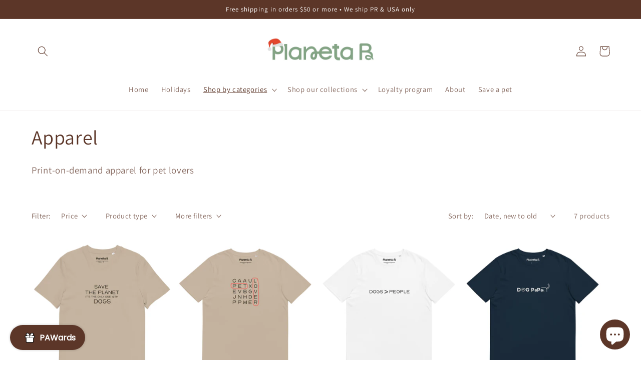

--- FILE ---
content_type: text/html; charset=utf-8
request_url: https://planetabshop.com/collections/tshirts
body_size: 39304
content:
<!doctype html>
<html class="no-js" lang="en">
  <head>
    <meta charset="utf-8">
    <meta http-equiv="X-UA-Compatible" content="IE=edge">
    <meta name="viewport" content="width=device-width,initial-scale=1">
    <meta name="theme-color" content="">
    <link rel="canonical" href="https://planetabshop.com/collections/tshirts">
    <link rel="preconnect" href="https://cdn.shopify.com" crossorigin><link rel="icon" type="image/png" href="//planetabshop.com/cdn/shop/files/Profile_Logo_Mark-copper_crayola.jpg?crop=center&height=32&v=1671298691&width=32"><link rel="preconnect" href="https://fonts.shopifycdn.com" crossorigin><!-- Air Reviews Script -->
 

    
    
    
    
  










<script>
  const AIR_REVIEWS = {};
  AIR_REVIEWS.product = null;
  AIR_REVIEWS.template = "collection";
  AIR_REVIEWS.collections = [];
  AIR_REVIEWS.collectionsName = [];
  AIR_REVIEWS.customer = {
    id: null,
    email: null,
    first_name: null,
    last_name: null,
  };
  
  AIR_REVIEWS.branding = false;
  AIR_REVIEWS.appBlock = true;
  AIR_REVIEWS.shopData = false;
  AIR_REVIEWS.settings = {"allReviewBlock":{"bgColor":"#ffffff","heading":"All reviews page","hideProductThumbnails":"false","maxReview":"20","onlyMedia":"false","onlyPositive":"false","selectedProduct":"","summaryBgColor":"#f8f8f8","useSimpleSummary":"false"},"createdAt":"2023-10-14T18:08:33.687Z","shopDomain":"shop-planeta-b.myshopify.com","reviewPop":{"minimumRating":"all-reviews","includedPages":"","emptyImageCustom":"","pageShow":[],"excludedPages":"","showOnMobile":true,"emptyImage":"https://cdnapps.avada.io/airReviews/sample-review/empty-product.png","showOnDesktop":true,"desktopPosition":"desktop-bottom-left","enabled":false,"mobilePosition":"mobile-bottom-right","customCss":""},"shopId":"SsjByib7qUGxAMixFfyV","testimonialSettings":{"selectedProducts":[],"selectedReviews":[],"layout":"modern","autoNavigate":true,"autoNavigateInterval":10,"showOnDesktop":true,"showOnMobile":false,"testimonialsSource":"recentReviews","font":"Noto Sans","quoteIcon":"first","customerNameColor":"#303030","contentColor":"#303030","quoteIconColor":"#303030","backgroundColor":"#FFFFFF","borderColor":"#303030","maxRecentReviews":3,"enableTestimonial":false,"customCss":"","showReviewDate":false},"reviewCarouselWidget":{"carouselMinimumRating":"all-reviews","carouselHeadingColor":"#5C3628","hideCarouselImages":false,"customPositionProduct":"","customPositionProductDirection":"after","customPositionHome":"","customPositionHomeDirection":"after","customPositionCatalog":"","customPositionCatalogDirection":"after","showPreview":true,"enableCarousel":false,"hideCarouselProductName":false,"showMobileNavigation":false,"isEnableBadge":true,"badgeIconType":"badge-circle","displayBadge":"after-customer-name","customCss":"","carouselHeading":"See what our customers said"},"reviewWidget":{"enableSidebar":false,"enableStarRating":true,"hideNoStarRating":true,"showCatalogPage":true,"showProductPageBlock":true,"showOnProductList":true,"customPositionCatalog":"","customPositionCatalogDirection":"after","showProductPage":true,"customPositionProduct":"","customPositionProductDirection":"after","minimumRating":"all-reviews","showOnMobile":true,"mobilePosition":"mobile-right","showOnDesktop":true,"desktopPosition":"desktop-right","floatBtnTextColor":"#FFFFFF","floatBtnBgColor":"#5C3628","floatBtnIcon":"https://cdnapps.avada.io/airReviews/icon/float-icon-2.png","floatBtnIconCustom":"","enablePopupReview":false,"showOnHomePage":false,"previewType":"star-rating-settings","showPreview":false,"customProductContainer":"","presetStarRating":"simple","starRatingStyle":"show_reviews_within_separately","starRatingStyleOptions":"show_reviews_within_total_rating","showByProduct":true,"excludedPages":"","customCss":"","floatButtonLabel":"Our Reviews"},"reviewBlock":{"enabledVariant":true,"preset":4,"layout":"list","inlinePosition":"below-product","customPosition":".shopify-payment-button","customPositionDirection":"after","requiredName":true,"requiredEmail":false,"isPrioritizeImageReviews":false,"sortingDefault":"recent","hasPolicy":true,"policy":"By submitting, I acknowledge the Privacy and that my reviews will be publicly posted and shared online and/or in store's social networks. ","submitButtonColor":"#166CE1","submitTextColor":"#ffffff","advancedSetting":true,"starColorType":"single-color","fiveStarColor":"#A1C9CB","fourStarColor":"#A1C9CB","threeStarColor":"#A1C9CB","twoStarColor":"#A1C9CB","oneStarColor":"#A1C9CB","emptyStarColor":"#BFBFBF","singleStarColor":"#A1C9CB","dateFormat":"mm_dd_yyyy","summaryButton":"Write a review","primaryColor":"#5C3628","secondaryColor":"#A1C9CB","headingColor":"#000000","backgroundColor":"#EDEDED","designPreset":"modern","boxBackgroundColor":"#fff","customerNameColor":"#5C3628","contentColor":"#5C3628","cardBackgroundColor":"#fff","isHideSummaryWhenNoReview":true,"buttonBorderRadius":4,"font":"Open+Sans","customCss":"","starIconType":"trustpilot","isEnableBadge":false,"badgeColor":"#2C6ECB","badgeIconType":"badge-circle","displayBadge":"after-customer-name","shopLogoNotify":"https://firebasestorage.googleapis.com/v0/b/air-reviews.appspot.com/o/logo%2FlogoNotify%2FSsjByib7qUGxAMixFfyV%2F1697307861597-logo%20primario-apricot.jpg?alt=media&token=ea6583a7-31ec-42d0-80a0-56790303027e","storeLogo":"","isShowBadgeText":false,"defaultSort":"10","formatCustomerName":"initial_last_name","styleAvatar":"no_avatar","cardSizeCarousel":"310","mediaPositionCarousel":"top","showNavigationCarousel":false,"themeId":"custom","replaceAliexpressShopperText":false,"mobileGridColumnsCount":1,"enableCustomHoverColor":false,"summaryTextColor":"#5C3628","isShowHelpful":false,"displayHelpful":"everyone","appearanceHelpful":"only-helpful","likedColor":"#2C6ECB","dislikedColor":"#CB2C2C","likeDefaultColor":"#BEBEBE","dislikeDefaultColor":"#BEBEBE","isHelpfulInBox":true,"isHelpfulInCarousel":false,"isHelpfulInSidebar":false,"starDefaultColor":"#A1C9CB","buttonTextColor":"#202223","id":4,"summaryHeading":"Review","textColor":"#000000","buttonBackgroundColor":"#f6f4f4","starHoverColor":"#121313"},"enabledEmailMerchant":false,"generalSetting":{"maxReviewImport":"20","autoTranslate":"english","autoSubmitPublish":"four-five","isTrashFeatureEnabled":false,"hideReviewDate":"","ratingOption":"All positive","sortOption":"sortlarest@feedback","photoOption":"all","amzRatingOption":"positive","amzSortOption":"recent","amzReviewerOption":"all_reviews","amzPhotoOption":"all_contents","cjdRatingOption":"5 star","cjdSortOption":"sortlarest@feedback","cjdPhotoOption":"all","shopeeRatingOption":"all_stars","shopeeSortOption":"default","shopeePhotoOption":"all_contents","enableAggregateRating":true,"eligibility":"everyone","enableTrashReview":false,"deleteAfterDays":15,"enableCountryFlag":false,"enableUGCContent":false,"isUsingPresetV2":true,"isInfiniteScrollingBlockAll":false,"enableGGTopQuality":true,"positionGGTopQuality":"","hideProductDetailOnSeeMore":false,"isRtlStore":false},"discount":{"enableDiscount":true,"sendingMethod":"reviews_approval","textColor":"#202223","discountTextColor":"#3B78CF","discountBgColor":"#E7F4FF","contentDiscount":"Write {{character_number}} more characters and upload {{photo_number}} more photos review for {{discount_number}} OFF discount","contentTextDiscount":"Write {{character_number}} more characters for {{discount_number}} OFF discount","contentPhotoDiscount":"Upload {{photo_number}} more photo for {{discount_number}} OFF discount","typeDiscount":"discount_all","typeValueAllDiscount":"discount_percentage","valueAllDiscount":"10","typeValuePhotoDiscount":"discount_percentage","valueTextDiscount":10,"valuePhotoDiscount":15,"enabledTextDiscount":true,"charactersRequired":50,"enabledPhotoDiscount":true,"photoRequired":1,"expireDiscount":30,"customerEligibility":"all","combinations":true,"listCombines":["shipping"],"discountCodePrefix":"","expirationEmailDisabled":false},"submitForm":{"designPreset":"submit-popup","backgroundColor":"#FFFFFF","textColor":"#5C3628","buttonColor":"#EFBFA1","buttonTextColor":"#FFFFFF","validationsColor":"#D72C0D","cancelButtonColor":"#FFFFFF","cancelTextColor":"#202223","customCss":"","suggestKeywords5Star":[],"suggestKeywords4Star":[],"suggestKeywords3Star":[],"suggestKeywords2Star":[],"suggestKeywords1Star":[],"isUseDynamicQuestion":false},"allReviewsPage":[],"popReviews":[],"carouselReviews":[],"hasNextAllReviewsPage":false};
  AIR_REVIEWS.hasStorefrontToken = true;
  AIR_REVIEWS.translations = {"review":"review","reviews":"reviews","See more":"See more","See less":"See less","Recent":"Recent","Highest":"Highest","Lowest":"Lowest","Load more":"Load more","No reviews yet":"No reviews yet","How do you like this item?":"How do you like this item?","Excellent":"Excellent","Good":"Good","Medium":"Medium","Poor":"Poor","Very Bad":"Very Bad","Share your thoughts":"Share your thoughts","Write your feedback":"Write your feedback","Your Information":"Your Information","Your Name":"Your Name","Email":"Email","This is a required field":"This is a required field","Send":"Send","You have reached the file upload limit":"You have reached the file upload limit","Email field is invalid":"Email field is invalid","Review with image":"Review with image","Our Reviews":"Our Reviews","5MB Limit":"5MB Limit","Be the first to write a review":"Be the first to write a review","Submit":"Submit","Submitted":"Submitted","Click to review":"Click to review","Tap to review":"Tap to review","Name":"Name","Thank you for your feedback":"Thank you for your feedback","Invalid file type":"Invalid file type","accepted file types: .gif, .jpg, .png.":"accepted file types: .gif, .jpg, .png.","Invalid file size":"Invalid file size","image size should not be more than 5MB.":"image size should not be more than 5MB.","Your Email":"Your Email","Next":"Next","Verified":"Verified"};
  AIR_REVIEWS.productReview = false;
  AIR_REVIEWS.shopLogo = "\/\/planetabshop.com\/cdn\/shop\/files\/Logo_Primario-dark_sea_green.png?v=1669151265";
</script>

  <!-- /Air Reviews Script -->

<title>
      Apparel
 &ndash; Planeta B Shop</title>

    
      <meta name="description" content="Print-on-demand apparel for pet lovers">
    

    

<meta property="og:site_name" content="Planeta B Shop">
<meta property="og:url" content="https://planetabshop.com/collections/tshirts">
<meta property="og:title" content="Apparel">
<meta property="og:type" content="website">
<meta property="og:description" content="Print-on-demand apparel for pet lovers"><meta property="og:image" content="http://planetabshop.com/cdn/shop/files/arte_tienda_online_a1402796-9813-460d-b21b-8b1b8887594d.png?v=1730496307">
  <meta property="og:image:secure_url" content="https://planetabshop.com/cdn/shop/files/arte_tienda_online_a1402796-9813-460d-b21b-8b1b8887594d.png?v=1730496307">
  <meta property="og:image:width" content="1080">
  <meta property="og:image:height" content="1080"><meta name="twitter:card" content="summary_large_image">
<meta name="twitter:title" content="Apparel">
<meta name="twitter:description" content="Print-on-demand apparel for pet lovers">


    <script src="//planetabshop.com/cdn/shop/t/1/assets/global.js?v=24850326154503943211661019557" defer="defer"></script>
    <script>window.performance && window.performance.mark && window.performance.mark('shopify.content_for_header.start');</script><meta name="facebook-domain-verification" content="ttegpu27c23yhm88wf2mhrxp609593">
<meta id="shopify-digital-wallet" name="shopify-digital-wallet" content="/57967738927/digital_wallets/dialog">
<meta name="shopify-checkout-api-token" content="75f790c4e520006072cd4354276de7a3">
<meta id="in-context-paypal-metadata" data-shop-id="57967738927" data-venmo-supported="false" data-environment="production" data-locale="en_US" data-paypal-v4="true" data-currency="USD">
<link rel="alternate" type="application/atom+xml" title="Feed" href="/collections/tshirts.atom" />
<link rel="alternate" type="application/json+oembed" href="https://planetabshop.com/collections/tshirts.oembed">
<script async="async" src="/checkouts/internal/preloads.js?locale=en-US"></script>
<link rel="preconnect" href="https://shop.app" crossorigin="anonymous">
<script async="async" src="https://shop.app/checkouts/internal/preloads.js?locale=en-US&shop_id=57967738927" crossorigin="anonymous"></script>
<script id="apple-pay-shop-capabilities" type="application/json">{"shopId":57967738927,"countryCode":"US","currencyCode":"USD","merchantCapabilities":["supports3DS"],"merchantId":"gid:\/\/shopify\/Shop\/57967738927","merchantName":"Planeta B Shop","requiredBillingContactFields":["postalAddress","email","phone"],"requiredShippingContactFields":["postalAddress","email","phone"],"shippingType":"shipping","supportedNetworks":["visa","masterCard","amex","discover","elo","jcb"],"total":{"type":"pending","label":"Planeta B Shop","amount":"1.00"},"shopifyPaymentsEnabled":true,"supportsSubscriptions":true}</script>
<script id="shopify-features" type="application/json">{"accessToken":"75f790c4e520006072cd4354276de7a3","betas":["rich-media-storefront-analytics"],"domain":"planetabshop.com","predictiveSearch":true,"shopId":57967738927,"locale":"en"}</script>
<script>var Shopify = Shopify || {};
Shopify.shop = "shop-planeta-b.myshopify.com";
Shopify.locale = "en";
Shopify.currency = {"active":"USD","rate":"1.0"};
Shopify.country = "US";
Shopify.theme = {"name":"Dawn","id":127960186927,"schema_name":"Dawn","schema_version":"6.0.2","theme_store_id":887,"role":"main"};
Shopify.theme.handle = "null";
Shopify.theme.style = {"id":null,"handle":null};
Shopify.cdnHost = "planetabshop.com/cdn";
Shopify.routes = Shopify.routes || {};
Shopify.routes.root = "/";</script>
<script type="module">!function(o){(o.Shopify=o.Shopify||{}).modules=!0}(window);</script>
<script>!function(o){function n(){var o=[];function n(){o.push(Array.prototype.slice.apply(arguments))}return n.q=o,n}var t=o.Shopify=o.Shopify||{};t.loadFeatures=n(),t.autoloadFeatures=n()}(window);</script>
<script>
  window.ShopifyPay = window.ShopifyPay || {};
  window.ShopifyPay.apiHost = "shop.app\/pay";
  window.ShopifyPay.redirectState = null;
</script>
<script id="shop-js-analytics" type="application/json">{"pageType":"collection"}</script>
<script defer="defer" async type="module" src="//planetabshop.com/cdn/shopifycloud/shop-js/modules/v2/client.init-shop-cart-sync_DtuiiIyl.en.esm.js"></script>
<script defer="defer" async type="module" src="//planetabshop.com/cdn/shopifycloud/shop-js/modules/v2/chunk.common_CUHEfi5Q.esm.js"></script>
<script type="module">
  await import("//planetabshop.com/cdn/shopifycloud/shop-js/modules/v2/client.init-shop-cart-sync_DtuiiIyl.en.esm.js");
await import("//planetabshop.com/cdn/shopifycloud/shop-js/modules/v2/chunk.common_CUHEfi5Q.esm.js");

  window.Shopify.SignInWithShop?.initShopCartSync?.({"fedCMEnabled":true,"windoidEnabled":true});

</script>
<script>
  window.Shopify = window.Shopify || {};
  if (!window.Shopify.featureAssets) window.Shopify.featureAssets = {};
  window.Shopify.featureAssets['shop-js'] = {"shop-cart-sync":["modules/v2/client.shop-cart-sync_DFoTY42P.en.esm.js","modules/v2/chunk.common_CUHEfi5Q.esm.js"],"init-fed-cm":["modules/v2/client.init-fed-cm_D2UNy1i2.en.esm.js","modules/v2/chunk.common_CUHEfi5Q.esm.js"],"init-shop-email-lookup-coordinator":["modules/v2/client.init-shop-email-lookup-coordinator_BQEe2rDt.en.esm.js","modules/v2/chunk.common_CUHEfi5Q.esm.js"],"shop-cash-offers":["modules/v2/client.shop-cash-offers_3CTtReFF.en.esm.js","modules/v2/chunk.common_CUHEfi5Q.esm.js","modules/v2/chunk.modal_BewljZkx.esm.js"],"shop-button":["modules/v2/client.shop-button_C6oxCjDL.en.esm.js","modules/v2/chunk.common_CUHEfi5Q.esm.js"],"init-windoid":["modules/v2/client.init-windoid_5pix8xhK.en.esm.js","modules/v2/chunk.common_CUHEfi5Q.esm.js"],"avatar":["modules/v2/client.avatar_BTnouDA3.en.esm.js"],"init-shop-cart-sync":["modules/v2/client.init-shop-cart-sync_DtuiiIyl.en.esm.js","modules/v2/chunk.common_CUHEfi5Q.esm.js"],"shop-toast-manager":["modules/v2/client.shop-toast-manager_BYv_8cH1.en.esm.js","modules/v2/chunk.common_CUHEfi5Q.esm.js"],"pay-button":["modules/v2/client.pay-button_FnF9EIkY.en.esm.js","modules/v2/chunk.common_CUHEfi5Q.esm.js"],"shop-login-button":["modules/v2/client.shop-login-button_CH1KUpOf.en.esm.js","modules/v2/chunk.common_CUHEfi5Q.esm.js","modules/v2/chunk.modal_BewljZkx.esm.js"],"init-customer-accounts-sign-up":["modules/v2/client.init-customer-accounts-sign-up_aj7QGgYS.en.esm.js","modules/v2/client.shop-login-button_CH1KUpOf.en.esm.js","modules/v2/chunk.common_CUHEfi5Q.esm.js","modules/v2/chunk.modal_BewljZkx.esm.js"],"init-shop-for-new-customer-accounts":["modules/v2/client.init-shop-for-new-customer-accounts_NbnYRf_7.en.esm.js","modules/v2/client.shop-login-button_CH1KUpOf.en.esm.js","modules/v2/chunk.common_CUHEfi5Q.esm.js","modules/v2/chunk.modal_BewljZkx.esm.js"],"init-customer-accounts":["modules/v2/client.init-customer-accounts_ppedhqCH.en.esm.js","modules/v2/client.shop-login-button_CH1KUpOf.en.esm.js","modules/v2/chunk.common_CUHEfi5Q.esm.js","modules/v2/chunk.modal_BewljZkx.esm.js"],"shop-follow-button":["modules/v2/client.shop-follow-button_CMIBBa6u.en.esm.js","modules/v2/chunk.common_CUHEfi5Q.esm.js","modules/v2/chunk.modal_BewljZkx.esm.js"],"lead-capture":["modules/v2/client.lead-capture_But0hIyf.en.esm.js","modules/v2/chunk.common_CUHEfi5Q.esm.js","modules/v2/chunk.modal_BewljZkx.esm.js"],"checkout-modal":["modules/v2/client.checkout-modal_BBxc70dQ.en.esm.js","modules/v2/chunk.common_CUHEfi5Q.esm.js","modules/v2/chunk.modal_BewljZkx.esm.js"],"shop-login":["modules/v2/client.shop-login_hM3Q17Kl.en.esm.js","modules/v2/chunk.common_CUHEfi5Q.esm.js","modules/v2/chunk.modal_BewljZkx.esm.js"],"payment-terms":["modules/v2/client.payment-terms_CAtGlQYS.en.esm.js","modules/v2/chunk.common_CUHEfi5Q.esm.js","modules/v2/chunk.modal_BewljZkx.esm.js"]};
</script>
<script>(function() {
  var isLoaded = false;
  function asyncLoad() {
    if (isLoaded) return;
    isLoaded = true;
    var urls = ["https:\/\/easy-gift-cards.com\/scripttags\/egt_get_config.js?v=1671401476\u0026shop=shop-planeta-b.myshopify.com","\/\/cdn.shopify.com\/proxy\/3614b9da17d4d0afb53d858c1f08563bf1d5d41e54beac830e3fdc48572d6964\/static.cdn.printful.com\/static\/js\/external\/shopify-product-customizer.js?v=0.28\u0026shop=shop-planeta-b.myshopify.com\u0026sp-cache-control=cHVibGljLCBtYXgtYWdlPTkwMA","https:\/\/po.kaktusapp.com\/storage\/js\/kaktus_preorder-shop-planeta-b.myshopify.com.js?ver=68\u0026shop=shop-planeta-b.myshopify.com"];
    for (var i = 0; i < urls.length; i++) {
      var s = document.createElement('script');
      s.type = 'text/javascript';
      s.async = true;
      s.src = urls[i];
      var x = document.getElementsByTagName('script')[0];
      x.parentNode.insertBefore(s, x);
    }
  };
  if(window.attachEvent) {
    window.attachEvent('onload', asyncLoad);
  } else {
    window.addEventListener('load', asyncLoad, false);
  }
})();</script>
<script id="__st">var __st={"a":57967738927,"offset":-14400,"reqid":"a1852d40-a410-4c9d-ae63-afa82e6c0b5c-1766849003","pageurl":"planetabshop.com\/collections\/tshirts","u":"a6172220788a","p":"collection","rtyp":"collection","rid":278955261999};</script>
<script>window.ShopifyPaypalV4VisibilityTracking = true;</script>
<script id="captcha-bootstrap">!function(){'use strict';const t='contact',e='account',n='new_comment',o=[[t,t],['blogs',n],['comments',n],[t,'customer']],c=[[e,'customer_login'],[e,'guest_login'],[e,'recover_customer_password'],[e,'create_customer']],r=t=>t.map((([t,e])=>`form[action*='/${t}']:not([data-nocaptcha='true']) input[name='form_type'][value='${e}']`)).join(','),a=t=>()=>t?[...document.querySelectorAll(t)].map((t=>t.form)):[];function s(){const t=[...o],e=r(t);return a(e)}const i='password',u='form_key',d=['recaptcha-v3-token','g-recaptcha-response','h-captcha-response',i],f=()=>{try{return window.sessionStorage}catch{return}},m='__shopify_v',_=t=>t.elements[u];function p(t,e,n=!1){try{const o=window.sessionStorage,c=JSON.parse(o.getItem(e)),{data:r}=function(t){const{data:e,action:n}=t;return t[m]||n?{data:e,action:n}:{data:t,action:n}}(c);for(const[e,n]of Object.entries(r))t.elements[e]&&(t.elements[e].value=n);n&&o.removeItem(e)}catch(o){console.error('form repopulation failed',{error:o})}}const l='form_type',E='cptcha';function T(t){t.dataset[E]=!0}const w=window,h=w.document,L='Shopify',v='ce_forms',y='captcha';let A=!1;((t,e)=>{const n=(g='f06e6c50-85a8-45c8-87d0-21a2b65856fe',I='https://cdn.shopify.com/shopifycloud/storefront-forms-hcaptcha/ce_storefront_forms_captcha_hcaptcha.v1.5.2.iife.js',D={infoText:'Protected by hCaptcha',privacyText:'Privacy',termsText:'Terms'},(t,e,n)=>{const o=w[L][v],c=o.bindForm;if(c)return c(t,g,e,D).then(n);var r;o.q.push([[t,g,e,D],n]),r=I,A||(h.body.append(Object.assign(h.createElement('script'),{id:'captcha-provider',async:!0,src:r})),A=!0)});var g,I,D;w[L]=w[L]||{},w[L][v]=w[L][v]||{},w[L][v].q=[],w[L][y]=w[L][y]||{},w[L][y].protect=function(t,e){n(t,void 0,e),T(t)},Object.freeze(w[L][y]),function(t,e,n,w,h,L){const[v,y,A,g]=function(t,e,n){const i=e?o:[],u=t?c:[],d=[...i,...u],f=r(d),m=r(i),_=r(d.filter((([t,e])=>n.includes(e))));return[a(f),a(m),a(_),s()]}(w,h,L),I=t=>{const e=t.target;return e instanceof HTMLFormElement?e:e&&e.form},D=t=>v().includes(t);t.addEventListener('submit',(t=>{const e=I(t);if(!e)return;const n=D(e)&&!e.dataset.hcaptchaBound&&!e.dataset.recaptchaBound,o=_(e),c=g().includes(e)&&(!o||!o.value);(n||c)&&t.preventDefault(),c&&!n&&(function(t){try{if(!f())return;!function(t){const e=f();if(!e)return;const n=_(t);if(!n)return;const o=n.value;o&&e.removeItem(o)}(t);const e=Array.from(Array(32),(()=>Math.random().toString(36)[2])).join('');!function(t,e){_(t)||t.append(Object.assign(document.createElement('input'),{type:'hidden',name:u})),t.elements[u].value=e}(t,e),function(t,e){const n=f();if(!n)return;const o=[...t.querySelectorAll(`input[type='${i}']`)].map((({name:t})=>t)),c=[...d,...o],r={};for(const[a,s]of new FormData(t).entries())c.includes(a)||(r[a]=s);n.setItem(e,JSON.stringify({[m]:1,action:t.action,data:r}))}(t,e)}catch(e){console.error('failed to persist form',e)}}(e),e.submit())}));const S=(t,e)=>{t&&!t.dataset[E]&&(n(t,e.some((e=>e===t))),T(t))};for(const o of['focusin','change'])t.addEventListener(o,(t=>{const e=I(t);D(e)&&S(e,y())}));const B=e.get('form_key'),M=e.get(l),P=B&&M;t.addEventListener('DOMContentLoaded',(()=>{const t=y();if(P)for(const e of t)e.elements[l].value===M&&p(e,B);[...new Set([...A(),...v().filter((t=>'true'===t.dataset.shopifyCaptcha))])].forEach((e=>S(e,t)))}))}(h,new URLSearchParams(w.location.search),n,t,e,['guest_login'])})(!0,!0)}();</script>
<script integrity="sha256-4kQ18oKyAcykRKYeNunJcIwy7WH5gtpwJnB7kiuLZ1E=" data-source-attribution="shopify.loadfeatures" defer="defer" src="//planetabshop.com/cdn/shopifycloud/storefront/assets/storefront/load_feature-a0a9edcb.js" crossorigin="anonymous"></script>
<script crossorigin="anonymous" defer="defer" src="//planetabshop.com/cdn/shopifycloud/storefront/assets/shopify_pay/storefront-65b4c6d7.js?v=20250812"></script>
<script data-source-attribution="shopify.dynamic_checkout.dynamic.init">var Shopify=Shopify||{};Shopify.PaymentButton=Shopify.PaymentButton||{isStorefrontPortableWallets:!0,init:function(){window.Shopify.PaymentButton.init=function(){};var t=document.createElement("script");t.src="https://planetabshop.com/cdn/shopifycloud/portable-wallets/latest/portable-wallets.en.js",t.type="module",document.head.appendChild(t)}};
</script>
<script data-source-attribution="shopify.dynamic_checkout.buyer_consent">
  function portableWalletsHideBuyerConsent(e){var t=document.getElementById("shopify-buyer-consent"),n=document.getElementById("shopify-subscription-policy-button");t&&n&&(t.classList.add("hidden"),t.setAttribute("aria-hidden","true"),n.removeEventListener("click",e))}function portableWalletsShowBuyerConsent(e){var t=document.getElementById("shopify-buyer-consent"),n=document.getElementById("shopify-subscription-policy-button");t&&n&&(t.classList.remove("hidden"),t.removeAttribute("aria-hidden"),n.addEventListener("click",e))}window.Shopify?.PaymentButton&&(window.Shopify.PaymentButton.hideBuyerConsent=portableWalletsHideBuyerConsent,window.Shopify.PaymentButton.showBuyerConsent=portableWalletsShowBuyerConsent);
</script>
<script data-source-attribution="shopify.dynamic_checkout.cart.bootstrap">document.addEventListener("DOMContentLoaded",(function(){function t(){return document.querySelector("shopify-accelerated-checkout-cart, shopify-accelerated-checkout")}if(t())Shopify.PaymentButton.init();else{new MutationObserver((function(e,n){t()&&(Shopify.PaymentButton.init(),n.disconnect())})).observe(document.body,{childList:!0,subtree:!0})}}));
</script>
<link id="shopify-accelerated-checkout-styles" rel="stylesheet" media="screen" href="https://planetabshop.com/cdn/shopifycloud/portable-wallets/latest/accelerated-checkout-backwards-compat.css" crossorigin="anonymous">
<style id="shopify-accelerated-checkout-cart">
        #shopify-buyer-consent {
  margin-top: 1em;
  display: inline-block;
  width: 100%;
}

#shopify-buyer-consent.hidden {
  display: none;
}

#shopify-subscription-policy-button {
  background: none;
  border: none;
  padding: 0;
  text-decoration: underline;
  font-size: inherit;
  cursor: pointer;
}

#shopify-subscription-policy-button::before {
  box-shadow: none;
}

      </style>
<script id="sections-script" data-sections="header,footer" defer="defer" src="//planetabshop.com/cdn/shop/t/1/compiled_assets/scripts.js?662"></script>
<script>window.performance && window.performance.mark && window.performance.mark('shopify.content_for_header.end');</script>


    <style data-shopify>
      @font-face {
  font-family: Assistant;
  font-weight: 400;
  font-style: normal;
  font-display: swap;
  src: url("//planetabshop.com/cdn/fonts/assistant/assistant_n4.9120912a469cad1cc292572851508ca49d12e768.woff2") format("woff2"),
       url("//planetabshop.com/cdn/fonts/assistant/assistant_n4.6e9875ce64e0fefcd3f4446b7ec9036b3ddd2985.woff") format("woff");
}

      @font-face {
  font-family: Assistant;
  font-weight: 700;
  font-style: normal;
  font-display: swap;
  src: url("//planetabshop.com/cdn/fonts/assistant/assistant_n7.bf44452348ec8b8efa3aa3068825305886b1c83c.woff2") format("woff2"),
       url("//planetabshop.com/cdn/fonts/assistant/assistant_n7.0c887fee83f6b3bda822f1150b912c72da0f7b64.woff") format("woff");
}

      
      
      @font-face {
  font-family: Assistant;
  font-weight: 400;
  font-style: normal;
  font-display: swap;
  src: url("//planetabshop.com/cdn/fonts/assistant/assistant_n4.9120912a469cad1cc292572851508ca49d12e768.woff2") format("woff2"),
       url("//planetabshop.com/cdn/fonts/assistant/assistant_n4.6e9875ce64e0fefcd3f4446b7ec9036b3ddd2985.woff") format("woff");
}


      :root {
        --font-body-family: Assistant, sans-serif;
        --font-body-style: normal;
        --font-body-weight: 400;
        --font-body-weight-bold: 700;

        --font-heading-family: Assistant, sans-serif;
        --font-heading-style: normal;
        --font-heading-weight: 400;

        --font-body-scale: 1.05;
        --font-heading-scale: 0.9523809523809523;

        --color-base-text: 92, 54, 40;
        --color-shadow: 92, 54, 40;
        --color-base-background-1: 255, 255, 255;
        --color-base-background-2: 243, 243, 243;
        --color-base-solid-button-labels: 255, 255, 255;
        --color-base-outline-button-labels: 131, 165, 133;
        --color-base-accent-1: 131, 165, 133;
        --color-base-accent-2: 92, 54, 40;
        --payment-terms-background-color: #ffffff;

        --gradient-base-background-1: #ffffff;
        --gradient-base-background-2: #f3f3f3;
        --gradient-base-accent-1: #83a585;
        --gradient-base-accent-2: #5c3628;

        --media-padding: px;
        --media-border-opacity: 0.05;
        --media-border-width: 1px;
        --media-radius: 0px;
        --media-shadow-opacity: 0.0;
        --media-shadow-horizontal-offset: 0px;
        --media-shadow-vertical-offset: 4px;
        --media-shadow-blur-radius: 5px;
        --media-shadow-visible: 0;

        --page-width: 120rem;
        --page-width-margin: 0rem;

        --card-image-padding: 0.0rem;
        --card-corner-radius: 0.0rem;
        --card-text-alignment: left;
        --card-border-width: 0.0rem;
        --card-border-opacity: 0.1;
        --card-shadow-opacity: 0.0;
        --card-shadow-visible: 0;
        --card-shadow-horizontal-offset: 0.0rem;
        --card-shadow-vertical-offset: 0.4rem;
        --card-shadow-blur-radius: 0.5rem;

        --badge-corner-radius: 4.0rem;

        --popup-border-width: 1px;
        --popup-border-opacity: 0.1;
        --popup-corner-radius: 0px;
        --popup-shadow-opacity: 0.0;
        --popup-shadow-horizontal-offset: 0px;
        --popup-shadow-vertical-offset: 4px;
        --popup-shadow-blur-radius: 5px;

        --drawer-border-width: 1px;
        --drawer-border-opacity: 0.1;
        --drawer-shadow-opacity: 0.0;
        --drawer-shadow-horizontal-offset: 0px;
        --drawer-shadow-vertical-offset: 4px;
        --drawer-shadow-blur-radius: 5px;

        --spacing-sections-desktop: 0px;
        --spacing-sections-mobile: 0px;

        --grid-desktop-vertical-spacing: 4px;
        --grid-desktop-horizontal-spacing: 4px;
        --grid-mobile-vertical-spacing: 2px;
        --grid-mobile-horizontal-spacing: 2px;

        --text-boxes-border-opacity: 0.1;
        --text-boxes-border-width: 0px;
        --text-boxes-radius: 0px;
        --text-boxes-shadow-opacity: 0.0;
        --text-boxes-shadow-visible: 0;
        --text-boxes-shadow-horizontal-offset: 0px;
        --text-boxes-shadow-vertical-offset: 4px;
        --text-boxes-shadow-blur-radius: 5px;

        --buttons-radius: 0px;
        --buttons-radius-outset: 0px;
        --buttons-border-width: 1px;
        --buttons-border-opacity: 1.0;
        --buttons-shadow-opacity: 0.0;
        --buttons-shadow-visible: 0;
        --buttons-shadow-horizontal-offset: 0px;
        --buttons-shadow-vertical-offset: 4px;
        --buttons-shadow-blur-radius: 5px;
        --buttons-border-offset: 0px;

        --inputs-radius: 0px;
        --inputs-border-width: 1px;
        --inputs-border-opacity: 0.55;
        --inputs-shadow-opacity: 0.0;
        --inputs-shadow-horizontal-offset: 0px;
        --inputs-margin-offset: 0px;
        --inputs-shadow-vertical-offset: 4px;
        --inputs-shadow-blur-radius: 5px;
        --inputs-radius-outset: 0px;

        --variant-pills-radius: 40px;
        --variant-pills-border-width: 1px;
        --variant-pills-border-opacity: 0.55;
        --variant-pills-shadow-opacity: 0.0;
        --variant-pills-shadow-horizontal-offset: 0px;
        --variant-pills-shadow-vertical-offset: 4px;
        --variant-pills-shadow-blur-radius: 5px;
      }

      *,
      *::before,
      *::after {
        box-sizing: inherit;
      }

      html {
        box-sizing: border-box;
        font-size: calc(var(--font-body-scale) * 62.5%);
        height: 100%;
      }

      body {
        display: grid;
        grid-template-rows: auto auto 1fr auto;
        grid-template-columns: 100%;
        min-height: 100%;
        margin: 0;
        font-size: 1.5rem;
        letter-spacing: 0.06rem;
        line-height: calc(1 + 0.8 / var(--font-body-scale));
        font-family: var(--font-body-family);
        font-style: var(--font-body-style);
        font-weight: var(--font-body-weight);
      }

      @media screen and (min-width: 750px) {
        body {
          font-size: 1.6rem;
        }
      }
    </style>

    <link href="//planetabshop.com/cdn/shop/t/1/assets/base.css?v=19666067365360246481661019576" rel="stylesheet" type="text/css" media="all" />
<link rel="preload" as="font" href="//planetabshop.com/cdn/fonts/assistant/assistant_n4.9120912a469cad1cc292572851508ca49d12e768.woff2" type="font/woff2" crossorigin><link rel="preload" as="font" href="//planetabshop.com/cdn/fonts/assistant/assistant_n4.9120912a469cad1cc292572851508ca49d12e768.woff2" type="font/woff2" crossorigin><link rel="stylesheet" href="//planetabshop.com/cdn/shop/t/1/assets/component-predictive-search.css?v=165644661289088488651661019552" media="print" onload="this.media='all'"><script>document.documentElement.className = document.documentElement.className.replace('no-js', 'js');
    if (Shopify.designMode) {
      document.documentElement.classList.add('shopify-design-mode');
    }
    </script>
  <script src="https://cdn.shopify.com/extensions/019b0289-a7b2-75c4-bc89-75da59821462/avada-app-75/assets/air-reviews.js" type="text/javascript" defer="defer"></script>
<script src="https://cdn.shopify.com/extensions/7bc9bb47-adfa-4267-963e-cadee5096caf/inbox-1252/assets/inbox-chat-loader.js" type="text/javascript" defer="defer"></script>
<link href="https://monorail-edge.shopifysvc.com" rel="dns-prefetch">
<script>(function(){if ("sendBeacon" in navigator && "performance" in window) {try {var session_token_from_headers = performance.getEntriesByType('navigation')[0].serverTiming.find(x => x.name == '_s').description;} catch {var session_token_from_headers = undefined;}var session_cookie_matches = document.cookie.match(/_shopify_s=([^;]*)/);var session_token_from_cookie = session_cookie_matches && session_cookie_matches.length === 2 ? session_cookie_matches[1] : "";var session_token = session_token_from_headers || session_token_from_cookie || "";function handle_abandonment_event(e) {var entries = performance.getEntries().filter(function(entry) {return /monorail-edge.shopifysvc.com/.test(entry.name);});if (!window.abandonment_tracked && entries.length === 0) {window.abandonment_tracked = true;var currentMs = Date.now();var navigation_start = performance.timing.navigationStart;var payload = {shop_id: 57967738927,url: window.location.href,navigation_start,duration: currentMs - navigation_start,session_token,page_type: "collection"};window.navigator.sendBeacon("https://monorail-edge.shopifysvc.com/v1/produce", JSON.stringify({schema_id: "online_store_buyer_site_abandonment/1.1",payload: payload,metadata: {event_created_at_ms: currentMs,event_sent_at_ms: currentMs}}));}}window.addEventListener('pagehide', handle_abandonment_event);}}());</script>
<script id="web-pixels-manager-setup">(function e(e,d,r,n,o){if(void 0===o&&(o={}),!Boolean(null===(a=null===(i=window.Shopify)||void 0===i?void 0:i.analytics)||void 0===a?void 0:a.replayQueue)){var i,a;window.Shopify=window.Shopify||{};var t=window.Shopify;t.analytics=t.analytics||{};var s=t.analytics;s.replayQueue=[],s.publish=function(e,d,r){return s.replayQueue.push([e,d,r]),!0};try{self.performance.mark("wpm:start")}catch(e){}var l=function(){var e={modern:/Edge?\/(1{2}[4-9]|1[2-9]\d|[2-9]\d{2}|\d{4,})\.\d+(\.\d+|)|Firefox\/(1{2}[4-9]|1[2-9]\d|[2-9]\d{2}|\d{4,})\.\d+(\.\d+|)|Chrom(ium|e)\/(9{2}|\d{3,})\.\d+(\.\d+|)|(Maci|X1{2}).+ Version\/(15\.\d+|(1[6-9]|[2-9]\d|\d{3,})\.\d+)([,.]\d+|)( \(\w+\)|)( Mobile\/\w+|) Safari\/|Chrome.+OPR\/(9{2}|\d{3,})\.\d+\.\d+|(CPU[ +]OS|iPhone[ +]OS|CPU[ +]iPhone|CPU IPhone OS|CPU iPad OS)[ +]+(15[._]\d+|(1[6-9]|[2-9]\d|\d{3,})[._]\d+)([._]\d+|)|Android:?[ /-](13[3-9]|1[4-9]\d|[2-9]\d{2}|\d{4,})(\.\d+|)(\.\d+|)|Android.+Firefox\/(13[5-9]|1[4-9]\d|[2-9]\d{2}|\d{4,})\.\d+(\.\d+|)|Android.+Chrom(ium|e)\/(13[3-9]|1[4-9]\d|[2-9]\d{2}|\d{4,})\.\d+(\.\d+|)|SamsungBrowser\/([2-9]\d|\d{3,})\.\d+/,legacy:/Edge?\/(1[6-9]|[2-9]\d|\d{3,})\.\d+(\.\d+|)|Firefox\/(5[4-9]|[6-9]\d|\d{3,})\.\d+(\.\d+|)|Chrom(ium|e)\/(5[1-9]|[6-9]\d|\d{3,})\.\d+(\.\d+|)([\d.]+$|.*Safari\/(?![\d.]+ Edge\/[\d.]+$))|(Maci|X1{2}).+ Version\/(10\.\d+|(1[1-9]|[2-9]\d|\d{3,})\.\d+)([,.]\d+|)( \(\w+\)|)( Mobile\/\w+|) Safari\/|Chrome.+OPR\/(3[89]|[4-9]\d|\d{3,})\.\d+\.\d+|(CPU[ +]OS|iPhone[ +]OS|CPU[ +]iPhone|CPU IPhone OS|CPU iPad OS)[ +]+(10[._]\d+|(1[1-9]|[2-9]\d|\d{3,})[._]\d+)([._]\d+|)|Android:?[ /-](13[3-9]|1[4-9]\d|[2-9]\d{2}|\d{4,})(\.\d+|)(\.\d+|)|Mobile Safari.+OPR\/([89]\d|\d{3,})\.\d+\.\d+|Android.+Firefox\/(13[5-9]|1[4-9]\d|[2-9]\d{2}|\d{4,})\.\d+(\.\d+|)|Android.+Chrom(ium|e)\/(13[3-9]|1[4-9]\d|[2-9]\d{2}|\d{4,})\.\d+(\.\d+|)|Android.+(UC? ?Browser|UCWEB|U3)[ /]?(15\.([5-9]|\d{2,})|(1[6-9]|[2-9]\d|\d{3,})\.\d+)\.\d+|SamsungBrowser\/(5\.\d+|([6-9]|\d{2,})\.\d+)|Android.+MQ{2}Browser\/(14(\.(9|\d{2,})|)|(1[5-9]|[2-9]\d|\d{3,})(\.\d+|))(\.\d+|)|K[Aa][Ii]OS\/(3\.\d+|([4-9]|\d{2,})\.\d+)(\.\d+|)/},d=e.modern,r=e.legacy,n=navigator.userAgent;return n.match(d)?"modern":n.match(r)?"legacy":"unknown"}(),u="modern"===l?"modern":"legacy",c=(null!=n?n:{modern:"",legacy:""})[u],f=function(e){return[e.baseUrl,"/wpm","/b",e.hashVersion,"modern"===e.buildTarget?"m":"l",".js"].join("")}({baseUrl:d,hashVersion:r,buildTarget:u}),m=function(e){var d=e.version,r=e.bundleTarget,n=e.surface,o=e.pageUrl,i=e.monorailEndpoint;return{emit:function(e){var a=e.status,t=e.errorMsg,s=(new Date).getTime(),l=JSON.stringify({metadata:{event_sent_at_ms:s},events:[{schema_id:"web_pixels_manager_load/3.1",payload:{version:d,bundle_target:r,page_url:o,status:a,surface:n,error_msg:t},metadata:{event_created_at_ms:s}}]});if(!i)return console&&console.warn&&console.warn("[Web Pixels Manager] No Monorail endpoint provided, skipping logging."),!1;try{return self.navigator.sendBeacon.bind(self.navigator)(i,l)}catch(e){}var u=new XMLHttpRequest;try{return u.open("POST",i,!0),u.setRequestHeader("Content-Type","text/plain"),u.send(l),!0}catch(e){return console&&console.warn&&console.warn("[Web Pixels Manager] Got an unhandled error while logging to Monorail."),!1}}}}({version:r,bundleTarget:l,surface:e.surface,pageUrl:self.location.href,monorailEndpoint:e.monorailEndpoint});try{o.browserTarget=l,function(e){var d=e.src,r=e.async,n=void 0===r||r,o=e.onload,i=e.onerror,a=e.sri,t=e.scriptDataAttributes,s=void 0===t?{}:t,l=document.createElement("script"),u=document.querySelector("head"),c=document.querySelector("body");if(l.async=n,l.src=d,a&&(l.integrity=a,l.crossOrigin="anonymous"),s)for(var f in s)if(Object.prototype.hasOwnProperty.call(s,f))try{l.dataset[f]=s[f]}catch(e){}if(o&&l.addEventListener("load",o),i&&l.addEventListener("error",i),u)u.appendChild(l);else{if(!c)throw new Error("Did not find a head or body element to append the script");c.appendChild(l)}}({src:f,async:!0,onload:function(){if(!function(){var e,d;return Boolean(null===(d=null===(e=window.Shopify)||void 0===e?void 0:e.analytics)||void 0===d?void 0:d.initialized)}()){var d=window.webPixelsManager.init(e)||void 0;if(d){var r=window.Shopify.analytics;r.replayQueue.forEach((function(e){var r=e[0],n=e[1],o=e[2];d.publishCustomEvent(r,n,o)})),r.replayQueue=[],r.publish=d.publishCustomEvent,r.visitor=d.visitor,r.initialized=!0}}},onerror:function(){return m.emit({status:"failed",errorMsg:"".concat(f," has failed to load")})},sri:function(e){var d=/^sha384-[A-Za-z0-9+/=]+$/;return"string"==typeof e&&d.test(e)}(c)?c:"",scriptDataAttributes:o}),m.emit({status:"loading"})}catch(e){m.emit({status:"failed",errorMsg:(null==e?void 0:e.message)||"Unknown error"})}}})({shopId: 57967738927,storefrontBaseUrl: "https://planetabshop.com",extensionsBaseUrl: "https://extensions.shopifycdn.com/cdn/shopifycloud/web-pixels-manager",monorailEndpoint: "https://monorail-edge.shopifysvc.com/unstable/produce_batch",surface: "storefront-renderer",enabledBetaFlags: ["2dca8a86","a0d5f9d2"],webPixelsConfigList: [{"id":"162299951","configuration":"{\"pixel_id\":\"677990887351227\",\"pixel_type\":\"facebook_pixel\",\"metaapp_system_user_token\":\"-\"}","eventPayloadVersion":"v1","runtimeContext":"OPEN","scriptVersion":"ca16bc87fe92b6042fbaa3acc2fbdaa6","type":"APP","apiClientId":2329312,"privacyPurposes":["ANALYTICS","MARKETING","SALE_OF_DATA"],"dataSharingAdjustments":{"protectedCustomerApprovalScopes":["read_customer_address","read_customer_email","read_customer_name","read_customer_personal_data","read_customer_phone"]}},{"id":"shopify-app-pixel","configuration":"{}","eventPayloadVersion":"v1","runtimeContext":"STRICT","scriptVersion":"0450","apiClientId":"shopify-pixel","type":"APP","privacyPurposes":["ANALYTICS","MARKETING"]},{"id":"shopify-custom-pixel","eventPayloadVersion":"v1","runtimeContext":"LAX","scriptVersion":"0450","apiClientId":"shopify-pixel","type":"CUSTOM","privacyPurposes":["ANALYTICS","MARKETING"]}],isMerchantRequest: false,initData: {"shop":{"name":"Planeta B Shop","paymentSettings":{"currencyCode":"USD"},"myshopifyDomain":"shop-planeta-b.myshopify.com","countryCode":"US","storefrontUrl":"https:\/\/planetabshop.com"},"customer":null,"cart":null,"checkout":null,"productVariants":[],"purchasingCompany":null},},"https://planetabshop.com/cdn","da62cc92w68dfea28pcf9825a4m392e00d0",{"modern":"","legacy":""},{"shopId":"57967738927","storefrontBaseUrl":"https:\/\/planetabshop.com","extensionBaseUrl":"https:\/\/extensions.shopifycdn.com\/cdn\/shopifycloud\/web-pixels-manager","surface":"storefront-renderer","enabledBetaFlags":"[\"2dca8a86\", \"a0d5f9d2\"]","isMerchantRequest":"false","hashVersion":"da62cc92w68dfea28pcf9825a4m392e00d0","publish":"custom","events":"[[\"page_viewed\",{}],[\"collection_viewed\",{\"collection\":{\"id\":\"278955261999\",\"title\":\"Apparel\",\"productVariants\":[{\"price\":{\"amount\":25.0,\"currencyCode\":\"USD\"},\"product\":{\"title\":\"Save the Planet Unisex organic cotton t-shirt\",\"vendor\":\"Planeta B Shop\",\"id\":\"7516722855983\",\"untranslatedTitle\":\"Save the Planet Unisex organic cotton t-shirt\",\"url\":\"\/products\/save-the-planet-unisex-organic-cotton-t-shirt\",\"type\":\"\"},\"id\":\"42427902984239\",\"image\":{\"src\":\"\/\/planetabshop.com\/cdn\/shop\/files\/unisex-organic-cotton-t-shirt-desert-dust-front-66116c544446b.jpg?v=1712417892\"},\"sku\":\"1493708_12429\",\"title\":\"Desert Dust \/ S\",\"untranslatedTitle\":\"Desert Dust \/ S\"},{\"price\":{\"amount\":24.0,\"currencyCode\":\"USD\"},\"product\":{\"title\":\"Pet Lover Letter Soup unisex organic cotton t-shirt\",\"vendor\":\"Planeta B Shop\",\"id\":\"7287676960815\",\"untranslatedTitle\":\"Pet Lover Letter Soup unisex organic cotton t-shirt\",\"url\":\"\/products\/pet-lover-letter-soup-unisex-organic-cotton-t-shirt\",\"type\":\"\"},\"id\":\"41694451335215\",\"image\":{\"src\":\"\/\/planetabshop.com\/cdn\/shop\/files\/unisex-organic-cotton-t-shirt-desert-dust-front-64d04a31bca2a.jpg?v=1691372236\"},\"sku\":\"2170502_12429\",\"title\":\"Desert Dust \/ S\",\"untranslatedTitle\":\"Desert Dust \/ S\"},{\"price\":{\"amount\":24.0,\"currencyCode\":\"USD\"},\"product\":{\"title\":\"Dogs \u003e People unisex organic cotton t-shirt- light\",\"vendor\":\"Planeta B Shop\",\"id\":\"7287248486447\",\"untranslatedTitle\":\"Dogs \u003e People unisex organic cotton t-shirt- light\",\"url\":\"\/products\/dogs-people-unisex-organic-cotton-t-shirt-light\",\"type\":\"\"},\"id\":\"41693187342383\",\"image\":{\"src\":\"\/\/planetabshop.com\/cdn\/shop\/files\/unisex-organic-cotton-t-shirt-desert-dust-front-64cc57b7a6e9e.jpg?v=1691113587\"},\"sku\":\"9879931_12429\",\"title\":\"Desert Dust \/ S\",\"untranslatedTitle\":\"Desert Dust \/ S\"},{\"price\":{\"amount\":24.0,\"currencyCode\":\"USD\"},\"product\":{\"title\":\"Dog PaPa organic cotton t-shirt\",\"vendor\":\"Planeta B Shop\",\"id\":\"7277854720047\",\"untranslatedTitle\":\"Dog PaPa organic cotton t-shirt\",\"url\":\"\/products\/dog-papa-organic-cotton-t-shirt\",\"type\":\"\"},\"id\":\"41663325012015\",\"image\":{\"src\":\"\/\/planetabshop.com\/cdn\/shop\/files\/unisex-organic-cotton-t-shirt-black-front-64890ff06e4ff.jpg?v=1691110224\"},\"sku\":\"4740101_11869\",\"title\":\"Black \/ S\",\"untranslatedTitle\":\"Black \/ S\"},{\"price\":{\"amount\":37.0,\"currencyCode\":\"USD\"},\"product\":{\"title\":\"Dog PaPa organic raglan sweatshirt\",\"vendor\":\"Planeta B Shop\",\"id\":\"7273846702127\",\"untranslatedTitle\":\"Dog PaPa organic raglan sweatshirt\",\"url\":\"\/products\/dog-papa-organic-raglan-sweatshirt\",\"type\":\"\"},\"id\":\"41644300730415\",\"image\":{\"src\":\"\/\/planetabshop.com\/cdn\/shop\/files\/unisex-organic-raglan-sweatshirt-black-front-64753713de5d2.jpg?v=1685403421\"},\"sku\":\"6427629_14898\",\"title\":\"Black \/ XS\",\"untranslatedTitle\":\"Black \/ XS\"},{\"price\":{\"amount\":55.0,\"currencyCode\":\"USD\"},\"product\":{\"title\":\"Dog PaPa eco raglan hoodie\",\"vendor\":\"Planeta B Shop\",\"id\":\"7273846571055\",\"untranslatedTitle\":\"Dog PaPa eco raglan hoodie\",\"url\":\"\/products\/dog-papa-eco-raglan-hoodie\",\"type\":\"\"},\"id\":\"41644300009519\",\"image\":{\"src\":\"\/\/planetabshop.com\/cdn\/shop\/files\/unisex-eco-raglan-hoodie-black-front-64753657023dc.jpg?v=1685403234\"},\"sku\":\"1072867_13723\",\"title\":\"Black \/ XS\",\"untranslatedTitle\":\"Black \/ XS\"},{\"price\":{\"amount\":24.0,\"currencyCode\":\"USD\"},\"product\":{\"title\":\"Pet Love Unisex Organic Cotton T-Shirt\",\"vendor\":\"Planeta B Shop\",\"id\":\"7217083580463\",\"untranslatedTitle\":\"Pet Love Unisex Organic Cotton T-Shirt\",\"url\":\"\/products\/pet-love-unisex-organic-cotton-t-shirt\",\"type\":\"T shirt\"},\"id\":\"41517058228271\",\"image\":{\"src\":\"\/\/planetabshop.com\/cdn\/shop\/products\/unisex-organic-cotton-t-shirt-white-front-638cc57e34b17.jpg?v=1670169995\"},\"sku\":\"2153107_11864\",\"title\":\"S\",\"untranslatedTitle\":\"S\"}]}}]]"});</script><script>
  window.ShopifyAnalytics = window.ShopifyAnalytics || {};
  window.ShopifyAnalytics.meta = window.ShopifyAnalytics.meta || {};
  window.ShopifyAnalytics.meta.currency = 'USD';
  var meta = {"products":[{"id":7516722855983,"gid":"gid:\/\/shopify\/Product\/7516722855983","vendor":"Planeta B Shop","type":"","handle":"save-the-planet-unisex-organic-cotton-t-shirt","variants":[{"id":42427902984239,"price":2500,"name":"Save the Planet Unisex organic cotton t-shirt - Desert Dust \/ S","public_title":"Desert Dust \/ S","sku":"1493708_12429"},{"id":42427903017007,"price":2500,"name":"Save the Planet Unisex organic cotton t-shirt - Desert Dust \/ M","public_title":"Desert Dust \/ M","sku":"1493708_12430"},{"id":42427903049775,"price":2500,"name":"Save the Planet Unisex organic cotton t-shirt - Desert Dust \/ L","public_title":"Desert Dust \/ L","sku":"1493708_12431"},{"id":42427903082543,"price":2500,"name":"Save the Planet Unisex organic cotton t-shirt - Desert Dust \/ XL","public_title":"Desert Dust \/ XL","sku":"1493708_12432"},{"id":42427903115311,"price":2500,"name":"Save the Planet Unisex organic cotton t-shirt - Desert Dust \/ 2XL","public_title":"Desert Dust \/ 2XL","sku":"1493708_12433"},{"id":42427903148079,"price":2500,"name":"Save the Planet Unisex organic cotton t-shirt - Desert Dust \/ 3XL","public_title":"Desert Dust \/ 3XL","sku":"1493708_17230"},{"id":42427903180847,"price":2500,"name":"Save the Planet Unisex organic cotton t-shirt - Fraiche Peche \/ S","public_title":"Fraiche Peche \/ S","sku":"1493708_17134"},{"id":42427903213615,"price":2500,"name":"Save the Planet Unisex organic cotton t-shirt - Fraiche Peche \/ M","public_title":"Fraiche Peche \/ M","sku":"1493708_17135"},{"id":42427903246383,"price":2500,"name":"Save the Planet Unisex organic cotton t-shirt - Fraiche Peche \/ L","public_title":"Fraiche Peche \/ L","sku":"1493708_17136"},{"id":42427903279151,"price":2500,"name":"Save the Planet Unisex organic cotton t-shirt - Fraiche Peche \/ XL","public_title":"Fraiche Peche \/ XL","sku":"1493708_17137"},{"id":42427903311919,"price":2500,"name":"Save the Planet Unisex organic cotton t-shirt - Fraiche Peche \/ 2XL","public_title":"Fraiche Peche \/ 2XL","sku":"1493708_17138"},{"id":42427903344687,"price":2500,"name":"Save the Planet Unisex organic cotton t-shirt - Cotton Pink \/ S","public_title":"Cotton Pink \/ S","sku":"1493708_17412"},{"id":42427903377455,"price":2500,"name":"Save the Planet Unisex organic cotton t-shirt - Cotton Pink \/ M","public_title":"Cotton Pink \/ M","sku":"1493708_17413"},{"id":42427903410223,"price":2500,"name":"Save the Planet Unisex organic cotton t-shirt - Cotton Pink \/ L","public_title":"Cotton Pink \/ L","sku":"1493708_17414"},{"id":42427903442991,"price":2500,"name":"Save the Planet Unisex organic cotton t-shirt - Cotton Pink \/ XL","public_title":"Cotton Pink \/ XL","sku":"1493708_17415"},{"id":42427903475759,"price":2500,"name":"Save the Planet Unisex organic cotton t-shirt - Cotton Pink \/ 2XL","public_title":"Cotton Pink \/ 2XL","sku":"1493708_17416"},{"id":42427903508527,"price":2500,"name":"Save the Planet Unisex organic cotton t-shirt - Lavender \/ S","public_title":"Lavender \/ S","sku":"1493708_17422"},{"id":42427903541295,"price":2500,"name":"Save the Planet Unisex organic cotton t-shirt - Lavender \/ M","public_title":"Lavender \/ M","sku":"1493708_17423"},{"id":42427903574063,"price":2500,"name":"Save the Planet Unisex organic cotton t-shirt - Lavender \/ L","public_title":"Lavender \/ L","sku":"1493708_17424"},{"id":42427903606831,"price":2500,"name":"Save the Planet Unisex organic cotton t-shirt - Lavender \/ XL","public_title":"Lavender \/ XL","sku":"1493708_17425"},{"id":42427903639599,"price":2500,"name":"Save the Planet Unisex organic cotton t-shirt - Lavender \/ 2XL","public_title":"Lavender \/ 2XL","sku":"1493708_17426"},{"id":42427903672367,"price":2500,"name":"Save the Planet Unisex organic cotton t-shirt - White \/ S","public_title":"White \/ S","sku":"1493708_11864"},{"id":42427903705135,"price":2500,"name":"Save the Planet Unisex organic cotton t-shirt - White \/ M","public_title":"White \/ M","sku":"1493708_11865"},{"id":42427903737903,"price":2500,"name":"Save the Planet Unisex organic cotton t-shirt - White \/ L","public_title":"White \/ L","sku":"1493708_11866"},{"id":42427903770671,"price":2500,"name":"Save the Planet Unisex organic cotton t-shirt - White \/ XL","public_title":"White \/ XL","sku":"1493708_11867"},{"id":42427903803439,"price":2500,"name":"Save the Planet Unisex organic cotton t-shirt - White \/ 2XL","public_title":"White \/ 2XL","sku":"1493708_11868"},{"id":42427903836207,"price":2500,"name":"Save the Planet Unisex organic cotton t-shirt - White \/ 3XL","public_title":"White \/ 3XL","sku":"1493708_17228"},{"id":42427903868975,"price":2500,"name":"Save the Planet Unisex organic cotton t-shirt - White \/ 4XL","public_title":"White \/ 4XL","sku":"1493708_17232"},{"id":42427903901743,"price":2500,"name":"Save the Planet Unisex organic cotton t-shirt - White \/ 5XL","public_title":"White \/ 5XL","sku":"1493708_17235"}],"remote":false},{"id":7287676960815,"gid":"gid:\/\/shopify\/Product\/7287676960815","vendor":"Planeta B Shop","type":"","handle":"pet-lover-letter-soup-unisex-organic-cotton-t-shirt","variants":[{"id":41694451335215,"price":2400,"name":"Pet Lover Letter Soup unisex organic cotton t-shirt - Desert Dust \/ S","public_title":"Desert Dust \/ S","sku":"2170502_12429"},{"id":41694451367983,"price":2400,"name":"Pet Lover Letter Soup unisex organic cotton t-shirt - Desert Dust \/ M","public_title":"Desert Dust \/ M","sku":"2170502_12430"},{"id":41694451400751,"price":2400,"name":"Pet Lover Letter Soup unisex organic cotton t-shirt - Desert Dust \/ L","public_title":"Desert Dust \/ L","sku":"2170502_12431"},{"id":41694451433519,"price":2400,"name":"Pet Lover Letter Soup unisex organic cotton t-shirt - Desert Dust \/ XL","public_title":"Desert Dust \/ XL","sku":"2170502_12432"},{"id":41694451466287,"price":2400,"name":"Pet Lover Letter Soup unisex organic cotton t-shirt - Desert Dust \/ 2XL","public_title":"Desert Dust \/ 2XL","sku":"2170502_12433"},{"id":41694451499055,"price":2400,"name":"Pet Lover Letter Soup unisex organic cotton t-shirt - Desert Dust \/ 3XL","public_title":"Desert Dust \/ 3XL","sku":"2170502_17230"},{"id":41694451531823,"price":2400,"name":"Pet Lover Letter Soup unisex organic cotton t-shirt - White \/ S","public_title":"White \/ S","sku":"2170502_11864"},{"id":41694451564591,"price":2400,"name":"Pet Lover Letter Soup unisex organic cotton t-shirt - White \/ M","public_title":"White \/ M","sku":"2170502_11865"},{"id":41694451597359,"price":2400,"name":"Pet Lover Letter Soup unisex organic cotton t-shirt - White \/ L","public_title":"White \/ L","sku":"2170502_11866"},{"id":41694451630127,"price":2400,"name":"Pet Lover Letter Soup unisex organic cotton t-shirt - White \/ XL","public_title":"White \/ XL","sku":"2170502_11867"},{"id":41694451662895,"price":2400,"name":"Pet Lover Letter Soup unisex organic cotton t-shirt - White \/ 2XL","public_title":"White \/ 2XL","sku":"2170502_11868"},{"id":41694451695663,"price":2400,"name":"Pet Lover Letter Soup unisex organic cotton t-shirt - White \/ 3XL","public_title":"White \/ 3XL","sku":"2170502_17228"},{"id":41694451728431,"price":2400,"name":"Pet Lover Letter Soup unisex organic cotton t-shirt - White \/ 4XL","public_title":"White \/ 4XL","sku":"2170502_17232"},{"id":41694451761199,"price":2400,"name":"Pet Lover Letter Soup unisex organic cotton t-shirt - White \/ 5XL","public_title":"White \/ 5XL","sku":"2170502_17235"}],"remote":false},{"id":7287248486447,"gid":"gid:\/\/shopify\/Product\/7287248486447","vendor":"Planeta B Shop","type":"","handle":"dogs-people-unisex-organic-cotton-t-shirt-light","variants":[{"id":41693187342383,"price":2400,"name":"Dogs \u003e People unisex organic cotton t-shirt- light - Desert Dust \/ S","public_title":"Desert Dust \/ S","sku":"9879931_12429"},{"id":41693187375151,"price":2400,"name":"Dogs \u003e People unisex organic cotton t-shirt- light - Desert Dust \/ M","public_title":"Desert Dust \/ M","sku":"9879931_12430"},{"id":41693187407919,"price":2400,"name":"Dogs \u003e People unisex organic cotton t-shirt- light - Desert Dust \/ L","public_title":"Desert Dust \/ L","sku":"9879931_12431"},{"id":41693187440687,"price":2400,"name":"Dogs \u003e People unisex organic cotton t-shirt- light - Desert Dust \/ XL","public_title":"Desert Dust \/ XL","sku":"9879931_12432"},{"id":41693187473455,"price":2400,"name":"Dogs \u003e People unisex organic cotton t-shirt- light - Desert Dust \/ 2XL","public_title":"Desert Dust \/ 2XL","sku":"9879931_12433"},{"id":41693187538991,"price":2400,"name":"Dogs \u003e People unisex organic cotton t-shirt- light - Desert Dust \/ 3XL","public_title":"Desert Dust \/ 3XL","sku":"9879931_17230"},{"id":41693187604527,"price":2400,"name":"Dogs \u003e People unisex organic cotton t-shirt- light - Heather Grey \/ S","public_title":"Heather Grey \/ S","sku":"9879931_11884"},{"id":41693187637295,"price":2400,"name":"Dogs \u003e People unisex organic cotton t-shirt- light - Heather Grey \/ M","public_title":"Heather Grey \/ M","sku":"9879931_11885"},{"id":41693187670063,"price":2400,"name":"Dogs \u003e People unisex organic cotton t-shirt- light - Heather Grey \/ L","public_title":"Heather Grey \/ L","sku":"9879931_11886"},{"id":41693187702831,"price":2400,"name":"Dogs \u003e People unisex organic cotton t-shirt- light - Heather Grey \/ XL","public_title":"Heather Grey \/ XL","sku":"9879931_11887"},{"id":41693187735599,"price":2400,"name":"Dogs \u003e People unisex organic cotton t-shirt- light - Heather Grey \/ 2XL","public_title":"Heather Grey \/ 2XL","sku":"9879931_11888"},{"id":41693187768367,"price":2400,"name":"Dogs \u003e People unisex organic cotton t-shirt- light - White \/ S","public_title":"White \/ S","sku":"9879931_11864"},{"id":41693187801135,"price":2400,"name":"Dogs \u003e People unisex organic cotton t-shirt- light - White \/ M","public_title":"White \/ M","sku":"9879931_11865"},{"id":41693187833903,"price":2400,"name":"Dogs \u003e People unisex organic cotton t-shirt- light - White \/ L","public_title":"White \/ L","sku":"9879931_11866"},{"id":41693187866671,"price":2400,"name":"Dogs \u003e People unisex organic cotton t-shirt- light - White \/ XL","public_title":"White \/ XL","sku":"9879931_11867"},{"id":41693187899439,"price":2400,"name":"Dogs \u003e People unisex organic cotton t-shirt- light - White \/ 2XL","public_title":"White \/ 2XL","sku":"9879931_11868"},{"id":41693187932207,"price":2400,"name":"Dogs \u003e People unisex organic cotton t-shirt- light - White \/ 3XL","public_title":"White \/ 3XL","sku":"9879931_17228"},{"id":41693187964975,"price":2400,"name":"Dogs \u003e People unisex organic cotton t-shirt- light - White \/ 4XL","public_title":"White \/ 4XL","sku":"9879931_17232"},{"id":41693187997743,"price":2400,"name":"Dogs \u003e People unisex organic cotton t-shirt- light - White \/ 5XL","public_title":"White \/ 5XL","sku":"9879931_17235"}],"remote":false},{"id":7277854720047,"gid":"gid:\/\/shopify\/Product\/7277854720047","vendor":"Planeta B Shop","type":"","handle":"dog-papa-organic-cotton-t-shirt","variants":[{"id":41663325012015,"price":2400,"name":"Dog PaPa organic cotton t-shirt - Black \/ S","public_title":"Black \/ S","sku":"4740101_11869"},{"id":41663325044783,"price":2400,"name":"Dog PaPa organic cotton t-shirt - Black \/ M","public_title":"Black \/ M","sku":"4740101_11870"},{"id":41663325077551,"price":2400,"name":"Dog PaPa organic cotton t-shirt - Black \/ L","public_title":"Black \/ L","sku":"4740101_11871"},{"id":41663325110319,"price":2400,"name":"Dog PaPa organic cotton t-shirt - Black \/ XL","public_title":"Black \/ XL","sku":"4740101_11872"},{"id":41663325143087,"price":2400,"name":"Dog PaPa organic cotton t-shirt - Black \/ 2XL","public_title":"Black \/ 2XL","sku":"4740101_11873"},{"id":41663325175855,"price":2400,"name":"Dog PaPa organic cotton t-shirt - French Navy \/ S","public_title":"French Navy \/ S","sku":"4740101_11879"},{"id":41663325208623,"price":2400,"name":"Dog PaPa organic cotton t-shirt - French Navy \/ M","public_title":"French Navy \/ M","sku":"4740101_11880"},{"id":41663325241391,"price":2400,"name":"Dog PaPa organic cotton t-shirt - French Navy \/ L","public_title":"French Navy \/ L","sku":"4740101_11881"},{"id":41663325274159,"price":2400,"name":"Dog PaPa organic cotton t-shirt - French Navy \/ XL","public_title":"French Navy \/ XL","sku":"4740101_11882"},{"id":41663325306927,"price":2400,"name":"Dog PaPa organic cotton t-shirt - French Navy \/ 2XL","public_title":"French Navy \/ 2XL","sku":"4740101_11883"},{"id":41663325339695,"price":2400,"name":"Dog PaPa organic cotton t-shirt - Burgundy \/ S","public_title":"Burgundy \/ S","sku":"4740101_14944"},{"id":41663325372463,"price":2400,"name":"Dog PaPa organic cotton t-shirt - Burgundy \/ M","public_title":"Burgundy \/ M","sku":"4740101_14945"},{"id":41663325405231,"price":2400,"name":"Dog PaPa organic cotton t-shirt - Burgundy \/ L","public_title":"Burgundy \/ L","sku":"4740101_14946"},{"id":41663325437999,"price":2400,"name":"Dog PaPa organic cotton t-shirt - Burgundy \/ XL","public_title":"Burgundy \/ XL","sku":"4740101_14947"},{"id":41663325470767,"price":2400,"name":"Dog PaPa organic cotton t-shirt - Burgundy \/ 2XL","public_title":"Burgundy \/ 2XL","sku":"4740101_14948"},{"id":41663325503535,"price":2400,"name":"Dog PaPa organic cotton t-shirt - Stargazer \/ S","public_title":"Stargazer \/ S","sku":"4740101_12439"},{"id":41663325536303,"price":2400,"name":"Dog PaPa organic cotton t-shirt - Stargazer \/ M","public_title":"Stargazer \/ M","sku":"4740101_12440"},{"id":41663325569071,"price":2400,"name":"Dog PaPa organic cotton t-shirt - Stargazer \/ L","public_title":"Stargazer \/ L","sku":"4740101_12441"},{"id":41663325601839,"price":2400,"name":"Dog PaPa organic cotton t-shirt - Stargazer \/ XL","public_title":"Stargazer \/ XL","sku":"4740101_12442"},{"id":41663325634607,"price":2400,"name":"Dog PaPa organic cotton t-shirt - Stargazer \/ 2XL","public_title":"Stargazer \/ 2XL","sku":"4740101_12443"}],"remote":false},{"id":7273846702127,"gid":"gid:\/\/shopify\/Product\/7273846702127","vendor":"Planeta B Shop","type":"","handle":"dog-papa-organic-raglan-sweatshirt","variants":[{"id":41644300730415,"price":3700,"name":"Dog PaPa organic raglan sweatshirt - Black \/ XS","public_title":"Black \/ XS","sku":"6427629_14898"},{"id":41644300763183,"price":3700,"name":"Dog PaPa organic raglan sweatshirt - Black \/ S","public_title":"Black \/ S","sku":"6427629_14899"},{"id":41644300795951,"price":3700,"name":"Dog PaPa organic raglan sweatshirt - Black \/ M","public_title":"Black \/ M","sku":"6427629_14900"},{"id":41644300828719,"price":3700,"name":"Dog PaPa organic raglan sweatshirt - Black \/ L","public_title":"Black \/ L","sku":"6427629_14901"},{"id":41644300861487,"price":3700,"name":"Dog PaPa organic raglan sweatshirt - Black \/ XL","public_title":"Black \/ XL","sku":"6427629_14902"},{"id":41644300894255,"price":3700,"name":"Dog PaPa organic raglan sweatshirt - Black \/ 2XL","public_title":"Black \/ 2XL","sku":"6427629_14903"},{"id":41644300927023,"price":3700,"name":"Dog PaPa organic raglan sweatshirt - Black \/ 3XL","public_title":"Black \/ 3XL","sku":"6427629_14904"},{"id":41644300959791,"price":3700,"name":"Dog PaPa organic raglan sweatshirt - Bottle green \/ XS","public_title":"Bottle green \/ XS","sku":"6427629_14905"},{"id":41644300992559,"price":3700,"name":"Dog PaPa organic raglan sweatshirt - Bottle green \/ S","public_title":"Bottle green \/ S","sku":"6427629_14906"},{"id":41644301025327,"price":3700,"name":"Dog PaPa organic raglan sweatshirt - Bottle green \/ M","public_title":"Bottle green \/ M","sku":"6427629_14907"},{"id":41644301058095,"price":3700,"name":"Dog PaPa organic raglan sweatshirt - Bottle green \/ L","public_title":"Bottle green \/ L","sku":"6427629_14908"},{"id":41644301090863,"price":3700,"name":"Dog PaPa organic raglan sweatshirt - Bottle green \/ XL","public_title":"Bottle green \/ XL","sku":"6427629_14909"},{"id":41644301123631,"price":3700,"name":"Dog PaPa organic raglan sweatshirt - Bottle green \/ 2XL","public_title":"Bottle green \/ 2XL","sku":"6427629_14910"},{"id":41644301156399,"price":3700,"name":"Dog PaPa organic raglan sweatshirt - Bottle green \/ 3XL","public_title":"Bottle green \/ 3XL","sku":"6427629_14911"}],"remote":false},{"id":7273846571055,"gid":"gid:\/\/shopify\/Product\/7273846571055","vendor":"Planeta B Shop","type":"","handle":"dog-papa-eco-raglan-hoodie","variants":[{"id":41644300009519,"price":5500,"name":"Dog PaPa eco raglan hoodie - Black \/ XS","public_title":"Black \/ XS","sku":"1072867_13723"},{"id":41644300042287,"price":5500,"name":"Dog PaPa eco raglan hoodie - Black \/ S","public_title":"Black \/ S","sku":"1072867_13724"},{"id":41644300075055,"price":5500,"name":"Dog PaPa eco raglan hoodie - Black \/ M","public_title":"Black \/ M","sku":"1072867_13725"},{"id":41644300107823,"price":5500,"name":"Dog PaPa eco raglan hoodie - Black \/ L","public_title":"Black \/ L","sku":"1072867_13726"},{"id":41644300140591,"price":5500,"name":"Dog PaPa eco raglan hoodie - Black \/ XL","public_title":"Black \/ XL","sku":"1072867_13727"},{"id":41644300173359,"price":5500,"name":"Dog PaPa eco raglan hoodie - Black \/ 2XL","public_title":"Black \/ 2XL","sku":"1072867_13728"},{"id":41644300206127,"price":5500,"name":"Dog PaPa eco raglan hoodie - Black \/ 3XL","public_title":"Black \/ 3XL","sku":"1072867_13729"},{"id":41644300238895,"price":5500,"name":"Dog PaPa eco raglan hoodie - Bottle green \/ XS","public_title":"Bottle green \/ XS","sku":"1072867_13737"},{"id":41644300271663,"price":5500,"name":"Dog PaPa eco raglan hoodie - Bottle green \/ S","public_title":"Bottle green \/ S","sku":"1072867_13738"},{"id":41644300304431,"price":5500,"name":"Dog PaPa eco raglan hoodie - Bottle green \/ M","public_title":"Bottle green \/ M","sku":"1072867_13739"},{"id":41644300337199,"price":5500,"name":"Dog PaPa eco raglan hoodie - Bottle green \/ L","public_title":"Bottle green \/ L","sku":"1072867_13740"},{"id":41644300369967,"price":5500,"name":"Dog PaPa eco raglan hoodie - Bottle green \/ XL","public_title":"Bottle green \/ XL","sku":"1072867_13741"},{"id":41644300402735,"price":5500,"name":"Dog PaPa eco raglan hoodie - Bottle green \/ 2XL","public_title":"Bottle green \/ 2XL","sku":"1072867_13742"},{"id":41644300435503,"price":5500,"name":"Dog PaPa eco raglan hoodie - Bottle green \/ 3XL","public_title":"Bottle green \/ 3XL","sku":"1072867_13743"}],"remote":false},{"id":7217083580463,"gid":"gid:\/\/shopify\/Product\/7217083580463","vendor":"Planeta B Shop","type":"T shirt","handle":"pet-love-unisex-organic-cotton-t-shirt","variants":[{"id":41517058228271,"price":2400,"name":"Pet Love Unisex Organic Cotton T-Shirt - S","public_title":"S","sku":"2153107_11864"},{"id":41517058261039,"price":2400,"name":"Pet Love Unisex Organic Cotton T-Shirt - M","public_title":"M","sku":"2153107_11865"},{"id":41517058293807,"price":2400,"name":"Pet Love Unisex Organic Cotton T-Shirt - L","public_title":"L","sku":"2153107_11866"},{"id":41517058326575,"price":2400,"name":"Pet Love Unisex Organic Cotton T-Shirt - XL","public_title":"XL","sku":"2153107_11867"},{"id":41517058359343,"price":2400,"name":"Pet Love Unisex Organic Cotton T-Shirt - 2XL","public_title":"2XL","sku":"2153107_11868"}],"remote":false}],"page":{"pageType":"collection","resourceType":"collection","resourceId":278955261999,"requestId":"a1852d40-a410-4c9d-ae63-afa82e6c0b5c-1766849003"}};
  for (var attr in meta) {
    window.ShopifyAnalytics.meta[attr] = meta[attr];
  }
</script>
<script class="analytics">
  (function () {
    var customDocumentWrite = function(content) {
      var jquery = null;

      if (window.jQuery) {
        jquery = window.jQuery;
      } else if (window.Checkout && window.Checkout.$) {
        jquery = window.Checkout.$;
      }

      if (jquery) {
        jquery('body').append(content);
      }
    };

    var hasLoggedConversion = function(token) {
      if (token) {
        return document.cookie.indexOf('loggedConversion=' + token) !== -1;
      }
      return false;
    }

    var setCookieIfConversion = function(token) {
      if (token) {
        var twoMonthsFromNow = new Date(Date.now());
        twoMonthsFromNow.setMonth(twoMonthsFromNow.getMonth() + 2);

        document.cookie = 'loggedConversion=' + token + '; expires=' + twoMonthsFromNow;
      }
    }

    var trekkie = window.ShopifyAnalytics.lib = window.trekkie = window.trekkie || [];
    if (trekkie.integrations) {
      return;
    }
    trekkie.methods = [
      'identify',
      'page',
      'ready',
      'track',
      'trackForm',
      'trackLink'
    ];
    trekkie.factory = function(method) {
      return function() {
        var args = Array.prototype.slice.call(arguments);
        args.unshift(method);
        trekkie.push(args);
        return trekkie;
      };
    };
    for (var i = 0; i < trekkie.methods.length; i++) {
      var key = trekkie.methods[i];
      trekkie[key] = trekkie.factory(key);
    }
    trekkie.load = function(config) {
      trekkie.config = config || {};
      trekkie.config.initialDocumentCookie = document.cookie;
      var first = document.getElementsByTagName('script')[0];
      var script = document.createElement('script');
      script.type = 'text/javascript';
      script.onerror = function(e) {
        var scriptFallback = document.createElement('script');
        scriptFallback.type = 'text/javascript';
        scriptFallback.onerror = function(error) {
                var Monorail = {
      produce: function produce(monorailDomain, schemaId, payload) {
        var currentMs = new Date().getTime();
        var event = {
          schema_id: schemaId,
          payload: payload,
          metadata: {
            event_created_at_ms: currentMs,
            event_sent_at_ms: currentMs
          }
        };
        return Monorail.sendRequest("https://" + monorailDomain + "/v1/produce", JSON.stringify(event));
      },
      sendRequest: function sendRequest(endpointUrl, payload) {
        // Try the sendBeacon API
        if (window && window.navigator && typeof window.navigator.sendBeacon === 'function' && typeof window.Blob === 'function' && !Monorail.isIos12()) {
          var blobData = new window.Blob([payload], {
            type: 'text/plain'
          });

          if (window.navigator.sendBeacon(endpointUrl, blobData)) {
            return true;
          } // sendBeacon was not successful

        } // XHR beacon

        var xhr = new XMLHttpRequest();

        try {
          xhr.open('POST', endpointUrl);
          xhr.setRequestHeader('Content-Type', 'text/plain');
          xhr.send(payload);
        } catch (e) {
          console.log(e);
        }

        return false;
      },
      isIos12: function isIos12() {
        return window.navigator.userAgent.lastIndexOf('iPhone; CPU iPhone OS 12_') !== -1 || window.navigator.userAgent.lastIndexOf('iPad; CPU OS 12_') !== -1;
      }
    };
    Monorail.produce('monorail-edge.shopifysvc.com',
      'trekkie_storefront_load_errors/1.1',
      {shop_id: 57967738927,
      theme_id: 127960186927,
      app_name: "storefront",
      context_url: window.location.href,
      source_url: "//planetabshop.com/cdn/s/trekkie.storefront.8f32c7f0b513e73f3235c26245676203e1209161.min.js"});

        };
        scriptFallback.async = true;
        scriptFallback.src = '//planetabshop.com/cdn/s/trekkie.storefront.8f32c7f0b513e73f3235c26245676203e1209161.min.js';
        first.parentNode.insertBefore(scriptFallback, first);
      };
      script.async = true;
      script.src = '//planetabshop.com/cdn/s/trekkie.storefront.8f32c7f0b513e73f3235c26245676203e1209161.min.js';
      first.parentNode.insertBefore(script, first);
    };
    trekkie.load(
      {"Trekkie":{"appName":"storefront","development":false,"defaultAttributes":{"shopId":57967738927,"isMerchantRequest":null,"themeId":127960186927,"themeCityHash":"12080368855174741172","contentLanguage":"en","currency":"USD","eventMetadataId":"ef32c60c-e461-4293-9574-2dd6ecc7833e"},"isServerSideCookieWritingEnabled":true,"monorailRegion":"shop_domain","enabledBetaFlags":["65f19447"]},"Session Attribution":{},"S2S":{"facebookCapiEnabled":true,"source":"trekkie-storefront-renderer","apiClientId":580111}}
    );

    var loaded = false;
    trekkie.ready(function() {
      if (loaded) return;
      loaded = true;

      window.ShopifyAnalytics.lib = window.trekkie;

      var originalDocumentWrite = document.write;
      document.write = customDocumentWrite;
      try { window.ShopifyAnalytics.merchantGoogleAnalytics.call(this); } catch(error) {};
      document.write = originalDocumentWrite;

      window.ShopifyAnalytics.lib.page(null,{"pageType":"collection","resourceType":"collection","resourceId":278955261999,"requestId":"a1852d40-a410-4c9d-ae63-afa82e6c0b5c-1766849003","shopifyEmitted":true});

      var match = window.location.pathname.match(/checkouts\/(.+)\/(thank_you|post_purchase)/)
      var token = match? match[1]: undefined;
      if (!hasLoggedConversion(token)) {
        setCookieIfConversion(token);
        window.ShopifyAnalytics.lib.track("Viewed Product Category",{"currency":"USD","category":"Collection: tshirts","collectionName":"tshirts","collectionId":278955261999,"nonInteraction":true},undefined,undefined,{"shopifyEmitted":true});
      }
    });


        var eventsListenerScript = document.createElement('script');
        eventsListenerScript.async = true;
        eventsListenerScript.src = "//planetabshop.com/cdn/shopifycloud/storefront/assets/shop_events_listener-3da45d37.js";
        document.getElementsByTagName('head')[0].appendChild(eventsListenerScript);

})();</script>
<script
  defer
  src="https://planetabshop.com/cdn/shopifycloud/perf-kit/shopify-perf-kit-2.1.2.min.js"
  data-application="storefront-renderer"
  data-shop-id="57967738927"
  data-render-region="gcp-us-central1"
  data-page-type="collection"
  data-theme-instance-id="127960186927"
  data-theme-name="Dawn"
  data-theme-version="6.0.2"
  data-monorail-region="shop_domain"
  data-resource-timing-sampling-rate="10"
  data-shs="true"
  data-shs-beacon="true"
  data-shs-export-with-fetch="true"
  data-shs-logs-sample-rate="1"
  data-shs-beacon-endpoint="https://planetabshop.com/api/collect"
></script>
</head>

  <body class="gradient">
    <a class="skip-to-content-link button visually-hidden" href="#MainContent">
      Skip to content
    </a><div id="shopify-section-announcement-bar" class="shopify-section"><div class="announcement-bar color-inverse gradient" role="region" aria-label="Announcement" ><p class="announcement-bar__message h5">
                Free shipping in orders $50 or more • We ship PR &amp; USA only
</p></div>
</div>
    <div id="shopify-section-header" class="shopify-section section-header"><link rel="stylesheet" href="//planetabshop.com/cdn/shop/t/1/assets/component-list-menu.css?v=151968516119678728991661019562" media="print" onload="this.media='all'">
<link rel="stylesheet" href="//planetabshop.com/cdn/shop/t/1/assets/component-search.css?v=96455689198851321781661019544" media="print" onload="this.media='all'">
<link rel="stylesheet" href="//planetabshop.com/cdn/shop/t/1/assets/component-menu-drawer.css?v=182311192829367774911661019549" media="print" onload="this.media='all'">
<link rel="stylesheet" href="//planetabshop.com/cdn/shop/t/1/assets/component-cart-notification.css?v=119852831333870967341661019541" media="print" onload="this.media='all'">
<link rel="stylesheet" href="//planetabshop.com/cdn/shop/t/1/assets/component-cart-items.css?v=23917223812499722491661019577" media="print" onload="this.media='all'"><link rel="stylesheet" href="//planetabshop.com/cdn/shop/t/1/assets/component-price.css?v=112673864592427438181661019549" media="print" onload="this.media='all'">
  <link rel="stylesheet" href="//planetabshop.com/cdn/shop/t/1/assets/component-loading-overlay.css?v=167310470843593579841661019581" media="print" onload="this.media='all'"><noscript><link href="//planetabshop.com/cdn/shop/t/1/assets/component-list-menu.css?v=151968516119678728991661019562" rel="stylesheet" type="text/css" media="all" /></noscript>
<noscript><link href="//planetabshop.com/cdn/shop/t/1/assets/component-search.css?v=96455689198851321781661019544" rel="stylesheet" type="text/css" media="all" /></noscript>
<noscript><link href="//planetabshop.com/cdn/shop/t/1/assets/component-menu-drawer.css?v=182311192829367774911661019549" rel="stylesheet" type="text/css" media="all" /></noscript>
<noscript><link href="//planetabshop.com/cdn/shop/t/1/assets/component-cart-notification.css?v=119852831333870967341661019541" rel="stylesheet" type="text/css" media="all" /></noscript>
<noscript><link href="//planetabshop.com/cdn/shop/t/1/assets/component-cart-items.css?v=23917223812499722491661019577" rel="stylesheet" type="text/css" media="all" /></noscript>

<style>
  header-drawer {
    justify-self: start;
    margin-left: -1.2rem;
  }

  .header__heading-logo {
    max-width: 220px;
  }

  @media screen and (min-width: 990px) {
    header-drawer {
      display: none;
    }
  }

  .menu-drawer-container {
    display: flex;
  }

  .list-menu {
    list-style: none;
    padding: 0;
    margin: 0;
  }

  .list-menu--inline {
    display: inline-flex;
    flex-wrap: wrap;
  }

  summary.list-menu__item {
    padding-right: 2.7rem;
  }

  .list-menu__item {
    display: flex;
    align-items: center;
    line-height: calc(1 + 0.3 / var(--font-body-scale));
  }

  .list-menu__item--link {
    text-decoration: none;
    padding-bottom: 1rem;
    padding-top: 1rem;
    line-height: calc(1 + 0.8 / var(--font-body-scale));
  }

  @media screen and (min-width: 750px) {
    .list-menu__item--link {
      padding-bottom: 0.5rem;
      padding-top: 0.5rem;
    }
  }
</style><style data-shopify>.header {
    padding-top: 10px;
    padding-bottom: 10px;
  }

  .section-header {
    margin-bottom: 0px;
  }

  @media screen and (min-width: 750px) {
    .section-header {
      margin-bottom: 0px;
    }
  }

  @media screen and (min-width: 990px) {
    .header {
      padding-top: 20px;
      padding-bottom: 20px;
    }
  }</style><script src="//planetabshop.com/cdn/shop/t/1/assets/details-disclosure.js?v=153497636716254413831661019572" defer="defer"></script>
<script src="//planetabshop.com/cdn/shop/t/1/assets/details-modal.js?v=4511761896672669691661019571" defer="defer"></script>
<script src="//planetabshop.com/cdn/shop/t/1/assets/cart-notification.js?v=31179948596492670111661019547" defer="defer"></script><svg xmlns="http://www.w3.org/2000/svg" class="hidden">
  <symbol id="icon-search" viewbox="0 0 18 19" fill="none">
    <path fill-rule="evenodd" clip-rule="evenodd" d="M11.03 11.68A5.784 5.784 0 112.85 3.5a5.784 5.784 0 018.18 8.18zm.26 1.12a6.78 6.78 0 11.72-.7l5.4 5.4a.5.5 0 11-.71.7l-5.41-5.4z" fill="currentColor"/>
  </symbol>

  <symbol id="icon-close" class="icon icon-close" fill="none" viewBox="0 0 18 17">
    <path d="M.865 15.978a.5.5 0 00.707.707l7.433-7.431 7.579 7.282a.501.501 0 00.846-.37.5.5 0 00-.153-.351L9.712 8.546l7.417-7.416a.5.5 0 10-.707-.708L8.991 7.853 1.413.573a.5.5 0 10-.693.72l7.563 7.268-7.418 7.417z" fill="currentColor">
  </symbol>
</svg>
<sticky-header class="header-wrapper color-background-1 gradient header-wrapper--border-bottom">
  <header class="header header--top-center page-width header--has-menu"><header-drawer data-breakpoint="tablet">
        <details id="Details-menu-drawer-container" class="menu-drawer-container">
          <summary class="header__icon header__icon--menu header__icon--summary link focus-inset" aria-label="Menu">
            <span>
              <svg xmlns="http://www.w3.org/2000/svg" aria-hidden="true" focusable="false" role="presentation" class="icon icon-hamburger" fill="none" viewBox="0 0 18 16">
  <path d="M1 .5a.5.5 0 100 1h15.71a.5.5 0 000-1H1zM.5 8a.5.5 0 01.5-.5h15.71a.5.5 0 010 1H1A.5.5 0 01.5 8zm0 7a.5.5 0 01.5-.5h15.71a.5.5 0 010 1H1a.5.5 0 01-.5-.5z" fill="currentColor">
</svg>

              <svg xmlns="http://www.w3.org/2000/svg" aria-hidden="true" focusable="false" role="presentation" class="icon icon-close" fill="none" viewBox="0 0 18 17">
  <path d="M.865 15.978a.5.5 0 00.707.707l7.433-7.431 7.579 7.282a.501.501 0 00.846-.37.5.5 0 00-.153-.351L9.712 8.546l7.417-7.416a.5.5 0 10-.707-.708L8.991 7.853 1.413.573a.5.5 0 10-.693.72l7.563 7.268-7.418 7.417z" fill="currentColor">
</svg>

            </span>
          </summary>
          <div id="menu-drawer" class="gradient menu-drawer motion-reduce" tabindex="-1">
            <div class="menu-drawer__inner-container">
              <div class="menu-drawer__navigation-container">
                <nav class="menu-drawer__navigation">
                  <ul class="menu-drawer__menu has-submenu list-menu" role="list"><li><a href="/" class="menu-drawer__menu-item list-menu__item link link--text focus-inset">
                            Home
                          </a></li><li><a href="/collections/holidays" class="menu-drawer__menu-item list-menu__item link link--text focus-inset">
                            Holidays
                          </a></li><li><details id="Details-menu-drawer-menu-item-3">
                            <summary class="menu-drawer__menu-item list-menu__item link link--text focus-inset menu-drawer__menu-item--active">
                              Shop by categories
                              <svg viewBox="0 0 14 10" fill="none" aria-hidden="true" focusable="false" role="presentation" class="icon icon-arrow" xmlns="http://www.w3.org/2000/svg">
  <path fill-rule="evenodd" clip-rule="evenodd" d="M8.537.808a.5.5 0 01.817-.162l4 4a.5.5 0 010 .708l-4 4a.5.5 0 11-.708-.708L11.793 5.5H1a.5.5 0 010-1h10.793L8.646 1.354a.5.5 0 01-.109-.546z" fill="currentColor">
</svg>

                              <svg aria-hidden="true" focusable="false" role="presentation" class="icon icon-caret" viewBox="0 0 10 6">
  <path fill-rule="evenodd" clip-rule="evenodd" d="M9.354.646a.5.5 0 00-.708 0L5 4.293 1.354.646a.5.5 0 00-.708.708l4 4a.5.5 0 00.708 0l4-4a.5.5 0 000-.708z" fill="currentColor">
</svg>

                            </summary>
                            <div id="link-Shop by categories" class="menu-drawer__submenu has-submenu gradient motion-reduce" tabindex="-1">
                              <div class="menu-drawer__inner-submenu">
                                <button class="menu-drawer__close-button link link--text focus-inset" aria-expanded="true">
                                  <svg viewBox="0 0 14 10" fill="none" aria-hidden="true" focusable="false" role="presentation" class="icon icon-arrow" xmlns="http://www.w3.org/2000/svg">
  <path fill-rule="evenodd" clip-rule="evenodd" d="M8.537.808a.5.5 0 01.817-.162l4 4a.5.5 0 010 .708l-4 4a.5.5 0 11-.708-.708L11.793 5.5H1a.5.5 0 010-1h10.793L8.646 1.354a.5.5 0 01-.109-.546z" fill="currentColor">
</svg>

                                  Shop by categories
                                </button>
                                <ul class="menu-drawer__menu list-menu" role="list" tabindex="-1"><li><details id="Details-menu-drawer-submenu-1">
                                          <summary class="menu-drawer__menu-item link link--text list-menu__item focus-inset">
                                            Dogs
                                            <svg viewBox="0 0 14 10" fill="none" aria-hidden="true" focusable="false" role="presentation" class="icon icon-arrow" xmlns="http://www.w3.org/2000/svg">
  <path fill-rule="evenodd" clip-rule="evenodd" d="M8.537.808a.5.5 0 01.817-.162l4 4a.5.5 0 010 .708l-4 4a.5.5 0 11-.708-.708L11.793 5.5H1a.5.5 0 010-1h10.793L8.646 1.354a.5.5 0 01-.109-.546z" fill="currentColor">
</svg>

                                            <svg aria-hidden="true" focusable="false" role="presentation" class="icon icon-caret" viewBox="0 0 10 6">
  <path fill-rule="evenodd" clip-rule="evenodd" d="M9.354.646a.5.5 0 00-.708 0L5 4.293 1.354.646a.5.5 0 00-.708.708l4 4a.5.5 0 00.708 0l4-4a.5.5 0 000-.708z" fill="currentColor">
</svg>

                                          </summary>
                                          <div id="childlink-Dogs" class="menu-drawer__submenu has-submenu gradient motion-reduce">
                                            <button class="menu-drawer__close-button link link--text focus-inset" aria-expanded="true">
                                              <svg viewBox="0 0 14 10" fill="none" aria-hidden="true" focusable="false" role="presentation" class="icon icon-arrow" xmlns="http://www.w3.org/2000/svg">
  <path fill-rule="evenodd" clip-rule="evenodd" d="M8.537.808a.5.5 0 01.817-.162l4 4a.5.5 0 010 .708l-4 4a.5.5 0 11-.708-.708L11.793 5.5H1a.5.5 0 010-1h10.793L8.646 1.354a.5.5 0 01-.109-.546z" fill="currentColor">
</svg>

                                              Dogs
                                            </button>
                                            <ul class="menu-drawer__menu list-menu" role="list" tabindex="-1"><li>
                                                  <a href="/collections/bows-bandanas" class="menu-drawer__menu-item link link--text list-menu__item focus-inset">
                                                    Bows and Bandanas
                                                  </a>
                                                </li><li>
                                                  <a href="/collections/clothing" class="menu-drawer__menu-item link link--text list-menu__item focus-inset">
                                                    Clothing
                                                  </a>
                                                </li><li>
                                                  <a href="/collections/collars-leashes" class="menu-drawer__menu-item link link--text list-menu__item focus-inset">
                                                    Collars 
                                                  </a>
                                                </li><li>
                                                  <a href="/collections/leashes" class="menu-drawer__menu-item link link--text list-menu__item focus-inset">
                                                    Leashes
                                                  </a>
                                                </li><li>
                                                  <a href="/collections/harnesses" class="menu-drawer__menu-item link link--text list-menu__item focus-inset">
                                                    Harnesses 
                                                  </a>
                                                </li><li>
                                                  <a href="/collections/merit-eco-badges" class="menu-drawer__menu-item link link--text list-menu__item focus-inset">
                                                    Merit eco-badges
                                                  </a>
                                                </li><li>
                                                  <a href="/pages/toys" class="menu-drawer__menu-item link link--text list-menu__item focus-inset">
                                                    Toys
                                                  </a>
                                                </li><li>
                                                  <a href="/collections/accessories" class="menu-drawer__menu-item link link--text list-menu__item focus-inset">
                                                    Home &amp; Training
                                                  </a>
                                                </li><li>
                                                  <a href="/collections/pick-up-only" class="menu-drawer__menu-item link link--text list-menu__item focus-inset">
                                                    Pick-up only
                                                  </a>
                                                </li><li>
                                                  <a href="/collections/seasonal" class="menu-drawer__menu-item link link--text list-menu__item focus-inset">
                                                    Seasonal
                                                  </a>
                                                </li></ul>
                                          </div>
                                        </details></li><li><a href="/collections/cats" class="menu-drawer__menu-item link link--text list-menu__item focus-inset">
                                          Cat&#39;s zone
                                        </a></li><li><details id="Details-menu-drawer-submenu-3">
                                          <summary class="menu-drawer__menu-item link link--text list-menu__item focus-inset">
                                            Pet Lovers
                                            <svg viewBox="0 0 14 10" fill="none" aria-hidden="true" focusable="false" role="presentation" class="icon icon-arrow" xmlns="http://www.w3.org/2000/svg">
  <path fill-rule="evenodd" clip-rule="evenodd" d="M8.537.808a.5.5 0 01.817-.162l4 4a.5.5 0 010 .708l-4 4a.5.5 0 11-.708-.708L11.793 5.5H1a.5.5 0 010-1h10.793L8.646 1.354a.5.5 0 01-.109-.546z" fill="currentColor">
</svg>

                                            <svg aria-hidden="true" focusable="false" role="presentation" class="icon icon-caret" viewBox="0 0 10 6">
  <path fill-rule="evenodd" clip-rule="evenodd" d="M9.354.646a.5.5 0 00-.708 0L5 4.293 1.354.646a.5.5 0 00-.708.708l4 4a.5.5 0 00.708 0l4-4a.5.5 0 000-.708z" fill="currentColor">
</svg>

                                          </summary>
                                          <div id="childlink-Pet Lovers" class="menu-drawer__submenu has-submenu gradient motion-reduce">
                                            <button class="menu-drawer__close-button link link--text focus-inset" aria-expanded="true">
                                              <svg viewBox="0 0 14 10" fill="none" aria-hidden="true" focusable="false" role="presentation" class="icon icon-arrow" xmlns="http://www.w3.org/2000/svg">
  <path fill-rule="evenodd" clip-rule="evenodd" d="M8.537.808a.5.5 0 01.817-.162l4 4a.5.5 0 010 .708l-4 4a.5.5 0 11-.708-.708L11.793 5.5H1a.5.5 0 010-1h10.793L8.646 1.354a.5.5 0 01-.109-.546z" fill="currentColor">
</svg>

                                              Pet Lovers
                                            </button>
                                            <ul class="menu-drawer__menu list-menu" role="list" tabindex="-1"><li>
                                                  <a href="/collections/tshirts" class="menu-drawer__menu-item link link--text list-menu__item focus-inset menu-drawer__menu-item--active" aria-current="page">
                                                    Apparel 
                                                  </a>
                                                </li><li>
                                                  <a href="/collections/bags" class="menu-drawer__menu-item link link--text list-menu__item focus-inset">
                                                    Bags &amp; Accesories
                                                  </a>
                                                </li><li>
                                                  <a href="/collections/custom-personalization" class="menu-drawer__menu-item link link--text list-menu__item focus-inset">
                                                    Custom by you
                                                  </a>
                                                </li><li>
                                                  <a href="/collections/e-gift-cards" class="menu-drawer__menu-item link link--text list-menu__item focus-inset">
                                                    e-Gift Cards
                                                  </a>
                                                </li><li>
                                                  <a href="/collections/gifts-decor" class="menu-drawer__menu-item link link--text list-menu__item focus-inset">
                                                    Stationery &amp; gift packing 
                                                  </a>
                                                </li><li>
                                                  <a href="/collections/kids" class="menu-drawer__menu-item link link--text list-menu__item focus-inset">
                                                    Kids
                                                  </a>
                                                </li></ul>
                                          </div>
                                        </details></li><li><a href="/pages/planeta-b-photography" class="menu-drawer__menu-item link link--text list-menu__item focus-inset">
                                          Pet photography
                                        </a></li><li><details id="Details-menu-drawer-submenu-5">
                                          <summary class="menu-drawer__menu-item link link--text list-menu__item focus-inset">
                                            Product type
                                            <svg viewBox="0 0 14 10" fill="none" aria-hidden="true" focusable="false" role="presentation" class="icon icon-arrow" xmlns="http://www.w3.org/2000/svg">
  <path fill-rule="evenodd" clip-rule="evenodd" d="M8.537.808a.5.5 0 01.817-.162l4 4a.5.5 0 010 .708l-4 4a.5.5 0 11-.708-.708L11.793 5.5H1a.5.5 0 010-1h10.793L8.646 1.354a.5.5 0 01-.109-.546z" fill="currentColor">
</svg>

                                            <svg aria-hidden="true" focusable="false" role="presentation" class="icon icon-caret" viewBox="0 0 10 6">
  <path fill-rule="evenodd" clip-rule="evenodd" d="M9.354.646a.5.5 0 00-.708 0L5 4.293 1.354.646a.5.5 0 00-.708.708l4 4a.5.5 0 00.708 0l4-4a.5.5 0 000-.708z" fill="currentColor">
</svg>

                                          </summary>
                                          <div id="childlink-Product type" class="menu-drawer__submenu has-submenu gradient motion-reduce">
                                            <button class="menu-drawer__close-button link link--text focus-inset" aria-expanded="true">
                                              <svg viewBox="0 0 14 10" fill="none" aria-hidden="true" focusable="false" role="presentation" class="icon icon-arrow" xmlns="http://www.w3.org/2000/svg">
  <path fill-rule="evenodd" clip-rule="evenodd" d="M8.537.808a.5.5 0 01.817-.162l4 4a.5.5 0 010 .708l-4 4a.5.5 0 11-.708-.708L11.793 5.5H1a.5.5 0 010-1h10.793L8.646 1.354a.5.5 0 01-.109-.546z" fill="currentColor">
</svg>

                                              Product type
                                            </button>
                                            <ul class="menu-drawer__menu list-menu" role="list" tabindex="-1"><li>
                                                  <a href="/collections/leashes-collars" class="menu-drawer__menu-item link link--text list-menu__item focus-inset">
                                                    Second-paw
                                                  </a>
                                                </li><li>
                                                  <a href="/collections/dog-toys" class="menu-drawer__menu-item link link--text list-menu__item focus-inset">
                                                    Up-cycled
                                                  </a>
                                                </li><li>
                                                  <a href="/collections/eco-friendly" class="menu-drawer__menu-item link link--text list-menu__item focus-inset">
                                                    Eco-friendly 
                                                  </a>
                                                </li></ul>
                                          </div>
                                        </details></li></ul>
                              </div>
                            </div>
                          </details></li><li><details id="Details-menu-drawer-menu-item-4">
                            <summary class="menu-drawer__menu-item list-menu__item link link--text focus-inset">
                              Shop our collections
                              <svg viewBox="0 0 14 10" fill="none" aria-hidden="true" focusable="false" role="presentation" class="icon icon-arrow" xmlns="http://www.w3.org/2000/svg">
  <path fill-rule="evenodd" clip-rule="evenodd" d="M8.537.808a.5.5 0 01.817-.162l4 4a.5.5 0 010 .708l-4 4a.5.5 0 11-.708-.708L11.793 5.5H1a.5.5 0 010-1h10.793L8.646 1.354a.5.5 0 01-.109-.546z" fill="currentColor">
</svg>

                              <svg aria-hidden="true" focusable="false" role="presentation" class="icon icon-caret" viewBox="0 0 10 6">
  <path fill-rule="evenodd" clip-rule="evenodd" d="M9.354.646a.5.5 0 00-.708 0L5 4.293 1.354.646a.5.5 0 00-.708.708l4 4a.5.5 0 00.708 0l4-4a.5.5 0 000-.708z" fill="currentColor">
</svg>

                            </summary>
                            <div id="link-Shop our collections" class="menu-drawer__submenu has-submenu gradient motion-reduce" tabindex="-1">
                              <div class="menu-drawer__inner-submenu">
                                <button class="menu-drawer__close-button link link--text focus-inset" aria-expanded="true">
                                  <svg viewBox="0 0 14 10" fill="none" aria-hidden="true" focusable="false" role="presentation" class="icon icon-arrow" xmlns="http://www.w3.org/2000/svg">
  <path fill-rule="evenodd" clip-rule="evenodd" d="M8.537.808a.5.5 0 01.817-.162l4 4a.5.5 0 010 .708l-4 4a.5.5 0 11-.708-.708L11.793 5.5H1a.5.5 0 010-1h10.793L8.646 1.354a.5.5 0 01-.109-.546z" fill="currentColor">
</svg>

                                  Shop our collections
                                </button>
                                <ul class="menu-drawer__menu list-menu" role="list" tabindex="-1"><li><a href="/collections/custom-personalization" class="menu-drawer__menu-item link link--text list-menu__item focus-inset">
                                          Custom by you
                                        </a></li><li><a href="/collections/dog-papa-mama-collection" class="menu-drawer__menu-item link link--text list-menu__item focus-inset">
                                          Dog PaPa Collection
                                        </a></li><li><a href="/collections/eco-boxes" class="menu-drawer__menu-item link link--text list-menu__item focus-inset">
                                          Eco-boxes
                                        </a></li><li><a href="/collections/merit-eco-badges" class="menu-drawer__menu-item link link--text list-menu__item focus-inset">
                                          Merit eco-badges
                                        </a></li><li><a href="/collections/minimalist-collection" class="menu-drawer__menu-item link link--text list-menu__item focus-inset">
                                          Minimalist Collection
                                        </a></li><li><a href="/collections/limited-edition" class="menu-drawer__menu-item link link--text list-menu__item focus-inset">
                                          Planeta B Limited Edition
                                        </a></li><li><a href="/collections/pet-love-earth-love" class="menu-drawer__menu-item link link--text list-menu__item focus-inset">
                                          Pet Love Collection
                                        </a></li><li><a href="/collections/lover-recuer-hero" class="menu-drawer__menu-item link link--text list-menu__item focus-inset">
                                          Rescuer Collection
                                        </a></li><li><a href="/collections/brother-sister-love" class="menu-drawer__menu-item link link--text list-menu__item focus-inset">
                                          Sis &amp; Bro Collection
                                        </a></li></ul>
                              </div>
                            </div>
                          </details></li><li><a href="/pages/loyalty-program" class="menu-drawer__menu-item list-menu__item link link--text focus-inset">
                            Loyalty program
                          </a></li><li><a href="/pages/about-us" class="menu-drawer__menu-item list-menu__item link link--text focus-inset">
                            About
                          </a></li><li><a href="/pages/save-a-pet" class="menu-drawer__menu-item list-menu__item link link--text focus-inset">
                            Save a pet
                          </a></li></ul>
                </nav>
                <div class="menu-drawer__utility-links"><a href="/account/login" class="menu-drawer__account link focus-inset h5">
                      <svg xmlns="http://www.w3.org/2000/svg" aria-hidden="true" focusable="false" role="presentation" class="icon icon-account" fill="none" viewBox="0 0 18 19">
  <path fill-rule="evenodd" clip-rule="evenodd" d="M6 4.5a3 3 0 116 0 3 3 0 01-6 0zm3-4a4 4 0 100 8 4 4 0 000-8zm5.58 12.15c1.12.82 1.83 2.24 1.91 4.85H1.51c.08-2.6.79-4.03 1.9-4.85C4.66 11.75 6.5 11.5 9 11.5s4.35.26 5.58 1.15zM9 10.5c-2.5 0-4.65.24-6.17 1.35C1.27 12.98.5 14.93.5 18v.5h17V18c0-3.07-.77-5.02-2.33-6.15-1.52-1.1-3.67-1.35-6.17-1.35z" fill="currentColor">
</svg>

Log in</a><ul class="list list-social list-unstyled" role="list"><li class="list-social__item">
                        <a href="https://www.facebook.com/planetabshop" class="list-social__link link"><svg aria-hidden="true" focusable="false" role="presentation" class="icon icon-facebook" viewBox="0 0 18 18">
  <path fill="currentColor" d="M16.42.61c.27 0 .5.1.69.28.19.2.28.42.28.7v15.44c0 .27-.1.5-.28.69a.94.94 0 01-.7.28h-4.39v-6.7h2.25l.31-2.65h-2.56v-1.7c0-.4.1-.72.28-.93.18-.2.5-.32 1-.32h1.37V3.35c-.6-.06-1.27-.1-2.01-.1-1.01 0-1.83.3-2.45.9-.62.6-.93 1.44-.93 2.53v1.97H7.04v2.65h2.24V18H.98c-.28 0-.5-.1-.7-.28a.94.94 0 01-.28-.7V1.59c0-.27.1-.5.28-.69a.94.94 0 01.7-.28h15.44z">
</svg>
<span class="visually-hidden">Facebook</span>
                        </a>
                      </li><li class="list-social__item">
                        <a href="https://www.instagram.com/planetabshop/" class="list-social__link link"><svg aria-hidden="true" focusable="false" role="presentation" class="icon icon-instagram" viewBox="0 0 18 18">
  <path fill="currentColor" d="M8.77 1.58c2.34 0 2.62.01 3.54.05.86.04 1.32.18 1.63.3.41.17.7.35 1.01.66.3.3.5.6.65 1 .12.32.27.78.3 1.64.05.92.06 1.2.06 3.54s-.01 2.62-.05 3.54a4.79 4.79 0 01-.3 1.63c-.17.41-.35.7-.66 1.01-.3.3-.6.5-1.01.66-.31.12-.77.26-1.63.3-.92.04-1.2.05-3.54.05s-2.62 0-3.55-.05a4.79 4.79 0 01-1.62-.3c-.42-.16-.7-.35-1.01-.66-.31-.3-.5-.6-.66-1a4.87 4.87 0 01-.3-1.64c-.04-.92-.05-1.2-.05-3.54s0-2.62.05-3.54c.04-.86.18-1.32.3-1.63.16-.41.35-.7.66-1.01.3-.3.6-.5 1-.65.32-.12.78-.27 1.63-.3.93-.05 1.2-.06 3.55-.06zm0-1.58C6.39 0 6.09.01 5.15.05c-.93.04-1.57.2-2.13.4-.57.23-1.06.54-1.55 1.02C1 1.96.7 2.45.46 3.02c-.22.56-.37 1.2-.4 2.13C0 6.1 0 6.4 0 8.77s.01 2.68.05 3.61c.04.94.2 1.57.4 2.13.23.58.54 1.07 1.02 1.56.49.48.98.78 1.55 1.01.56.22 1.2.37 2.13.4.94.05 1.24.06 3.62.06 2.39 0 2.68-.01 3.62-.05.93-.04 1.57-.2 2.13-.41a4.27 4.27 0 001.55-1.01c.49-.49.79-.98 1.01-1.56.22-.55.37-1.19.41-2.13.04-.93.05-1.23.05-3.61 0-2.39 0-2.68-.05-3.62a6.47 6.47 0 00-.4-2.13 4.27 4.27 0 00-1.02-1.55A4.35 4.35 0 0014.52.46a6.43 6.43 0 00-2.13-.41A69 69 0 008.77 0z"/>
  <path fill="currentColor" d="M8.8 4a4.5 4.5 0 100 9 4.5 4.5 0 000-9zm0 7.43a2.92 2.92 0 110-5.85 2.92 2.92 0 010 5.85zM13.43 5a1.05 1.05 0 100-2.1 1.05 1.05 0 000 2.1z">
</svg>
<span class="visually-hidden">Instagram</span>
                        </a>
                      </li></ul>
                </div>
              </div>
            </div>
          </div>
        </details>
      </header-drawer><details-modal class="header__search">
        <details>
          <summary class="header__icon header__icon--search header__icon--summary link focus-inset modal__toggle" aria-haspopup="dialog" aria-label="Search">
            <span>
              <svg class="modal__toggle-open icon icon-search" aria-hidden="true" focusable="false" role="presentation">
                <use href="#icon-search">
              </svg>
              <svg class="modal__toggle-close icon icon-close" aria-hidden="true" focusable="false" role="presentation">
                <use href="#icon-close">
              </svg>
            </span>
          </summary>
          <div class="search-modal modal__content gradient" role="dialog" aria-modal="true" aria-label="Search">
            <div class="modal-overlay"></div>
            <div class="search-modal__content search-modal__content-bottom" tabindex="-1"><predictive-search class="search-modal__form" data-loading-text="Loading..."><form action="/search" method="get" role="search" class="search search-modal__form">
                  <div class="field">
                    <input class="search__input field__input"
                      id="Search-In-Modal-1"
                      type="search"
                      name="q"
                      value=""
                      placeholder="Search"role="combobox"
                        aria-expanded="false"
                        aria-owns="predictive-search-results-list"
                        aria-controls="predictive-search-results-list"
                        aria-haspopup="listbox"
                        aria-autocomplete="list"
                        autocorrect="off"
                        autocomplete="off"
                        autocapitalize="off"
                        spellcheck="false">
                    <label class="field__label" for="Search-In-Modal-1">Search</label>
                    <input type="hidden" name="options[prefix]" value="last">
                    <button class="search__button field__button" aria-label="Search">
                      <svg class="icon icon-search" aria-hidden="true" focusable="false" role="presentation">
                        <use href="#icon-search">
                      </svg>
                    </button>
                  </div><div class="predictive-search predictive-search--header" tabindex="-1" data-predictive-search>
                      <div class="predictive-search__loading-state">
                        <svg aria-hidden="true" focusable="false" role="presentation" class="spinner" viewBox="0 0 66 66" xmlns="http://www.w3.org/2000/svg">
                          <circle class="path" fill="none" stroke-width="6" cx="33" cy="33" r="30"></circle>
                        </svg>
                      </div>
                    </div>

                    <span class="predictive-search-status visually-hidden" role="status" aria-hidden="true"></span></form></predictive-search><button type="button" class="modal__close-button link link--text focus-inset" aria-label="Close">
                <svg class="icon icon-close" aria-hidden="true" focusable="false" role="presentation">
                  <use href="#icon-close">
                </svg>
              </button>
            </div>
          </div>
        </details>
      </details-modal><a href="/" class="header__heading-link link link--text focus-inset"><img src="//planetabshop.com/cdn/shop/files/holidays_logo_web_planeta_b_2ce4bad9-2cae-4a0a-b9df-c4006b922f6a.jpg?v=1735246253" alt="Planeta B Shop" srcset="//planetabshop.com/cdn/shop/files/holidays_logo_web_planeta_b_2ce4bad9-2cae-4a0a-b9df-c4006b922f6a.jpg?v=1735246253&amp;width=50 50w, //planetabshop.com/cdn/shop/files/holidays_logo_web_planeta_b_2ce4bad9-2cae-4a0a-b9df-c4006b922f6a.jpg?v=1735246253&amp;width=100 100w, //planetabshop.com/cdn/shop/files/holidays_logo_web_planeta_b_2ce4bad9-2cae-4a0a-b9df-c4006b922f6a.jpg?v=1735246253&amp;width=150 150w, //planetabshop.com/cdn/shop/files/holidays_logo_web_planeta_b_2ce4bad9-2cae-4a0a-b9df-c4006b922f6a.jpg?v=1735246253&amp;width=200 200w, //planetabshop.com/cdn/shop/files/holidays_logo_web_planeta_b_2ce4bad9-2cae-4a0a-b9df-c4006b922f6a.jpg?v=1735246253&amp;width=250 250w, //planetabshop.com/cdn/shop/files/holidays_logo_web_planeta_b_2ce4bad9-2cae-4a0a-b9df-c4006b922f6a.jpg?v=1735246253&amp;width=300 300w, //planetabshop.com/cdn/shop/files/holidays_logo_web_planeta_b_2ce4bad9-2cae-4a0a-b9df-c4006b922f6a.jpg?v=1735246253&amp;width=400 400w, //planetabshop.com/cdn/shop/files/holidays_logo_web_planeta_b_2ce4bad9-2cae-4a0a-b9df-c4006b922f6a.jpg?v=1735246253&amp;width=500 500w" width="220" height="73.15" class="header__heading-logo">
</a><nav class="header__inline-menu">
          <ul class="list-menu list-menu--inline" role="list"><li><a href="/" class="header__menu-item header__menu-item list-menu__item link link--text focus-inset">
                    <span>Home</span>
                  </a></li><li><a href="/collections/holidays" class="header__menu-item header__menu-item list-menu__item link link--text focus-inset">
                    <span>Holidays</span>
                  </a></li><li><header-menu>
                    <details id="Details-HeaderMenu-3">
                      <summary class="header__menu-item list-menu__item link focus-inset">
                        <span class="header__active-menu-item">Shop by categories</span>
                        <svg aria-hidden="true" focusable="false" role="presentation" class="icon icon-caret" viewBox="0 0 10 6">
  <path fill-rule="evenodd" clip-rule="evenodd" d="M9.354.646a.5.5 0 00-.708 0L5 4.293 1.354.646a.5.5 0 00-.708.708l4 4a.5.5 0 00.708 0l4-4a.5.5 0 000-.708z" fill="currentColor">
</svg>

                      </summary>
                      <ul id="HeaderMenu-MenuList-3" class="header__submenu list-menu list-menu--disclosure gradient caption-large motion-reduce global-settings-popup" role="list" tabindex="-1"><li><details id="Details-HeaderSubMenu-1">
                                <summary class="header__menu-item link link--text list-menu__item focus-inset caption-large">
                                  <span>Dogs</span>
                                  <svg aria-hidden="true" focusable="false" role="presentation" class="icon icon-caret" viewBox="0 0 10 6">
  <path fill-rule="evenodd" clip-rule="evenodd" d="M9.354.646a.5.5 0 00-.708 0L5 4.293 1.354.646a.5.5 0 00-.708.708l4 4a.5.5 0 00.708 0l4-4a.5.5 0 000-.708z" fill="currentColor">
</svg>

                                </summary>
                                <ul id="HeaderMenu-SubMenuList-1" class="header__submenu list-menu motion-reduce"><li>
                                      <a href="/collections/bows-bandanas" class="header__menu-item list-menu__item link link--text focus-inset caption-large">
                                        Bows and Bandanas
                                      </a>
                                    </li><li>
                                      <a href="/collections/clothing" class="header__menu-item list-menu__item link link--text focus-inset caption-large">
                                        Clothing
                                      </a>
                                    </li><li>
                                      <a href="/collections/collars-leashes" class="header__menu-item list-menu__item link link--text focus-inset caption-large">
                                        Collars 
                                      </a>
                                    </li><li>
                                      <a href="/collections/leashes" class="header__menu-item list-menu__item link link--text focus-inset caption-large">
                                        Leashes
                                      </a>
                                    </li><li>
                                      <a href="/collections/harnesses" class="header__menu-item list-menu__item link link--text focus-inset caption-large">
                                        Harnesses 
                                      </a>
                                    </li><li>
                                      <a href="/collections/merit-eco-badges" class="header__menu-item list-menu__item link link--text focus-inset caption-large">
                                        Merit eco-badges
                                      </a>
                                    </li><li>
                                      <a href="/pages/toys" class="header__menu-item list-menu__item link link--text focus-inset caption-large">
                                        Toys
                                      </a>
                                    </li><li>
                                      <a href="/collections/accessories" class="header__menu-item list-menu__item link link--text focus-inset caption-large">
                                        Home &amp; Training
                                      </a>
                                    </li><li>
                                      <a href="/collections/pick-up-only" class="header__menu-item list-menu__item link link--text focus-inset caption-large">
                                        Pick-up only
                                      </a>
                                    </li><li>
                                      <a href="/collections/seasonal" class="header__menu-item list-menu__item link link--text focus-inset caption-large">
                                        Seasonal
                                      </a>
                                    </li></ul>
                              </details></li><li><a href="/collections/cats" class="header__menu-item list-menu__item link link--text focus-inset caption-large">
                                Cat&#39;s zone
                              </a></li><li><details id="Details-HeaderSubMenu-3">
                                <summary class="header__menu-item link link--text list-menu__item focus-inset caption-large">
                                  <span>Pet Lovers</span>
                                  <svg aria-hidden="true" focusable="false" role="presentation" class="icon icon-caret" viewBox="0 0 10 6">
  <path fill-rule="evenodd" clip-rule="evenodd" d="M9.354.646a.5.5 0 00-.708 0L5 4.293 1.354.646a.5.5 0 00-.708.708l4 4a.5.5 0 00.708 0l4-4a.5.5 0 000-.708z" fill="currentColor">
</svg>

                                </summary>
                                <ul id="HeaderMenu-SubMenuList-3" class="header__submenu list-menu motion-reduce"><li>
                                      <a href="/collections/tshirts" class="header__menu-item list-menu__item link link--text focus-inset caption-large list-menu__item--active" aria-current="page">
                                        Apparel 
                                      </a>
                                    </li><li>
                                      <a href="/collections/bags" class="header__menu-item list-menu__item link link--text focus-inset caption-large">
                                        Bags &amp; Accesories
                                      </a>
                                    </li><li>
                                      <a href="/collections/custom-personalization" class="header__menu-item list-menu__item link link--text focus-inset caption-large">
                                        Custom by you
                                      </a>
                                    </li><li>
                                      <a href="/collections/e-gift-cards" class="header__menu-item list-menu__item link link--text focus-inset caption-large">
                                        e-Gift Cards
                                      </a>
                                    </li><li>
                                      <a href="/collections/gifts-decor" class="header__menu-item list-menu__item link link--text focus-inset caption-large">
                                        Stationery &amp; gift packing 
                                      </a>
                                    </li><li>
                                      <a href="/collections/kids" class="header__menu-item list-menu__item link link--text focus-inset caption-large">
                                        Kids
                                      </a>
                                    </li></ul>
                              </details></li><li><a href="/pages/planeta-b-photography" class="header__menu-item list-menu__item link link--text focus-inset caption-large">
                                Pet photography
                              </a></li><li><details id="Details-HeaderSubMenu-5">
                                <summary class="header__menu-item link link--text list-menu__item focus-inset caption-large">
                                  <span>Product type</span>
                                  <svg aria-hidden="true" focusable="false" role="presentation" class="icon icon-caret" viewBox="0 0 10 6">
  <path fill-rule="evenodd" clip-rule="evenodd" d="M9.354.646a.5.5 0 00-.708 0L5 4.293 1.354.646a.5.5 0 00-.708.708l4 4a.5.5 0 00.708 0l4-4a.5.5 0 000-.708z" fill="currentColor">
</svg>

                                </summary>
                                <ul id="HeaderMenu-SubMenuList-5" class="header__submenu list-menu motion-reduce"><li>
                                      <a href="/collections/leashes-collars" class="header__menu-item list-menu__item link link--text focus-inset caption-large">
                                        Second-paw
                                      </a>
                                    </li><li>
                                      <a href="/collections/dog-toys" class="header__menu-item list-menu__item link link--text focus-inset caption-large">
                                        Up-cycled
                                      </a>
                                    </li><li>
                                      <a href="/collections/eco-friendly" class="header__menu-item list-menu__item link link--text focus-inset caption-large">
                                        Eco-friendly 
                                      </a>
                                    </li></ul>
                              </details></li></ul>
                    </details>
                  </header-menu></li><li><header-menu>
                    <details id="Details-HeaderMenu-4">
                      <summary class="header__menu-item list-menu__item link focus-inset">
                        <span>Shop our collections</span>
                        <svg aria-hidden="true" focusable="false" role="presentation" class="icon icon-caret" viewBox="0 0 10 6">
  <path fill-rule="evenodd" clip-rule="evenodd" d="M9.354.646a.5.5 0 00-.708 0L5 4.293 1.354.646a.5.5 0 00-.708.708l4 4a.5.5 0 00.708 0l4-4a.5.5 0 000-.708z" fill="currentColor">
</svg>

                      </summary>
                      <ul id="HeaderMenu-MenuList-4" class="header__submenu list-menu list-menu--disclosure gradient caption-large motion-reduce global-settings-popup" role="list" tabindex="-1"><li><a href="/collections/custom-personalization" class="header__menu-item list-menu__item link link--text focus-inset caption-large">
                                Custom by you
                              </a></li><li><a href="/collections/dog-papa-mama-collection" class="header__menu-item list-menu__item link link--text focus-inset caption-large">
                                Dog PaPa Collection
                              </a></li><li><a href="/collections/eco-boxes" class="header__menu-item list-menu__item link link--text focus-inset caption-large">
                                Eco-boxes
                              </a></li><li><a href="/collections/merit-eco-badges" class="header__menu-item list-menu__item link link--text focus-inset caption-large">
                                Merit eco-badges
                              </a></li><li><a href="/collections/minimalist-collection" class="header__menu-item list-menu__item link link--text focus-inset caption-large">
                                Minimalist Collection
                              </a></li><li><a href="/collections/limited-edition" class="header__menu-item list-menu__item link link--text focus-inset caption-large">
                                Planeta B Limited Edition
                              </a></li><li><a href="/collections/pet-love-earth-love" class="header__menu-item list-menu__item link link--text focus-inset caption-large">
                                Pet Love Collection
                              </a></li><li><a href="/collections/lover-recuer-hero" class="header__menu-item list-menu__item link link--text focus-inset caption-large">
                                Rescuer Collection
                              </a></li><li><a href="/collections/brother-sister-love" class="header__menu-item list-menu__item link link--text focus-inset caption-large">
                                Sis &amp; Bro Collection
                              </a></li></ul>
                    </details>
                  </header-menu></li><li><a href="/pages/loyalty-program" class="header__menu-item header__menu-item list-menu__item link link--text focus-inset">
                    <span>Loyalty program</span>
                  </a></li><li><a href="/pages/about-us" class="header__menu-item header__menu-item list-menu__item link link--text focus-inset">
                    <span>About</span>
                  </a></li><li><a href="/pages/save-a-pet" class="header__menu-item header__menu-item list-menu__item link link--text focus-inset">
                    <span>Save a pet</span>
                  </a></li></ul>
        </nav><div class="header__icons">
      <details-modal class="header__search">
        <details>
          <summary class="header__icon header__icon--search header__icon--summary link focus-inset modal__toggle" aria-haspopup="dialog" aria-label="Search">
            <span>
              <svg class="modal__toggle-open icon icon-search" aria-hidden="true" focusable="false" role="presentation">
                <use href="#icon-search">
              </svg>
              <svg class="modal__toggle-close icon icon-close" aria-hidden="true" focusable="false" role="presentation">
                <use href="#icon-close">
              </svg>
            </span>
          </summary>
          <div class="search-modal modal__content gradient" role="dialog" aria-modal="true" aria-label="Search">
            <div class="modal-overlay"></div>
            <div class="search-modal__content search-modal__content-bottom" tabindex="-1"><predictive-search class="search-modal__form" data-loading-text="Loading..."><form action="/search" method="get" role="search" class="search search-modal__form">
                  <div class="field">
                    <input class="search__input field__input"
                      id="Search-In-Modal"
                      type="search"
                      name="q"
                      value=""
                      placeholder="Search"role="combobox"
                        aria-expanded="false"
                        aria-owns="predictive-search-results-list"
                        aria-controls="predictive-search-results-list"
                        aria-haspopup="listbox"
                        aria-autocomplete="list"
                        autocorrect="off"
                        autocomplete="off"
                        autocapitalize="off"
                        spellcheck="false">
                    <label class="field__label" for="Search-In-Modal">Search</label>
                    <input type="hidden" name="options[prefix]" value="last">
                    <button class="search__button field__button" aria-label="Search">
                      <svg class="icon icon-search" aria-hidden="true" focusable="false" role="presentation">
                        <use href="#icon-search">
                      </svg>
                    </button>
                  </div><div class="predictive-search predictive-search--header" tabindex="-1" data-predictive-search>
                      <div class="predictive-search__loading-state">
                        <svg aria-hidden="true" focusable="false" role="presentation" class="spinner" viewBox="0 0 66 66" xmlns="http://www.w3.org/2000/svg">
                          <circle class="path" fill="none" stroke-width="6" cx="33" cy="33" r="30"></circle>
                        </svg>
                      </div>
                    </div>

                    <span class="predictive-search-status visually-hidden" role="status" aria-hidden="true"></span></form></predictive-search><button type="button" class="search-modal__close-button modal__close-button link link--text focus-inset" aria-label="Close">
                <svg class="icon icon-close" aria-hidden="true" focusable="false" role="presentation">
                  <use href="#icon-close">
                </svg>
              </button>
            </div>
          </div>
        </details>
      </details-modal><a href="/account/login" class="header__icon header__icon--account link focus-inset small-hide">
          <svg xmlns="http://www.w3.org/2000/svg" aria-hidden="true" focusable="false" role="presentation" class="icon icon-account" fill="none" viewBox="0 0 18 19">
  <path fill-rule="evenodd" clip-rule="evenodd" d="M6 4.5a3 3 0 116 0 3 3 0 01-6 0zm3-4a4 4 0 100 8 4 4 0 000-8zm5.58 12.15c1.12.82 1.83 2.24 1.91 4.85H1.51c.08-2.6.79-4.03 1.9-4.85C4.66 11.75 6.5 11.5 9 11.5s4.35.26 5.58 1.15zM9 10.5c-2.5 0-4.65.24-6.17 1.35C1.27 12.98.5 14.93.5 18v.5h17V18c0-3.07-.77-5.02-2.33-6.15-1.52-1.1-3.67-1.35-6.17-1.35z" fill="currentColor">
</svg>

          <span class="visually-hidden">Log in</span>
        </a><a href="/cart" class="header__icon header__icon--cart link focus-inset" id="cart-icon-bubble"><svg class="icon icon-cart-empty" aria-hidden="true" focusable="false" role="presentation" xmlns="http://www.w3.org/2000/svg" viewBox="0 0 40 40" fill="none">
  <path d="m15.75 11.8h-3.16l-.77 11.6a5 5 0 0 0 4.99 5.34h7.38a5 5 0 0 0 4.99-5.33l-.78-11.61zm0 1h-2.22l-.71 10.67a4 4 0 0 0 3.99 4.27h7.38a4 4 0 0 0 4-4.27l-.72-10.67h-2.22v.63a4.75 4.75 0 1 1 -9.5 0zm8.5 0h-7.5v.63a3.75 3.75 0 1 0 7.5 0z" fill="currentColor" fill-rule="evenodd"/>
</svg>
<span class="visually-hidden">Cart</span></a>
    </div>
  </header>
</sticky-header>

<cart-notification>
  <div class="cart-notification-wrapper page-width">
    <div id="cart-notification" class="cart-notification focus-inset color-background-1 gradient" aria-modal="true" aria-label="Item added to your cart" role="dialog" tabindex="-1">
      <div class="cart-notification__header">
        <h2 class="cart-notification__heading caption-large text-body"><svg class="icon icon-checkmark color-foreground-text" aria-hidden="true" focusable="false" xmlns="http://www.w3.org/2000/svg" viewBox="0 0 12 9" fill="none">
  <path fill-rule="evenodd" clip-rule="evenodd" d="M11.35.643a.5.5 0 01.006.707l-6.77 6.886a.5.5 0 01-.719-.006L.638 4.845a.5.5 0 11.724-.69l2.872 3.011 6.41-6.517a.5.5 0 01.707-.006h-.001z" fill="currentColor"/>
</svg>
Item added to your cart</h2>
        <button type="button" class="cart-notification__close modal__close-button link link--text focus-inset" aria-label="Close">
          <svg class="icon icon-close" aria-hidden="true" focusable="false"><use href="#icon-close"></svg>
        </button>
      </div>
      <div id="cart-notification-product" class="cart-notification-product"></div>
      <div class="cart-notification__links">
        <a href="/cart" id="cart-notification-button" class="button button--secondary button--full-width"></a>
        <form action="/cart" method="post" id="cart-notification-form">
          <button class="button button--primary button--full-width" name="checkout">Check out</button>
        </form>
        <button type="button" class="link button-label">Continue shopping</button>
      </div>
    </div>
  </div>
</cart-notification>
<style data-shopify>
  .cart-notification {
     display: none;
  }
</style>


<script type="application/ld+json">
  {
    "@context": "http://schema.org",
    "@type": "Organization",
    "name": "Planeta B Shop",
    
      "logo": "https:\/\/planetabshop.com\/cdn\/shop\/files\/holidays_logo_web_planeta_b_2ce4bad9-2cae-4a0a-b9df-c4006b922f6a.jpg?v=1735246253\u0026width=1200",
    
    "sameAs": [
      "",
      "https:\/\/www.facebook.com\/planetabshop",
      "",
      "https:\/\/www.instagram.com\/planetabshop\/",
      "",
      "",
      "",
      "",
      ""
    ],
    "url": "https:\/\/planetabshop.com"
  }
</script>
</div>
    <main id="MainContent" class="content-for-layout focus-none" role="main" tabindex="-1">
      <div id="shopify-section-template--15323022589999__banner" class="shopify-section section">
<link href="//planetabshop.com/cdn/shop/t/1/assets/component-collection-hero.css?v=40426793502088958311661019567" rel="stylesheet" type="text/css" media="all" />
<style data-shopify>@media screen and (max-width: 749px) {
    .collection-hero--with-image .collection-hero__inner {
      padding-bottom: calc(4px + 2rem);
    }
  }</style><div class="collection-hero color-background-1 gradient">
  <div class="collection-hero__inner page-width">
    <div class="collection-hero__text-wrapper">
      <h1 class="collection-hero__title">
        <span class="visually-hidden">Collection: </span>Apparel</h1><div class="collection-hero__description rte">Print-on-demand apparel for pet lovers</div></div></div>
</div>


</div><div id="shopify-section-template--15323022589999__product-grid" class="shopify-section section"><link href="//planetabshop.com/cdn/shop/t/1/assets/template-collection.css?v=145944865380958730931661019573" rel="stylesheet" type="text/css" media="all" />
<link href="//planetabshop.com/cdn/shop/t/1/assets/component-loading-overlay.css?v=167310470843593579841661019581" rel="stylesheet" type="text/css" media="all" />
<link href="//planetabshop.com/cdn/shop/t/1/assets/component-card.css?v=72805245582035824971661019571" rel="stylesheet" type="text/css" media="all" />
<link href="//planetabshop.com/cdn/shop/t/1/assets/component-price.css?v=112673864592427438181661019549" rel="stylesheet" type="text/css" media="all" />

<link rel="preload" href="//planetabshop.com/cdn/shop/t/1/assets/component-rte.css?v=69919436638515329781661019574" as="style" onload="this.onload=null;this.rel='stylesheet'"><noscript><link href="//planetabshop.com/cdn/shop/t/1/assets/component-rte.css?v=69919436638515329781661019574" rel="stylesheet" type="text/css" media="all" /></noscript><style data-shopify>.section-template--15323022589999__product-grid-padding {
    padding-top: 27px;
    padding-bottom: 27px;
  }

  @media screen and (min-width: 750px) {
    .section-template--15323022589999__product-grid-padding {
      padding-top: 36px;
      padding-bottom: 36px;
    }
  }</style><div class="section-template--15323022589999__product-grid-padding">
  
<div class="">
    <link href="//planetabshop.com/cdn/shop/t/1/assets/component-facets.css?v=50136063114857006751661019544" rel="stylesheet" type="text/css" media="all" />
    <script src="//planetabshop.com/cdn/shop/t/1/assets/facets.js?v=8858179154407579181661019569" defer="defer"></script><aside aria-labelledby="verticalTitle" class="facets-wrapper page-width" id="main-collection-filters" data-id="template--15323022589999__product-grid">
        

<link href="//planetabshop.com/cdn/shop/t/1/assets/component-show-more.css?v=56103980314977906391661019556" rel="stylesheet" type="text/css" media="all" />
<div class="facets-container"><facet-filters-form class="facets small-hide">
      <form id="FacetFiltersForm" class="facets__form">
          
          <div id="FacetsWrapperDesktop" class="facets__wrapper"><h2 class="facets__heading caption-large text-body" id="verticalTitle" tabindex="-1">Filter:</h2>
<script src="//planetabshop.com/cdn/shop/t/1/assets/show-more.js?v=90883108635033788741661019545" defer="defer"></script>
            

                
                <details id="Details-1-template--15323022589999__product-grid" class="disclosure-has-popup facets__disclosure js-filter" data-index="1">
                  <summary class="facets__summary caption-large focus-offset">
                    <div>
                      <span>Price</span>
                      <svg aria-hidden="true" focusable="false" role="presentation" class="icon icon-caret" viewBox="0 0 10 6">
  <path fill-rule="evenodd" clip-rule="evenodd" d="M9.354.646a.5.5 0 00-.708 0L5 4.293 1.354.646a.5.5 0 00-.708.708l4 4a.5.5 0 00.708 0l4-4a.5.5 0 000-.708z" fill="currentColor">
</svg>

                    </div>
                  </summary>
                  <div id="Facet-1-template--15323022589999__product-grid" class="facets__display">
                    <div class="facets__header"><span class="facets__selected">The highest price is $55.00</span><facet-remove>
                          <a href="/collections/tshirts" class="facets__reset link underlined-link">
                            Reset
                          </a>
                        </facet-remove></div>
                    <price-range class="facets__price">
                      <span class="field-currency">$</span>
                      <div class="field">
                        <input class="field__input"
                          name="filter.v.price.gte"
                          id="Filter-Price-GTE"type="number"
                          placeholder="0"
                          min="0"max="55.00"
                        >
                        <label class="field__label" for="Filter-Price-GTE">From</label>
                      </div><span class="field-currency">$</span><div class="field">
                        <input class="field__input"
                          name="filter.v.price.lte"
                          id="Filter-Price-LTE"type="number"
                          min="0"placeholder="55.00"
                            max="55.00"
                          
                        >
                        <label class="field__label" for="Filter-Price-LTE">To</label>
                      </div>
                    </price-range>
                  </div>
                </details>
              

                <details id="Details-2-template--15323022589999__product-grid" class="disclosure-has-popup facets__disclosure js-filter" data-index="2">
                  <summary class="facets__summary caption-large focus-offset" aria-label="Product type (0 selected)">
                    <div>
                      <span>Product type</span>
                      <svg aria-hidden="true" focusable="false" role="presentation" class="icon icon-caret" viewBox="0 0 10 6">
  <path fill-rule="evenodd" clip-rule="evenodd" d="M9.354.646a.5.5 0 00-.708 0L5 4.293 1.354.646a.5.5 0 00-.708.708l4 4a.5.5 0 00.708 0l4-4a.5.5 0 000-.708z" fill="currentColor">
</svg>

                    </div>
                  </summary>
                  <div id="Facet-2-template--15323022589999__product-grid" class="parent-display facets__display"><div class="facets__header">
                        <span class="facets__selected no-js-hidden">0 selected</span>
                        <facet-remove>
                          <a href="/collections/tshirts" class="facets__reset link underlined-link">
                            Reset
                          </a>
                        </facet-remove>
                      </div><fieldset class="facets-wrap parent-wrap ">
                      <legend class="visually-hidden">Product type</legend>
                      <ul class=" facets__list list-unstyled no-js-hidden" role="list"><li class="list-menu__item facets__item">
                            <label for="Filter-Product type-1" class="facet-checkbox">
                              <input type="checkbox"
                                name="filter.p.product_type"
                                value="T shirt"
                                id="Filter-Product type-1"
                                
                                
                              >

                              <svg width="1.6rem" height="1.6rem" viewBox="0 0 16 16" aria-hidden="true" focusable="false">
                                <rect width="16" height="16" stroke="currentColor" fill="none" stroke-width="1"></rect>
                              </svg>

                              <svg class="icon icon-checkmark"
                                width="1.1rem"
                                height="0.7rem"
                                viewBox="0 0 11 7"
                                fill="none"
                                xmlns="http://www.w3.org/2000/svg">

                                <path d="M1.5 3.5L2.83333 4.75L4.16667 6L9.5 1"
                                  stroke="currentColor"
                                  stroke-width="1.75"
                                  stroke-linecap="round"
                                  stroke-linejoin="round" />
                              </svg>

                              <span aria-hidden="true">T shirt (1)</span>
                              <span class="visually-hidden">T shirt (1 product)</span>
                            </label>
                          </li></ul>
                      
                      <ul class=" facets__list list-unstyled no-js" role="list"><li class="list-menu__item facets__item">
                            <label for="Filter-Product type-1" class="facet-checkbox">
                              <input type="checkbox"
                                name="filter.p.product_type"
                                value="T shirt"
                                id="Filter-Product type-1"
                                
                                
                              >

                              <svg width="1.6rem" height="1.6rem" viewBox="0 0 16 16" aria-hidden="true" focusable="false">
                                <rect width="16" height="16" stroke="currentColor" fill="none" stroke-width="1"></rect>
                              </svg>

                              <svg class="icon icon-checkmark"
                                width="1.1rem"
                                height="0.7rem"
                                viewBox="0 0 11 7"
                                fill="none"
                                xmlns="http://www.w3.org/2000/svg">

                                <path d="M1.5 3.5L2.83333 4.75L4.16667 6L9.5 1"
                                  stroke="currentColor"
                                  stroke-width="1.75"
                                  stroke-linecap="round"
                                  stroke-linejoin="round" />
                              </svg>

                              <span aria-hidden="true">T shirt (1)</span>
                              <span class="visually-hidden">T shirt (1 product)</span>
                            </label>
                          </li></ul>
                    </fieldset>
                  </div>
                </details>
              

                <details id="Details-3-template--15323022589999__product-grid" class="disclosure-has-popup facets__disclosure js-filter" data-index="3">
                  <summary class="facets__summary caption-large focus-offset" aria-label="More filters (0 selected)">
                    <div>
                      <span>More filters</span>
                      <svg aria-hidden="true" focusable="false" role="presentation" class="icon icon-caret" viewBox="0 0 10 6">
  <path fill-rule="evenodd" clip-rule="evenodd" d="M9.354.646a.5.5 0 00-.708 0L5 4.293 1.354.646a.5.5 0 00-.708.708l4 4a.5.5 0 00.708 0l4-4a.5.5 0 000-.708z" fill="currentColor">
</svg>

                    </div>
                  </summary>
                  <div id="Facet-3-template--15323022589999__product-grid" class="parent-display facets__display"><div class="facets__header">
                        <span class="facets__selected no-js-hidden">0 selected</span>
                        <facet-remove>
                          <a href="/collections/tshirts" class="facets__reset link underlined-link">
                            Reset
                          </a>
                        </facet-remove>
                      </div><fieldset class="facets-wrap parent-wrap ">
                      <legend class="visually-hidden">More filters</legend>
                      <ul class=" facets__list list-unstyled no-js-hidden" role="list"><li class="list-menu__item facets__item">
                            <label for="Filter-More filters-1" class="facet-checkbox">
                              <input type="checkbox"
                                name="filter.p.tag"
                                value="dad"
                                id="Filter-More filters-1"
                                
                                
                              >

                              <svg width="1.6rem" height="1.6rem" viewBox="0 0 16 16" aria-hidden="true" focusable="false">
                                <rect width="16" height="16" stroke="currentColor" fill="none" stroke-width="1"></rect>
                              </svg>

                              <svg class="icon icon-checkmark"
                                width="1.1rem"
                                height="0.7rem"
                                viewBox="0 0 11 7"
                                fill="none"
                                xmlns="http://www.w3.org/2000/svg">

                                <path d="M1.5 3.5L2.83333 4.75L4.16667 6L9.5 1"
                                  stroke="currentColor"
                                  stroke-width="1.75"
                                  stroke-linecap="round"
                                  stroke-linejoin="round" />
                              </svg>

                              <span aria-hidden="true">dad (2)</span>
                              <span class="visually-hidden">dad (2 products)</span>
                            </label>
                          </li><li class="list-menu__item facets__item">
                            <label for="Filter-More filters-2" class="facet-checkbox">
                              <input type="checkbox"
                                name="filter.p.tag"
                                value="dog dad"
                                id="Filter-More filters-2"
                                
                                
                              >

                              <svg width="1.6rem" height="1.6rem" viewBox="0 0 16 16" aria-hidden="true" focusable="false">
                                <rect width="16" height="16" stroke="currentColor" fill="none" stroke-width="1"></rect>
                              </svg>

                              <svg class="icon icon-checkmark"
                                width="1.1rem"
                                height="0.7rem"
                                viewBox="0 0 11 7"
                                fill="none"
                                xmlns="http://www.w3.org/2000/svg">

                                <path d="M1.5 3.5L2.83333 4.75L4.16667 6L9.5 1"
                                  stroke="currentColor"
                                  stroke-width="1.75"
                                  stroke-linecap="round"
                                  stroke-linejoin="round" />
                              </svg>

                              <span aria-hidden="true">dog dad (3)</span>
                              <span class="visually-hidden">dog dad (3 products)</span>
                            </label>
                          </li><li class="list-menu__item facets__item">
                            <label for="Filter-More filters-3" class="facet-checkbox">
                              <input type="checkbox"
                                name="filter.p.tag"
                                value="dog papa"
                                id="Filter-More filters-3"
                                
                                
                              >

                              <svg width="1.6rem" height="1.6rem" viewBox="0 0 16 16" aria-hidden="true" focusable="false">
                                <rect width="16" height="16" stroke="currentColor" fill="none" stroke-width="1"></rect>
                              </svg>

                              <svg class="icon icon-checkmark"
                                width="1.1rem"
                                height="0.7rem"
                                viewBox="0 0 11 7"
                                fill="none"
                                xmlns="http://www.w3.org/2000/svg">

                                <path d="M1.5 3.5L2.83333 4.75L4.16667 6L9.5 1"
                                  stroke="currentColor"
                                  stroke-width="1.75"
                                  stroke-linecap="round"
                                  stroke-linejoin="round" />
                              </svg>

                              <span aria-hidden="true">dog papa (3)</span>
                              <span class="visually-hidden">dog papa (3 products)</span>
                            </label>
                          </li><li class="list-menu__item facets__item">
                            <label for="Filter-More filters-4" class="facet-checkbox">
                              <input type="checkbox"
                                name="filter.p.tag"
                                value="eco-friendly"
                                id="Filter-More filters-4"
                                
                                
                              >

                              <svg width="1.6rem" height="1.6rem" viewBox="0 0 16 16" aria-hidden="true" focusable="false">
                                <rect width="16" height="16" stroke="currentColor" fill="none" stroke-width="1"></rect>
                              </svg>

                              <svg class="icon icon-checkmark"
                                width="1.1rem"
                                height="0.7rem"
                                viewBox="0 0 11 7"
                                fill="none"
                                xmlns="http://www.w3.org/2000/svg">

                                <path d="M1.5 3.5L2.83333 4.75L4.16667 6L9.5 1"
                                  stroke="currentColor"
                                  stroke-width="1.75"
                                  stroke-linecap="round"
                                  stroke-linejoin="round" />
                              </svg>

                              <span aria-hidden="true">eco-friendly (3)</span>
                              <span class="visually-hidden">eco-friendly (3 products)</span>
                            </label>
                          </li><li class="list-menu__item facets__item">
                            <label for="Filter-More filters-5" class="facet-checkbox">
                              <input type="checkbox"
                                name="filter.p.tag"
                                value="eco-frienly"
                                id="Filter-More filters-5"
                                
                                
                              >

                              <svg width="1.6rem" height="1.6rem" viewBox="0 0 16 16" aria-hidden="true" focusable="false">
                                <rect width="16" height="16" stroke="currentColor" fill="none" stroke-width="1"></rect>
                              </svg>

                              <svg class="icon icon-checkmark"
                                width="1.1rem"
                                height="0.7rem"
                                viewBox="0 0 11 7"
                                fill="none"
                                xmlns="http://www.w3.org/2000/svg">

                                <path d="M1.5 3.5L2.83333 4.75L4.16667 6L9.5 1"
                                  stroke="currentColor"
                                  stroke-width="1.75"
                                  stroke-linecap="round"
                                  stroke-linejoin="round" />
                              </svg>

                              <span aria-hidden="true">eco-frienly (3)</span>
                              <span class="visually-hidden">eco-frienly (3 products)</span>
                            </label>
                          </li><li class="list-menu__item facets__item">
                            <label for="Filter-More filters-6" class="facet-checkbox">
                              <input type="checkbox"
                                name="filter.p.tag"
                                value="hoodie"
                                id="Filter-More filters-6"
                                
                                
                              >

                              <svg width="1.6rem" height="1.6rem" viewBox="0 0 16 16" aria-hidden="true" focusable="false">
                                <rect width="16" height="16" stroke="currentColor" fill="none" stroke-width="1"></rect>
                              </svg>

                              <svg class="icon icon-checkmark"
                                width="1.1rem"
                                height="0.7rem"
                                viewBox="0 0 11 7"
                                fill="none"
                                xmlns="http://www.w3.org/2000/svg">

                                <path d="M1.5 3.5L2.83333 4.75L4.16667 6L9.5 1"
                                  stroke="currentColor"
                                  stroke-width="1.75"
                                  stroke-linecap="round"
                                  stroke-linejoin="round" />
                              </svg>

                              <span aria-hidden="true">hoodie (1)</span>
                              <span class="visually-hidden">hoodie (1 product)</span>
                            </label>
                          </li><li class="list-menu__item facets__item">
                            <label for="Filter-More filters-7" class="facet-checkbox">
                              <input type="checkbox"
                                name="filter.p.tag"
                                value="letter soup"
                                id="Filter-More filters-7"
                                
                                
                              >

                              <svg width="1.6rem" height="1.6rem" viewBox="0 0 16 16" aria-hidden="true" focusable="false">
                                <rect width="16" height="16" stroke="currentColor" fill="none" stroke-width="1"></rect>
                              </svg>

                              <svg class="icon icon-checkmark"
                                width="1.1rem"
                                height="0.7rem"
                                viewBox="0 0 11 7"
                                fill="none"
                                xmlns="http://www.w3.org/2000/svg">

                                <path d="M1.5 3.5L2.83333 4.75L4.16667 6L9.5 1"
                                  stroke="currentColor"
                                  stroke-width="1.75"
                                  stroke-linecap="round"
                                  stroke-linejoin="round" />
                              </svg>

                              <span aria-hidden="true">letter soup (1)</span>
                              <span class="visually-hidden">letter soup (1 product)</span>
                            </label>
                          </li><li class="list-menu__item facets__item">
                            <label for="Filter-More filters-8" class="facet-checkbox">
                              <input type="checkbox"
                                name="filter.p.tag"
                                value="minimalist"
                                id="Filter-More filters-8"
                                
                                
                              >

                              <svg width="1.6rem" height="1.6rem" viewBox="0 0 16 16" aria-hidden="true" focusable="false">
                                <rect width="16" height="16" stroke="currentColor" fill="none" stroke-width="1"></rect>
                              </svg>

                              <svg class="icon icon-checkmark"
                                width="1.1rem"
                                height="0.7rem"
                                viewBox="0 0 11 7"
                                fill="none"
                                xmlns="http://www.w3.org/2000/svg">

                                <path d="M1.5 3.5L2.83333 4.75L4.16667 6L9.5 1"
                                  stroke="currentColor"
                                  stroke-width="1.75"
                                  stroke-linecap="round"
                                  stroke-linejoin="round" />
                              </svg>

                              <span aria-hidden="true">minimalist (3)</span>
                              <span class="visually-hidden">minimalist (3 products)</span>
                            </label>
                          </li><li class="list-menu__item facets__item">
                            <label for="Filter-More filters-9" class="facet-checkbox">
                              <input type="checkbox"
                                name="filter.p.tag"
                                value="organic"
                                id="Filter-More filters-9"
                                
                                
                              >

                              <svg width="1.6rem" height="1.6rem" viewBox="0 0 16 16" aria-hidden="true" focusable="false">
                                <rect width="16" height="16" stroke="currentColor" fill="none" stroke-width="1"></rect>
                              </svg>

                              <svg class="icon icon-checkmark"
                                width="1.1rem"
                                height="0.7rem"
                                viewBox="0 0 11 7"
                                fill="none"
                                xmlns="http://www.w3.org/2000/svg">

                                <path d="M1.5 3.5L2.83333 4.75L4.16667 6L9.5 1"
                                  stroke="currentColor"
                                  stroke-width="1.75"
                                  stroke-linecap="round"
                                  stroke-linejoin="round" />
                              </svg>

                              <span aria-hidden="true">organic (6)</span>
                              <span class="visually-hidden">organic (6 products)</span>
                            </label>
                          </li><li class="list-menu__item facets__item">
                            <label for="Filter-More filters-10" class="facet-checkbox">
                              <input type="checkbox"
                                name="filter.p.tag"
                                value="pet love"
                                id="Filter-More filters-10"
                                
                                
                              >

                              <svg width="1.6rem" height="1.6rem" viewBox="0 0 16 16" aria-hidden="true" focusable="false">
                                <rect width="16" height="16" stroke="currentColor" fill="none" stroke-width="1"></rect>
                              </svg>

                              <svg class="icon icon-checkmark"
                                width="1.1rem"
                                height="0.7rem"
                                viewBox="0 0 11 7"
                                fill="none"
                                xmlns="http://www.w3.org/2000/svg">

                                <path d="M1.5 3.5L2.83333 4.75L4.16667 6L9.5 1"
                                  stroke="currentColor"
                                  stroke-width="1.75"
                                  stroke-linecap="round"
                                  stroke-linejoin="round" />
                              </svg>

                              <span aria-hidden="true">pet love (1)</span>
                              <span class="visually-hidden">pet love (1 product)</span>
                            </label>
                          </li><li class="list-menu__item facets__item">
                            <label for="Filter-More filters-11" class="facet-checkbox">
                              <input type="checkbox"
                                name="filter.p.tag"
                                value="pet lover"
                                id="Filter-More filters-11"
                                
                                
                              >

                              <svg width="1.6rem" height="1.6rem" viewBox="0 0 16 16" aria-hidden="true" focusable="false">
                                <rect width="16" height="16" stroke="currentColor" fill="none" stroke-width="1"></rect>
                              </svg>

                              <svg class="icon icon-checkmark"
                                width="1.1rem"
                                height="0.7rem"
                                viewBox="0 0 11 7"
                                fill="none"
                                xmlns="http://www.w3.org/2000/svg">

                                <path d="M1.5 3.5L2.83333 4.75L4.16667 6L9.5 1"
                                  stroke="currentColor"
                                  stroke-width="1.75"
                                  stroke-linecap="round"
                                  stroke-linejoin="round" />
                              </svg>

                              <span aria-hidden="true">pet lover (5)</span>
                              <span class="visually-hidden">pet lover (5 products)</span>
                            </label>
                          </li><li class="list-menu__item facets__item">
                            <label for="Filter-More filters-12" class="facet-checkbox">
                              <input type="checkbox"
                                name="filter.p.tag"
                                value="raglan"
                                id="Filter-More filters-12"
                                
                                
                              >

                              <svg width="1.6rem" height="1.6rem" viewBox="0 0 16 16" aria-hidden="true" focusable="false">
                                <rect width="16" height="16" stroke="currentColor" fill="none" stroke-width="1"></rect>
                              </svg>

                              <svg class="icon icon-checkmark"
                                width="1.1rem"
                                height="0.7rem"
                                viewBox="0 0 11 7"
                                fill="none"
                                xmlns="http://www.w3.org/2000/svg">

                                <path d="M1.5 3.5L2.83333 4.75L4.16667 6L9.5 1"
                                  stroke="currentColor"
                                  stroke-width="1.75"
                                  stroke-linecap="round"
                                  stroke-linejoin="round" />
                              </svg>

                              <span aria-hidden="true">raglan (1)</span>
                              <span class="visually-hidden">raglan (1 product)</span>
                            </label>
                          </li><li class="list-menu__item facets__item">
                            <label for="Filter-More filters-13" class="facet-checkbox">
                              <input type="checkbox"
                                name="filter.p.tag"
                                value="save the planet"
                                id="Filter-More filters-13"
                                
                                
                              >

                              <svg width="1.6rem" height="1.6rem" viewBox="0 0 16 16" aria-hidden="true" focusable="false">
                                <rect width="16" height="16" stroke="currentColor" fill="none" stroke-width="1"></rect>
                              </svg>

                              <svg class="icon icon-checkmark"
                                width="1.1rem"
                                height="0.7rem"
                                viewBox="0 0 11 7"
                                fill="none"
                                xmlns="http://www.w3.org/2000/svg">

                                <path d="M1.5 3.5L2.83333 4.75L4.16667 6L9.5 1"
                                  stroke="currentColor"
                                  stroke-width="1.75"
                                  stroke-linecap="round"
                                  stroke-linejoin="round" />
                              </svg>

                              <span aria-hidden="true">save the planet (1)</span>
                              <span class="visually-hidden">save the planet (1 product)</span>
                            </label>
                          </li><li class="list-menu__item facets__item">
                            <label for="Filter-More filters-14" class="facet-checkbox">
                              <input type="checkbox"
                                name="filter.p.tag"
                                value="shirt"
                                id="Filter-More filters-14"
                                
                                
                              >

                              <svg width="1.6rem" height="1.6rem" viewBox="0 0 16 16" aria-hidden="true" focusable="false">
                                <rect width="16" height="16" stroke="currentColor" fill="none" stroke-width="1"></rect>
                              </svg>

                              <svg class="icon icon-checkmark"
                                width="1.1rem"
                                height="0.7rem"
                                viewBox="0 0 11 7"
                                fill="none"
                                xmlns="http://www.w3.org/2000/svg">

                                <path d="M1.5 3.5L2.83333 4.75L4.16667 6L9.5 1"
                                  stroke="currentColor"
                                  stroke-width="1.75"
                                  stroke-linecap="round"
                                  stroke-linejoin="round" />
                              </svg>

                              <span aria-hidden="true">shirt (2)</span>
                              <span class="visually-hidden">shirt (2 products)</span>
                            </label>
                          </li><li class="list-menu__item facets__item">
                            <label for="Filter-More filters-15" class="facet-checkbox">
                              <input type="checkbox"
                                name="filter.p.tag"
                                value="sweatshirt"
                                id="Filter-More filters-15"
                                
                                
                              >

                              <svg width="1.6rem" height="1.6rem" viewBox="0 0 16 16" aria-hidden="true" focusable="false">
                                <rect width="16" height="16" stroke="currentColor" fill="none" stroke-width="1"></rect>
                              </svg>

                              <svg class="icon icon-checkmark"
                                width="1.1rem"
                                height="0.7rem"
                                viewBox="0 0 11 7"
                                fill="none"
                                xmlns="http://www.w3.org/2000/svg">

                                <path d="M1.5 3.5L2.83333 4.75L4.16667 6L9.5 1"
                                  stroke="currentColor"
                                  stroke-width="1.75"
                                  stroke-linecap="round"
                                  stroke-linejoin="round" />
                              </svg>

                              <span aria-hidden="true">sweatshirt (1)</span>
                              <span class="visually-hidden">sweatshirt (1 product)</span>
                            </label>
                          </li><li class="list-menu__item facets__item">
                            <label for="Filter-More filters-16" class="facet-checkbox">
                              <input type="checkbox"
                                name="filter.p.tag"
                                value="tshirt"
                                id="Filter-More filters-16"
                                
                                
                              >

                              <svg width="1.6rem" height="1.6rem" viewBox="0 0 16 16" aria-hidden="true" focusable="false">
                                <rect width="16" height="16" stroke="currentColor" fill="none" stroke-width="1"></rect>
                              </svg>

                              <svg class="icon icon-checkmark"
                                width="1.1rem"
                                height="0.7rem"
                                viewBox="0 0 11 7"
                                fill="none"
                                xmlns="http://www.w3.org/2000/svg">

                                <path d="M1.5 3.5L2.83333 4.75L4.16667 6L9.5 1"
                                  stroke="currentColor"
                                  stroke-width="1.75"
                                  stroke-linecap="round"
                                  stroke-linejoin="round" />
                              </svg>

                              <span aria-hidden="true">tshirt (3)</span>
                              <span class="visually-hidden">tshirt (3 products)</span>
                            </label>
                          </li></ul>
                      
                      <ul class=" facets__list list-unstyled no-js" role="list"><li class="list-menu__item facets__item">
                            <label for="Filter-More filters-1" class="facet-checkbox">
                              <input type="checkbox"
                                name="filter.p.tag"
                                value="dad"
                                id="Filter-More filters-1"
                                
                                
                              >

                              <svg width="1.6rem" height="1.6rem" viewBox="0 0 16 16" aria-hidden="true" focusable="false">
                                <rect width="16" height="16" stroke="currentColor" fill="none" stroke-width="1"></rect>
                              </svg>

                              <svg class="icon icon-checkmark"
                                width="1.1rem"
                                height="0.7rem"
                                viewBox="0 0 11 7"
                                fill="none"
                                xmlns="http://www.w3.org/2000/svg">

                                <path d="M1.5 3.5L2.83333 4.75L4.16667 6L9.5 1"
                                  stroke="currentColor"
                                  stroke-width="1.75"
                                  stroke-linecap="round"
                                  stroke-linejoin="round" />
                              </svg>

                              <span aria-hidden="true">dad (2)</span>
                              <span class="visually-hidden">dad (2 products)</span>
                            </label>
                          </li><li class="list-menu__item facets__item">
                            <label for="Filter-More filters-2" class="facet-checkbox">
                              <input type="checkbox"
                                name="filter.p.tag"
                                value="dog dad"
                                id="Filter-More filters-2"
                                
                                
                              >

                              <svg width="1.6rem" height="1.6rem" viewBox="0 0 16 16" aria-hidden="true" focusable="false">
                                <rect width="16" height="16" stroke="currentColor" fill="none" stroke-width="1"></rect>
                              </svg>

                              <svg class="icon icon-checkmark"
                                width="1.1rem"
                                height="0.7rem"
                                viewBox="0 0 11 7"
                                fill="none"
                                xmlns="http://www.w3.org/2000/svg">

                                <path d="M1.5 3.5L2.83333 4.75L4.16667 6L9.5 1"
                                  stroke="currentColor"
                                  stroke-width="1.75"
                                  stroke-linecap="round"
                                  stroke-linejoin="round" />
                              </svg>

                              <span aria-hidden="true">dog dad (3)</span>
                              <span class="visually-hidden">dog dad (3 products)</span>
                            </label>
                          </li><li class="list-menu__item facets__item">
                            <label for="Filter-More filters-3" class="facet-checkbox">
                              <input type="checkbox"
                                name="filter.p.tag"
                                value="dog papa"
                                id="Filter-More filters-3"
                                
                                
                              >

                              <svg width="1.6rem" height="1.6rem" viewBox="0 0 16 16" aria-hidden="true" focusable="false">
                                <rect width="16" height="16" stroke="currentColor" fill="none" stroke-width="1"></rect>
                              </svg>

                              <svg class="icon icon-checkmark"
                                width="1.1rem"
                                height="0.7rem"
                                viewBox="0 0 11 7"
                                fill="none"
                                xmlns="http://www.w3.org/2000/svg">

                                <path d="M1.5 3.5L2.83333 4.75L4.16667 6L9.5 1"
                                  stroke="currentColor"
                                  stroke-width="1.75"
                                  stroke-linecap="round"
                                  stroke-linejoin="round" />
                              </svg>

                              <span aria-hidden="true">dog papa (3)</span>
                              <span class="visually-hidden">dog papa (3 products)</span>
                            </label>
                          </li><li class="list-menu__item facets__item">
                            <label for="Filter-More filters-4" class="facet-checkbox">
                              <input type="checkbox"
                                name="filter.p.tag"
                                value="eco-friendly"
                                id="Filter-More filters-4"
                                
                                
                              >

                              <svg width="1.6rem" height="1.6rem" viewBox="0 0 16 16" aria-hidden="true" focusable="false">
                                <rect width="16" height="16" stroke="currentColor" fill="none" stroke-width="1"></rect>
                              </svg>

                              <svg class="icon icon-checkmark"
                                width="1.1rem"
                                height="0.7rem"
                                viewBox="0 0 11 7"
                                fill="none"
                                xmlns="http://www.w3.org/2000/svg">

                                <path d="M1.5 3.5L2.83333 4.75L4.16667 6L9.5 1"
                                  stroke="currentColor"
                                  stroke-width="1.75"
                                  stroke-linecap="round"
                                  stroke-linejoin="round" />
                              </svg>

                              <span aria-hidden="true">eco-friendly (3)</span>
                              <span class="visually-hidden">eco-friendly (3 products)</span>
                            </label>
                          </li><li class="list-menu__item facets__item">
                            <label for="Filter-More filters-5" class="facet-checkbox">
                              <input type="checkbox"
                                name="filter.p.tag"
                                value="eco-frienly"
                                id="Filter-More filters-5"
                                
                                
                              >

                              <svg width="1.6rem" height="1.6rem" viewBox="0 0 16 16" aria-hidden="true" focusable="false">
                                <rect width="16" height="16" stroke="currentColor" fill="none" stroke-width="1"></rect>
                              </svg>

                              <svg class="icon icon-checkmark"
                                width="1.1rem"
                                height="0.7rem"
                                viewBox="0 0 11 7"
                                fill="none"
                                xmlns="http://www.w3.org/2000/svg">

                                <path d="M1.5 3.5L2.83333 4.75L4.16667 6L9.5 1"
                                  stroke="currentColor"
                                  stroke-width="1.75"
                                  stroke-linecap="round"
                                  stroke-linejoin="round" />
                              </svg>

                              <span aria-hidden="true">eco-frienly (3)</span>
                              <span class="visually-hidden">eco-frienly (3 products)</span>
                            </label>
                          </li><li class="list-menu__item facets__item">
                            <label for="Filter-More filters-6" class="facet-checkbox">
                              <input type="checkbox"
                                name="filter.p.tag"
                                value="hoodie"
                                id="Filter-More filters-6"
                                
                                
                              >

                              <svg width="1.6rem" height="1.6rem" viewBox="0 0 16 16" aria-hidden="true" focusable="false">
                                <rect width="16" height="16" stroke="currentColor" fill="none" stroke-width="1"></rect>
                              </svg>

                              <svg class="icon icon-checkmark"
                                width="1.1rem"
                                height="0.7rem"
                                viewBox="0 0 11 7"
                                fill="none"
                                xmlns="http://www.w3.org/2000/svg">

                                <path d="M1.5 3.5L2.83333 4.75L4.16667 6L9.5 1"
                                  stroke="currentColor"
                                  stroke-width="1.75"
                                  stroke-linecap="round"
                                  stroke-linejoin="round" />
                              </svg>

                              <span aria-hidden="true">hoodie (1)</span>
                              <span class="visually-hidden">hoodie (1 product)</span>
                            </label>
                          </li><li class="list-menu__item facets__item">
                            <label for="Filter-More filters-7" class="facet-checkbox">
                              <input type="checkbox"
                                name="filter.p.tag"
                                value="letter soup"
                                id="Filter-More filters-7"
                                
                                
                              >

                              <svg width="1.6rem" height="1.6rem" viewBox="0 0 16 16" aria-hidden="true" focusable="false">
                                <rect width="16" height="16" stroke="currentColor" fill="none" stroke-width="1"></rect>
                              </svg>

                              <svg class="icon icon-checkmark"
                                width="1.1rem"
                                height="0.7rem"
                                viewBox="0 0 11 7"
                                fill="none"
                                xmlns="http://www.w3.org/2000/svg">

                                <path d="M1.5 3.5L2.83333 4.75L4.16667 6L9.5 1"
                                  stroke="currentColor"
                                  stroke-width="1.75"
                                  stroke-linecap="round"
                                  stroke-linejoin="round" />
                              </svg>

                              <span aria-hidden="true">letter soup (1)</span>
                              <span class="visually-hidden">letter soup (1 product)</span>
                            </label>
                          </li><li class="list-menu__item facets__item">
                            <label for="Filter-More filters-8" class="facet-checkbox">
                              <input type="checkbox"
                                name="filter.p.tag"
                                value="minimalist"
                                id="Filter-More filters-8"
                                
                                
                              >

                              <svg width="1.6rem" height="1.6rem" viewBox="0 0 16 16" aria-hidden="true" focusable="false">
                                <rect width="16" height="16" stroke="currentColor" fill="none" stroke-width="1"></rect>
                              </svg>

                              <svg class="icon icon-checkmark"
                                width="1.1rem"
                                height="0.7rem"
                                viewBox="0 0 11 7"
                                fill="none"
                                xmlns="http://www.w3.org/2000/svg">

                                <path d="M1.5 3.5L2.83333 4.75L4.16667 6L9.5 1"
                                  stroke="currentColor"
                                  stroke-width="1.75"
                                  stroke-linecap="round"
                                  stroke-linejoin="round" />
                              </svg>

                              <span aria-hidden="true">minimalist (3)</span>
                              <span class="visually-hidden">minimalist (3 products)</span>
                            </label>
                          </li><li class="list-menu__item facets__item">
                            <label for="Filter-More filters-9" class="facet-checkbox">
                              <input type="checkbox"
                                name="filter.p.tag"
                                value="organic"
                                id="Filter-More filters-9"
                                
                                
                              >

                              <svg width="1.6rem" height="1.6rem" viewBox="0 0 16 16" aria-hidden="true" focusable="false">
                                <rect width="16" height="16" stroke="currentColor" fill="none" stroke-width="1"></rect>
                              </svg>

                              <svg class="icon icon-checkmark"
                                width="1.1rem"
                                height="0.7rem"
                                viewBox="0 0 11 7"
                                fill="none"
                                xmlns="http://www.w3.org/2000/svg">

                                <path d="M1.5 3.5L2.83333 4.75L4.16667 6L9.5 1"
                                  stroke="currentColor"
                                  stroke-width="1.75"
                                  stroke-linecap="round"
                                  stroke-linejoin="round" />
                              </svg>

                              <span aria-hidden="true">organic (6)</span>
                              <span class="visually-hidden">organic (6 products)</span>
                            </label>
                          </li><li class="list-menu__item facets__item">
                            <label for="Filter-More filters-10" class="facet-checkbox">
                              <input type="checkbox"
                                name="filter.p.tag"
                                value="pet love"
                                id="Filter-More filters-10"
                                
                                
                              >

                              <svg width="1.6rem" height="1.6rem" viewBox="0 0 16 16" aria-hidden="true" focusable="false">
                                <rect width="16" height="16" stroke="currentColor" fill="none" stroke-width="1"></rect>
                              </svg>

                              <svg class="icon icon-checkmark"
                                width="1.1rem"
                                height="0.7rem"
                                viewBox="0 0 11 7"
                                fill="none"
                                xmlns="http://www.w3.org/2000/svg">

                                <path d="M1.5 3.5L2.83333 4.75L4.16667 6L9.5 1"
                                  stroke="currentColor"
                                  stroke-width="1.75"
                                  stroke-linecap="round"
                                  stroke-linejoin="round" />
                              </svg>

                              <span aria-hidden="true">pet love (1)</span>
                              <span class="visually-hidden">pet love (1 product)</span>
                            </label>
                          </li><li class="list-menu__item facets__item">
                            <label for="Filter-More filters-11" class="facet-checkbox">
                              <input type="checkbox"
                                name="filter.p.tag"
                                value="pet lover"
                                id="Filter-More filters-11"
                                
                                
                              >

                              <svg width="1.6rem" height="1.6rem" viewBox="0 0 16 16" aria-hidden="true" focusable="false">
                                <rect width="16" height="16" stroke="currentColor" fill="none" stroke-width="1"></rect>
                              </svg>

                              <svg class="icon icon-checkmark"
                                width="1.1rem"
                                height="0.7rem"
                                viewBox="0 0 11 7"
                                fill="none"
                                xmlns="http://www.w3.org/2000/svg">

                                <path d="M1.5 3.5L2.83333 4.75L4.16667 6L9.5 1"
                                  stroke="currentColor"
                                  stroke-width="1.75"
                                  stroke-linecap="round"
                                  stroke-linejoin="round" />
                              </svg>

                              <span aria-hidden="true">pet lover (5)</span>
                              <span class="visually-hidden">pet lover (5 products)</span>
                            </label>
                          </li><li class="list-menu__item facets__item">
                            <label for="Filter-More filters-12" class="facet-checkbox">
                              <input type="checkbox"
                                name="filter.p.tag"
                                value="raglan"
                                id="Filter-More filters-12"
                                
                                
                              >

                              <svg width="1.6rem" height="1.6rem" viewBox="0 0 16 16" aria-hidden="true" focusable="false">
                                <rect width="16" height="16" stroke="currentColor" fill="none" stroke-width="1"></rect>
                              </svg>

                              <svg class="icon icon-checkmark"
                                width="1.1rem"
                                height="0.7rem"
                                viewBox="0 0 11 7"
                                fill="none"
                                xmlns="http://www.w3.org/2000/svg">

                                <path d="M1.5 3.5L2.83333 4.75L4.16667 6L9.5 1"
                                  stroke="currentColor"
                                  stroke-width="1.75"
                                  stroke-linecap="round"
                                  stroke-linejoin="round" />
                              </svg>

                              <span aria-hidden="true">raglan (1)</span>
                              <span class="visually-hidden">raglan (1 product)</span>
                            </label>
                          </li><li class="list-menu__item facets__item">
                            <label for="Filter-More filters-13" class="facet-checkbox">
                              <input type="checkbox"
                                name="filter.p.tag"
                                value="save the planet"
                                id="Filter-More filters-13"
                                
                                
                              >

                              <svg width="1.6rem" height="1.6rem" viewBox="0 0 16 16" aria-hidden="true" focusable="false">
                                <rect width="16" height="16" stroke="currentColor" fill="none" stroke-width="1"></rect>
                              </svg>

                              <svg class="icon icon-checkmark"
                                width="1.1rem"
                                height="0.7rem"
                                viewBox="0 0 11 7"
                                fill="none"
                                xmlns="http://www.w3.org/2000/svg">

                                <path d="M1.5 3.5L2.83333 4.75L4.16667 6L9.5 1"
                                  stroke="currentColor"
                                  stroke-width="1.75"
                                  stroke-linecap="round"
                                  stroke-linejoin="round" />
                              </svg>

                              <span aria-hidden="true">save the planet (1)</span>
                              <span class="visually-hidden">save the planet (1 product)</span>
                            </label>
                          </li><li class="list-menu__item facets__item">
                            <label for="Filter-More filters-14" class="facet-checkbox">
                              <input type="checkbox"
                                name="filter.p.tag"
                                value="shirt"
                                id="Filter-More filters-14"
                                
                                
                              >

                              <svg width="1.6rem" height="1.6rem" viewBox="0 0 16 16" aria-hidden="true" focusable="false">
                                <rect width="16" height="16" stroke="currentColor" fill="none" stroke-width="1"></rect>
                              </svg>

                              <svg class="icon icon-checkmark"
                                width="1.1rem"
                                height="0.7rem"
                                viewBox="0 0 11 7"
                                fill="none"
                                xmlns="http://www.w3.org/2000/svg">

                                <path d="M1.5 3.5L2.83333 4.75L4.16667 6L9.5 1"
                                  stroke="currentColor"
                                  stroke-width="1.75"
                                  stroke-linecap="round"
                                  stroke-linejoin="round" />
                              </svg>

                              <span aria-hidden="true">shirt (2)</span>
                              <span class="visually-hidden">shirt (2 products)</span>
                            </label>
                          </li><li class="list-menu__item facets__item">
                            <label for="Filter-More filters-15" class="facet-checkbox">
                              <input type="checkbox"
                                name="filter.p.tag"
                                value="sweatshirt"
                                id="Filter-More filters-15"
                                
                                
                              >

                              <svg width="1.6rem" height="1.6rem" viewBox="0 0 16 16" aria-hidden="true" focusable="false">
                                <rect width="16" height="16" stroke="currentColor" fill="none" stroke-width="1"></rect>
                              </svg>

                              <svg class="icon icon-checkmark"
                                width="1.1rem"
                                height="0.7rem"
                                viewBox="0 0 11 7"
                                fill="none"
                                xmlns="http://www.w3.org/2000/svg">

                                <path d="M1.5 3.5L2.83333 4.75L4.16667 6L9.5 1"
                                  stroke="currentColor"
                                  stroke-width="1.75"
                                  stroke-linecap="round"
                                  stroke-linejoin="round" />
                              </svg>

                              <span aria-hidden="true">sweatshirt (1)</span>
                              <span class="visually-hidden">sweatshirt (1 product)</span>
                            </label>
                          </li><li class="list-menu__item facets__item">
                            <label for="Filter-More filters-16" class="facet-checkbox">
                              <input type="checkbox"
                                name="filter.p.tag"
                                value="tshirt"
                                id="Filter-More filters-16"
                                
                                
                              >

                              <svg width="1.6rem" height="1.6rem" viewBox="0 0 16 16" aria-hidden="true" focusable="false">
                                <rect width="16" height="16" stroke="currentColor" fill="none" stroke-width="1"></rect>
                              </svg>

                              <svg class="icon icon-checkmark"
                                width="1.1rem"
                                height="0.7rem"
                                viewBox="0 0 11 7"
                                fill="none"
                                xmlns="http://www.w3.org/2000/svg">

                                <path d="M1.5 3.5L2.83333 4.75L4.16667 6L9.5 1"
                                  stroke="currentColor"
                                  stroke-width="1.75"
                                  stroke-linecap="round"
                                  stroke-linejoin="round" />
                              </svg>

                              <span aria-hidden="true">tshirt (3)</span>
                              <span class="visually-hidden">tshirt (3 products)</span>
                            </label>
                          </li></ul>
                    </fieldset>
                  </div>
                </details>
              
<noscript>
              <button type="submit" class="facets__button-no-js button button--secondary">Filter</button>
            </noscript>
          </div>
          
<div class="active-facets active-facets-desktop">



<facet-remove class="active-facets__button-wrapper">
                <a href="/collections/tshirts" class="active-facets__button-remove underlined-link">
                  <span>Remove all</span>
                </a>
              </facet-remove>
            </div>

        

<div class="facet-filters sorting caption">
              <div class="facet-filters__field">
                <h2 class="facet-filters__label caption-large text-body">
                  <label for="SortBy">Sort by:</label>
                </h2>
                <div class="select"><select name="sort_by" class="facet-filters__sort select__select caption-large" id="SortBy" aria-describedby="a11y-refresh-page-message"><option value="manual">Featured</option><option value="best-selling">Best selling</option><option value="title-ascending">Alphabetically, A-Z</option><option value="title-descending">Alphabetically, Z-A</option><option value="price-ascending">Price, low to high</option><option value="price-descending">Price, high to low</option><option value="created-ascending">Date, old to new</option><option value="created-descending" selected="selected">Date, new to old</option></select>
                  <svg aria-hidden="true" focusable="false" role="presentation" class="icon icon-caret" viewBox="0 0 10 6">
  <path fill-rule="evenodd" clip-rule="evenodd" d="M9.354.646a.5.5 0 00-.708 0L5 4.293 1.354.646a.5.5 0 00-.708.708l4 4a.5.5 0 00.708 0l4-4a.5.5 0 000-.708z" fill="currentColor">
</svg>

                </div>
              </div>

              <noscript>
                <button type="submit" class="facets__button-no-js button button--secondary">Sort</button>
              </noscript>
            </div><div class="product-count light" role="status">
            <h2 class="product-count__text text-body">
              <span id="ProductCountDesktop">7 products
</span>
            </h2>
            <div class="loading-overlay__spinner">
              <svg aria-hidden="true" focusable="false" role="presentation" class="spinner" viewBox="0 0 66 66" xmlns="http://www.w3.org/2000/svg">
                <circle class="path" fill="none" stroke-width="6" cx="33" cy="33" r="30"></circle>
              </svg>
            </div>
          </div></form>
    </facet-filters-form>
    

  <menu-drawer class="mobile-facets__wrapper medium-hide large-up-hide" data-breakpoint="mobile">
    <details class="mobile-facets__disclosure disclosure-has-popup">
      <summary class="mobile-facets__open-wrapper focus-offset">
        <span class="mobile-facets__open">
          <svg class="icon icon-filter" aria-hidden="true" focusable="false" role="presentation" xmlns="http://www.w3.org/2000/svg" viewBox="0 0 20 20" fill="none">
  <path fill-rule="evenodd" d="M4.833 6.5a1.667 1.667 0 1 1 3.334 0 1.667 1.667 0 0 1-3.334 0ZM4.05 7H2.5a.5.5 0 0 1 0-1h1.55a2.5 2.5 0 0 1 4.9 0h8.55a.5.5 0 0 1 0 1H8.95a2.5 2.5 0 0 1-4.9 0Zm11.117 6.5a1.667 1.667 0 1 0-3.334 0 1.667 1.667 0 0 0 3.334 0ZM13.5 11a2.5 2.5 0 0 1 2.45 2h1.55a.5.5 0 0 1 0 1h-1.55a2.5 2.5 0 0 1-4.9 0H2.5a.5.5 0 0 1 0-1h8.55a2.5 2.5 0 0 1 2.45-2Z" fill="currentColor"/>
</svg>

          <span class="mobile-facets__open-label button-label medium-hide large-up-hide">Filter and sort
</span>
          <span class="mobile-facets__open-label button-label small-hide">Filter
</span>
        </span>
        <span tabindex="0" class="mobile-facets__close mobile-facets__close--no-js"><svg xmlns="http://www.w3.org/2000/svg" aria-hidden="true" focusable="false" role="presentation" class="icon icon-close" fill="none" viewBox="0 0 18 17">
  <path d="M.865 15.978a.5.5 0 00.707.707l7.433-7.431 7.579 7.282a.501.501 0 00.846-.37.5.5 0 00-.153-.351L9.712 8.546l7.417-7.416a.5.5 0 10-.707-.708L8.991 7.853 1.413.573a.5.5 0 10-.693.72l7.563 7.268-7.418 7.417z" fill="currentColor">
</svg>
</span>
      </summary>
      <facet-filters-form>
        <form id="FacetFiltersFormMobile" class="mobile-facets">
          <div class="mobile-facets__inner gradient">
            <div class="mobile-facets__header">
              <div class="mobile-facets__header-inner">
                <h2 class="mobile-facets__heading medium-hide large-up-hide">Filter and sort
</h2>
                <h2 class="mobile-facets__heading small-hide">Filter
</h2>
                <p class="mobile-facets__count">7 products
</p>
              </div>
            </div>
            <div class="mobile-facets__main has-submenu gradient">
                    <details id="Details-Mobile-1-template--15323022589999__product-grid" class="mobile-facets__details js-filter" data-index="mobile-1">
                      <summary class="mobile-facets__summary focus-inset">
                        <div>
                          <span>Price</span>
                          <span class="mobile-facets__arrow no-js-hidden"><svg viewBox="0 0 14 10" fill="none" aria-hidden="true" focusable="false" role="presentation" class="icon icon-arrow" xmlns="http://www.w3.org/2000/svg">
  <path fill-rule="evenodd" clip-rule="evenodd" d="M8.537.808a.5.5 0 01.817-.162l4 4a.5.5 0 010 .708l-4 4a.5.5 0 11-.708-.708L11.793 5.5H1a.5.5 0 010-1h10.793L8.646 1.354a.5.5 0 01-.109-.546z" fill="currentColor">
</svg>
</span>
                          <noscript><svg aria-hidden="true" focusable="false" role="presentation" class="icon icon-caret" viewBox="0 0 10 6">
  <path fill-rule="evenodd" clip-rule="evenodd" d="M9.354.646a.5.5 0 00-.708 0L5 4.293 1.354.646a.5.5 0 00-.708.708l4 4a.5.5 0 00.708 0l4-4a.5.5 0 000-.708z" fill="currentColor">
</svg>
</noscript>
                        </div>
                      </summary>
                      <div id="FacetMobile-1-template--15323022589999__product-grid" class="mobile-facets__submenu gradient">
                        <button class="mobile-facets__close-button link link--text focus-inset" aria-expanded="true" type="button">
                          <svg viewBox="0 0 14 10" fill="none" aria-hidden="true" focusable="false" role="presentation" class="icon icon-arrow" xmlns="http://www.w3.org/2000/svg">
  <path fill-rule="evenodd" clip-rule="evenodd" d="M8.537.808a.5.5 0 01.817-.162l4 4a.5.5 0 010 .708l-4 4a.5.5 0 11-.708-.708L11.793 5.5H1a.5.5 0 010-1h10.793L8.646 1.354a.5.5 0 01-.109-.546z" fill="currentColor">
</svg>

                          Price
                        </button><p class="mobile-facets__info">The highest price is $55.00</p>

                        <price-range class="facets__price">
                          <span class="field-currency">$</span>
                          <div class="field">
                            <input class="field__input"
                              name="filter.v.price.gte"
                              id="Mobile-Filter-Price-GTE"type="number"
                              placeholder="0"
                              min="0"
                              inputmode="decimal"max="55.00"
                            >
                            <label class="field__label" for="Mobile-Filter-Price-GTE">From</label>
                          </div>

                          <span class="field-currency">$</span>
                          <div class="field">
                            <input class="field__input"
                              name="filter.v.price.lte"
                              id="Mobile-Filter-Price-LTE"type="number"
                              min="0"
                              inputmode="decimal"placeholder="55.00"
                                max="55.00"
                              
                            >
                            <label class="field__label" for="Mobile-Filter-Price-LTE">To</label>
                          </div>
                        </price-range>
                        <div class="no-js-hidden mobile-facets__footer">
                          <facet-remove class="mobile-facets__clear-wrapper">
                            <a href="/collections/tshirts" class="mobile-facets__clear underlined-link">Clear</a>
                          </facet-remove>
                          <button type="button" class="no-js-hidden button button--primary" onclick="this.closest('.mobile-facets__wrapper').querySelector('summary').click()">Apply</button>
                          <noscript><button class="button button--primary">Apply</button></noscript>
                        </div>
                      </div>
                    </details>
                  

                    <details id="Details-Mobile-2-template--15323022589999__product-grid" class="mobile-facets__details js-filter" data-index="mobile-2">
                      <summary class="mobile-facets__summary focus-inset">
                        <div>
                          <span>Product type</span>
                          <span class="mobile-facets__arrow no-js-hidden"><svg viewBox="0 0 14 10" fill="none" aria-hidden="true" focusable="false" role="presentation" class="icon icon-arrow" xmlns="http://www.w3.org/2000/svg">
  <path fill-rule="evenodd" clip-rule="evenodd" d="M8.537.808a.5.5 0 01.817-.162l4 4a.5.5 0 010 .708l-4 4a.5.5 0 11-.708-.708L11.793 5.5H1a.5.5 0 010-1h10.793L8.646 1.354a.5.5 0 01-.109-.546z" fill="currentColor">
</svg>
</span>
                          <noscript><svg aria-hidden="true" focusable="false" role="presentation" class="icon icon-caret" viewBox="0 0 10 6">
  <path fill-rule="evenodd" clip-rule="evenodd" d="M9.354.646a.5.5 0 00-.708 0L5 4.293 1.354.646a.5.5 0 00-.708.708l4 4a.5.5 0 00.708 0l4-4a.5.5 0 000-.708z" fill="currentColor">
</svg>
</noscript>
                        </div>
                      </summary>
                      <div id="FacetMobile-2-template--15323022589999__product-grid" class="mobile-facets__submenu gradient">
                        <button class="mobile-facets__close-button link link--text focus-inset" aria-expanded="true" type="button">
                          <svg viewBox="0 0 14 10" fill="none" aria-hidden="true" focusable="false" role="presentation" class="icon icon-arrow" xmlns="http://www.w3.org/2000/svg">
  <path fill-rule="evenodd" clip-rule="evenodd" d="M8.537.808a.5.5 0 01.817-.162l4 4a.5.5 0 010 .708l-4 4a.5.5 0 11-.708-.708L11.793 5.5H1a.5.5 0 010-1h10.793L8.646 1.354a.5.5 0 01-.109-.546z" fill="currentColor">
</svg>

                          Product type
                        </button>
                        <ul class="mobile-facets__list list-unstyled" role="list"><li class="mobile-facets__item list-menu__item">
                              <label for="Filter-Product type-mobile-1" class="mobile-facets__label">
                                <input class="mobile-facets__checkbox" type="checkbox" name="filter.p.product_type" value="T shirt" id="Filter-Product type-mobile-1"
                                  
                                  
                                >

                                <span class="mobile-facets__highlight"></span>

                                <svg width="1.6rem" height="1.6rem" viewBox="0 0 16 16" aria-hidden="true" focusable="false">
                                  <rect width="16" height="16" stroke="currentColor" fill="none" stroke-width="1"></rect>
                                </svg>

                                <svg class="icon icon-checkmark" width="1.1rem" height="0.7rem" viewBox="0 0 11 7" fill="none" xmlns="http://www.w3.org/2000/svg">
                                  <path d="M1.5 3.5L2.83333 4.75L4.16667 6L9.5 1" stroke="currentColor" stroke-width="1.75" stroke-linecap="round" stroke-linejoin="round" />
                                </svg>

                                
                                <span aria-hidden="true">T shirt (1)</span>
                                <span class="visually-hidden">T shirt (1 products)</span>
                              </label>
                            </li></ul>

                        <div class="no-js-hidden mobile-facets__footer gradient">
                          <facet-remove class="mobile-facets__clear-wrapper">
                            <a href="/collections/tshirts" class="mobile-facets__clear underlined-link">Clear</a>
                          </facet-remove>
                          <button type="button" class="no-js-hidden button button--primary" onclick="this.closest('.mobile-facets__wrapper').querySelector('summary').click()">Apply</button>
                          <noscript><button class="button button--primary">Apply</button></noscript>
                        </div>
                      </div>
                    </details>
                  

                    <details id="Details-Mobile-3-template--15323022589999__product-grid" class="mobile-facets__details js-filter" data-index="mobile-3">
                      <summary class="mobile-facets__summary focus-inset">
                        <div>
                          <span>More filters</span>
                          <span class="mobile-facets__arrow no-js-hidden"><svg viewBox="0 0 14 10" fill="none" aria-hidden="true" focusable="false" role="presentation" class="icon icon-arrow" xmlns="http://www.w3.org/2000/svg">
  <path fill-rule="evenodd" clip-rule="evenodd" d="M8.537.808a.5.5 0 01.817-.162l4 4a.5.5 0 010 .708l-4 4a.5.5 0 11-.708-.708L11.793 5.5H1a.5.5 0 010-1h10.793L8.646 1.354a.5.5 0 01-.109-.546z" fill="currentColor">
</svg>
</span>
                          <noscript><svg aria-hidden="true" focusable="false" role="presentation" class="icon icon-caret" viewBox="0 0 10 6">
  <path fill-rule="evenodd" clip-rule="evenodd" d="M9.354.646a.5.5 0 00-.708 0L5 4.293 1.354.646a.5.5 0 00-.708.708l4 4a.5.5 0 00.708 0l4-4a.5.5 0 000-.708z" fill="currentColor">
</svg>
</noscript>
                        </div>
                      </summary>
                      <div id="FacetMobile-3-template--15323022589999__product-grid" class="mobile-facets__submenu gradient">
                        <button class="mobile-facets__close-button link link--text focus-inset" aria-expanded="true" type="button">
                          <svg viewBox="0 0 14 10" fill="none" aria-hidden="true" focusable="false" role="presentation" class="icon icon-arrow" xmlns="http://www.w3.org/2000/svg">
  <path fill-rule="evenodd" clip-rule="evenodd" d="M8.537.808a.5.5 0 01.817-.162l4 4a.5.5 0 010 .708l-4 4a.5.5 0 11-.708-.708L11.793 5.5H1a.5.5 0 010-1h10.793L8.646 1.354a.5.5 0 01-.109-.546z" fill="currentColor">
</svg>

                          More filters
                        </button>
                        <ul class="mobile-facets__list list-unstyled" role="list"><li class="mobile-facets__item list-menu__item">
                              <label for="Filter-More filters-mobile-1" class="mobile-facets__label">
                                <input class="mobile-facets__checkbox" type="checkbox" name="filter.p.tag" value="dad" id="Filter-More filters-mobile-1"
                                  
                                  
                                >

                                <span class="mobile-facets__highlight"></span>

                                <svg width="1.6rem" height="1.6rem" viewBox="0 0 16 16" aria-hidden="true" focusable="false">
                                  <rect width="16" height="16" stroke="currentColor" fill="none" stroke-width="1"></rect>
                                </svg>

                                <svg class="icon icon-checkmark" width="1.1rem" height="0.7rem" viewBox="0 0 11 7" fill="none" xmlns="http://www.w3.org/2000/svg">
                                  <path d="M1.5 3.5L2.83333 4.75L4.16667 6L9.5 1" stroke="currentColor" stroke-width="1.75" stroke-linecap="round" stroke-linejoin="round" />
                                </svg>

                                
                                <span aria-hidden="true">dad (2)</span>
                                <span class="visually-hidden">dad (2 products)</span>
                              </label>
                            </li><li class="mobile-facets__item list-menu__item">
                              <label for="Filter-More filters-mobile-2" class="mobile-facets__label">
                                <input class="mobile-facets__checkbox" type="checkbox" name="filter.p.tag" value="dog dad" id="Filter-More filters-mobile-2"
                                  
                                  
                                >

                                <span class="mobile-facets__highlight"></span>

                                <svg width="1.6rem" height="1.6rem" viewBox="0 0 16 16" aria-hidden="true" focusable="false">
                                  <rect width="16" height="16" stroke="currentColor" fill="none" stroke-width="1"></rect>
                                </svg>

                                <svg class="icon icon-checkmark" width="1.1rem" height="0.7rem" viewBox="0 0 11 7" fill="none" xmlns="http://www.w3.org/2000/svg">
                                  <path d="M1.5 3.5L2.83333 4.75L4.16667 6L9.5 1" stroke="currentColor" stroke-width="1.75" stroke-linecap="round" stroke-linejoin="round" />
                                </svg>

                                
                                <span aria-hidden="true">dog dad (3)</span>
                                <span class="visually-hidden">dog dad (3 products)</span>
                              </label>
                            </li><li class="mobile-facets__item list-menu__item">
                              <label for="Filter-More filters-mobile-3" class="mobile-facets__label">
                                <input class="mobile-facets__checkbox" type="checkbox" name="filter.p.tag" value="dog papa" id="Filter-More filters-mobile-3"
                                  
                                  
                                >

                                <span class="mobile-facets__highlight"></span>

                                <svg width="1.6rem" height="1.6rem" viewBox="0 0 16 16" aria-hidden="true" focusable="false">
                                  <rect width="16" height="16" stroke="currentColor" fill="none" stroke-width="1"></rect>
                                </svg>

                                <svg class="icon icon-checkmark" width="1.1rem" height="0.7rem" viewBox="0 0 11 7" fill="none" xmlns="http://www.w3.org/2000/svg">
                                  <path d="M1.5 3.5L2.83333 4.75L4.16667 6L9.5 1" stroke="currentColor" stroke-width="1.75" stroke-linecap="round" stroke-linejoin="round" />
                                </svg>

                                
                                <span aria-hidden="true">dog papa (3)</span>
                                <span class="visually-hidden">dog papa (3 products)</span>
                              </label>
                            </li><li class="mobile-facets__item list-menu__item">
                              <label for="Filter-More filters-mobile-4" class="mobile-facets__label">
                                <input class="mobile-facets__checkbox" type="checkbox" name="filter.p.tag" value="eco-friendly" id="Filter-More filters-mobile-4"
                                  
                                  
                                >

                                <span class="mobile-facets__highlight"></span>

                                <svg width="1.6rem" height="1.6rem" viewBox="0 0 16 16" aria-hidden="true" focusable="false">
                                  <rect width="16" height="16" stroke="currentColor" fill="none" stroke-width="1"></rect>
                                </svg>

                                <svg class="icon icon-checkmark" width="1.1rem" height="0.7rem" viewBox="0 0 11 7" fill="none" xmlns="http://www.w3.org/2000/svg">
                                  <path d="M1.5 3.5L2.83333 4.75L4.16667 6L9.5 1" stroke="currentColor" stroke-width="1.75" stroke-linecap="round" stroke-linejoin="round" />
                                </svg>

                                
                                <span aria-hidden="true">eco-friendly (3)</span>
                                <span class="visually-hidden">eco-friendly (3 products)</span>
                              </label>
                            </li><li class="mobile-facets__item list-menu__item">
                              <label for="Filter-More filters-mobile-5" class="mobile-facets__label">
                                <input class="mobile-facets__checkbox" type="checkbox" name="filter.p.tag" value="eco-frienly" id="Filter-More filters-mobile-5"
                                  
                                  
                                >

                                <span class="mobile-facets__highlight"></span>

                                <svg width="1.6rem" height="1.6rem" viewBox="0 0 16 16" aria-hidden="true" focusable="false">
                                  <rect width="16" height="16" stroke="currentColor" fill="none" stroke-width="1"></rect>
                                </svg>

                                <svg class="icon icon-checkmark" width="1.1rem" height="0.7rem" viewBox="0 0 11 7" fill="none" xmlns="http://www.w3.org/2000/svg">
                                  <path d="M1.5 3.5L2.83333 4.75L4.16667 6L9.5 1" stroke="currentColor" stroke-width="1.75" stroke-linecap="round" stroke-linejoin="round" />
                                </svg>

                                
                                <span aria-hidden="true">eco-frienly (3)</span>
                                <span class="visually-hidden">eco-frienly (3 products)</span>
                              </label>
                            </li><li class="mobile-facets__item list-menu__item">
                              <label for="Filter-More filters-mobile-6" class="mobile-facets__label">
                                <input class="mobile-facets__checkbox" type="checkbox" name="filter.p.tag" value="hoodie" id="Filter-More filters-mobile-6"
                                  
                                  
                                >

                                <span class="mobile-facets__highlight"></span>

                                <svg width="1.6rem" height="1.6rem" viewBox="0 0 16 16" aria-hidden="true" focusable="false">
                                  <rect width="16" height="16" stroke="currentColor" fill="none" stroke-width="1"></rect>
                                </svg>

                                <svg class="icon icon-checkmark" width="1.1rem" height="0.7rem" viewBox="0 0 11 7" fill="none" xmlns="http://www.w3.org/2000/svg">
                                  <path d="M1.5 3.5L2.83333 4.75L4.16667 6L9.5 1" stroke="currentColor" stroke-width="1.75" stroke-linecap="round" stroke-linejoin="round" />
                                </svg>

                                
                                <span aria-hidden="true">hoodie (1)</span>
                                <span class="visually-hidden">hoodie (1 products)</span>
                              </label>
                            </li><li class="mobile-facets__item list-menu__item">
                              <label for="Filter-More filters-mobile-7" class="mobile-facets__label">
                                <input class="mobile-facets__checkbox" type="checkbox" name="filter.p.tag" value="letter soup" id="Filter-More filters-mobile-7"
                                  
                                  
                                >

                                <span class="mobile-facets__highlight"></span>

                                <svg width="1.6rem" height="1.6rem" viewBox="0 0 16 16" aria-hidden="true" focusable="false">
                                  <rect width="16" height="16" stroke="currentColor" fill="none" stroke-width="1"></rect>
                                </svg>

                                <svg class="icon icon-checkmark" width="1.1rem" height="0.7rem" viewBox="0 0 11 7" fill="none" xmlns="http://www.w3.org/2000/svg">
                                  <path d="M1.5 3.5L2.83333 4.75L4.16667 6L9.5 1" stroke="currentColor" stroke-width="1.75" stroke-linecap="round" stroke-linejoin="round" />
                                </svg>

                                
                                <span aria-hidden="true">letter soup (1)</span>
                                <span class="visually-hidden">letter soup (1 products)</span>
                              </label>
                            </li><li class="mobile-facets__item list-menu__item">
                              <label for="Filter-More filters-mobile-8" class="mobile-facets__label">
                                <input class="mobile-facets__checkbox" type="checkbox" name="filter.p.tag" value="minimalist" id="Filter-More filters-mobile-8"
                                  
                                  
                                >

                                <span class="mobile-facets__highlight"></span>

                                <svg width="1.6rem" height="1.6rem" viewBox="0 0 16 16" aria-hidden="true" focusable="false">
                                  <rect width="16" height="16" stroke="currentColor" fill="none" stroke-width="1"></rect>
                                </svg>

                                <svg class="icon icon-checkmark" width="1.1rem" height="0.7rem" viewBox="0 0 11 7" fill="none" xmlns="http://www.w3.org/2000/svg">
                                  <path d="M1.5 3.5L2.83333 4.75L4.16667 6L9.5 1" stroke="currentColor" stroke-width="1.75" stroke-linecap="round" stroke-linejoin="round" />
                                </svg>

                                
                                <span aria-hidden="true">minimalist (3)</span>
                                <span class="visually-hidden">minimalist (3 products)</span>
                              </label>
                            </li><li class="mobile-facets__item list-menu__item">
                              <label for="Filter-More filters-mobile-9" class="mobile-facets__label">
                                <input class="mobile-facets__checkbox" type="checkbox" name="filter.p.tag" value="organic" id="Filter-More filters-mobile-9"
                                  
                                  
                                >

                                <span class="mobile-facets__highlight"></span>

                                <svg width="1.6rem" height="1.6rem" viewBox="0 0 16 16" aria-hidden="true" focusable="false">
                                  <rect width="16" height="16" stroke="currentColor" fill="none" stroke-width="1"></rect>
                                </svg>

                                <svg class="icon icon-checkmark" width="1.1rem" height="0.7rem" viewBox="0 0 11 7" fill="none" xmlns="http://www.w3.org/2000/svg">
                                  <path d="M1.5 3.5L2.83333 4.75L4.16667 6L9.5 1" stroke="currentColor" stroke-width="1.75" stroke-linecap="round" stroke-linejoin="round" />
                                </svg>

                                
                                <span aria-hidden="true">organic (6)</span>
                                <span class="visually-hidden">organic (6 products)</span>
                              </label>
                            </li><li class="mobile-facets__item list-menu__item">
                              <label for="Filter-More filters-mobile-10" class="mobile-facets__label">
                                <input class="mobile-facets__checkbox" type="checkbox" name="filter.p.tag" value="pet love" id="Filter-More filters-mobile-10"
                                  
                                  
                                >

                                <span class="mobile-facets__highlight"></span>

                                <svg width="1.6rem" height="1.6rem" viewBox="0 0 16 16" aria-hidden="true" focusable="false">
                                  <rect width="16" height="16" stroke="currentColor" fill="none" stroke-width="1"></rect>
                                </svg>

                                <svg class="icon icon-checkmark" width="1.1rem" height="0.7rem" viewBox="0 0 11 7" fill="none" xmlns="http://www.w3.org/2000/svg">
                                  <path d="M1.5 3.5L2.83333 4.75L4.16667 6L9.5 1" stroke="currentColor" stroke-width="1.75" stroke-linecap="round" stroke-linejoin="round" />
                                </svg>

                                
                                <span aria-hidden="true">pet love (1)</span>
                                <span class="visually-hidden">pet love (1 products)</span>
                              </label>
                            </li><li class="mobile-facets__item list-menu__item">
                              <label for="Filter-More filters-mobile-11" class="mobile-facets__label">
                                <input class="mobile-facets__checkbox" type="checkbox" name="filter.p.tag" value="pet lover" id="Filter-More filters-mobile-11"
                                  
                                  
                                >

                                <span class="mobile-facets__highlight"></span>

                                <svg width="1.6rem" height="1.6rem" viewBox="0 0 16 16" aria-hidden="true" focusable="false">
                                  <rect width="16" height="16" stroke="currentColor" fill="none" stroke-width="1"></rect>
                                </svg>

                                <svg class="icon icon-checkmark" width="1.1rem" height="0.7rem" viewBox="0 0 11 7" fill="none" xmlns="http://www.w3.org/2000/svg">
                                  <path d="M1.5 3.5L2.83333 4.75L4.16667 6L9.5 1" stroke="currentColor" stroke-width="1.75" stroke-linecap="round" stroke-linejoin="round" />
                                </svg>

                                
                                <span aria-hidden="true">pet lover (5)</span>
                                <span class="visually-hidden">pet lover (5 products)</span>
                              </label>
                            </li><li class="mobile-facets__item list-menu__item">
                              <label for="Filter-More filters-mobile-12" class="mobile-facets__label">
                                <input class="mobile-facets__checkbox" type="checkbox" name="filter.p.tag" value="raglan" id="Filter-More filters-mobile-12"
                                  
                                  
                                >

                                <span class="mobile-facets__highlight"></span>

                                <svg width="1.6rem" height="1.6rem" viewBox="0 0 16 16" aria-hidden="true" focusable="false">
                                  <rect width="16" height="16" stroke="currentColor" fill="none" stroke-width="1"></rect>
                                </svg>

                                <svg class="icon icon-checkmark" width="1.1rem" height="0.7rem" viewBox="0 0 11 7" fill="none" xmlns="http://www.w3.org/2000/svg">
                                  <path d="M1.5 3.5L2.83333 4.75L4.16667 6L9.5 1" stroke="currentColor" stroke-width="1.75" stroke-linecap="round" stroke-linejoin="round" />
                                </svg>

                                
                                <span aria-hidden="true">raglan (1)</span>
                                <span class="visually-hidden">raglan (1 products)</span>
                              </label>
                            </li><li class="mobile-facets__item list-menu__item">
                              <label for="Filter-More filters-mobile-13" class="mobile-facets__label">
                                <input class="mobile-facets__checkbox" type="checkbox" name="filter.p.tag" value="save the planet" id="Filter-More filters-mobile-13"
                                  
                                  
                                >

                                <span class="mobile-facets__highlight"></span>

                                <svg width="1.6rem" height="1.6rem" viewBox="0 0 16 16" aria-hidden="true" focusable="false">
                                  <rect width="16" height="16" stroke="currentColor" fill="none" stroke-width="1"></rect>
                                </svg>

                                <svg class="icon icon-checkmark" width="1.1rem" height="0.7rem" viewBox="0 0 11 7" fill="none" xmlns="http://www.w3.org/2000/svg">
                                  <path d="M1.5 3.5L2.83333 4.75L4.16667 6L9.5 1" stroke="currentColor" stroke-width="1.75" stroke-linecap="round" stroke-linejoin="round" />
                                </svg>

                                
                                <span aria-hidden="true">save the planet (1)</span>
                                <span class="visually-hidden">save the planet (1 products)</span>
                              </label>
                            </li><li class="mobile-facets__item list-menu__item">
                              <label for="Filter-More filters-mobile-14" class="mobile-facets__label">
                                <input class="mobile-facets__checkbox" type="checkbox" name="filter.p.tag" value="shirt" id="Filter-More filters-mobile-14"
                                  
                                  
                                >

                                <span class="mobile-facets__highlight"></span>

                                <svg width="1.6rem" height="1.6rem" viewBox="0 0 16 16" aria-hidden="true" focusable="false">
                                  <rect width="16" height="16" stroke="currentColor" fill="none" stroke-width="1"></rect>
                                </svg>

                                <svg class="icon icon-checkmark" width="1.1rem" height="0.7rem" viewBox="0 0 11 7" fill="none" xmlns="http://www.w3.org/2000/svg">
                                  <path d="M1.5 3.5L2.83333 4.75L4.16667 6L9.5 1" stroke="currentColor" stroke-width="1.75" stroke-linecap="round" stroke-linejoin="round" />
                                </svg>

                                
                                <span aria-hidden="true">shirt (2)</span>
                                <span class="visually-hidden">shirt (2 products)</span>
                              </label>
                            </li><li class="mobile-facets__item list-menu__item">
                              <label for="Filter-More filters-mobile-15" class="mobile-facets__label">
                                <input class="mobile-facets__checkbox" type="checkbox" name="filter.p.tag" value="sweatshirt" id="Filter-More filters-mobile-15"
                                  
                                  
                                >

                                <span class="mobile-facets__highlight"></span>

                                <svg width="1.6rem" height="1.6rem" viewBox="0 0 16 16" aria-hidden="true" focusable="false">
                                  <rect width="16" height="16" stroke="currentColor" fill="none" stroke-width="1"></rect>
                                </svg>

                                <svg class="icon icon-checkmark" width="1.1rem" height="0.7rem" viewBox="0 0 11 7" fill="none" xmlns="http://www.w3.org/2000/svg">
                                  <path d="M1.5 3.5L2.83333 4.75L4.16667 6L9.5 1" stroke="currentColor" stroke-width="1.75" stroke-linecap="round" stroke-linejoin="round" />
                                </svg>

                                
                                <span aria-hidden="true">sweatshirt (1)</span>
                                <span class="visually-hidden">sweatshirt (1 products)</span>
                              </label>
                            </li><li class="mobile-facets__item list-menu__item">
                              <label for="Filter-More filters-mobile-16" class="mobile-facets__label">
                                <input class="mobile-facets__checkbox" type="checkbox" name="filter.p.tag" value="tshirt" id="Filter-More filters-mobile-16"
                                  
                                  
                                >

                                <span class="mobile-facets__highlight"></span>

                                <svg width="1.6rem" height="1.6rem" viewBox="0 0 16 16" aria-hidden="true" focusable="false">
                                  <rect width="16" height="16" stroke="currentColor" fill="none" stroke-width="1"></rect>
                                </svg>

                                <svg class="icon icon-checkmark" width="1.1rem" height="0.7rem" viewBox="0 0 11 7" fill="none" xmlns="http://www.w3.org/2000/svg">
                                  <path d="M1.5 3.5L2.83333 4.75L4.16667 6L9.5 1" stroke="currentColor" stroke-width="1.75" stroke-linecap="round" stroke-linejoin="round" />
                                </svg>

                                
                                <span aria-hidden="true">tshirt (3)</span>
                                <span class="visually-hidden">tshirt (3 products)</span>
                              </label>
                            </li></ul>

                        <div class="no-js-hidden mobile-facets__footer gradient">
                          <facet-remove class="mobile-facets__clear-wrapper">
                            <a href="/collections/tshirts" class="mobile-facets__clear underlined-link">Clear</a>
                          </facet-remove>
                          <button type="button" class="no-js-hidden button button--primary" onclick="this.closest('.mobile-facets__wrapper').querySelector('summary').click()">Apply</button>
                          <noscript><button class="button button--primary">Apply</button></noscript>
                        </div>
                      </div>
                    </details>
                  
<div class="mobile-facets__details js-filter" data-index="mobile-">
                  <div class="mobile-facets__summary">
                    <div class="mobile-facets__sort">
                      <label for="SortBy-mobile">Sort by:</label>
                      <div class="select">
                        <select name="sort_by" class="select__select" id="SortBy-mobile" aria-describedby="a11y-refresh-page-message"><option value="manual">Featured</option><option value="best-selling">Best selling</option><option value="title-ascending">Alphabetically, A-Z</option><option value="title-descending">Alphabetically, Z-A</option><option value="price-ascending">Price, low to high</option><option value="price-descending">Price, high to low</option><option value="created-ascending">Date, old to new</option><option value="created-descending" selected="selected">Date, new to old</option></select>
                        <svg aria-hidden="true" focusable="false" role="presentation" class="icon icon-caret" viewBox="0 0 10 6">
  <path fill-rule="evenodd" clip-rule="evenodd" d="M9.354.646a.5.5 0 00-.708 0L5 4.293 1.354.646a.5.5 0 00-.708.708l4 4a.5.5 0 00.708 0l4-4a.5.5 0 000-.708z" fill="currentColor">
</svg>

                      </div>
                    </div>
                  </div>
                </div><div class="mobile-facets__footer">
                <facet-remove class="mobile-facets__clear-wrapper">
                  <a href="/collections/tshirts" class="mobile-facets__clear underlined-link">Remove all</a>
                </facet-remove>
                <button type="button" class="no-js-hidden button button--primary" onclick="this.closest('.mobile-facets__wrapper').querySelector('summary').click()">Apply</button>
                <noscript><button class="button button--primary">Apply</button></noscript>
              </div>
            </div>

            
</div>
        </form>
      </facet-filters-form>
    </details>
  </menu-drawer>

  <div class="active-facets active-facets-mobile medium-hide large-up-hide"><facet-remove class="active-facets__button-wrapper">
      <a href="/collections/tshirts" class="active-facets__button-remove underlined-link">
        <span>Remove all</span>
      </a>
    </facet-remove>
  </div>
  
<div class="product-count light medium-hide large-up-hide" role="status">
    <h2 class="product-count__text text-body">
      <span id="ProductCount">7 products
</span>
    </h2>
    <div class="loading-overlay__spinner">
      <svg aria-hidden="true" focusable="false" role="presentation" class="spinner" viewBox="0 0 66 66" xmlns="http://www.w3.org/2000/svg">
        <circle class="path" fill="none" stroke-width="6" cx="33" cy="33" r="30"></circle>
      </svg>
    </div>
  </div></div>


      </aside><div class="product-grid-container" id="ProductGridContainer"><div class="collection page-width">
            <div class="loading-overlay gradient"></div>
    
            <ul id="product-grid" data-id="template--15323022589999__product-grid" class="
              grid product-grid grid--2-col-tablet-down
              grid--4-col-desktop">
<li class="grid__item">
                  

<link href="//planetabshop.com/cdn/shop/t/1/assets/component-rating.css?v=24573085263941240431661019568" rel="stylesheet" type="text/css" media="all" />
<div class="card-wrapper underline-links-hover">
    <div class="card
      card--standard
       card--media
      
      
      "
      style="--ratio-percent: 100.0%;"
    >
      <div class="card__inner color-background-2 gradient ratio" style="--ratio-percent: 100.0%;"><div class="card__media">
            <div class="media media--transparent media--hover-effect">
              
              <img
                srcset="//planetabshop.com/cdn/shop/files/unisex-organic-cotton-t-shirt-desert-dust-front-66116c544446b.jpg?v=1712417892&width=165 165w,//planetabshop.com/cdn/shop/files/unisex-organic-cotton-t-shirt-desert-dust-front-66116c544446b.jpg?v=1712417892&width=360 360w,//planetabshop.com/cdn/shop/files/unisex-organic-cotton-t-shirt-desert-dust-front-66116c544446b.jpg?v=1712417892&width=533 533w,//planetabshop.com/cdn/shop/files/unisex-organic-cotton-t-shirt-desert-dust-front-66116c544446b.jpg?v=1712417892&width=720 720w,//planetabshop.com/cdn/shop/files/unisex-organic-cotton-t-shirt-desert-dust-front-66116c544446b.jpg?v=1712417892&width=940 940w,//planetabshop.com/cdn/shop/files/unisex-organic-cotton-t-shirt-desert-dust-front-66116c544446b.jpg?v=1712417892&width=1066 1066w,//planetabshop.com/cdn/shop/files/unisex-organic-cotton-t-shirt-desert-dust-front-66116c544446b.jpg?v=1712417892 2000w"
                src="//planetabshop.com/cdn/shop/files/unisex-organic-cotton-t-shirt-desert-dust-front-66116c544446b.jpg?v=1712417892&width=533"
                sizes="(min-width: 1200px) 267px, (min-width: 990px) calc((100vw - 130px) / 4), (min-width: 750px) calc((100vw - 120px) / 3), calc((100vw - 35px) / 2)"
                alt="Save the Planet Unisex organic cotton t-shirt"
                class="motion-reduce"
                
                width="2000"
                height="2000"
              >
              
<img
                  srcset="//planetabshop.com/cdn/shop/files/unisex-organic-cotton-t-shirt-desert-dust-front-66116c54458b8.jpg?v=1712417894&width=165 165w,//planetabshop.com/cdn/shop/files/unisex-organic-cotton-t-shirt-desert-dust-front-66116c54458b8.jpg?v=1712417894&width=360 360w,//planetabshop.com/cdn/shop/files/unisex-organic-cotton-t-shirt-desert-dust-front-66116c54458b8.jpg?v=1712417894&width=533 533w,//planetabshop.com/cdn/shop/files/unisex-organic-cotton-t-shirt-desert-dust-front-66116c54458b8.jpg?v=1712417894&width=720 720w,//planetabshop.com/cdn/shop/files/unisex-organic-cotton-t-shirt-desert-dust-front-66116c54458b8.jpg?v=1712417894&width=940 940w,//planetabshop.com/cdn/shop/files/unisex-organic-cotton-t-shirt-desert-dust-front-66116c54458b8.jpg?v=1712417894&width=1066 1066w,//planetabshop.com/cdn/shop/files/unisex-organic-cotton-t-shirt-desert-dust-front-66116c54458b8.jpg?v=1712417894 2000w"
                  src="//planetabshop.com/cdn/shop/files/unisex-organic-cotton-t-shirt-desert-dust-front-66116c54458b8.jpg?v=1712417894&width=533"
                  sizes="(min-width: 1200px) 267px, (min-width: 990px) calc((100vw - 130px) / 4), (min-width: 750px) calc((100vw - 120px) / 3), calc((100vw - 35px) / 2)"
                  alt=""
                  class="motion-reduce"
                  loading="lazy"
                  width="2000"
                  height="2000"
                ></div>
          </div><div class="card__content">
          <div class="card__information">
            <h3 class="card__heading">
              <a href="/products/save-the-planet-unisex-organic-cotton-t-shirt" id="StandardCardNoMediaLink-template--15323022589999__product-grid-7516722855983" class="full-unstyled-link" aria-labelledby="StandardCardNoMediaLink-template--15323022589999__product-grid-7516722855983 NoMediaStandardBadge-template--15323022589999__product-grid-7516722855983">
                Save the Planet Unisex organic cotton t-shirt
              </a>
            </h3>
          </div>
          <div class="card__badge bottom left"></div>
        </div>
      </div>
      <div class="card__content">
        <div class="card__information">
          <h3 class="card__heading h5" id="title-template--15323022589999__product-grid-7516722855983">
            <a href="/products/save-the-planet-unisex-organic-cotton-t-shirt" id="CardLink-template--15323022589999__product-grid-7516722855983" class="full-unstyled-link" aria-labelledby="CardLink-template--15323022589999__product-grid-7516722855983 Badge-template--15323022589999__product-grid-7516722855983">
              Save the Planet Unisex organic cotton t-shirt
            </a>
          </h3>
          <div class="card-information"><div class="AirReviews-Widget AirReviews-Widget--Stars" style="margin-top:0.7rem" data-review-avg="0.0" data-review-count="0"></div>

<span class="caption-large light"></span>
<div class="price ">
  <div class="price__container"><div class="price__regular">
      <span class="visually-hidden visually-hidden--inline">Regular price</span>
      <span class="price-item price-item--regular">
        $25.00 USD
      </span>
    </div>
    <div class="price__sale">
        <span class="visually-hidden visually-hidden--inline">Regular price</span>
        <span>
          <s class="price-item price-item--regular">
            
              
            
          </s>
        </span><span class="visually-hidden visually-hidden--inline">Sale price</span>
      <span class="price-item price-item--sale price-item--last">
        $25.00 USD
      </span>
    </div>
    <small class="unit-price caption hidden">
      <span class="visually-hidden">Unit price</span>
      <span class="price-item price-item--last">
        <span></span>
        <span aria-hidden="true">/</span>
        <span class="visually-hidden">&nbsp;per&nbsp;</span>
        <span>
        </span>
      </span>
    </small>
  </div></div>

          </div>
        </div><div class="card__badge bottom left"></div>
      </div>
    </div>
  </div>
                </li>
<li class="grid__item">
                  

<link href="//planetabshop.com/cdn/shop/t/1/assets/component-rating.css?v=24573085263941240431661019568" rel="stylesheet" type="text/css" media="all" />
<div class="card-wrapper underline-links-hover">
    <div class="card
      card--standard
       card--media
      
      
      "
      style="--ratio-percent: 100.0%;"
    >
      <div class="card__inner color-background-2 gradient ratio" style="--ratio-percent: 100.0%;"><div class="card__media">
            <div class="media media--transparent media--hover-effect">
              
              <img
                srcset="//planetabshop.com/cdn/shop/files/unisex-organic-cotton-t-shirt-desert-dust-front-64d04a31bca2a.jpg?v=1691372236&width=165 165w,//planetabshop.com/cdn/shop/files/unisex-organic-cotton-t-shirt-desert-dust-front-64d04a31bca2a.jpg?v=1691372236&width=360 360w,//planetabshop.com/cdn/shop/files/unisex-organic-cotton-t-shirt-desert-dust-front-64d04a31bca2a.jpg?v=1691372236&width=533 533w,//planetabshop.com/cdn/shop/files/unisex-organic-cotton-t-shirt-desert-dust-front-64d04a31bca2a.jpg?v=1691372236&width=720 720w,//planetabshop.com/cdn/shop/files/unisex-organic-cotton-t-shirt-desert-dust-front-64d04a31bca2a.jpg?v=1691372236&width=940 940w,//planetabshop.com/cdn/shop/files/unisex-organic-cotton-t-shirt-desert-dust-front-64d04a31bca2a.jpg?v=1691372236&width=1066 1066w,//planetabshop.com/cdn/shop/files/unisex-organic-cotton-t-shirt-desert-dust-front-64d04a31bca2a.jpg?v=1691372236 2000w"
                src="//planetabshop.com/cdn/shop/files/unisex-organic-cotton-t-shirt-desert-dust-front-64d04a31bca2a.jpg?v=1691372236&width=533"
                sizes="(min-width: 1200px) 267px, (min-width: 990px) calc((100vw - 130px) / 4), (min-width: 750px) calc((100vw - 120px) / 3), calc((100vw - 35px) / 2)"
                alt="Pet Lover Letter Soup unisex organic cotton t-shirt"
                class="motion-reduce"
                
                width="2000"
                height="2000"
              >
              
<img
                  srcset="//planetabshop.com/cdn/shop/files/unisex-organic-cotton-t-shirt-white-front-64d04a31b9531.jpg?v=1691372236&width=165 165w,//planetabshop.com/cdn/shop/files/unisex-organic-cotton-t-shirt-white-front-64d04a31b9531.jpg?v=1691372236&width=360 360w,//planetabshop.com/cdn/shop/files/unisex-organic-cotton-t-shirt-white-front-64d04a31b9531.jpg?v=1691372236&width=533 533w,//planetabshop.com/cdn/shop/files/unisex-organic-cotton-t-shirt-white-front-64d04a31b9531.jpg?v=1691372236&width=720 720w,//planetabshop.com/cdn/shop/files/unisex-organic-cotton-t-shirt-white-front-64d04a31b9531.jpg?v=1691372236&width=940 940w,//planetabshop.com/cdn/shop/files/unisex-organic-cotton-t-shirt-white-front-64d04a31b9531.jpg?v=1691372236&width=1066 1066w,//planetabshop.com/cdn/shop/files/unisex-organic-cotton-t-shirt-white-front-64d04a31b9531.jpg?v=1691372236 2000w"
                  src="//planetabshop.com/cdn/shop/files/unisex-organic-cotton-t-shirt-white-front-64d04a31b9531.jpg?v=1691372236&width=533"
                  sizes="(min-width: 1200px) 267px, (min-width: 990px) calc((100vw - 130px) / 4), (min-width: 750px) calc((100vw - 120px) / 3), calc((100vw - 35px) / 2)"
                  alt=""
                  class="motion-reduce"
                  loading="lazy"
                  width="2000"
                  height="2000"
                ></div>
          </div><div class="card__content">
          <div class="card__information">
            <h3 class="card__heading">
              <a href="/products/pet-lover-letter-soup-unisex-organic-cotton-t-shirt" id="StandardCardNoMediaLink-template--15323022589999__product-grid-7287676960815" class="full-unstyled-link" aria-labelledby="StandardCardNoMediaLink-template--15323022589999__product-grid-7287676960815 NoMediaStandardBadge-template--15323022589999__product-grid-7287676960815">
                Pet Lover Letter Soup unisex organic cotton t-shirt
              </a>
            </h3>
          </div>
          <div class="card__badge bottom left"></div>
        </div>
      </div>
      <div class="card__content">
        <div class="card__information">
          <h3 class="card__heading h5" id="title-template--15323022589999__product-grid-7287676960815">
            <a href="/products/pet-lover-letter-soup-unisex-organic-cotton-t-shirt" id="CardLink-template--15323022589999__product-grid-7287676960815" class="full-unstyled-link" aria-labelledby="CardLink-template--15323022589999__product-grid-7287676960815 Badge-template--15323022589999__product-grid-7287676960815">
              Pet Lover Letter Soup unisex organic cotton t-shirt
            </a>
          </h3>
          <div class="card-information"><div class="AirReviews-Widget AirReviews-Widget--Stars" style="margin-top:0.7rem" data-review-avg="" data-review-count=""></div>

<span class="caption-large light"></span>
<div class="price ">
  <div class="price__container"><div class="price__regular">
      <span class="visually-hidden visually-hidden--inline">Regular price</span>
      <span class="price-item price-item--regular">
        $24.00 USD
      </span>
    </div>
    <div class="price__sale">
        <span class="visually-hidden visually-hidden--inline">Regular price</span>
        <span>
          <s class="price-item price-item--regular">
            
              
            
          </s>
        </span><span class="visually-hidden visually-hidden--inline">Sale price</span>
      <span class="price-item price-item--sale price-item--last">
        $24.00 USD
      </span>
    </div>
    <small class="unit-price caption hidden">
      <span class="visually-hidden">Unit price</span>
      <span class="price-item price-item--last">
        <span></span>
        <span aria-hidden="true">/</span>
        <span class="visually-hidden">&nbsp;per&nbsp;</span>
        <span>
        </span>
      </span>
    </small>
  </div></div>

          </div>
        </div><div class="card__badge bottom left"></div>
      </div>
    </div>
  </div>
                </li>
<li class="grid__item">
                  

<link href="//planetabshop.com/cdn/shop/t/1/assets/component-rating.css?v=24573085263941240431661019568" rel="stylesheet" type="text/css" media="all" />
<div class="card-wrapper underline-links-hover">
    <div class="card
      card--standard
       card--media
      
      
      "
      style="--ratio-percent: 100.0%;"
    >
      <div class="card__inner color-background-2 gradient ratio" style="--ratio-percent: 100.0%;"><div class="card__media">
            <div class="media media--transparent media--hover-effect">
              
              <img
                srcset="//planetabshop.com/cdn/shop/files/unisex-organic-cotton-t-shirt-white-front-64cc57b7a4715.jpg?v=1691113416&width=165 165w,//planetabshop.com/cdn/shop/files/unisex-organic-cotton-t-shirt-white-front-64cc57b7a4715.jpg?v=1691113416&width=360 360w,//planetabshop.com/cdn/shop/files/unisex-organic-cotton-t-shirt-white-front-64cc57b7a4715.jpg?v=1691113416&width=533 533w,//planetabshop.com/cdn/shop/files/unisex-organic-cotton-t-shirt-white-front-64cc57b7a4715.jpg?v=1691113416&width=720 720w,//planetabshop.com/cdn/shop/files/unisex-organic-cotton-t-shirt-white-front-64cc57b7a4715.jpg?v=1691113416&width=940 940w,//planetabshop.com/cdn/shop/files/unisex-organic-cotton-t-shirt-white-front-64cc57b7a4715.jpg?v=1691113416&width=1066 1066w,//planetabshop.com/cdn/shop/files/unisex-organic-cotton-t-shirt-white-front-64cc57b7a4715.jpg?v=1691113416 2000w"
                src="//planetabshop.com/cdn/shop/files/unisex-organic-cotton-t-shirt-white-front-64cc57b7a4715.jpg?v=1691113416&width=533"
                sizes="(min-width: 1200px) 267px, (min-width: 990px) calc((100vw - 130px) / 4), (min-width: 750px) calc((100vw - 120px) / 3), calc((100vw - 35px) / 2)"
                alt="Dogs &gt; People unisex organic cotton t-shirt- light"
                class="motion-reduce"
                loading="lazy"
                width="2000"
                height="2000"
              >
              
<img
                  srcset="//planetabshop.com/cdn/shop/files/unisex-organic-cotton-t-shirt-desert-dust-front-64cc57b7a6e9e.jpg?v=1691113587&width=165 165w,//planetabshop.com/cdn/shop/files/unisex-organic-cotton-t-shirt-desert-dust-front-64cc57b7a6e9e.jpg?v=1691113587&width=360 360w,//planetabshop.com/cdn/shop/files/unisex-organic-cotton-t-shirt-desert-dust-front-64cc57b7a6e9e.jpg?v=1691113587&width=533 533w,//planetabshop.com/cdn/shop/files/unisex-organic-cotton-t-shirt-desert-dust-front-64cc57b7a6e9e.jpg?v=1691113587&width=720 720w,//planetabshop.com/cdn/shop/files/unisex-organic-cotton-t-shirt-desert-dust-front-64cc57b7a6e9e.jpg?v=1691113587&width=940 940w,//planetabshop.com/cdn/shop/files/unisex-organic-cotton-t-shirt-desert-dust-front-64cc57b7a6e9e.jpg?v=1691113587&width=1066 1066w,//planetabshop.com/cdn/shop/files/unisex-organic-cotton-t-shirt-desert-dust-front-64cc57b7a6e9e.jpg?v=1691113587 2000w"
                  src="//planetabshop.com/cdn/shop/files/unisex-organic-cotton-t-shirt-desert-dust-front-64cc57b7a6e9e.jpg?v=1691113587&width=533"
                  sizes="(min-width: 1200px) 267px, (min-width: 990px) calc((100vw - 130px) / 4), (min-width: 750px) calc((100vw - 120px) / 3), calc((100vw - 35px) / 2)"
                  alt=""
                  class="motion-reduce"
                  loading="lazy"
                  width="2000"
                  height="2000"
                ></div>
          </div><div class="card__content">
          <div class="card__information">
            <h3 class="card__heading">
              <a href="/products/dogs-people-unisex-organic-cotton-t-shirt-light" id="StandardCardNoMediaLink-template--15323022589999__product-grid-7287248486447" class="full-unstyled-link" aria-labelledby="StandardCardNoMediaLink-template--15323022589999__product-grid-7287248486447 NoMediaStandardBadge-template--15323022589999__product-grid-7287248486447">
                Dogs &gt; People unisex organic cotton t-shirt- light
              </a>
            </h3>
          </div>
          <div class="card__badge bottom left"></div>
        </div>
      </div>
      <div class="card__content">
        <div class="card__information">
          <h3 class="card__heading h5" id="title-template--15323022589999__product-grid-7287248486447">
            <a href="/products/dogs-people-unisex-organic-cotton-t-shirt-light" id="CardLink-template--15323022589999__product-grid-7287248486447" class="full-unstyled-link" aria-labelledby="CardLink-template--15323022589999__product-grid-7287248486447 Badge-template--15323022589999__product-grid-7287248486447">
              Dogs &gt; People unisex organic cotton t-shirt- light
            </a>
          </h3>
          <div class="card-information"><div class="AirReviews-Widget AirReviews-Widget--Stars" style="margin-top:0.7rem" data-review-avg="" data-review-count=""></div>

<span class="caption-large light"></span>
<div class="price ">
  <div class="price__container"><div class="price__regular">
      <span class="visually-hidden visually-hidden--inline">Regular price</span>
      <span class="price-item price-item--regular">
        $24.00 USD
      </span>
    </div>
    <div class="price__sale">
        <span class="visually-hidden visually-hidden--inline">Regular price</span>
        <span>
          <s class="price-item price-item--regular">
            
              
            
          </s>
        </span><span class="visually-hidden visually-hidden--inline">Sale price</span>
      <span class="price-item price-item--sale price-item--last">
        $24.00 USD
      </span>
    </div>
    <small class="unit-price caption hidden">
      <span class="visually-hidden">Unit price</span>
      <span class="price-item price-item--last">
        <span></span>
        <span aria-hidden="true">/</span>
        <span class="visually-hidden">&nbsp;per&nbsp;</span>
        <span>
        </span>
      </span>
    </small>
  </div></div>

          </div>
        </div><div class="card__badge bottom left"></div>
      </div>
    </div>
  </div>
                </li>
<li class="grid__item">
                  

<link href="//planetabshop.com/cdn/shop/t/1/assets/component-rating.css?v=24573085263941240431661019568" rel="stylesheet" type="text/css" media="all" />
<div class="card-wrapper underline-links-hover">
    <div class="card
      card--standard
       card--media
      
      
      "
      style="--ratio-percent: 100.0%;"
    >
      <div class="card__inner color-background-2 gradient ratio" style="--ratio-percent: 100.0%;"><div class="card__media">
            <div class="media media--transparent media--hover-effect">
              
              <img
                srcset="//planetabshop.com/cdn/shop/files/unisex-organic-cotton-t-shirt-french-navy-front-64890ff071581.jpg?v=1691110254&width=165 165w,//planetabshop.com/cdn/shop/files/unisex-organic-cotton-t-shirt-french-navy-front-64890ff071581.jpg?v=1691110254&width=360 360w,//planetabshop.com/cdn/shop/files/unisex-organic-cotton-t-shirt-french-navy-front-64890ff071581.jpg?v=1691110254&width=533 533w,//planetabshop.com/cdn/shop/files/unisex-organic-cotton-t-shirt-french-navy-front-64890ff071581.jpg?v=1691110254&width=720 720w,//planetabshop.com/cdn/shop/files/unisex-organic-cotton-t-shirt-french-navy-front-64890ff071581.jpg?v=1691110254&width=940 940w,//planetabshop.com/cdn/shop/files/unisex-organic-cotton-t-shirt-french-navy-front-64890ff071581.jpg?v=1691110254&width=1066 1066w,//planetabshop.com/cdn/shop/files/unisex-organic-cotton-t-shirt-french-navy-front-64890ff071581.jpg?v=1691110254 2000w"
                src="//planetabshop.com/cdn/shop/files/unisex-organic-cotton-t-shirt-french-navy-front-64890ff071581.jpg?v=1691110254&width=533"
                sizes="(min-width: 1200px) 267px, (min-width: 990px) calc((100vw - 130px) / 4), (min-width: 750px) calc((100vw - 120px) / 3), calc((100vw - 35px) / 2)"
                alt="Dog PaPa organic cotton t-shirt"
                class="motion-reduce"
                loading="lazy"
                width="2000"
                height="2000"
              >
              
<img
                  srcset="//planetabshop.com/cdn/shop/files/unisex-organic-cotton-t-shirt-burgundy-front-64890ff071c1c.jpg?v=1691110254&width=165 165w,//planetabshop.com/cdn/shop/files/unisex-organic-cotton-t-shirt-burgundy-front-64890ff071c1c.jpg?v=1691110254&width=360 360w,//planetabshop.com/cdn/shop/files/unisex-organic-cotton-t-shirt-burgundy-front-64890ff071c1c.jpg?v=1691110254&width=533 533w,//planetabshop.com/cdn/shop/files/unisex-organic-cotton-t-shirt-burgundy-front-64890ff071c1c.jpg?v=1691110254&width=720 720w,//planetabshop.com/cdn/shop/files/unisex-organic-cotton-t-shirt-burgundy-front-64890ff071c1c.jpg?v=1691110254&width=940 940w,//planetabshop.com/cdn/shop/files/unisex-organic-cotton-t-shirt-burgundy-front-64890ff071c1c.jpg?v=1691110254&width=1066 1066w,//planetabshop.com/cdn/shop/files/unisex-organic-cotton-t-shirt-burgundy-front-64890ff071c1c.jpg?v=1691110254 2000w"
                  src="//planetabshop.com/cdn/shop/files/unisex-organic-cotton-t-shirt-burgundy-front-64890ff071c1c.jpg?v=1691110254&width=533"
                  sizes="(min-width: 1200px) 267px, (min-width: 990px) calc((100vw - 130px) / 4), (min-width: 750px) calc((100vw - 120px) / 3), calc((100vw - 35px) / 2)"
                  alt=""
                  class="motion-reduce"
                  loading="lazy"
                  width="2000"
                  height="2000"
                ></div>
          </div><div class="card__content">
          <div class="card__information">
            <h3 class="card__heading">
              <a href="/products/dog-papa-organic-cotton-t-shirt" id="StandardCardNoMediaLink-template--15323022589999__product-grid-7277854720047" class="full-unstyled-link" aria-labelledby="StandardCardNoMediaLink-template--15323022589999__product-grid-7277854720047 NoMediaStandardBadge-template--15323022589999__product-grid-7277854720047">
                Dog PaPa organic cotton t-shirt
              </a>
            </h3>
          </div>
          <div class="card__badge bottom left"></div>
        </div>
      </div>
      <div class="card__content">
        <div class="card__information">
          <h3 class="card__heading h5" id="title-template--15323022589999__product-grid-7277854720047">
            <a href="/products/dog-papa-organic-cotton-t-shirt" id="CardLink-template--15323022589999__product-grid-7277854720047" class="full-unstyled-link" aria-labelledby="CardLink-template--15323022589999__product-grid-7277854720047 Badge-template--15323022589999__product-grid-7277854720047">
              Dog PaPa organic cotton t-shirt
            </a>
          </h3>
          <div class="card-information"><div class="AirReviews-Widget AirReviews-Widget--Stars" style="margin-top:0.7rem" data-review-avg="" data-review-count=""></div>

<span class="caption-large light"></span>
<div class="price ">
  <div class="price__container"><div class="price__regular">
      <span class="visually-hidden visually-hidden--inline">Regular price</span>
      <span class="price-item price-item--regular">
        $24.00 USD
      </span>
    </div>
    <div class="price__sale">
        <span class="visually-hidden visually-hidden--inline">Regular price</span>
        <span>
          <s class="price-item price-item--regular">
            
              
            
          </s>
        </span><span class="visually-hidden visually-hidden--inline">Sale price</span>
      <span class="price-item price-item--sale price-item--last">
        $24.00 USD
      </span>
    </div>
    <small class="unit-price caption hidden">
      <span class="visually-hidden">Unit price</span>
      <span class="price-item price-item--last">
        <span></span>
        <span aria-hidden="true">/</span>
        <span class="visually-hidden">&nbsp;per&nbsp;</span>
        <span>
        </span>
      </span>
    </small>
  </div></div>

          </div>
        </div><div class="card__badge bottom left"></div>
      </div>
    </div>
  </div>
                </li>
<li class="grid__item">
                  

<link href="//planetabshop.com/cdn/shop/t/1/assets/component-rating.css?v=24573085263941240431661019568" rel="stylesheet" type="text/css" media="all" />
<div class="card-wrapper underline-links-hover">
    <div class="card
      card--standard
       card--media
      
      
      "
      style="--ratio-percent: 100.0%;"
    >
      <div class="card__inner color-background-2 gradient ratio" style="--ratio-percent: 100.0%;"><div class="card__media">
            <div class="media media--transparent media--hover-effect">
              
              <img
                srcset="//planetabshop.com/cdn/shop/files/unisex-organic-raglan-sweatshirt-black-front-64753713de5d2.jpg?v=1685403421&width=165 165w,//planetabshop.com/cdn/shop/files/unisex-organic-raglan-sweatshirt-black-front-64753713de5d2.jpg?v=1685403421&width=360 360w,//planetabshop.com/cdn/shop/files/unisex-organic-raglan-sweatshirt-black-front-64753713de5d2.jpg?v=1685403421&width=533 533w,//planetabshop.com/cdn/shop/files/unisex-organic-raglan-sweatshirt-black-front-64753713de5d2.jpg?v=1685403421&width=720 720w,//planetabshop.com/cdn/shop/files/unisex-organic-raglan-sweatshirt-black-front-64753713de5d2.jpg?v=1685403421&width=940 940w,//planetabshop.com/cdn/shop/files/unisex-organic-raglan-sweatshirt-black-front-64753713de5d2.jpg?v=1685403421&width=1066 1066w,//planetabshop.com/cdn/shop/files/unisex-organic-raglan-sweatshirt-black-front-64753713de5d2.jpg?v=1685403421 2000w"
                src="//planetabshop.com/cdn/shop/files/unisex-organic-raglan-sweatshirt-black-front-64753713de5d2.jpg?v=1685403421&width=533"
                sizes="(min-width: 1200px) 267px, (min-width: 990px) calc((100vw - 130px) / 4), (min-width: 750px) calc((100vw - 120px) / 3), calc((100vw - 35px) / 2)"
                alt="Dog PaPa organic raglan sweatshirt"
                class="motion-reduce"
                loading="lazy"
                width="2000"
                height="2000"
              >
              
<img
                  srcset="//planetabshop.com/cdn/shop/files/unisex-organic-raglan-sweatshirt-black-front-2-64753713df434.jpg?v=1685403423&width=165 165w,//planetabshop.com/cdn/shop/files/unisex-organic-raglan-sweatshirt-black-front-2-64753713df434.jpg?v=1685403423&width=360 360w,//planetabshop.com/cdn/shop/files/unisex-organic-raglan-sweatshirt-black-front-2-64753713df434.jpg?v=1685403423&width=533 533w,//planetabshop.com/cdn/shop/files/unisex-organic-raglan-sweatshirt-black-front-2-64753713df434.jpg?v=1685403423&width=720 720w,//planetabshop.com/cdn/shop/files/unisex-organic-raglan-sweatshirt-black-front-2-64753713df434.jpg?v=1685403423&width=940 940w,//planetabshop.com/cdn/shop/files/unisex-organic-raglan-sweatshirt-black-front-2-64753713df434.jpg?v=1685403423&width=1066 1066w,//planetabshop.com/cdn/shop/files/unisex-organic-raglan-sweatshirt-black-front-2-64753713df434.jpg?v=1685403423 2000w"
                  src="//planetabshop.com/cdn/shop/files/unisex-organic-raglan-sweatshirt-black-front-2-64753713df434.jpg?v=1685403423&width=533"
                  sizes="(min-width: 1200px) 267px, (min-width: 990px) calc((100vw - 130px) / 4), (min-width: 750px) calc((100vw - 120px) / 3), calc((100vw - 35px) / 2)"
                  alt=""
                  class="motion-reduce"
                  loading="lazy"
                  width="2000"
                  height="2000"
                ></div>
          </div><div class="card__content">
          <div class="card__information">
            <h3 class="card__heading">
              <a href="/products/dog-papa-organic-raglan-sweatshirt" id="StandardCardNoMediaLink-template--15323022589999__product-grid-7273846702127" class="full-unstyled-link" aria-labelledby="StandardCardNoMediaLink-template--15323022589999__product-grid-7273846702127 NoMediaStandardBadge-template--15323022589999__product-grid-7273846702127">
                Dog PaPa organic raglan sweatshirt
              </a>
            </h3>
          </div>
          <div class="card__badge bottom left"></div>
        </div>
      </div>
      <div class="card__content">
        <div class="card__information">
          <h3 class="card__heading h5" id="title-template--15323022589999__product-grid-7273846702127">
            <a href="/products/dog-papa-organic-raglan-sweatshirt" id="CardLink-template--15323022589999__product-grid-7273846702127" class="full-unstyled-link" aria-labelledby="CardLink-template--15323022589999__product-grid-7273846702127 Badge-template--15323022589999__product-grid-7273846702127">
              Dog PaPa organic raglan sweatshirt
            </a>
          </h3>
          <div class="card-information"><div class="AirReviews-Widget AirReviews-Widget--Stars" style="margin-top:0.7rem" data-review-avg="" data-review-count=""></div>

<span class="caption-large light"></span>
<div class="price ">
  <div class="price__container"><div class="price__regular">
      <span class="visually-hidden visually-hidden--inline">Regular price</span>
      <span class="price-item price-item--regular">
        $37.00 USD
      </span>
    </div>
    <div class="price__sale">
        <span class="visually-hidden visually-hidden--inline">Regular price</span>
        <span>
          <s class="price-item price-item--regular">
            
              
            
          </s>
        </span><span class="visually-hidden visually-hidden--inline">Sale price</span>
      <span class="price-item price-item--sale price-item--last">
        $37.00 USD
      </span>
    </div>
    <small class="unit-price caption hidden">
      <span class="visually-hidden">Unit price</span>
      <span class="price-item price-item--last">
        <span></span>
        <span aria-hidden="true">/</span>
        <span class="visually-hidden">&nbsp;per&nbsp;</span>
        <span>
        </span>
      </span>
    </small>
  </div></div>

          </div>
        </div><div class="card__badge bottom left"></div>
      </div>
    </div>
  </div>
                </li>
<li class="grid__item">
                  

<link href="//planetabshop.com/cdn/shop/t/1/assets/component-rating.css?v=24573085263941240431661019568" rel="stylesheet" type="text/css" media="all" />
<div class="card-wrapper underline-links-hover">
    <div class="card
      card--standard
       card--media
      
      
      "
      style="--ratio-percent: 100.0%;"
    >
      <div class="card__inner color-background-2 gradient ratio" style="--ratio-percent: 100.0%;"><div class="card__media">
            <div class="media media--transparent media--hover-effect">
              
              <img
                srcset="//planetabshop.com/cdn/shop/files/unisex-eco-raglan-hoodie-black-front-64753657023dc.jpg?v=1685403234&width=165 165w,//planetabshop.com/cdn/shop/files/unisex-eco-raglan-hoodie-black-front-64753657023dc.jpg?v=1685403234&width=360 360w,//planetabshop.com/cdn/shop/files/unisex-eco-raglan-hoodie-black-front-64753657023dc.jpg?v=1685403234&width=533 533w,//planetabshop.com/cdn/shop/files/unisex-eco-raglan-hoodie-black-front-64753657023dc.jpg?v=1685403234&width=720 720w,//planetabshop.com/cdn/shop/files/unisex-eco-raglan-hoodie-black-front-64753657023dc.jpg?v=1685403234&width=940 940w,//planetabshop.com/cdn/shop/files/unisex-eco-raglan-hoodie-black-front-64753657023dc.jpg?v=1685403234&width=1066 1066w,//planetabshop.com/cdn/shop/files/unisex-eco-raglan-hoodie-black-front-64753657023dc.jpg?v=1685403234 2000w"
                src="//planetabshop.com/cdn/shop/files/unisex-eco-raglan-hoodie-black-front-64753657023dc.jpg?v=1685403234&width=533"
                sizes="(min-width: 1200px) 267px, (min-width: 990px) calc((100vw - 130px) / 4), (min-width: 750px) calc((100vw - 120px) / 3), calc((100vw - 35px) / 2)"
                alt="Dog PaPa eco raglan hoodie"
                class="motion-reduce"
                loading="lazy"
                width="2000"
                height="2000"
              >
              
<img
                  srcset="//planetabshop.com/cdn/shop/files/unisex-eco-raglan-hoodie-black-front-647536570326f.jpg?v=1685403236&width=165 165w,//planetabshop.com/cdn/shop/files/unisex-eco-raglan-hoodie-black-front-647536570326f.jpg?v=1685403236&width=360 360w,//planetabshop.com/cdn/shop/files/unisex-eco-raglan-hoodie-black-front-647536570326f.jpg?v=1685403236&width=533 533w,//planetabshop.com/cdn/shop/files/unisex-eco-raglan-hoodie-black-front-647536570326f.jpg?v=1685403236&width=720 720w,//planetabshop.com/cdn/shop/files/unisex-eco-raglan-hoodie-black-front-647536570326f.jpg?v=1685403236&width=940 940w,//planetabshop.com/cdn/shop/files/unisex-eco-raglan-hoodie-black-front-647536570326f.jpg?v=1685403236&width=1066 1066w,//planetabshop.com/cdn/shop/files/unisex-eco-raglan-hoodie-black-front-647536570326f.jpg?v=1685403236 2000w"
                  src="//planetabshop.com/cdn/shop/files/unisex-eco-raglan-hoodie-black-front-647536570326f.jpg?v=1685403236&width=533"
                  sizes="(min-width: 1200px) 267px, (min-width: 990px) calc((100vw - 130px) / 4), (min-width: 750px) calc((100vw - 120px) / 3), calc((100vw - 35px) / 2)"
                  alt=""
                  class="motion-reduce"
                  loading="lazy"
                  width="2000"
                  height="2000"
                ></div>
          </div><div class="card__content">
          <div class="card__information">
            <h3 class="card__heading">
              <a href="/products/dog-papa-eco-raglan-hoodie" id="StandardCardNoMediaLink-template--15323022589999__product-grid-7273846571055" class="full-unstyled-link" aria-labelledby="StandardCardNoMediaLink-template--15323022589999__product-grid-7273846571055 NoMediaStandardBadge-template--15323022589999__product-grid-7273846571055">
                Dog PaPa eco raglan hoodie
              </a>
            </h3>
          </div>
          <div class="card__badge bottom left"></div>
        </div>
      </div>
      <div class="card__content">
        <div class="card__information">
          <h3 class="card__heading h5" id="title-template--15323022589999__product-grid-7273846571055">
            <a href="/products/dog-papa-eco-raglan-hoodie" id="CardLink-template--15323022589999__product-grid-7273846571055" class="full-unstyled-link" aria-labelledby="CardLink-template--15323022589999__product-grid-7273846571055 Badge-template--15323022589999__product-grid-7273846571055">
              Dog PaPa eco raglan hoodie
            </a>
          </h3>
          <div class="card-information"><div class="AirReviews-Widget AirReviews-Widget--Stars" style="margin-top:0.7rem" data-review-avg="" data-review-count=""></div>

<span class="caption-large light"></span>
<div class="price ">
  <div class="price__container"><div class="price__regular">
      <span class="visually-hidden visually-hidden--inline">Regular price</span>
      <span class="price-item price-item--regular">
        $55.00 USD
      </span>
    </div>
    <div class="price__sale">
        <span class="visually-hidden visually-hidden--inline">Regular price</span>
        <span>
          <s class="price-item price-item--regular">
            
              
            
          </s>
        </span><span class="visually-hidden visually-hidden--inline">Sale price</span>
      <span class="price-item price-item--sale price-item--last">
        $55.00 USD
      </span>
    </div>
    <small class="unit-price caption hidden">
      <span class="visually-hidden">Unit price</span>
      <span class="price-item price-item--last">
        <span></span>
        <span aria-hidden="true">/</span>
        <span class="visually-hidden">&nbsp;per&nbsp;</span>
        <span>
        </span>
      </span>
    </small>
  </div></div>

          </div>
        </div><div class="card__badge bottom left"></div>
      </div>
    </div>
  </div>
                </li>
<li class="grid__item">
                  

<link href="//planetabshop.com/cdn/shop/t/1/assets/component-rating.css?v=24573085263941240431661019568" rel="stylesheet" type="text/css" media="all" />
<div class="card-wrapper underline-links-hover">
    <div class="card
      card--standard
       card--media
      
      
      "
      style="--ratio-percent: 100.0%;"
    >
      <div class="card__inner color-background-2 gradient ratio" style="--ratio-percent: 100.0%;"><div class="card__media">
            <div class="media media--transparent media--hover-effect">
              
              <img
                srcset="//planetabshop.com/cdn/shop/products/unisex-organic-cotton-t-shirt-white-front-638cc57e34b17.jpg?v=1670169995&width=165 165w,//planetabshop.com/cdn/shop/products/unisex-organic-cotton-t-shirt-white-front-638cc57e34b17.jpg?v=1670169995&width=360 360w,//planetabshop.com/cdn/shop/products/unisex-organic-cotton-t-shirt-white-front-638cc57e34b17.jpg?v=1670169995&width=533 533w,//planetabshop.com/cdn/shop/products/unisex-organic-cotton-t-shirt-white-front-638cc57e34b17.jpg?v=1670169995&width=720 720w,//planetabshop.com/cdn/shop/products/unisex-organic-cotton-t-shirt-white-front-638cc57e34b17.jpg?v=1670169995&width=940 940w,//planetabshop.com/cdn/shop/products/unisex-organic-cotton-t-shirt-white-front-638cc57e34b17.jpg?v=1670169995&width=1066 1066w,//planetabshop.com/cdn/shop/products/unisex-organic-cotton-t-shirt-white-front-638cc57e34b17.jpg?v=1670169995 2000w"
                src="//planetabshop.com/cdn/shop/products/unisex-organic-cotton-t-shirt-white-front-638cc57e34b17.jpg?v=1670169995&width=533"
                sizes="(min-width: 1200px) 267px, (min-width: 990px) calc((100vw - 130px) / 4), (min-width: 750px) calc((100vw - 120px) / 3), calc((100vw - 35px) / 2)"
                alt="Pet Love Unisex Organic Cotton T-Shirt"
                class="motion-reduce"
                loading="lazy"
                width="2000"
                height="2000"
              >
              
<img
                  srcset="//planetabshop.com/cdn/shop/products/unisex-organic-cotton-t-shirt-white-front-638cc57e36ae9.jpg?v=1670183989&width=165 165w,//planetabshop.com/cdn/shop/products/unisex-organic-cotton-t-shirt-white-front-638cc57e36ae9.jpg?v=1670183989&width=360 360w,//planetabshop.com/cdn/shop/products/unisex-organic-cotton-t-shirt-white-front-638cc57e36ae9.jpg?v=1670183989&width=533 533w,//planetabshop.com/cdn/shop/products/unisex-organic-cotton-t-shirt-white-front-638cc57e36ae9.jpg?v=1670183989&width=720 720w,//planetabshop.com/cdn/shop/products/unisex-organic-cotton-t-shirt-white-front-638cc57e36ae9.jpg?v=1670183989&width=940 940w,//planetabshop.com/cdn/shop/products/unisex-organic-cotton-t-shirt-white-front-638cc57e36ae9.jpg?v=1670183989&width=1066 1066w,//planetabshop.com/cdn/shop/products/unisex-organic-cotton-t-shirt-white-front-638cc57e36ae9.jpg?v=1670183989 2000w"
                  src="//planetabshop.com/cdn/shop/products/unisex-organic-cotton-t-shirt-white-front-638cc57e36ae9.jpg?v=1670183989&width=533"
                  sizes="(min-width: 1200px) 267px, (min-width: 990px) calc((100vw - 130px) / 4), (min-width: 750px) calc((100vw - 120px) / 3), calc((100vw - 35px) / 2)"
                  alt=""
                  class="motion-reduce"
                  loading="lazy"
                  width="2000"
                  height="2000"
                ></div>
          </div><div class="card__content">
          <div class="card__information">
            <h3 class="card__heading">
              <a href="/products/pet-love-unisex-organic-cotton-t-shirt" id="StandardCardNoMediaLink-template--15323022589999__product-grid-7217083580463" class="full-unstyled-link" aria-labelledby="StandardCardNoMediaLink-template--15323022589999__product-grid-7217083580463 NoMediaStandardBadge-template--15323022589999__product-grid-7217083580463">
                Pet Love Unisex Organic Cotton T-Shirt
              </a>
            </h3>
          </div>
          <div class="card__badge bottom left"></div>
        </div>
      </div>
      <div class="card__content">
        <div class="card__information">
          <h3 class="card__heading h5" id="title-template--15323022589999__product-grid-7217083580463">
            <a href="/products/pet-love-unisex-organic-cotton-t-shirt" id="CardLink-template--15323022589999__product-grid-7217083580463" class="full-unstyled-link" aria-labelledby="CardLink-template--15323022589999__product-grid-7217083580463 Badge-template--15323022589999__product-grid-7217083580463">
              Pet Love Unisex Organic Cotton T-Shirt
            </a>
          </h3>
          <div class="card-information"><div class="AirReviews-Widget AirReviews-Widget--Stars" style="margin-top:0.7rem" data-review-avg="" data-review-count=""></div>

<span class="caption-large light"></span>
<div class="price ">
  <div class="price__container"><div class="price__regular">
      <span class="visually-hidden visually-hidden--inline">Regular price</span>
      <span class="price-item price-item--regular">
        $24.00 USD
      </span>
    </div>
    <div class="price__sale">
        <span class="visually-hidden visually-hidden--inline">Regular price</span>
        <span>
          <s class="price-item price-item--regular">
            
              
            
          </s>
        </span><span class="visually-hidden visually-hidden--inline">Sale price</span>
      <span class="price-item price-item--sale price-item--last">
        $24.00 USD
      </span>
    </div>
    <small class="unit-price caption hidden">
      <span class="visually-hidden">Unit price</span>
      <span class="price-item price-item--last">
        <span></span>
        <span aria-hidden="true">/</span>
        <span class="visually-hidden">&nbsp;per&nbsp;</span>
        <span>
        </span>
      </span>
    </small>
  </div></div>

          </div>
        </div><div class="card__badge bottom left"></div>
      </div>
    </div>
  </div>
                </li></ul></div></div>
  </div>
</div>


</div>
    </main>

    <div id="shopify-section-footer" class="shopify-section">
<link href="//planetabshop.com/cdn/shop/t/1/assets/section-footer.css?v=83777583229853969691661019578" rel="stylesheet" type="text/css" media="all" />
<link rel="stylesheet" href="//planetabshop.com/cdn/shop/t/1/assets/component-newsletter.css?v=103472482056003053551661019573" media="print" onload="this.media='all'">
<link rel="stylesheet" href="//planetabshop.com/cdn/shop/t/1/assets/component-list-menu.css?v=151968516119678728991661019562" media="print" onload="this.media='all'">
<link rel="stylesheet" href="//planetabshop.com/cdn/shop/t/1/assets/component-list-payment.css?v=69253961410771838501661019555" media="print" onload="this.media='all'">
<link rel="stylesheet" href="//planetabshop.com/cdn/shop/t/1/assets/component-list-social.css?v=52211663153726659061661019543" media="print" onload="this.media='all'">
<link rel="stylesheet" href="//planetabshop.com/cdn/shop/t/1/assets/component-rte.css?v=69919436638515329781661019574" media="print" onload="this.media='all'">
<link rel="stylesheet" href="//planetabshop.com/cdn/shop/t/1/assets/disclosure.css?v=646595190999601341661019555" media="print" onload="this.media='all'">

<noscript><link href="//planetabshop.com/cdn/shop/t/1/assets/component-newsletter.css?v=103472482056003053551661019573" rel="stylesheet" type="text/css" media="all" /></noscript>
<noscript><link href="//planetabshop.com/cdn/shop/t/1/assets/component-list-menu.css?v=151968516119678728991661019562" rel="stylesheet" type="text/css" media="all" /></noscript>
<noscript><link href="//planetabshop.com/cdn/shop/t/1/assets/component-list-payment.css?v=69253961410771838501661019555" rel="stylesheet" type="text/css" media="all" /></noscript>
<noscript><link href="//planetabshop.com/cdn/shop/t/1/assets/component-list-social.css?v=52211663153726659061661019543" rel="stylesheet" type="text/css" media="all" /></noscript>
<noscript><link href="//planetabshop.com/cdn/shop/t/1/assets/component-rte.css?v=69919436638515329781661019574" rel="stylesheet" type="text/css" media="all" /></noscript>
<noscript><link href="//planetabshop.com/cdn/shop/t/1/assets/disclosure.css?v=646595190999601341661019555" rel="stylesheet" type="text/css" media="all" /></noscript><style data-shopify>.footer {
    margin-top: 18px;
  }

  .section-footer-padding {
    padding-top: 15px;
    padding-bottom: 0px;
  }

  @media screen and (min-width: 750px) {
    .footer {
      margin-top: 24px;
    }

    .section-footer-padding {
      padding-top: 20px;
      padding-bottom: 0px;
    }
  }</style><footer class="footer color-accent-1 gradient section-footer-padding"><div class="footer__content-top page-width"><div class="footer__blocks-wrapper grid grid--1-col grid--2-col grid--4-col-tablet "><div class="footer-block grid__item footer-block--menu" ><h2 class="footer-block__heading">Enjoy our Planet!</h2><ul class="footer-block__details-content list-unstyled"><li>
                          <a href="/search" class="link link--text list-menu__item list-menu__item--link">
                            Search
                          </a>
                        </li><li>
                          <a href="/pages/about-us" class="link link--text list-menu__item list-menu__item--link">
                            About
                          </a>
                        </li><li>
                          <a href="/pages/planeta-b-in-the-news" class="link link--text list-menu__item list-menu__item--link">
                            Planeta B in the news
                          </a>
                        </li><li>
                          <a href="/pages/loyalty-program" class="link link--text list-menu__item list-menu__item--link">
                            Loyalty program
                          </a>
                        </li><li>
                          <a href="/pages/wholesale-application" class="link link--text list-menu__item list-menu__item--link">
                            Sell our brand products
                          </a>
                        </li><li>
                          <a href="/pages/save-a-pet" class="link link--text list-menu__item list-menu__item--link">
                            Save a pet
                          </a>
                        </li><li>
                          <a href="https://planetabshop.com/pages/contact" class="link link--text list-menu__item list-menu__item--link">
                            Contact us
                          </a>
                        </li></ul></div><div class="footer-block grid__item footer-block--menu" ><h2 class="footer-block__heading">How it works</h2><ul class="footer-block__details-content list-unstyled"><li>
                          <a href="https://planetabshop.com/pages/second-paw-policy" class="link link--text list-menu__item list-menu__item--link">
                            Second-paw Policy
                          </a>
                        </li><li>
                          <a href="/policies/refund-policy" class="link link--text list-menu__item list-menu__item--link">
                            Refund Policy
                          </a>
                        </li><li>
                          <a href="/policies/shipping-policy" class="link link--text list-menu__item list-menu__item--link">
                            Shipping Policy
                          </a>
                        </li><li>
                          <a href="/policies/privacy-policy" class="link link--text list-menu__item list-menu__item--link">
                            Privacy Policy
                          </a>
                        </li><li>
                          <a href="/policies/terms-of-service" class="link link--text list-menu__item list-menu__item--link">
                            Terms of Services
                          </a>
                        </li></ul></div></div><div class="footer-block--newsletter"><ul class="footer__list-social list-unstyled list-social" role="list"><li class="list-social__item">
                <a href="https://www.facebook.com/planetabshop" class="link list-social__link" ><svg aria-hidden="true" focusable="false" role="presentation" class="icon icon-facebook" viewBox="0 0 18 18">
  <path fill="currentColor" d="M16.42.61c.27 0 .5.1.69.28.19.2.28.42.28.7v15.44c0 .27-.1.5-.28.69a.94.94 0 01-.7.28h-4.39v-6.7h2.25l.31-2.65h-2.56v-1.7c0-.4.1-.72.28-.93.18-.2.5-.32 1-.32h1.37V3.35c-.6-.06-1.27-.1-2.01-.1-1.01 0-1.83.3-2.45.9-.62.6-.93 1.44-.93 2.53v1.97H7.04v2.65h2.24V18H.98c-.28 0-.5-.1-.7-.28a.94.94 0 01-.28-.7V1.59c0-.27.1-.5.28-.69a.94.94 0 01.7-.28h15.44z">
</svg>
<span class="visually-hidden">Facebook</span>
                </a>
              </li><li class="list-social__item">
                <a href="https://www.instagram.com/planetabshop/" class="link list-social__link" ><svg aria-hidden="true" focusable="false" role="presentation" class="icon icon-instagram" viewBox="0 0 18 18">
  <path fill="currentColor" d="M8.77 1.58c2.34 0 2.62.01 3.54.05.86.04 1.32.18 1.63.3.41.17.7.35 1.01.66.3.3.5.6.65 1 .12.32.27.78.3 1.64.05.92.06 1.2.06 3.54s-.01 2.62-.05 3.54a4.79 4.79 0 01-.3 1.63c-.17.41-.35.7-.66 1.01-.3.3-.6.5-1.01.66-.31.12-.77.26-1.63.3-.92.04-1.2.05-3.54.05s-2.62 0-3.55-.05a4.79 4.79 0 01-1.62-.3c-.42-.16-.7-.35-1.01-.66-.31-.3-.5-.6-.66-1a4.87 4.87 0 01-.3-1.64c-.04-.92-.05-1.2-.05-3.54s0-2.62.05-3.54c.04-.86.18-1.32.3-1.63.16-.41.35-.7.66-1.01.3-.3.6-.5 1-.65.32-.12.78-.27 1.63-.3.93-.05 1.2-.06 3.55-.06zm0-1.58C6.39 0 6.09.01 5.15.05c-.93.04-1.57.2-2.13.4-.57.23-1.06.54-1.55 1.02C1 1.96.7 2.45.46 3.02c-.22.56-.37 1.2-.4 2.13C0 6.1 0 6.4 0 8.77s.01 2.68.05 3.61c.04.94.2 1.57.4 2.13.23.58.54 1.07 1.02 1.56.49.48.98.78 1.55 1.01.56.22 1.2.37 2.13.4.94.05 1.24.06 3.62.06 2.39 0 2.68-.01 3.62-.05.93-.04 1.57-.2 2.13-.41a4.27 4.27 0 001.55-1.01c.49-.49.79-.98 1.01-1.56.22-.55.37-1.19.41-2.13.04-.93.05-1.23.05-3.61 0-2.39 0-2.68-.05-3.62a6.47 6.47 0 00-.4-2.13 4.27 4.27 0 00-1.02-1.55A4.35 4.35 0 0014.52.46a6.43 6.43 0 00-2.13-.41A69 69 0 008.77 0z"/>
  <path fill="currentColor" d="M8.8 4a4.5 4.5 0 100 9 4.5 4.5 0 000-9zm0 7.43a2.92 2.92 0 110-5.85 2.92 2.92 0 010 5.85zM13.43 5a1.05 1.05 0 100-2.1 1.05 1.05 0 000 2.1z">
</svg>
<span class="visually-hidden">Instagram</span>
                </a>
              </li></ul></div>
    </div><div class="footer__content-bottom">
    <div class="footer__content-bottom-wrapper page-width">
      <div class="footer__column footer__localization isolate"></div>
      <div class="footer__column footer__column--info"><div class="footer__payment">
            <span class="visually-hidden">Payment methods</span>
            <ul class="list list-payment" role="list"><li class="list-payment__item">
                  <svg class="icon icon--full-color" xmlns="http://www.w3.org/2000/svg" role="img" aria-labelledby="pi-american_express" viewBox="0 0 38 24" width="38" height="24"><title id="pi-american_express">American Express</title><path fill="#000" d="M35 0H3C1.3 0 0 1.3 0 3v18c0 1.7 1.4 3 3 3h32c1.7 0 3-1.3 3-3V3c0-1.7-1.4-3-3-3Z" opacity=".07"/><path fill="#006FCF" d="M35 1c1.1 0 2 .9 2 2v18c0 1.1-.9 2-2 2H3c-1.1 0-2-.9-2-2V3c0-1.1.9-2 2-2h32Z"/><path fill="#FFF" d="M22.012 19.936v-8.421L37 11.528v2.326l-1.732 1.852L37 17.573v2.375h-2.766l-1.47-1.622-1.46 1.628-9.292-.02Z"/><path fill="#006FCF" d="M23.013 19.012v-6.57h5.572v1.513h-3.768v1.028h3.678v1.488h-3.678v1.01h3.768v1.531h-5.572Z"/><path fill="#006FCF" d="m28.557 19.012 3.083-3.289-3.083-3.282h2.386l1.884 2.083 1.89-2.082H37v.051l-3.017 3.23L37 18.92v.093h-2.307l-1.917-2.103-1.898 2.104h-2.321Z"/><path fill="#FFF" d="M22.71 4.04h3.614l1.269 2.881V4.04h4.46l.77 2.159.771-2.159H37v8.421H19l3.71-8.421Z"/><path fill="#006FCF" d="m23.395 4.955-2.916 6.566h2l.55-1.315h2.98l.55 1.315h2.05l-2.904-6.566h-2.31Zm.25 3.777.875-2.09.873 2.09h-1.748Z"/><path fill="#006FCF" d="M28.581 11.52V4.953l2.811.01L32.84 9l1.456-4.046H37v6.565l-1.74.016v-4.51l-1.644 4.494h-1.59L30.35 7.01v4.51h-1.768Z"/></svg>

                </li><li class="list-payment__item">
                  <svg class="icon icon--full-color" version="1.1" xmlns="http://www.w3.org/2000/svg" role="img" x="0" y="0" width="38" height="24" viewBox="0 0 165.521 105.965" xml:space="preserve" aria-labelledby="pi-apple_pay"><title id="pi-apple_pay">Apple Pay</title><path fill="#000" d="M150.698 0H14.823c-.566 0-1.133 0-1.698.003-.477.004-.953.009-1.43.022-1.039.028-2.087.09-3.113.274a10.51 10.51 0 0 0-2.958.975 9.932 9.932 0 0 0-4.35 4.35 10.463 10.463 0 0 0-.975 2.96C.113 9.611.052 10.658.024 11.696a70.22 70.22 0 0 0-.022 1.43C0 13.69 0 14.256 0 14.823v76.318c0 .567 0 1.132.002 1.699.003.476.009.953.022 1.43.028 1.036.09 2.084.275 3.11a10.46 10.46 0 0 0 .974 2.96 9.897 9.897 0 0 0 1.83 2.52 9.874 9.874 0 0 0 2.52 1.83c.947.483 1.917.79 2.96.977 1.025.183 2.073.245 3.112.273.477.011.953.017 1.43.02.565.004 1.132.004 1.698.004h135.875c.565 0 1.132 0 1.697-.004.476-.002.952-.009 1.431-.02 1.037-.028 2.085-.09 3.113-.273a10.478 10.478 0 0 0 2.958-.977 9.955 9.955 0 0 0 4.35-4.35c.483-.947.789-1.917.974-2.96.186-1.026.246-2.074.274-3.11.013-.477.02-.954.022-1.43.004-.567.004-1.132.004-1.699V14.824c0-.567 0-1.133-.004-1.699a63.067 63.067 0 0 0-.022-1.429c-.028-1.038-.088-2.085-.274-3.112a10.4 10.4 0 0 0-.974-2.96 9.94 9.94 0 0 0-4.35-4.35A10.52 10.52 0 0 0 156.939.3c-1.028-.185-2.076-.246-3.113-.274a71.417 71.417 0 0 0-1.431-.022C151.83 0 151.263 0 150.698 0z" /><path fill="#FFF" d="M150.698 3.532l1.672.003c.452.003.905.008 1.36.02.793.022 1.719.065 2.583.22.75.135 1.38.34 1.984.648a6.392 6.392 0 0 1 2.804 2.807c.306.6.51 1.226.645 1.983.154.854.197 1.783.218 2.58.013.45.019.9.02 1.36.005.557.005 1.113.005 1.671v76.318c0 .558 0 1.114-.004 1.682-.002.45-.008.9-.02 1.35-.022.796-.065 1.725-.221 2.589a6.855 6.855 0 0 1-.645 1.975 6.397 6.397 0 0 1-2.808 2.807c-.6.306-1.228.511-1.971.645-.881.157-1.847.2-2.574.22-.457.01-.912.017-1.379.019-.555.004-1.113.004-1.669.004H14.801c-.55 0-1.1 0-1.66-.004a74.993 74.993 0 0 1-1.35-.018c-.744-.02-1.71-.064-2.584-.22a6.938 6.938 0 0 1-1.986-.65 6.337 6.337 0 0 1-1.622-1.18 6.355 6.355 0 0 1-1.178-1.623 6.935 6.935 0 0 1-.646-1.985c-.156-.863-.2-1.788-.22-2.578a66.088 66.088 0 0 1-.02-1.355l-.003-1.327V14.474l.002-1.325a66.7 66.7 0 0 1 .02-1.357c.022-.792.065-1.717.222-2.587a6.924 6.924 0 0 1 .646-1.981c.304-.598.7-1.144 1.18-1.623a6.386 6.386 0 0 1 1.624-1.18 6.96 6.96 0 0 1 1.98-.646c.865-.155 1.792-.198 2.586-.22.452-.012.905-.017 1.354-.02l1.677-.003h135.875" /><g><g><path fill="#000" d="M43.508 35.77c1.404-1.755 2.356-4.112 2.105-6.52-2.054.102-4.56 1.355-6.012 3.112-1.303 1.504-2.456 3.959-2.156 6.266 2.306.2 4.61-1.152 6.063-2.858" /><path fill="#000" d="M45.587 39.079c-3.35-.2-6.196 1.9-7.795 1.9-1.6 0-4.049-1.8-6.698-1.751-3.447.05-6.645 2-8.395 5.1-3.598 6.2-.95 15.4 2.55 20.45 1.699 2.5 3.747 5.25 6.445 5.151 2.55-.1 3.549-1.65 6.647-1.65 3.097 0 3.997 1.65 6.696 1.6 2.798-.05 4.548-2.5 6.247-5 1.95-2.85 2.747-5.6 2.797-5.75-.05-.05-5.396-2.101-5.446-8.251-.05-5.15 4.198-7.6 4.398-7.751-2.399-3.548-6.147-3.948-7.447-4.048" /></g><g><path fill="#000" d="M78.973 32.11c7.278 0 12.347 5.017 12.347 12.321 0 7.33-5.173 12.373-12.529 12.373h-8.058V69.62h-5.822V32.11h14.062zm-8.24 19.807h6.68c5.07 0 7.954-2.729 7.954-7.46 0-4.73-2.885-7.434-7.928-7.434h-6.706v14.894z" /><path fill="#000" d="M92.764 61.847c0-4.809 3.665-7.564 10.423-7.98l7.252-.442v-2.08c0-3.04-2.001-4.704-5.562-4.704-2.938 0-5.07 1.507-5.51 3.82h-5.252c.157-4.86 4.731-8.395 10.918-8.395 6.654 0 10.995 3.483 10.995 8.89v18.663h-5.38v-4.497h-.13c-1.534 2.937-4.914 4.782-8.579 4.782-5.406 0-9.175-3.222-9.175-8.057zm17.675-2.417v-2.106l-6.472.416c-3.64.234-5.536 1.585-5.536 3.95 0 2.288 1.975 3.77 5.068 3.77 3.95 0 6.94-2.522 6.94-6.03z" /><path fill="#000" d="M120.975 79.652v-4.496c.364.051 1.247.103 1.715.103 2.573 0 4.029-1.09 4.913-3.899l.52-1.663-9.852-27.293h6.082l6.863 22.146h.13l6.862-22.146h5.927l-10.216 28.67c-2.34 6.577-5.017 8.735-10.683 8.735-.442 0-1.872-.052-2.261-.157z" /></g></g></svg>

                </li><li class="list-payment__item">
                  <svg class="icon icon--full-color" viewBox="0 0 38 24" xmlns="http://www.w3.org/2000/svg" role="img" width="38" height="24" aria-labelledby="pi-diners_club"><title id="pi-diners_club">Diners Club</title><path opacity=".07" d="M35 0H3C1.3 0 0 1.3 0 3v18c0 1.7 1.4 3 3 3h32c1.7 0 3-1.3 3-3V3c0-1.7-1.4-3-3-3z"/><path fill="#fff" d="M35 1c1.1 0 2 .9 2 2v18c0 1.1-.9 2-2 2H3c-1.1 0-2-.9-2-2V3c0-1.1.9-2 2-2h32"/><path d="M12 12v3.7c0 .3-.2.3-.5.2-1.9-.8-3-3.3-2.3-5.4.4-1.1 1.2-2 2.3-2.4.4-.2.5-.1.5.2V12zm2 0V8.3c0-.3 0-.3.3-.2 2.1.8 3.2 3.3 2.4 5.4-.4 1.1-1.2 2-2.3 2.4-.4.2-.4.1-.4-.2V12zm7.2-7H13c3.8 0 6.8 3.1 6.8 7s-3 7-6.8 7h8.2c3.8 0 6.8-3.1 6.8-7s-3-7-6.8-7z" fill="#3086C8"/></svg>
                </li><li class="list-payment__item">
                  <svg class="icon icon--full-color" viewBox="0 0 38 24" width="38" height="24" role="img" aria-labelledby="pi-discover" fill="none" xmlns="http://www.w3.org/2000/svg"><title id="pi-discover">Discover</title><path fill="#000" opacity=".07" d="M35 0H3C1.3 0 0 1.3 0 3v18c0 1.7 1.4 3 3 3h32c1.7 0 3-1.3 3-3V3c0-1.7-1.4-3-3-3z"/><path d="M35 1c1.1 0 2 .9 2 2v18c0 1.1-.9 2-2 2H3c-1.1 0-2-.9-2-2V3c0-1.1.9-2 2-2h32z" fill="#fff"/><path d="M3.57 7.16H2v5.5h1.57c.83 0 1.43-.2 1.96-.63.63-.52 1-1.3 1-2.11-.01-1.63-1.22-2.76-2.96-2.76zm1.26 4.14c-.34.3-.77.44-1.47.44h-.29V8.1h.29c.69 0 1.11.12 1.47.44.37.33.59.84.59 1.37 0 .53-.22 1.06-.59 1.39zm2.19-4.14h1.07v5.5H7.02v-5.5zm3.69 2.11c-.64-.24-.83-.4-.83-.69 0-.35.34-.61.8-.61.32 0 .59.13.86.45l.56-.73c-.46-.4-1.01-.61-1.62-.61-.97 0-1.72.68-1.72 1.58 0 .76.35 1.15 1.35 1.51.42.15.63.25.74.31.21.14.32.34.32.57 0 .45-.35.78-.83.78-.51 0-.92-.26-1.17-.73l-.69.67c.49.73 1.09 1.05 1.9 1.05 1.11 0 1.9-.74 1.9-1.81.02-.89-.35-1.29-1.57-1.74zm1.92.65c0 1.62 1.27 2.87 2.9 2.87.46 0 .86-.09 1.34-.32v-1.26c-.43.43-.81.6-1.29.6-1.08 0-1.85-.78-1.85-1.9 0-1.06.79-1.89 1.8-1.89.51 0 .9.18 1.34.62V7.38c-.47-.24-.86-.34-1.32-.34-1.61 0-2.92 1.28-2.92 2.88zm12.76.94l-1.47-3.7h-1.17l2.33 5.64h.58l2.37-5.64h-1.16l-1.48 3.7zm3.13 1.8h3.04v-.93h-1.97v-1.48h1.9v-.93h-1.9V8.1h1.97v-.94h-3.04v5.5zm7.29-3.87c0-1.03-.71-1.62-1.95-1.62h-1.59v5.5h1.07v-2.21h.14l1.48 2.21h1.32l-1.73-2.32c.81-.17 1.26-.72 1.26-1.56zm-2.16.91h-.31V8.03h.33c.67 0 1.03.28 1.03.82 0 .55-.36.85-1.05.85z" fill="#231F20"/><path d="M20.16 12.86a2.931 2.931 0 100-5.862 2.931 2.931 0 000 5.862z" fill="url(#pi-paint0_linear)"/><path opacity=".65" d="M20.16 12.86a2.931 2.931 0 100-5.862 2.931 2.931 0 000 5.862z" fill="url(#pi-paint1_linear)"/><path d="M36.57 7.506c0-.1-.07-.15-.18-.15h-.16v.48h.12v-.19l.14.19h.14l-.16-.2c.06-.01.1-.06.1-.13zm-.2.07h-.02v-.13h.02c.06 0 .09.02.09.06 0 .05-.03.07-.09.07z" fill="#231F20"/><path d="M36.41 7.176c-.23 0-.42.19-.42.42 0 .23.19.42.42.42.23 0 .42-.19.42-.42 0-.23-.19-.42-.42-.42zm0 .77c-.18 0-.34-.15-.34-.35 0-.19.15-.35.34-.35.18 0 .33.16.33.35 0 .19-.15.35-.33.35z" fill="#231F20"/><path d="M37 12.984S27.09 19.873 8.976 23h26.023a2 2 0 002-1.984l.024-3.02L37 12.985z" fill="#F48120"/><defs><linearGradient id="pi-paint0_linear" x1="21.657" y1="12.275" x2="19.632" y2="9.104" gradientUnits="userSpaceOnUse"><stop stop-color="#F89F20"/><stop offset=".25" stop-color="#F79A20"/><stop offset=".533" stop-color="#F68D20"/><stop offset=".62" stop-color="#F58720"/><stop offset=".723" stop-color="#F48120"/><stop offset="1" stop-color="#F37521"/></linearGradient><linearGradient id="pi-paint1_linear" x1="21.338" y1="12.232" x2="18.378" y2="6.446" gradientUnits="userSpaceOnUse"><stop stop-color="#F58720"/><stop offset=".359" stop-color="#E16F27"/><stop offset=".703" stop-color="#D4602C"/><stop offset=".982" stop-color="#D05B2E"/></linearGradient></defs></svg>
                </li><li class="list-payment__item">
                  <svg class="icon icon--full-color" xmlns="http://www.w3.org/2000/svg" role="img" viewBox="0 0 38 24" width="38" height="24" aria-labelledby="pi-google_pay"><title id="pi-google_pay">Google Pay</title><path d="M35 0H3C1.3 0 0 1.3 0 3v18c0 1.7 1.4 3 3 3h32c1.7 0 3-1.3 3-3V3c0-1.7-1.4-3-3-3z" fill="#000" opacity=".07"/><path d="M35 1c1.1 0 2 .9 2 2v18c0 1.1-.9 2-2 2H3c-1.1 0-2-.9-2-2V3c0-1.1.9-2 2-2h32" fill="#FFF"/><path d="M18.093 11.976v3.2h-1.018v-7.9h2.691a2.447 2.447 0 0 1 1.747.692 2.28 2.28 0 0 1 .11 3.224l-.11.116c-.47.447-1.098.69-1.747.674l-1.673-.006zm0-3.732v2.788h1.698c.377.012.741-.135 1.005-.404a1.391 1.391 0 0 0-1.005-2.354l-1.698-.03zm6.484 1.348c.65-.03 1.286.188 1.778.613.445.43.682 1.03.65 1.649v3.334h-.969v-.766h-.049a1.93 1.93 0 0 1-1.673.931 2.17 2.17 0 0 1-1.496-.533 1.667 1.667 0 0 1-.613-1.324 1.606 1.606 0 0 1 .613-1.336 2.746 2.746 0 0 1 1.698-.515c.517-.02 1.03.093 1.49.331v-.208a1.134 1.134 0 0 0-.417-.901 1.416 1.416 0 0 0-.98-.368 1.545 1.545 0 0 0-1.319.717l-.895-.564a2.488 2.488 0 0 1 2.182-1.06zM23.29 13.52a.79.79 0 0 0 .337.662c.223.176.5.269.785.263.429-.001.84-.17 1.146-.472.305-.286.478-.685.478-1.103a2.047 2.047 0 0 0-1.324-.374 1.716 1.716 0 0 0-1.03.294.883.883 0 0 0-.392.73zm9.286-3.75l-3.39 7.79h-1.048l1.281-2.728-2.224-5.062h1.103l1.612 3.885 1.569-3.885h1.097z" fill="#5F6368"/><path d="M13.986 11.284c0-.308-.024-.616-.073-.92h-4.29v1.747h2.451a2.096 2.096 0 0 1-.9 1.373v1.134h1.464a4.433 4.433 0 0 0 1.348-3.334z" fill="#4285F4"/><path d="M9.629 15.721a4.352 4.352 0 0 0 3.01-1.097l-1.466-1.14a2.752 2.752 0 0 1-4.094-1.44H5.577v1.17a4.53 4.53 0 0 0 4.052 2.507z" fill="#34A853"/><path d="M7.079 12.05a2.709 2.709 0 0 1 0-1.735v-1.17H5.577a4.505 4.505 0 0 0 0 4.075l1.502-1.17z" fill="#FBBC04"/><path d="M9.629 8.44a2.452 2.452 0 0 1 1.74.68l1.3-1.293a4.37 4.37 0 0 0-3.065-1.183 4.53 4.53 0 0 0-4.027 2.5l1.502 1.171a2.715 2.715 0 0 1 2.55-1.875z" fill="#EA4335"/></svg>

                </li><li class="list-payment__item">
                  <svg class="icon icon--full-color" viewBox="0 0 38 24" xmlns="http://www.w3.org/2000/svg" role="img" width="38" height="24" aria-labelledby="pi-master"><title id="pi-master">Mastercard</title><path opacity=".07" d="M35 0H3C1.3 0 0 1.3 0 3v18c0 1.7 1.4 3 3 3h32c1.7 0 3-1.3 3-3V3c0-1.7-1.4-3-3-3z"/><path fill="#fff" d="M35 1c1.1 0 2 .9 2 2v18c0 1.1-.9 2-2 2H3c-1.1 0-2-.9-2-2V3c0-1.1.9-2 2-2h32"/><circle fill="#EB001B" cx="15" cy="12" r="7"/><circle fill="#F79E1B" cx="23" cy="12" r="7"/><path fill="#FF5F00" d="M22 12c0-2.4-1.2-4.5-3-5.7-1.8 1.3-3 3.4-3 5.7s1.2 4.5 3 5.7c1.8-1.2 3-3.3 3-5.7z"/></svg>
                </li><li class="list-payment__item">
                  <svg class="icon icon--full-color" viewBox="0 0 38 24" xmlns="http://www.w3.org/2000/svg" width="38" height="24" role="img" aria-labelledby="pi-paypal"><title id="pi-paypal">PayPal</title><path opacity=".07" d="M35 0H3C1.3 0 0 1.3 0 3v18c0 1.7 1.4 3 3 3h32c1.7 0 3-1.3 3-3V3c0-1.7-1.4-3-3-3z"/><path fill="#fff" d="M35 1c1.1 0 2 .9 2 2v18c0 1.1-.9 2-2 2H3c-1.1 0-2-.9-2-2V3c0-1.1.9-2 2-2h32"/><path fill="#003087" d="M23.9 8.3c.2-1 0-1.7-.6-2.3-.6-.7-1.7-1-3.1-1h-4.1c-.3 0-.5.2-.6.5L14 15.6c0 .2.1.4.3.4H17l.4-3.4 1.8-2.2 4.7-2.1z"/><path fill="#3086C8" d="M23.9 8.3l-.2.2c-.5 2.8-2.2 3.8-4.6 3.8H18c-.3 0-.5.2-.6.5l-.6 3.9-.2 1c0 .2.1.4.3.4H19c.3 0 .5-.2.5-.4v-.1l.4-2.4v-.1c0-.2.3-.4.5-.4h.3c2.1 0 3.7-.8 4.1-3.2.2-1 .1-1.8-.4-2.4-.1-.5-.3-.7-.5-.8z"/><path fill="#012169" d="M23.3 8.1c-.1-.1-.2-.1-.3-.1-.1 0-.2 0-.3-.1-.3-.1-.7-.1-1.1-.1h-3c-.1 0-.2 0-.2.1-.2.1-.3.2-.3.4l-.7 4.4v.1c0-.3.3-.5.6-.5h1.3c2.5 0 4.1-1 4.6-3.8v-.2c-.1-.1-.3-.2-.5-.2h-.1z"/></svg>
                </li><li class="list-payment__item">
                  <svg class="icon icon--full-color" xmlns="http://www.w3.org/2000/svg" role="img" viewBox="0 0 38 24" width="38" height="24" aria-labelledby="pi-shopify_pay"><title id="pi-shopify_pay">Shop Pay</title><path opacity=".07" d="M35 0H3C1.3 0 0 1.3 0 3v18c0 1.7 1.4 3 3 3h32c1.7 0 3-1.3 3-3V3c0-1.7-1.4-3-3-3z" fill="#000"/><path d="M35.889 0C37.05 0 38 .982 38 2.182v19.636c0 1.2-.95 2.182-2.111 2.182H2.11C.95 24 0 23.018 0 21.818V2.182C0 .982.95 0 2.111 0H35.89z" fill="#5A31F4"/><path d="M9.35 11.368c-1.017-.223-1.47-.31-1.47-.705 0-.372.306-.558.92-.558.54 0 .934.238 1.225.704a.079.079 0 00.104.03l1.146-.584a.082.082 0 00.032-.114c-.475-.831-1.353-1.286-2.51-1.286-1.52 0-2.464.755-2.464 1.956 0 1.275 1.15 1.597 2.17 1.82 1.02.222 1.474.31 1.474.705 0 .396-.332.582-.993.582-.612 0-1.065-.282-1.34-.83a.08.08 0 00-.107-.035l-1.143.57a.083.083 0 00-.036.111c.454.92 1.384 1.437 2.627 1.437 1.583 0 2.539-.742 2.539-1.98s-1.155-1.598-2.173-1.82v-.003zM15.49 8.855c-.65 0-1.224.232-1.636.646a.04.04 0 01-.069-.03v-2.64a.08.08 0 00-.08-.081H12.27a.08.08 0 00-.08.082v8.194a.08.08 0 00.08.082h1.433a.08.08 0 00.081-.082v-3.594c0-.695.528-1.227 1.239-1.227.71 0 1.226.521 1.226 1.227v3.594a.08.08 0 00.081.082h1.433a.08.08 0 00.081-.082v-3.594c0-1.51-.981-2.577-2.355-2.577zM20.753 8.62c-.778 0-1.507.24-2.03.588a.082.082 0 00-.027.109l.632 1.088a.08.08 0 00.11.03 2.5 2.5 0 011.318-.366c1.25 0 2.17.891 2.17 2.068 0 1.003-.736 1.745-1.669 1.745-.76 0-1.288-.446-1.288-1.077 0-.361.152-.657.548-.866a.08.08 0 00.032-.113l-.596-1.018a.08.08 0 00-.098-.035c-.799.299-1.359 1.018-1.359 1.984 0 1.46 1.152 2.55 2.76 2.55 1.877 0 3.227-1.313 3.227-3.195 0-2.018-1.57-3.492-3.73-3.492zM28.675 8.843c-.724 0-1.373.27-1.845.746-.026.027-.069.007-.069-.029v-.572a.08.08 0 00-.08-.082h-1.397a.08.08 0 00-.08.082v8.182a.08.08 0 00.08.081h1.433a.08.08 0 00.081-.081v-2.683c0-.036.043-.054.069-.03a2.6 2.6 0 001.808.7c1.682 0 2.993-1.373 2.993-3.157s-1.313-3.157-2.993-3.157zm-.271 4.929c-.956 0-1.681-.768-1.681-1.783s.723-1.783 1.681-1.783c.958 0 1.68.755 1.68 1.783 0 1.027-.713 1.783-1.681 1.783h.001z" fill="#fff"/></svg>

                </li><li class="list-payment__item">
                  <svg class="icon icon--full-color" viewBox="0 0 38 24" xmlns="http://www.w3.org/2000/svg" role="img" width="38" height="24" aria-labelledby="pi-visa"><title id="pi-visa">Visa</title><path opacity=".07" d="M35 0H3C1.3 0 0 1.3 0 3v18c0 1.7 1.4 3 3 3h32c1.7 0 3-1.3 3-3V3c0-1.7-1.4-3-3-3z"/><path fill="#fff" d="M35 1c1.1 0 2 .9 2 2v18c0 1.1-.9 2-2 2H3c-1.1 0-2-.9-2-2V3c0-1.1.9-2 2-2h32"/><path d="M28.3 10.1H28c-.4 1-.7 1.5-1 3h1.9c-.3-1.5-.3-2.2-.6-3zm2.9 5.9h-1.7c-.1 0-.1 0-.2-.1l-.2-.9-.1-.2h-2.4c-.1 0-.2 0-.2.2l-.3.9c0 .1-.1.1-.1.1h-2.1l.2-.5L27 8.7c0-.5.3-.7.8-.7h1.5c.1 0 .2 0 .2.2l1.4 6.5c.1.4.2.7.2 1.1.1.1.1.1.1.2zm-13.4-.3l.4-1.8c.1 0 .2.1.2.1.7.3 1.4.5 2.1.4.2 0 .5-.1.7-.2.5-.2.5-.7.1-1.1-.2-.2-.5-.3-.8-.5-.4-.2-.8-.4-1.1-.7-1.2-1-.8-2.4-.1-3.1.6-.4.9-.8 1.7-.8 1.2 0 2.5 0 3.1.2h.1c-.1.6-.2 1.1-.4 1.7-.5-.2-1-.4-1.5-.4-.3 0-.6 0-.9.1-.2 0-.3.1-.4.2-.2.2-.2.5 0 .7l.5.4c.4.2.8.4 1.1.6.5.3 1 .8 1.1 1.4.2.9-.1 1.7-.9 2.3-.5.4-.7.6-1.4.6-1.4 0-2.5.1-3.4-.2-.1.2-.1.2-.2.1zm-3.5.3c.1-.7.1-.7.2-1 .5-2.2 1-4.5 1.4-6.7.1-.2.1-.3.3-.3H18c-.2 1.2-.4 2.1-.7 3.2-.3 1.5-.6 3-1 4.5 0 .2-.1.2-.3.2M5 8.2c0-.1.2-.2.3-.2h3.4c.5 0 .9.3 1 .8l.9 4.4c0 .1 0 .1.1.2 0-.1.1-.1.1-.1l2.1-5.1c-.1-.1 0-.2.1-.2h2.1c0 .1 0 .1-.1.2l-3.1 7.3c-.1.2-.1.3-.2.4-.1.1-.3 0-.5 0H9.7c-.1 0-.2 0-.2-.2L7.9 9.5c-.2-.2-.5-.5-.9-.6-.6-.3-1.7-.5-1.9-.5L5 8.2z" fill="#142688"/></svg>
                </li></ul>
          </div><div class="footer__copyright caption">
          <small class="copyright__content">&copy; 2025, <a href="/" title="">Planeta B Shop</a></small>
          <small class="copyright__content"><a target="_blank" rel="nofollow" href="https://www.shopify.com?utm_campaign=poweredby&amp;utm_medium=shopify&amp;utm_source=onlinestore">Powered by Shopify</a></small>
        </div>
      </div>
    </div>
  </div>
</footer>




</div>

    <ul hidden>
      <li id="a11y-refresh-page-message">Choosing a selection results in a full page refresh.</li>
      <li id="a11y-new-window-message">Opens in a new window.</li>
    </ul>

    <script>
      window.shopUrl = 'https://planetabshop.com';
      window.routes = {
        cart_add_url: '/cart/add',
        cart_change_url: '/cart/change',
        cart_update_url: '/cart/update',
        cart_url: '/cart',
        predictive_search_url: '/search/suggest'
      };

      window.cartStrings = {
        error: `There was an error while updating your cart. Please try again.`,
        quantityError: `You can only add [quantity] of this item to your cart.`
      }

      window.variantStrings = {
        addToCart: `Add to cart`,
        soldOut: `Sold out`,
        unavailable: `Unavailable`,
      }

      window.accessibilityStrings = {
        imageAvailable: `Image [index] is now available in gallery view`,
        shareSuccess: `Link copied to clipboard`,
        pauseSlideshow: `Pause slideshow`,
        playSlideshow: `Play slideshow`,
      }
    </script><script src="//planetabshop.com/cdn/shop/t/1/assets/predictive-search.js?v=31278710863581584031661019560" defer="defer"></script><!-- PF EDT START -->
<script type='text/javascript'></script>
<!-- PF EDT END -->
<div id="shopify-block-Ac0dMSUpsbFpqTXhoU__1097096201824731535" class="shopify-block shopify-app-block"><script>
    

    window.kaktusPreOrderAppData = {
        product: {
            id: ''
        },
        productQty: ''
    }
</script>

<script async src="https://po.kaktusapp.com/storage/js/kaktus_preorder-shop-planeta-b.myshopify.com.js?ver=1766849003&shop=shop-planeta-b.myshopify.com"></script>

</div><div id="shopify-block-AcVpGSUx0VE4xT1ZVZ__14710238943034738919" class="shopify-block shopify-app-block"><script>
  try {
    if (!window.AIR_REVIEWS) {
      const shopData = false;
      const settings = {"allReviewBlock":{"bgColor":"#ffffff","heading":"All reviews page","hideProductThumbnails":"false","maxReview":"20","onlyMedia":"false","onlyPositive":"false","selectedProduct":"","summaryBgColor":"#f8f8f8","useSimpleSummary":"false"},"createdAt":"2023-10-14T18:08:33.687Z","shopDomain":"shop-planeta-b.myshopify.com","reviewPop":{"minimumRating":"all-reviews","includedPages":"","emptyImageCustom":"","pageShow":[],"excludedPages":"","showOnMobile":true,"emptyImage":"https://cdnapps.avada.io/airReviews/sample-review/empty-product.png","showOnDesktop":true,"desktopPosition":"desktop-bottom-left","enabled":false,"mobilePosition":"mobile-bottom-right","customCss":""},"shopId":"SsjByib7qUGxAMixFfyV","testimonialSettings":{"selectedProducts":[],"selectedReviews":[],"layout":"modern","autoNavigate":true,"autoNavigateInterval":10,"showOnDesktop":true,"showOnMobile":false,"testimonialsSource":"recentReviews","font":"Noto Sans","quoteIcon":"first","customerNameColor":"#303030","contentColor":"#303030","quoteIconColor":"#303030","backgroundColor":"#FFFFFF","borderColor":"#303030","maxRecentReviews":3,"enableTestimonial":false,"customCss":"","showReviewDate":false},"reviewCarouselWidget":{"carouselMinimumRating":"all-reviews","carouselHeadingColor":"#5C3628","hideCarouselImages":false,"customPositionProduct":"","customPositionProductDirection":"after","customPositionHome":"","customPositionHomeDirection":"after","customPositionCatalog":"","customPositionCatalogDirection":"after","showPreview":true,"enableCarousel":false,"hideCarouselProductName":false,"showMobileNavigation":false,"isEnableBadge":true,"badgeIconType":"badge-circle","displayBadge":"after-customer-name","customCss":"","carouselHeading":"See what our customers said"},"reviewWidget":{"enableSidebar":false,"enableStarRating":true,"hideNoStarRating":true,"showCatalogPage":true,"showProductPageBlock":true,"showOnProductList":true,"customPositionCatalog":"","customPositionCatalogDirection":"after","showProductPage":true,"customPositionProduct":"","customPositionProductDirection":"after","minimumRating":"all-reviews","showOnMobile":true,"mobilePosition":"mobile-right","showOnDesktop":true,"desktopPosition":"desktop-right","floatBtnTextColor":"#FFFFFF","floatBtnBgColor":"#5C3628","floatBtnIcon":"https://cdnapps.avada.io/airReviews/icon/float-icon-2.png","floatBtnIconCustom":"","enablePopupReview":false,"showOnHomePage":false,"previewType":"star-rating-settings","showPreview":false,"customProductContainer":"","presetStarRating":"simple","starRatingStyle":"show_reviews_within_separately","starRatingStyleOptions":"show_reviews_within_total_rating","showByProduct":true,"excludedPages":"","customCss":"","floatButtonLabel":"Our Reviews"},"reviewBlock":{"enabledVariant":true,"preset":4,"layout":"list","inlinePosition":"below-product","customPosition":".shopify-payment-button","customPositionDirection":"after","requiredName":true,"requiredEmail":false,"isPrioritizeImageReviews":false,"sortingDefault":"recent","hasPolicy":true,"policy":"By submitting, I acknowledge the Privacy and that my reviews will be publicly posted and shared online and/or in store's social networks. ","submitButtonColor":"#166CE1","submitTextColor":"#ffffff","advancedSetting":true,"starColorType":"single-color","fiveStarColor":"#A1C9CB","fourStarColor":"#A1C9CB","threeStarColor":"#A1C9CB","twoStarColor":"#A1C9CB","oneStarColor":"#A1C9CB","emptyStarColor":"#BFBFBF","singleStarColor":"#A1C9CB","dateFormat":"mm_dd_yyyy","summaryButton":"Write a review","primaryColor":"#5C3628","secondaryColor":"#A1C9CB","headingColor":"#000000","backgroundColor":"#EDEDED","designPreset":"modern","boxBackgroundColor":"#fff","customerNameColor":"#5C3628","contentColor":"#5C3628","cardBackgroundColor":"#fff","isHideSummaryWhenNoReview":true,"buttonBorderRadius":4,"font":"Open+Sans","customCss":"","starIconType":"trustpilot","isEnableBadge":false,"badgeColor":"#2C6ECB","badgeIconType":"badge-circle","displayBadge":"after-customer-name","shopLogoNotify":"https://firebasestorage.googleapis.com/v0/b/air-reviews.appspot.com/o/logo%2FlogoNotify%2FSsjByib7qUGxAMixFfyV%2F1697307861597-logo%20primario-apricot.jpg?alt=media&token=ea6583a7-31ec-42d0-80a0-56790303027e","storeLogo":"","isShowBadgeText":false,"defaultSort":"10","formatCustomerName":"initial_last_name","styleAvatar":"no_avatar","cardSizeCarousel":"310","mediaPositionCarousel":"top","showNavigationCarousel":false,"themeId":"custom","replaceAliexpressShopperText":false,"mobileGridColumnsCount":1,"enableCustomHoverColor":false,"summaryTextColor":"#5C3628","isShowHelpful":false,"displayHelpful":"everyone","appearanceHelpful":"only-helpful","likedColor":"#2C6ECB","dislikedColor":"#CB2C2C","likeDefaultColor":"#BEBEBE","dislikeDefaultColor":"#BEBEBE","isHelpfulInBox":true,"isHelpfulInCarousel":false,"isHelpfulInSidebar":false,"starDefaultColor":"#A1C9CB","buttonTextColor":"#202223","id":4,"summaryHeading":"Review","textColor":"#000000","buttonBackgroundColor":"#f6f4f4","starHoverColor":"#121313"},"enabledEmailMerchant":false,"generalSetting":{"maxReviewImport":"20","autoTranslate":"english","autoSubmitPublish":"four-five","isTrashFeatureEnabled":false,"hideReviewDate":"","ratingOption":"All positive","sortOption":"sortlarest@feedback","photoOption":"all","amzRatingOption":"positive","amzSortOption":"recent","amzReviewerOption":"all_reviews","amzPhotoOption":"all_contents","cjdRatingOption":"5 star","cjdSortOption":"sortlarest@feedback","cjdPhotoOption":"all","shopeeRatingOption":"all_stars","shopeeSortOption":"default","shopeePhotoOption":"all_contents","enableAggregateRating":true,"eligibility":"everyone","enableTrashReview":false,"deleteAfterDays":15,"enableCountryFlag":false,"enableUGCContent":false,"isUsingPresetV2":true,"isInfiniteScrollingBlockAll":false,"enableGGTopQuality":true,"positionGGTopQuality":"","hideProductDetailOnSeeMore":false,"isRtlStore":false},"discount":{"enableDiscount":true,"sendingMethod":"reviews_approval","textColor":"#202223","discountTextColor":"#3B78CF","discountBgColor":"#E7F4FF","contentDiscount":"Write {{character_number}} more characters and upload {{photo_number}} more photos review for {{discount_number}} OFF discount","contentTextDiscount":"Write {{character_number}} more characters for {{discount_number}} OFF discount","contentPhotoDiscount":"Upload {{photo_number}} more photo for {{discount_number}} OFF discount","typeDiscount":"discount_all","typeValueAllDiscount":"discount_percentage","valueAllDiscount":"10","typeValuePhotoDiscount":"discount_percentage","valueTextDiscount":10,"valuePhotoDiscount":15,"enabledTextDiscount":true,"charactersRequired":50,"enabledPhotoDiscount":true,"photoRequired":1,"expireDiscount":30,"customerEligibility":"all","combinations":true,"listCombines":["shipping"],"discountCodePrefix":"","expirationEmailDisabled":false},"submitForm":{"designPreset":"submit-popup","backgroundColor":"#FFFFFF","textColor":"#5C3628","buttonColor":"#EFBFA1","buttonTextColor":"#FFFFFF","validationsColor":"#D72C0D","cancelButtonColor":"#FFFFFF","cancelTextColor":"#202223","customCss":"","suggestKeywords5Star":[],"suggestKeywords4Star":[],"suggestKeywords3Star":[],"suggestKeywords2Star":[],"suggestKeywords1Star":[],"isUseDynamicQuestion":false},"allReviewsPage":[],"popReviews":[],"carouselReviews":[],"hasNextAllReviewsPage":false};
      const translations = {"review":"review","reviews":"reviews","See more":"See more","See less":"See less","Recent":"Recent","Highest":"Highest","Lowest":"Lowest","Load more":"Load more","No reviews yet":"No reviews yet","How do you like this item?":"How do you like this item?","Excellent":"Excellent","Good":"Good","Medium":"Medium","Poor":"Poor","Very Bad":"Very Bad","Share your thoughts":"Share your thoughts","Write your feedback":"Write your feedback","Your Information":"Your Information","Your Name":"Your Name","Email":"Email","This is a required field":"This is a required field","Send":"Send","You have reached the file upload limit":"You have reached the file upload limit","Email field is invalid":"Email field is invalid","Review with image":"Review with image","Our Reviews":"Our Reviews","5MB Limit":"5MB Limit","Be the first to write a review":"Be the first to write a review","Submit":"Submit","Submitted":"Submitted","Click to review":"Click to review","Tap to review":"Tap to review","Name":"Name","Thank you for your feedback":"Thank you for your feedback","Invalid file type":"Invalid file type","accepted file types: .gif, .jpg, .png.":"accepted file types: .gif, .jpg, .png.","Invalid file size":"Invalid file size","image size should not be more than 5MB.":"image size should not be more than 5MB.","Your Email":"Your Email","Next":"Next","Verified":"Verified"};
      const productReview = false;
      const statusFields = false;
      const hasStorefrontToken = true;
      const hasUGCContent = false;
      const testimonials = [];
      const translationSettings = false;
      const customerAccountUrl = "/account/login";
      window.AIR_REVIEWS = {
        branding: statusFields.isRemoveBranding,
        appBlock: statusFields.supportAppBlock,
        shopData,
        settings,
        translations,
        productReview,
        hasStorefrontToken,
        hasUGCContent,
        testimonials,
        collections: [],
        collectionsName: [],
        product: null,
        template: "collection",
        customer: {
          id: null,
          email: null,
          first_name: null,
          last_name: null,
          orders: null
        },
        shopLogo: "\/\/planetabshop.com\/cdn\/shop\/files\/Logo_Primario-dark_sea_green.png?v=1669151265",
        translationSettings,
        customerAccountUrl
      };
      AIR_REVIEWS.product?.collections?.forEach(collection => {
        AIR_REVIEWS.collections.push(collection.id.replace('$', '\\$'));
        AIR_REVIEWS.collectionsName.push(collection.title.replace('$', '\\$'));
      });

      window.AIR_REVIEWS.shopData = window.AIR_REVIEWS.shopData || {};
      console.log("Air product reviews , false");
    }
  } catch (e) {
    console.error('Error assigning avada air reivews variable' + e);
  }
</script>




</div><div id="shopify-block-AcVNFMzZ6c2NvTGpQT__15079184273603081885" class="shopify-block shopify-app-block"> 






<script>
 
    window.essentialOrderValueBoosterConfigs = [{"id":"cldqjmzi37854901qycv2fl3rbw","name":"Order value booster","title":"Free shipping for orders over {order-value}!","progressTitle":"You’re only {order-value-progress} away from free shipping!","reachedTitle":"Congratulations! You've got free shipping!","type":"cart-page","goal":"50","moneyFormat":"${{amount}}","placement":"","published":true,"showOnProducts":[],"showOnCollections":[],"showOnProductsInCollections":[],"selectedProducts":[],"CTAType":"add-to-cart","CTALink":"","closeButton":false,"buttonText":"Add to Cart","updatedAt":"2024-11-19T22:09:08.544Z","createdAt":"2023-02-04T22:45:13.352Z","style":{"font":"","titleSize":"16","borderSize":"0","titleColor":"#5C3628","borderColor":"#83A585","gradientEnd":"#FFFFFF","singleColor":"#FFFFFF","borderRadius":"8","buttonRadius":"4","gradientTurn":"90","gradientStart":"#DDDDDD","arrowIconColor":"#83A585","backgroundType":"singleBackground","buttonTextSize":"14","buttonTextColor":"#5C3628","insideTopSpacing":"16","productPriceSize":"14","productTitleSize":"16","buttonBorderColor":"#5C3628","outsideTopSpacing":"20","productPriceColor":"#5C3628","productTitleColor":"#5C3628","insideBottomSpacing":"16","outsideBottomSpacing":"20","progressBorderRadius":"4","progressBackgroundColor":"#EFBFA1","progressBarBackgroundColor":"#5C3628"},"showInCountries":["PR","US"],"locationType":"on-countries","currency":"USD","excludeProducts":[{"id":"gid://shopify/Product/7222227599407","title":"\"A Pet Adopted You\" e-Gift Card","handle":"a-pet-adopted-you-e-gift-card"},{"id":"gid://shopify/Product/7216444506159","title":"\"A Pet Adopted You\" Gift Card","handle":"a-pet-has-adopted-you-gift-card"},{"id":"gid://shopify/Product/7222227697711","title":"\"De Segunda Patita\" e-Gift Card","handle":"de-segunda-patita-e-gift-card"},{"id":"gid://shopify/Product/7222227533871","title":"\"Dog Sh*t Happens\" e-Gift Card","handle":"dog-sh-t-happens-e-gift-card"},{"id":"gid://shopify/Product/7222227337263","title":"\"Furry Best Friend\" e-Gift Card","handle":"furry-best-friend-e-gift-card"},{"id":"gid://shopify/Product/7222228287535","title":"\"Happy B-Day Pet Lover\" e-Gift Card","handle":"happy-b-day-pet-lover-e-gift-card"},{"id":"gid://shopify/Product/7222216589359","title":"\"Is that moment\" e-Gift Card","handle":"is-that-moment-e-gift-card"},{"id":"gid://shopify/Product/7222214688815","title":"\"Pet & Earth Love\" e-Gift Card","handle":"pet-earth-love-e-gift-card"},{"id":"gid://shopify/Product/7222216654895","title":"\"Planeta B\" e-Gift Card","handle":"planeta-b-gift-e-card"},{"id":"gid://shopify/Product/7222216785967","title":"\"Planeta Especial\" e-Gift Card","handle":"planeta-especial-gift-e-card"},{"id":"gid://shopify/Product/7222227828783","title":"\"Thank You Rescuer\" e-Gift Card","handle":"thank-you-rescuer-e-gift-card"},{"id":"gid://shopify/Product/7222216720431","title":"\"Three Paw Kings\" e-Gift Card","handle":"three-paw-kings-gift-card"},{"id":"gid://shopify/Product/7216444244015","title":"De Segunda Patita Gift Card","handle":"de-segunda-patita-gift-card"},{"id":"gid://shopify/Product/7216444866607","title":"Dog Sh*t Happens Gift Card","handle":"dog-sh-t-happens-gift-card"},{"id":"gid://shopify/Product/7216445521967","title":"Furry Best Friend Gift Card","handle":"furry-best-friend-gift-card"},{"id":"gid://shopify/Product/7216436576303","title":"Happy B-Day Pet Lover Gift Card","handle":"happy-b-day-pet-lover-gift-card"},{"id":"gid://shopify/Product/7228993830959","title":"Happy V-Day e-Gift Card","handle":"happy-v-day-e-gift-card"},{"id":"gid://shopify/Product/7216448143407","title":"Is that moment Gift Card","handle":"is-that-moment-gift-card"},{"id":"gid://shopify/Product/7216447324207","title":"Pet & Earth Love Gift Card","handle":"pet-earth-love-gift-card"},{"id":"gid://shopify/Product/7216266117167","title":"Planeta B Gift Card","handle":"planeta-b-gift-card"},{"id":"gid://shopify/Product/7216447717423","title":"Planeta Especial Gift Card","handle":"planeta-especial-gift-card"},{"id":"gid://shopify/Product/7216436936751","title":"Thank You Rescuer Gift Card","handle":"thank-you-rescuer-gift-card"},{"id":"gid://shopify/Product/7216447881263","title":"Three Kings Gift Card","handle":"son-reyes-gift-card"}],"excludeProductTags":[],"upsellType":"frequently-bought","translations":[],"productTags":[]}];
    window.essentialOrderValueBoosterProductsData = [];
  

  window.essentialOrderValueBoosterMeta = {
    productData: "null",
    cartItems: [],
    cartProducts: [],
    mainCurrency: "USD",
    productCollections: null,
  };
</script>


  <style type="text/css">
    .essential_product_slider_glide{position:relative;direction:ltr;width:100%;box-sizing:border-box;opacity:0;transition:opacity .3s}.essential_product_slider_glide.initialized{opacity:1}.essential_product_slider_glide *{box-sizing:inherit}.essential_product_slider_glide__track{overflow:hidden}.essential_product_slider_glide__slides{position:relative;width:100%;margin:0;list-style:none;backface-visibility:hidden;transform-style:preserve-3d;touch-action:pan-Y;overflow:hidden;padding:0;white-space:nowrap;display:flex;flex-wrap:nowrap;will-change:transform}.essential_product_slider_glide__slides--dragging{user-select:none}.essential_product_slider_glide__slide{width:100%;height:100%;padding:0 2px;flex-shrink:0;white-space:normal;user-select:none;-webkit-touch-callout:none;-webkit-tap-highlight-color:transparent}.essential_product_slider_glide__slide a{user-select:none;-webkit-user-drag:none;-moz-user-select:none;-ms-user-select:none}.essential_product_slider_glide__arrows,.essential_product_slider_glide__bullets{-webkit-touch-callout:none;user-select:none}.essential_product_slider_glide--rtl{direction:rtl}.essential_product_slider_glide{padding:0 20px}.essential_product_slider_glide__arrows{height:0}.essential_product_slider_glide__arrow--left,.essential_product_slider_glide__arrow--right{position:absolute;width:20px;height:20px;outline:0;display:flex;cursor:pointer;padding:0;background-color:transparent;top:0;bottom:0;margin:auto}.essential_product_slider_glide__arrow--left{left:-5px;align-items:center;border:0;border-radius:0}.essential_product_slider_glide__arrow--right{right:-5px;align-items:center;border:0;border-radius:0}.essential_product_slider_glide__arrow--right svg{transform:rotate(180deg)}
  </style>
  <script>
    function prevArrowButtonIconSVG(_="#BBC0C4"){let $=document.createElementNS("http://www.w3.org/2000/svg","svg"),t=document.createElementNS("http://www.w3.org/2000/svg","path");return $.setAttribute("width",20),$.setAttribute("height",20),$.setAttribute("fill","none"),t.setAttribute("d","M12 16C11.744 16 11.488 15.902 11.293 15.707L6.29301 10.707C5.90201 10.316 5.90201 9.68401 6.29301 9.29301L11.293 4.29301C11.684 3.90201 12.316 3.90201 12.707 4.29301C13.098 4.68401 13.098 5.31601 12.707 5.70701L8.41401 10L12.707 14.293C13.098 14.684 13.098 15.316 12.707 15.707C12.512 15.902 12.256 16 12 16Z"),t.setAttribute("fill",_),$.append(t),$}
  </script>
  <script src="https://cdn.shopify.com/extensions/019b2b8c-8538-723b-97cb-8f378e3f3f54/order-value-booster-91/assets/glide.min.js" defer></script>


<script src="https://cdn.shopify.com/extensions/019b2b8c-8538-723b-97cb-8f378e3f3f54/order-value-booster-91/assets/free_shipping_bar_essential_apps.min.js" defer></script>

</div><div id="shopify-block-AaUY3TDlOK3J2UVAyQ__4015264832934714879" class="shopify-block shopify-app-block">
<link rel="stylesheet" href="https://cdn.shopify.com/extensions/019b2004-b5e3-7e7e-a823-02694bea0165/ecomsend-115/assets/style.css" />

<script>
  function createEcomSendMainStyleEle() {
    const ele = document.createElement("link");
    ele.rel = "stylesheet";
    ele.href = 'https://cdn.shopify.com/extensions/019b2004-b5e3-7e7e-a823-02694bea0165/ecomsend-115/assets/style.css';
    ele.dataset.ecomsendTag = "load-alternate-css";
    return ele;
  };

  if (window.EcomSendApps?.enableAlternateCSSLoading ?? false) {
    document.head.appendChild(createEcomSendMainStyleEle());
  };

  try {
    function checkMarketingEvent() {
      const urlParams = new URLSearchParams(window.location.search)
      const marketingId = urlParams.get("es_marketingId")
      if (marketingId && window.localStorage) {
        window.localStorage.setItem("ecomsend_marketingId", marketingId)
      }
    }
    checkMarketingEvent()
  } catch (e) {}

  let isEcomSendInitialized = false;

  function createEcomSendMainJSEle() {
    if (isEcomSendInitialized) return;
    
    const ele = document.createElement("script");
    ele.defer = true;
    ele.id = "ecomsend-main-js";
    ele.src = 'https://cdn.shopify.com/extensions/019b2004-b5e3-7e7e-a823-02694bea0165/ecomsend-115/assets/ecomsend.js';
    
    window.EcomSend.appStatus.main_script_status = 'loading';
    
    // Script onload handler
    ele.onload = function() {
      window.EcomSend.appStatus.main_script_status = 'loaded';
    };
    
    ele.onerror = function() {
      window.EcomSend.appStatus.main_script_status = 'failed';
    };
    
    if (null === document.getElementById(ele.id)) {
      document.head.appendChild(ele);
      isEcomSendInitialized = true;
      return true;
    }
    return false;
  };

  function initEcomSend() {
    if (isEcomSendInitialized) return;
    window.EcomSend = window.EcomSend || {};
    window.EcomSend.appStatus = window.EcomSend.appStatus || {
      main_script_status: 'pending',
      getOverallStatus: function() {
        return this.main_script_status === 'loaded' ? 'ready' : this.main_script_status;
      }
    };
    createEcomSendMainJSEle();
  }

  // DOM initialized then init EcomSend
  if (document.readyState === 'loading') {
    document.addEventListener('DOMContentLoaded', initEcomSend);
  } else {
    initEcomSend();
  }
</script>

<style id="ecomsend-custom-style"></style>

<!-- BEGIN app snippet: ecomsend-app --><script type="text/javascript">
  //EcomSend APPS COMMON JS CODE
  window.EcomSendApps = window.EcomSendApps || {}

  window.EcomSendApps.design_mode = false
  

  window.EcomSendApps.common = window.EcomSendApps.common || {}
  window.EcomSendApps.common.shop = {
    permanent_domain: 'shop-planeta-b.myshopify.com',
    currency: "USD",
    money_format: "${{amount}}",
    id: 57967738927,
  }

  
  
    window.EcomSendApps.common.customer = {
      id: null,
      tags: null,
      email: null,
      accepts_marketing: null,
      first_name: null,
    }
  

  
  window.EcomSendApps.common.template = 'collection'
</script>
<!-- END app snippet -->

<script>window.shopLocale = 'en'</script>

<script>
  // If use have the URL discount code: willDiscountCode=**, update the cart data for use discount code
  try {
    const urlParams = new URLSearchParams(window.location.search)
    const willDiscountCode = urlParams.get("willDiscountCode")
    if (willDiscountCode) {
      fetch("/cart/update.js", {
        method: "POST",
        headers: {
          "Content-Type": "application/json",
        },
        body: JSON.stringify({
          discount: willDiscountCode,
        }),
      })
    }
  } catch (error) {
    // Error handling for discount code update
  }
</script>


</div><div id="shopify-block-Abkx1dW9PUWFMdnlSa__12686332243452384226" class="shopify-block shopify-app-block"><div id="shophubModalContainer" style="z-index: 2147483638 !important;">
  <div id="shophubRewardsWidget">
    <iframe id="shophubRewardIframe" frameBorder="0" allow="clipboard-write"></iframe>
  </div>
  <button id="shophubLauncherBtn" aria-label="Open Loyalty Program" style="display:none;">
    <div id="shophubLauncherContent" >
      <span id="shophubGiftIcon">

      </span>
      <span id="shophubText"></span>
    </div>
    <span id="shophubCloseIcon" >
      
    </span>
  </button>
</div>

<link rel="stylesheet" href="https://app.tryshophub.com/css/launcher.css" type="text/css">
<link rel="stylesheet" href="https://app.tryshophub.com/css/widget.css" type="text/css">

<script src="https://app.tryshophub.com/js/launcher.js" async></script>
<script>
window.shophubCustomerId = ;
</script>





</div><div id="shopify-block-Aajk0TllTV2lJZTdoT__15683396631634586217" class="shopify-block shopify-app-block"><script
  id="chat-button-container"
  data-horizontal-position=bottom_right
  data-vertical-position=lowest
  data-icon=chat_bubble
  data-text=no_text
  data-color=#5c3628
  data-secondary-color=#FFFFFF
  data-ternary-color=#6A6A6A
  
    data-greeting-message=%F0%9F%91%8B+%C2%A1Hola%21+Hello%21+Please%2C+message+us+with+any+questions.+We%27re+happy+to+help%21+Let%27s+Reimagine+Pet+love%21+
  
  data-domain=planetabshop.com
  data-shop-domain=planetabshop.com
  data-external-identifier=Sy59PoOF0iO_exeXjV6TpDXYNRiM_CDKIgSC16CB80M
  
>
</script>


</div></body>
</html>


--- FILE ---
content_type: text/html; charset=utf-8
request_url: https://app.tryshophub.com/widget?customerId=undefined&email=null&storeName=shop-planeta-b.myshopify.com&parentUrl=https%3A%2F%2Fplanetabshop.com&lang=en
body_size: 4111
content:
<!DOCTYPE html><html lang="en"><head><meta charSet="utf-8"/><meta name="viewport" content="width=device-width"/><meta name="next-head-count" content="2"/><script>(function(w,d,s,l,i){w[l]=w[l]||[];w[l].push({'gtm.start':
            new Date().getTime(),event:'gtm.js'});var f=d.getElementsByTagName(s)[0],
            j=d.createElement(s),dl=l!='dataLayer'?'&l='+l:'';j.async=true;j.src=
            'https://www.googletagmanager.com/gtm.js?id='+i+dl;f.parentNode.insertBefore(j,f);
            })(window,document,'script','dataLayer','G-MJG78H8G7C');</script><link rel="preconnect" href="https://fonts.googleapis.com"/><link rel="preconnect" href="https://fonts.gstatic.com" crossorigin="true"/><link href="https://fonts.googleapis.com/css2?family=Poppins:ital,wght@0,100;0,200;0,300;0,400;0,500;0,600;0,700;0,800;0,900;1,100;1,200;1,300;1,400;1,500;1,600;1,700;1,800;1,900&amp;display=swap" rel="stylesheet"/><link href="https://fonts.googleapis.com/css2?family=League+Spartan:wght@100;200;300;400;500;600;700;800;900&amp;display=swap" rel="stylesheet"/><link rel="stylesheet" href="/css/widget.css"/><link rel="preload" href="/_next/static/css/407d125aa4feb143.css" as="style"/><link rel="stylesheet" href="/_next/static/css/407d125aa4feb143.css" data-n-g=""/><noscript data-n-css=""></noscript><script defer="" nomodule="" src="/_next/static/chunks/polyfills-5cd94c89d3acac5f.js"></script><script src="/_next/static/chunks/webpack-eaae93af0b2e8468.js" defer=""></script><script src="/_next/static/chunks/framework-97ddc2964164507b.js" defer=""></script><script src="/_next/static/chunks/main-d48fde3de2143edd.js" defer=""></script><script src="/_next/static/chunks/pages/_app-de06e1f85e16ab24.js" defer=""></script><script src="/_next/static/chunks/7619-26d10cc8a0661e56.js" defer=""></script><script src="/_next/static/chunks/961-a3bbefe12bf114d8.js" defer=""></script><script src="/_next/static/chunks/8081-c379a422b6fdd26c.js" defer=""></script><script src="/_next/static/chunks/5894-355e1d058a92413f.js" defer=""></script><script src="/_next/static/chunks/pages/widget-ce1f960e1fa0fe01.js" defer=""></script><script src="/_next/static/ylz-ogOoQAaX8cyehkCV6/_buildManifest.js" defer=""></script><script src="/_next/static/ylz-ogOoQAaX8cyehkCV6/_ssgManifest.js" defer=""></script><script src="/_next/static/ylz-ogOoQAaX8cyehkCV6/_middlewareManifest.js" defer=""></script></head><body><noscript><iframe src="https://www.googletagmanager.com/ns.html?id=G-MJG78H8G7C" height="0" width="0" style="display:none;visibility:hidden"></iframe></noscript><div id="__next"><style data-emotion="css-global zl4edr">html{font-family:sans-serif;line-height:1.15;-webkit-text-size-adjust:100%;-moz-text-size-adjust:100%;-ms-text-size-adjust:100%;text-size-adjust:100%;}body{margin:0;}article,aside,footer,header,nav,section,figcaption,figure,main{display:block;}h1{font-size:2em;}hr{box-sizing:content-box;height:0;overflow:visible;}pre{font-family:monospace,monospace;font-size:1em;}a{background:transparent;text-decoration-skip:objects;}a:active,a:hover{outline-width:0;}abbr[title]{border-bottom:none;-webkit-text-decoration:underline;text-decoration:underline;}b,strong{font-weight:bolder;}code,kbp,samp{font-family:monospace,monospace;font-size:1em;}dfn{font-style:italic;}mark{background-color:#ff0;color:#000;}small{font-size:80%;}sub,sup{font-size:75%;line-height:0;position:relative;vertical-align:baseline;}sup{top:-0.5em;}sub{bottom:-0.25em;}audio,video{display:inline-block;}audio:not([controls]){display:none;height:0;}img{border-style:none;vertical-align:middle;}svg:not(:root){overflow:hidden;}button,input,optgroup,select,textarea{font-family:sans-serif;font-size:100%;line-height:1.15;margin:0;}button,input{overflow:visible;}button,select{text-transform:none;}button,[type=reset],[type=submit]{-webkit-appearance:button;}button::-moz-focus-inner,[type=button]::-moz-focus-inner,[type=reset]::-moz-focus-inner,[type=submit]::-moz-focus-inner{border-style:none;padding:0;}button:-moz-focusring,[type=button]:-moz-focusring,[type=reset]:-moz-focusring,[type=submit]:-moz-focusring{outline:1px dotted ButtonText;}legend{box-sizing:border-box;color:inherit;display:table;max-width:100%;padding:0;white-space:normal;}progress{display:inline-block;vertical-align:baseline;}textarea{overflow:auto;}[type=checkbox],[type=radio]{box-sizing:border-box;padding:0;}[type=number]::-webkit-inner-spin-button,[type=number]::-webkit-outer-spin-button{height:auto;}[type=search]{-webkit-appearance:none;-moz-appearance:none;-ms-appearance:none;appearance:none;}[type=search]::-webkit-search-cancel-button,[type=search]::-webkit-search-decoration{-webkit-appearance:none;-moz-appearance:none;-ms-appearance:none;appearance:none;}::-webkit-file-upload-button{-webkit-appearance:button;-moz-appearance:button;-ms-appearance:button;appearance:button;font:inherit;}details,menu{display:block;}summary{display:-webkit-box;display:-webkit-list-item;display:-ms-list-itembox;display:list-item;}canvas{display:inline-block;}template{display:none;}[hidden]{display:none;}</style><style data-emotion="css-global 1j3c5om">*,*::before,*::after{box-sizing:border-box;}html{-webkit-print-color-scheme:light;color-scheme:light;}body{font-family:-apple-system,BlinkMacSystemFont,Segoe UI,Roboto,Helvetica,Arial,sans-serif,Apple Color Emoji,Segoe UI Emoji;background-color:#fff;color:#000;line-height:1.55;font-size:16px;-webkit-font-smoothing:antialiased;-moz-osx-font-smoothing:grayscale;}</style><div id="portal" style="position:fixed;top:0;z-index:9999"></div></div><script id="__NEXT_DATA__" type="application/json">{"props":{"pageProps":{"settings":{"HeaderImgUrl":"https://shophub-dev-img-uploads.s3.eu-west-2.amazonaws.com/274ca465-50e2-4064-8fdc-e3de554e6178.png","StampImgUrl":"https://shophub-dev-img-uploads.s3.eu-west-2.amazonaws.com/825956d6-8bd5-4b74-9312-a54e803482c1.png","StampImgHeight":35,"RewardStampImgUrl":"/imgs/gift-stamp.svg","RewardStampImgHeight":22,"LauncherButtonBackgroundColor":"#5c3628","LauncherButtonTextColor":"#ffffff","LauncherButtonText":"PAWards","HeaderBackgroundPrimaryColor":"#c68061","HeaderBackgroundSecondaryColor":null,"BackgroundMode":null,"StampboardBackgroundColor":"#efbfa1","RedeemButtonBackgroundColor":"#83a585","RedeemButtonTextColor":"#ffffff","RedeemButtonText":null,"StampAliasSingular":null,"StampAliasPlural":null,"BannerImageMode":"height","CustomBannerWidth":null,"CustomerBannerHeight":null,"WidgetPosition":"left","ForceNoBranding":0,"LauncherImgUrl":null,"LauncherImgWidth":25,"LauncherButtonPrimaryImage":"MainSVG-9","LauncherButtonCloseImage":"CloseSVG-1","LauncherButtonPrimaryImageColor":"#ffffff","ShowLauncherButtonText":1,"WaysToEarnIconColor":"#5c3628","WaysToEarnPurchaseImgUrl":null,"WaysToEarnCreateAccountImgUrl":null,"WaysToEarnFacebookLikeImgUrl":null,"WaysToEarnFacebookShareImgUrl":null,"WaysToEarnTwitterFollowImgUrl":null,"WaysToEarnTwitterShareImgUrl":null,"WaysToEarnInstagramFollowImgUrl":null,"HeaderHeight":197,"StampSlotsBackgroundColor":"#FFFFFF","StampSlotsFontColor":"#BBBBBB","StampSlotsBorderRadiusPerc":100,"StampSlotsPerRow":5,"StampSlotsPerColumn":2,"StampSlotsBorderStyle":"none","StampSlotsBorderColor":"#BBBBBB","StampSlotsBorderWidth":2,"StampCardBorderStyle":"none","StampCardBorderColor":"#BBBBBB","StampCardBorderWidth":2,"StampCardBorderRadius":13,"RedeemButtonHeight":36,"RedeemButtonBorderRadius":10,"RedeemButtonBorderStyle":"none","RedeemButtonBorderColor":"#BBBBBB","RedeemButtonBorderWidth":2,"RewardsModuleBackgroundColor":"#FFFFFF","RewardsModuleBorderStyle":"none","RewardsModuleBorderColor":"#BBBBBB","RewardsModuleBorderWidth":2,"RewardsModuleBorderRadius":13,"RewardNameTextColor":"#3e3e3e","RewardCostTextColor":"#757575","RewardProgressBarColor":"#f56777ff","RewardsModuleTitleColor":"#000000","RewardsModuleSeeAllButtonBackgroundColor":"#83a585","RewardsModuleSeeAllButtonTextColor":"#ffffff","WaysToEarnButtonBackgroundColor":"#FFFFFF","WaysToEarnButtonBorderRadius":10,"WaysToEarnButtonBorderStyle":"solid","WaysToEarnButtonBorderColor":"#e0e0e0","WaysToEarnButtonBorderWidth":2,"WaysToEarnModuleBackgroundColor":"#FFFFFF","WaysToEarnModuleBorderRadius":13,"WaysToEarnModuleBorderStyle":"none","WaysToEarnModuleBorderColor":"#BBBBBB","WaysToEarnModuleBorderWidth":2,"WaysToEarnModuleTitleColor":"#000000","WaysToEarnModuleSeeAllButtonBackgroundColor":"#83a585","WaysToEarnModuleSeeAllButtonTextColor":"#ffffff","WaysToEarnNameTextColor":"#3e3e3e","WaysToEarnCostTextColor":"#757575","WidgetBaseBackgroundColor":"#F7F7F7","WidgetBaseStampBalanceTitleColor":"#000000","WidgetFontFamily":"Poppins","TypekitProjectId":null,"CustomFontFileUrl":"https://fonts.gstatic.com/s/poppins/v20/pxiEyp8kv8JHgFVrFJDUc1NECPY.ttf","WidgetFontVariant":"regular","AnnouncementBarEnabled":0,"AnnouncementBarBackgroundColor":"#f56777ff","AnnouncementBarTextColor":"#FFFFFF","AnnouncementBarText":"Welcome to our loyalty program!","ReferralsModuleBackgroundColor":"#FFFFFF","ReferralsModuleBorderStyle":"none","ReferralsModuleBorderColor":"#BBBBBB","ReferralsModuleBorderWidth":2,"ReferralsModuleBorderRadius":13,"ReferralsModuleTitleColor":"#000000","ReferralsModuleDescriptionTextColor":"#000000","ReferralButtonBackgroundColor":"#f56777ff","ReferralButtonTextColor":"#FFFFFF","ReferralButtonBorderRadius":10,"ReferralButtonBorderStyle":"none","ReferralButtonBorderColor":"#BBBBBB","ReferralButtonBorderWidth":2,"ReferralButtonHeight":36,"GetReferralRewardTitleColor":"#000000","ReferralRewardNameColor":"#000000","SelectedLanguages":"en","IsLive":1,"SpendNoStampsOnRedeem":0,"url":"shop-planeta-b.myshopify.com"},"user_data":null,"rewards":[{"RewardName":"$10 coupon","RewardValue":10,"RewardType":"coupon","RewardCost":15,"RewardIsLive":1,"RewardPositionKey":2,"RewardIsRemoved":0,"ReferralReward":0,"ReferralCol":0,"OneTimeUse":0,"MaximumShippingCost":null,"id":5834,"StoreName":"shop-planeta-b.myshopify.com"},{"RewardName":"Free eco-toy (up to $15)","RewardValue":0,"RewardType":"free_product","RewardCost":20,"RewardIsLive":1,"RewardPositionKey":7,"RewardIsRemoved":0,"ReferralReward":0,"ReferralCol":0,"OneTimeUse":0,"MaximumShippingCost":null,"id":5881,"StoreName":"shop-planeta-b.myshopify.com"},{"RewardName":"$25 coupon","RewardValue":25,"RewardType":"coupon","RewardCost":35,"RewardIsLive":1,"RewardPositionKey":8,"RewardIsRemoved":0,"ReferralReward":0,"ReferralCol":0,"OneTimeUse":0,"MaximumShippingCost":null,"id":5882,"StoreName":"shop-planeta-b.myshopify.com"},{"RewardName":"20% off basic photo session","RewardValue":20,"RewardType":"product_discount_perc","RewardCost":45,"RewardIsLive":1,"RewardPositionKey":9,"RewardIsRemoved":0,"ReferralReward":0,"ReferralCol":0,"OneTimeUse":0,"MaximumShippingCost":null,"id":5883,"StoreName":"shop-planeta-b.myshopify.com"},{"RewardName":"$50 coupon","RewardValue":50,"RewardType":"coupon","RewardCost":70,"RewardIsLive":1,"RewardPositionKey":10,"RewardIsRemoved":0,"ReferralReward":0,"ReferralCol":0,"OneTimeUse":0,"MaximumShippingCost":null,"id":5884,"StoreName":"shop-planeta-b.myshopify.com"}],"redeemed_rewards":[],"host":"https://app.tryshophub.com","ways_to_earn":[{"name":"Like","value":1,"type":"social_media","is_live":1,"position_key":null,"is_removed":0,"meta_data":{"handle":"planetabshop"},"created_at":"2023-08-18T01:06:52.000Z","mode":null,"method":"facebook_like","id":949,"StoreName":"shop-planeta-b.myshopify.com"},{"name":"Share","value":1,"type":"social_media","is_live":1,"position_key":null,"is_removed":0,"meta_data":{"handle":"planetabshop"},"created_at":"2023-08-18T01:07:08.000Z","mode":null,"method":"facebook_share","id":950,"StoreName":"shop-planeta-b.myshopify.com"},{"name":"Follow","value":1,"type":"social_media","is_live":1,"position_key":null,"is_removed":0,"meta_data":{"handle":"planetabshop"},"created_at":"2023-08-18T01:07:17.000Z","mode":null,"method":"instagram_follow","id":951,"StoreName":"shop-planeta-b.myshopify.com"},{"name":"Join","value":1,"type":"create_account","is_live":1,"position_key":null,"is_removed":0,"meta_data":null,"created_at":"2024-02-06T22:02:24.000Z","mode":null,"method":"create_account","id":1832,"StoreName":"shop-planeta-b.myshopify.com"},{"name":"Purchase","value":1000,"type":"purchase","is_live":1,"position_key":null,"is_removed":0,"meta_data":null,"created_at":"2024-02-06T22:02:34.000Z","mode":"variable","method":"purchase","id":2855,"StoreName":"shop-planeta-b.myshopify.com"}],"store_currency_symbol":"$","create_account_stamps":1,"referral_settings":{"message":"Settings Malformed","errorCode":1},"shophub_refcode":null,"referral_allowed":null,"storeUrl":"shop-planeta-b.myshopify.com","parentUrl":"https://planetabshop.com","referred_users":[],"language_code":"en"},"__N_SSP":true},"page":"/widget","query":{"customerId":"undefined","email":"null","storeName":"shop-planeta-b.myshopify.com","parentUrl":"https://planetabshop.com","lang":"en"},"buildId":"ylz-ogOoQAaX8cyehkCV6","isFallback":false,"gssp":true,"locale":"en","locales":["en","fr","da","de","es","hi","it","ja","nl","pt","ru","zh"],"defaultLocale":"en","scriptLoader":[]}</script></body></html>

--- FILE ---
content_type: application/javascript; charset=UTF-8
request_url: https://app.tryshophub.com/_next/static/chunks/5894-355e1d058a92413f.js
body_size: 6878
content:
"use strict";(self.webpackChunk_N_E=self.webpackChunk_N_E||[]).push([[5894],{5894:function(a,h,s){s.d(h,{TD:function(){return e},ZP:function(){return l}});var i=s(5893);s(7294);function e(){return["MainSVG-2","MainSVG-3","MainSVG-4","MainSVG-5","MainSVG-6","MainSVG-7","MainSVG-8","MainSVG-9","MainSVG-10","MainSVG-11","MainSVG-12","MainSVG-13"]}function l(a){var h=a.userIcon,s=a.color,e=a.height,l=a.width;void 0===e&&(e="60px"),void 0===l&&(l="60px");var t=null;switch(h){case"CloseSVG-1":t=(0,i.jsx)("svg",{id:"shophubLauncherCloseSVG",width:l,height:e,fill:s,viewBox:"0 0 1024 1024",version:"1.1",xmlns:"http://www.w3.org/2000/svg",children:(0,i.jsx)("path",{d:"M810.65984 170.65984q18.3296 0 30.49472 12.16512t12.16512 30.49472q0 18.00192-12.32896 30.33088l-268.67712 268.32896 268.67712 268.32896q12.32896 12.32896 12.32896 30.33088 0 18.3296-12.16512 30.49472t-30.49472 12.16512q-18.00192 0-30.33088-12.32896l-268.32896-268.67712-268.32896 268.67712q-12.32896 12.32896-30.33088 12.32896-18.3296 0-30.49472-12.16512t-12.16512-30.49472q0-18.00192 12.32896-30.33088l268.67712-268.32896-268.67712-268.32896q-12.32896-12.32896-12.32896-30.33088 0-18.3296 12.16512-30.49472t30.49472-12.16512q18.00192 0 30.33088 12.32896l268.32896 268.67712 268.32896-268.67712q12.32896-12.32896 30.33088-12.32896z"})});break;case"MainSVG-200":case"MainSVG-2":t=(0,i.jsx)("svg",{id:"shophubLauncherPrimarySVG","data-name":"GiftIcon2",fill:s,xmlns:"http://www.w3.org/2000/svg",viewBox:"0 0 24 24",width:l,height:e,children:(0,i.jsx)("g",{"data-name":"Layer 2",children:(0,i.jsx)("path",{d:"M4.64 15.27v4.82a.92.92 0 0 0 .92.91h5.62v-5.73zM12.82 21h5.62a.92.92 0 0 0 .92-.91v-4.82h-6.54zM20.1 7.09h-1.84a2.82 2.82 0 0 0 .29-1.23A2.87 2.87 0 0 0 15.68 3 4.21 4.21 0 0 0 12 5.57 4.21 4.21 0 0 0 8.32 3a2.87 2.87 0 0 0-2.87 2.86 2.82 2.82 0 0 0 .29 1.23H3.9c-.5 0-.9.59-.9 1.31v3.93c0 .72.4 1.31.9 1.31h7.28V7.09h1.64v6.55h7.28c.5 0 .9-.59.9-1.31V8.4c0-.72-.4-1.31-.9-1.31zm-11.78 0a1.23 1.23 0 1 1 0-2.45c1.4 0 2.19 1.44 2.58 2.45zm7.36 0H13.1c.39-1 1.18-2.45 2.58-2.45a1.23 1.23 0 1 1 0 2.45z"})})});break;case"MainSVG-3":t=(0,i.jsx)("svg",{id:"shophubLauncherPrimarySVG",xmlns:"http://www.w3.org/2000/svg",fill:s,width:l,height:e,viewBox:"0 0 24 24",children:(0,i.jsx)("path",{d:"M18,7h-.35A3.45,3.45,0,0,0,18,5.5a3.49,3.49,0,0,0-6-2.44A3.49,3.49,0,0,0,6,5.5,3.45,3.45,0,0,0,6.35,7H6a3,3,0,0,0-3,3v2a1,1,0,0,0,1,1H5v6a3,3,0,0,0,3,3h8a3,3,0,0,0,3-3V13h1a1,1,0,0,0,1-1V10A3,3,0,0,0,18,7ZM11,20H8a1,1,0,0,1-1-1V13h4Zm0-9H5V10A1,1,0,0,1,6,9h5Zm0-4H9.5A1.5,1.5,0,1,1,11,5.5Zm2-1.5A1.5,1.5,0,1,1,14.5,7H13ZM17,19a1,1,0,0,1-1,1H13V13h4Zm2-8H13V9h5a1,1,0,0,1,1,1Z"})});break;case"MainSVG-4":t=(0,i.jsx)("svg",{id:"shophubLauncherPrimarySVG",fill:s,width:l,height:e,viewBox:"0 0 1024 1024",version:"1.1",xmlns:"http://www.w3.org/2000/svg",children:(0,i.jsx)("path",{d:"M800 128H224a192 192 0 0 0-192 192v384a192 192 0 0 0 192 192h576a192 192 0 0 0 192-192V320a192 192 0 0 0-192-192z m-281.6 592c-32 0-242.88-124.16-242.88-276.8 0-69.44 56.64-139.2 126.4-139.2a128 128 0 0 1 116.8 78.08 128 128 0 0 1 116.48-78.08c69.76 0 126.4 69.76 126.4 139.2-0.32 152.64-210.24 276.8-243.2 276.8z"})});break;case"MainSVG-5":t=(0,i.jsx)("svg",{id:"shophubLauncherPrimarySVG",fill:s,width:l,height:e,viewBox:"0 0 1024 1024",version:"1.1",xmlns:"http://www.w3.org/2000/svg",children:(0,i.jsx)("path",{d:"M913.493333 494.08l-384-384C514.133333 94.72 492.8 85.333333 469.333333 85.333333H170.666667c-46.933333 0-85.333333 38.4-85.333334 85.333334v298.666666c0 23.466667 9.386667 44.8 25.173334 60.586667l384 384c15.36 15.36 36.693333 24.746667 60.16 24.746667s44.8-9.386667 60.16-25.173334l298.666666-298.666666c15.786667-15.36 25.173333-36.693333 25.173334-60.16s-9.813333-45.226667-25.173334-60.586667zM234.666667 298.666667C199.253333 298.666667 170.666667 270.08 170.666667 234.666667S199.253333 170.666667 234.666667 170.666667 298.666667 199.253333 298.666667 234.666667 270.08 298.666667 234.666667 298.666667z m502.186666 352.853333l-167.253333 167.253333c-8.533333 8.533333-21.76 8.533333-30.293333 0l-167.253334-167.253333a107.946667 107.946667 0 0 1-28.586666-99.84c8.106667-37.546667 37.973333-68.693333 75.093333-78.506667 40.106667-10.666667 78.933333 1.706667 104.106667 27.733334l32 30.72 31.146666-31.146667a106.666667 106.666667 0 0 1 151.04 151.04z"})});break;case"MainSVG-6":t=(0,i.jsx)("svg",{id:"shophubLauncherPrimarySVG",fill:s,width:l,height:e,viewBox:"0 0 1024 1024",version:"1.1",xmlns:"http://www.w3.org/2000/svg",children:(0,i.jsx)("path",{d:"M890.453333 736l-115.626666-199.68A294.4 294.4 0 0 0 810.666667 394.666667a298.666667 298.666667 0 0 0-597.333334 0 294.4 294.4 0 0 0 35.84 141.653333l-115.626666 199.68a42.666667 42.666667 0 0 0 37.12 64h122.453333l62.293333 104.96a42.666667 42.666667 0 0 0 7.68 9.386667 42.666667 42.666667 0 0 0 29.44 11.946666h5.973334a42.666667 42.666667 0 0 0 31.146666-20.906666L512 763.733333l82.346667 142.933334a42.666667 42.666667 0 0 0 31.146666 20.48h5.973334a42.666667 42.666667 0 0 0 29.866666-11.946667 37.12 37.12 0 0 0 7.253334-8.96l62.293333-104.96H853.333333a42.666667 42.666667 0 0 0 37.12-21.333333 42.666667 42.666667 0 0 0 0-43.946667zM392.106667 801.28l-37.973334-63.573333a42.666667 42.666667 0 0 0-36.266666-20.906667H244.053333l61.013334-105.813333a298.666667 298.666667 0 0 0 152.32 78.506666zM512 608a213.333333 213.333333 0 1 1 213.333333-213.333333 213.333333 213.333333 0 0 1-213.333333 213.333333z m194.133333 108.8a42.666667 42.666667 0 0 0-36.266666 20.906667l-37.973334 63.573333-64.853333-113.066667a301.226667 301.226667 0 0 0 151.893333-78.506666l61.013334 105.813333z"})});break;case"MainSVG-7":t=(0,i.jsx)("svg",{id:"shophubLauncherPrimarySVG",fill:s,width:l,height:e,viewBox:"0 0 1024 1024",version:"1.1",xmlns:"http://www.w3.org/2000/svg",children:(0,i.jsx)("path",{d:"M512 32a480 480 0 1 0 480 480A480 480 0 0 0 512 32z m45.12 715.52v25.6a48 48 0 0 1-96 0v-25.92a368.64 368.64 0 0 1-96-26.24 56.64 56.64 0 0 1 18.88-109.44 500.8 500.8 0 0 0 124.48 25.92c68.8 0 68.8-24 68.8-34.24 0-17.28-47.68-24.64-75.2-32-67.52-16.96-169.6-43.52-169.6-148.16a149.44 149.44 0 0 1 128-144.32v-27.84a48 48 0 0 1 96 0v24.96A340.48 340.48 0 0 1 640 294.4a56.32 56.32 0 0 1-17.92 109.12 448 448 0 0 0-102.08-17.92c-32 0-70.72 8.96-70.72 33.6 0 16.64 23.04 24.96 78.4 38.08 65.92 16 165.76 39.68 165.76 149.12 0.96 73.6-53.44 127.36-136.32 141.12z"})});break;case"MainSVG-8":t=(0,i.jsx)("svg",{id:"shophubLauncherPrimarySVG",fill:s,width:l,height:e,viewBox:"0 0 1024 1024",version:"1.1",xmlns:"http://www.w3.org/2000/svg",children:(0,i.jsx)("path",{d:"M942.973592 203.240891c3.541663-6.385431 5.4225-13.007245 5.4225-19.799952 0-52.163033-109.947088-94.450139-245.571998-94.450139-135.622864 0-245.569952 42.287105-245.569952 94.450139 0 6.791683 1.879813 13.413498 5.4225 19.799952-3.200902 1.512447-5.4225 4.76042-5.4225 8.535397l0 156.522869c-38.169321-9.399067-83.543741-14.848173-132.22958-14.848173-135.623887 0-245.567905 42.287105-245.567905 94.450139 0 6.791683 1.879813 13.413498 5.421476 19.798928-3.200902 1.511423-5.421476 4.76042-5.421476 8.53642l0 377.799532c0 3.225461 1.617847 6.069229 4.084015 7.773034 21.045315 43.940768 121.150244 77.231989 241.48389 77.231989 120.335692 0 220.441645-33.291221 241.485937-77.233012 2.466168-1.703805 4.084015-4.547573 4.084015-7.772011l0-62.076824c38.168298 9.400091 83.541695 14.852266 132.22958 14.852266 120.335692 0 220.444714-33.292244 241.487983-77.234035 2.465145-1.703805 4.082992-4.546549 4.082992-7.770987L948.395068 211.775264C948.396091 208.001311 946.175517 204.752314 942.973592 203.240891zM325.024561 391.230426c114.76072 0 207.789487 25.372877 207.789487 56.669674 0 31.298843-93.02979 56.669674-207.789487 56.669674-114.758674 0-207.78744-25.370831-207.78744-56.669674C117.237121 416.603303 210.265888 391.230426 325.024561 391.230426zM117.237121 498.248811c43.493583 26.497491 120.290667 44.101427 207.78744 44.101427 87.49882 0 164.295903-17.603937 207.789487-44.101427l0 81.880869c0 31.298843-93.02979 56.669674-207.789487 56.669674-114.758674 0-207.78744-25.370831-207.78744-56.669674L117.237121 498.248811zM117.237121 630.478392c43.493583 26.497491 120.290667 44.101427 207.78744 44.101427 87.49882 0 164.295903-17.603937 207.789487-44.101427l0 81.880869c0 31.298843-93.02979 56.669674-207.789487 56.669674-114.758674 0-207.78744-25.370831-207.78744-56.669674L117.237121 630.478392zM325.024561 901.259538c-114.758674 0-207.78744-25.370831-207.78744-56.669674l0-81.880869c43.493583 26.497491 120.290667 44.101427 207.78744 44.101427 87.49882 0 164.295903-17.603937 207.789487-44.101427l0 81.880869C532.814048 875.888707 439.785282 901.259538 325.024561 901.259538zM910.61358 712.360284c0 31.298843-93.030813 56.669674-207.789487 56.669674-50.233078 0-96.303346-4.861728-132.22958-12.95301l0-96.356558c38.169321 9.402137 83.537602 14.860453 132.22958 14.860453 87.496773 0 164.29488-17.602913 207.789487-44.100404L910.61358 712.360284zM910.61358 580.130703c0 31.298843-93.030813 56.669674-207.789487 56.669674-50.233078 0-96.303346-4.861728-132.22958-12.95301l0-96.356558c38.169321 9.402137 83.537602 14.860453 132.22958 14.860453 87.496773 0 164.29488-17.602913 207.789487-44.100404L910.61358 580.130703zM910.61358 447.9001c0 31.298843-93.030813 56.669674-207.789487 56.669674-50.233078 0-96.303346-4.861728-132.22958-12.95301l0-15.381315c0-3.774977-2.219551-7.023974-5.421476-8.535397 3.541663-6.385431 5.421476-13.007245 5.421476-19.798928 0-26.784016-28.993335-50.962695-75.559906-68.15117l0-13.730723c43.494607 26.498514 120.292714 44.101427 207.789487 44.101427s164.29488-17.602913 207.789487-44.100404L910.61358 447.9001zM910.61358 315.670519c0 31.298843-93.030813 56.669674-207.789487 56.669674s-207.789487-25.370831-207.789487-56.669674l0-81.881892c43.494607 26.498514 120.292714 44.101427 207.789487 44.101427s164.29488-17.602913 207.789487-44.100404L910.61358 315.670519zM702.824093 240.110613c-114.758674 0-207.789487-25.372877-207.789487-56.669674s93.030813-56.669674 207.789487-56.669674S910.61358 152.144142 910.61358 183.440939 817.582767 240.110613 702.824093 240.110613z"})});break;case"MainSVG-9":t=(0,i.jsxs)("svg",{id:"shophubLauncherPrimarySVG",xmlns:"http://www.w3.org/2000/svg",width:l,height:e,viewBox:"0 0 24 24",strokeWidth:"2",stroke:s,fill:"none",strokeLinecap:"round",strokeLinejoin:"round",children:[(0,i.jsx)("path",{stroke:"none",d:"M0 0h24v24H0z",fill:"none"}),(0,i.jsx)("path",{d:"M3 8m0 1a1 1 0 0 1 1 -1h16a1 1 0 0 1 1 1v2a1 1 0 0 1 -1 1h-16a1 1 0 0 1 -1 -1z"}),(0,i.jsx)("path",{d:"M12 8l0 13"}),(0,i.jsx)("path",{d:"M19 12v7a2 2 0 0 1 -2 2h-10a2 2 0 0 1 -2 -2v-7"}),(0,i.jsx)("path",{d:"M7.5 8a2.5 2.5 0 0 1 0 -5a4.8 8 0 0 1 4.5 5a4.8 8 0 0 1 4.5 -5a2.5 2.5 0 0 1 0 5"})]});break;case"MainSVG-10":t=(0,i.jsx)("svg",{id:"shophubLauncherPrimarySVG",fill:s,width:l,height:e,viewBox:"0 0 1024 1024",version:"1.1",xmlns:"http://www.w3.org/2000/svg",children:(0,i.jsx)("path",{d:"M896 409.6C896 409.6 896 409.6 896 409.6c0-6.4 0-12.8-6.4-19.2 0 0 0 0 0 0l-140.8-211.2c0 0 0 0 0 0 0 0-6.4-6.4-6.4-6.4 0 0 0 0-6.4 0 0 0 0 0 0 0 0 0-6.4 0-6.4 0 0 0 0 0-6.4 0L300.8 172.8c0 0 0 0-6.4 0 0 0-6.4 0-6.4 0 0 0 0 0 0 0 0 0 0 0-6.4 0 0 0-6.4 6.4-6.4 6.4 0 0 0 0 0 0L134.4 390.4c0 0 0 0 0 0C128 396.8 128 403.2 128 409.6c0 0 0 0 0 0 0 0 0 0 0 0 0 6.4 0 12.8 6.4 12.8 0 0 0 0 0 0l352 422.4c0 0 0 0 6.4 6.4 0 0 0 0 6.4 0 6.4 0 12.8 6.4 19.2 6.4s12.8 0 19.2-6.4c0 0 0 0 6.4 0 0 0 0 0 6.4-6.4l352-422.4c0 0 0 0 0 0C889.6 422.4 896 416 896 409.6 896 409.6 896 409.6 896 409.6zM288 268.8l38.4 108.8L217.6 377.6 288 268.8zM608 441.6 512 729.6 416 441.6 608 441.6zM428.8 377.6 512 256l83.2 121.6L428.8 377.6zM569.6 224l108.8 0L640 332.8 569.6 224zM384 332.8 345.6 224l108.8 0L384 332.8zM345.6 441.6l76.8 236.8L230.4 441.6 345.6 441.6zM678.4 441.6l121.6 0-198.4 236.8L678.4 441.6zM697.6 377.6l38.4-108.8 70.4 108.8L697.6 377.6z"})});break;case"MainSVG-11":t=(0,i.jsxs)("svg",{id:"shophubLauncherPrimarySVG",fill:s,width:l,height:e,viewBox:"0 0 1024 1024",version:"1.1",xmlns:"http://www.w3.org/2000/svg",children:[(0,i.jsx)("path",{d:"M512 0C229.216 0 0 229.216 0 512c0 282.768 229.216 512 512 512 282.752 0 512-229.232 512-512C1024 229.216 794.752 0 512 0zM512 992C246.896 992 32 777.088 32 512 32 246.896 246.896 32 512 32c265.056 0 480 214.896 480 480C992 777.088 777.056 992 512 992z"}),(0,i.jsx)("path",{d:"M819.12 463.072c1.488-2.768 2.032-5.792 1.808-8.704-0.032-0.416-0.176-0.816-0.24-1.232-0.176-1.104-0.4-2.192-0.8-3.248-0.064-0.144-0.048-0.304-0.112-0.448-0.16-0.368-0.416-0.656-0.608-1.008-0.304-0.608-0.512-1.248-0.896-1.808l-97.664-145.664c-0.336-0.528-0.816-0.944-1.216-1.424-0.32-0.352-0.592-0.736-0.928-1.056-0.688-0.672-1.456-1.232-2.24-1.76-0.336-0.24-0.656-0.512-1.008-0.72-0.96-0.544-1.984-0.944-3.04-1.296-0.256-0.08-0.464-0.208-0.72-0.288-1.328-0.352-2.704-0.56-4.144-0.56L541.984 293.856l-59.984 0L316.656 293.856c-1.424 0-2.816 0.208-4.128 0.56-0.304 0.08-0.576 0.24-0.88 0.336-0.992 0.336-1.984 0.704-2.88 1.216-0.432 0.24-0.784 0.576-1.2 0.848-0.704 0.496-1.408 0.992-2.032 1.6-0.384 0.384-0.704 0.832-1.072 1.248-0.352 0.432-0.784 0.816-1.104 1.28l-97.664 145.664c-0.368 0.56-0.592 1.2-0.88 1.792-0.192 0.352-0.464 0.64-0.624 1.024-0.064 0.144-0.048 0.304-0.112 0.448-0.4 1.04-0.624 2.112-0.784 3.216-0.064 0.416-0.208 0.832-0.24 1.248-0.096 1.392 0 2.784 0.256 4.176 0.016 0.096 0 0.208 0.016 0.32 0.32 1.44 0.816 2.864 1.536 4.224 0 0.016 0.032 0.032 0.032 0.048 0.144 0.272 0.384 0.48 0.544 0.752 0.656 1.056 1.344 2.064 2.192 2.912 0.032 0.032 0.048 0.08 0.08 0.112l292.992 290.592c0.272 0.272 0.64 0.4 0.928 0.656 0.496 0.416 0.96 0.848 1.504 1.216 0.144 0.096 0.24 0.256 0.384 0.336 0.256 0.16 0.528 0.176 0.784 0.32 0.544 0.304 1.072 0.56 1.664 0.8 0.624 0.256 1.232 0.464 1.888 0.64 0.512 0.144 0.992 0.272 1.52 0.336 0.544 0.096 1.072 0.144 1.632 0.176 0.336 0.016 0.64 0.16 0.992 0.16s0.64-0.144 0.976-0.16c0.56-0.032 1.088-0.08 1.632-0.176 0.512-0.08 1.008-0.208 1.52-0.336 0.672-0.176 1.28-0.384 1.904-0.64 0.56-0.24 1.088-0.48 1.632-0.784 0.256-0.144 0.56-0.176 0.8-0.336 0.16-0.096 0.256-0.256 0.384-0.352 0.544-0.352 1.008-0.8 1.52-1.216 0.288-0.256 0.64-0.368 0.912-0.64l292.992-290.592c0.032-0.032 0.048-0.064 0.08-0.096 0.928-0.944 1.712-2.032 2.4-3.232 0.096-0.16 0.24-0.272 0.32-0.432C819.088 463.12 819.104 463.104 819.12 463.072zM444.32 471.536l135.36 0 7.728 0L512 695.904l-75.408-224.368L444.32 471.536zM579.664 439.536 444.32 439.536 512 338.608l22.576 33.664L579.664 439.536zM655.68 415.632l51.648-77.024 67.664 100.928-135.344 0L655.68 415.632zM677.344 325.872l-67.664 100.928-40.816-60.864-26.864-40.064L677.344 325.872zM482 325.872l-36.048 53.776-31.616 47.152-20.528-30.608-47.152-70.336L482 325.856zM316.656 338.608l57.984 86.48 9.696 14.464-135.344 0L316.656 338.608zM257.84 471.536l126.496 0 18.496 0 24.16 71.904 48.32 143.776L257.84 471.536zM548.688 687.2l72.48-215.664 18.496 0 126.464 0L548.688 687.2z"})]});break;case"MainSVG-12":t=(0,i.jsx)("svg",{id:"shophubLauncherPrimarySVG",fill:s,width:l,height:e,viewBox:"0 0 1024 1024",version:"1.1",xmlns:"http://www.w3.org/2000/svg",children:(0,i.jsx)("path",{d:"M1021.7472 356.5568 1019.392 358.8096 525.7216 1017.1392 521.1136 1021.7472 518.8608 1021.7472C517.3248 1023.2832 515.072 1024 512 1024c-3.072 0-5.3248-0.7168-6.8608-2.2528L502.8864 1021.7472 498.2784 1017.1392 4.608 358.8096c-1.536 0-2.2528-0.7168-2.2528-2.2528L2.3552 354.304C0.7168 352.768 0 351.232 0 349.696L0 347.4432 0 342.8352l2.2528-2.2528c0-1.4336 0.7168-3.072 2.2528-4.608L4.5056 333.7216l256-256c3.072-1.4336 5.3248-2.2528 6.8608-2.2528 1.536-1.4336 3.7888-2.2528 6.8608-2.2528l475.4432 0c3.072 0 5.3248 0.8192 6.8608 2.2528 1.536 0 3.072 0.8192 4.608 2.2528l2.2528 0 256 256c1.536 3.072 2.2528 5.3248 2.2528 6.8608L1024 342.8352l0 4.608 0 2.2528L1021.7472 354.304 1021.7472 356.5568zM54.8864 365.6704 452.608 896 260.608 365.6704 54.8864 365.6704zM256 134.8608 61.7472 329.1136 256 329.1136 256 134.8608zM470.8352 109.6704 292.5568 109.6704l0 192L470.8352 109.6704zM299.4176 365.6704 512 950.8864l212.5824-585.1136L299.4176 365.7728zM708.608 329.1136 512 118.8864 315.392 329.1136 708.608 329.1136zM731.4432 109.6704 553.1648 109.6704l178.2784 192L731.4432 109.6704zM571.392 896l397.7216-530.3296L763.392 365.6704 571.392 896zM962.2528 329.1136 768 134.8608l0 194.2528L962.2528 329.1136z"})});break;case"MainSVG-13":t=(0,i.jsx)("svg",{id:"shophubLauncherPrimarySVG",fill:s,width:l,height:e,viewBox:"0 0 1024 1024",version:"1.1",xmlns:"http://www.w3.org/2000/svg",children:(0,i.jsx)("path",{d:"M603.392 774.848l0-409.152-182.848 0 0 409.152q0 14.293333 10.282667 21.994667t26.282667 7.722667l109.717333 0q16 0 26.282667-7.722667t10.282667-21.994667zM342.826667 292.565333l111.424 0-72-92.010667q-14.848-17.706667-39.424-17.706667-22.848 0-38.848 16t-16 38.848 16 38.848 38.848 16zM735.957333 237.717333q0-22.848-16-38.848t-38.848-16q-24.576 0-39.424 17.706667l-71.424 92.010667 110.848 0q22.848 0 38.848-16t16-38.848zM950.826667 384l0 182.848q0 8-5.141333 13.141333t-13.141333 5.141333l-54.848 0 0 237.717333q0 22.848-16 38.848t-38.848 16l-621.717333 0q-22.848 0-38.848-16t-16-38.848l0-237.717333-54.848 0q-8 0-13.141333-5.141333t-5.141333-13.141333l0-182.848q0-8 5.141333-13.141333t13.141333-5.141333l251.434667 0q-53.141333 0-90.581333-37.418667t-37.418667-90.581333 37.418667-90.581333 90.581333-37.418667q61.141333 0 96 44.010667l73.152 94.293333 73.152-94.293333q34.858667-44.010667 96-44.010667 53.141333 0 90.581333 37.418667t37.418667 90.581333-37.418667 90.581333-90.581333 37.418667l251.434667 0q8 0 13.141333 5.141333t5.141333 13.141333z"})});break;case"facebook":t=(0,i.jsx)("svg",{id:"shophubWaysToEarnFacebookSVG",fill:s,width:l,height:e,xmlns:"http://www.w3.org/2000/svg",viewBox:"0 0 50 50",children:(0,i.jsx)("path",{d:"M25,3C12.85,3,3,12.85,3,25c0,11.03,8.125,20.137,18.712,21.728V30.831h-5.443v-5.783h5.443v-3.848 c0-6.371,3.104-9.168,8.399-9.168c2.536,0,3.877,0.188,4.512,0.274v5.048h-3.612c-2.248,0-3.033,2.131-3.033,4.533v3.161h6.588 l-0.894,5.783h-5.694v15.944C38.716,45.318,47,36.137,47,25C47,12.85,37.15,3,25,3z"})});break;case"instagram":t=(0,i.jsx)("svg",{xmlns:"http://www.w3.org/2000/svg",version:"1.1",fill:s,width:l,height:e,viewBox:"0 0 50 50",xmlSpace:"preserve",children:(0,i.jsx)("path",{style:{stroke:s,strokeWidth:0,strokeDashoffset:0,strokeMiterlimit:4,fill:s,opacity:1},vectorEffect:"non-scaling-stroke",transform:" translate(-5, -5)",d:"M 31.820312 12 C 13.439312 12 12 13.439312 12 31.820312 L 12 32.179688 C 12 50.560688 13.439312 52 31.820312 52 L 32.179688 52 C 50.560688 52 52 50.560688 52 32.179688 L 52 32 C 52 13.452 50.548 12 32 12 L 31.820312 12 z M 28 16 L 36 16 C 47.129 16 48 16.871 48 28 L 48 36 C 48 47.129 47.129 48 36 48 L 28 48 C 16.871 48 16 47.129 16 36 L 16 28 C 16 16.871 16.871 16 28 16 z M 41.994141 20 C 40.889141 20.003 39.997 20.900859 40 22.005859 C 40.003 23.110859 40.900859 24.003 42.005859 24 C 43.110859 23.997 44.003 23.099141 44 21.994141 C 43.997 20.889141 43.099141 19.997 41.994141 20 z M 31.976562 22 C 26.454563 22.013 21.987 26.501437 22 32.023438 C 22.013 37.545437 26.501437 42.013 32.023438 42 C 37.545437 41.987 42.013 37.498562 42 31.976562 C 41.987 26.454563 37.498562 21.987 31.976562 22 z M 31.986328 26 C 35.299328 25.992 37.992 28.673328 38 31.986328 C 38.007 35.299328 35.326672 37.992 32.013672 38 C 28.700672 38.008 26.008 35.327672 26 32.013672 C 25.992 28.700672 28.673328 26.008 31.986328 26 z",strokeLinecap:"round"})});break;case"twitter":t=(0,i.jsx)("svg",{xmlns:"http://www.w3.org/2000/svg",viewBox:"0 0 50 50",fill:s,width:l,height:e,children:(0,i.jsx)("path",{d:"M25,2C12.317,2,2,12.317,2,25s10.317,23,23,23s23-10.317,23-23S37.683,2,25,2z M36.237,20.524 c0.01,0.236,0.016,0.476,0.016,0.717C36.253,28.559,30.68,37,20.491,37c-3.128,0-6.041-0.917-8.491-2.489 c0.433,0.052,0.872,0.077,1.321,0.077c2.596,0,4.985-0.884,6.879-2.37c-2.424-0.044-4.468-1.649-5.175-3.847 c0.339,0.065,0.686,0.1,1.044,0.1c0.505,0,0.995-0.067,1.458-0.195c-2.532-0.511-4.441-2.747-4.441-5.432c0-0.024,0-0.047,0-0.07 c0.747,0.415,1.6,0.665,2.509,0.694c-1.488-0.995-2.464-2.689-2.464-4.611c0-1.015,0.272-1.966,0.749-2.786 c2.733,3.351,6.815,5.556,11.418,5.788c-0.095-0.406-0.145-0.828-0.145-1.262c0-3.059,2.48-5.539,5.54-5.539 c1.593,0,3.032,0.672,4.042,1.749c1.261-0.248,2.448-0.709,3.518-1.343c-0.413,1.292-1.292,2.378-2.437,3.064 c1.122-0.136,2.188-0.432,3.183-0.873C38.257,18.766,37.318,19.743,36.237,20.524z"})});break;case"purchase":t=(0,i.jsx)("svg",{style:{verticalAlign:"middle",overflow:"hidden"},viewBox:"0 0 1024 1024",fill:s,width:l,height:e,version:"1.1",xmlns:"http://www.w3.org/2000/svg",children:(0,i.jsx)("path",{d:"M512 32a480 480 0 1 0 480 480A480 480 0 0 0 512 32z m45.12 715.52v25.6a48 48 0 0 1-96 0v-25.92a368.64 368.64 0 0 1-96-26.24 56.64 56.64 0 0 1 18.88-109.44 500.8 500.8 0 0 0 124.48 25.92c68.8 0 68.8-24 68.8-34.24 0-17.28-47.68-24.64-75.2-32-67.52-16.96-169.6-43.52-169.6-148.16a149.44 149.44 0 0 1 128-144.32v-27.84a48 48 0 0 1 96 0v24.96A340.48 340.48 0 0 1 640 294.4a56.32 56.32 0 0 1-17.92 109.12 448 448 0 0 0-102.08-17.92c-32 0-70.72 8.96-70.72 33.6 0 16.64 23.04 24.96 78.4 38.08 65.92 16 165.76 39.68 165.76 149.12 0.96 73.6-53.44 127.36-136.32 141.12z"})});break;case"create-account":t=(0,i.jsxs)("svg",{xmlns:"http://www.w3.org/2000/svg",width:l,height:e,viewBox:"0 0 24 24",strokeWidth:"2",stroke:s,fill:"none",strokeLinecap:"round",strokeLinejoin:"round",children:[(0,i.jsx)("path",{stroke:"none",d:"M0 0h24v24H0z",fill:"none"}),(0,i.jsx)("path",{d:"M8 7a4 4 0 1 0 8 0a4 4 0 0 0 -8 0"}),(0,i.jsx)("path",{d:"M6 21v-2a4 4 0 0 1 4 -4h4"}),(0,i.jsx)("path",{d:"M15 19l2 2l4 -4"})]})}return t}}}]);

--- FILE ---
content_type: image/svg+xml
request_url: https://app.tryshophub.com/api/images/launcher_image?imageName=CloseSVG-1
body_size: 771
content:
<svg class="svg-icon" style="width: 1em; height: 1em;vertical-align: middle;fill: currentColor;overflow: hidden;" viewBox="0 0 1024 1024" version="1.1" xmlns="http://www.w3.org/2000/svg"><path d="M810.65984 170.65984q18.3296 0 30.49472 12.16512t12.16512 30.49472q0 18.00192-12.32896 30.33088l-268.67712 268.32896 268.67712 268.32896q12.32896 12.32896 12.32896 30.33088 0 18.3296-12.16512 30.49472t-30.49472 12.16512q-18.00192 0-30.33088-12.32896l-268.32896-268.67712-268.32896 268.67712q-12.32896 12.32896-30.33088 12.32896-18.3296 0-30.49472-12.16512t-12.16512-30.49472q0-18.00192 12.32896-30.33088l268.67712-268.32896-268.67712-268.32896q-12.32896-12.32896-12.32896-30.33088 0-18.3296 12.16512-30.49472t30.49472-12.16512q18.00192 0 30.33088 12.32896l268.32896 268.67712 268.32896-268.67712q12.32896-12.32896 30.33088-12.32896z"  /></svg>

--- FILE ---
content_type: application/javascript; charset=UTF-8
request_url: https://app.tryshophub.com/_next/static/chunks/8081-c379a422b6fdd26c.js
body_size: 6113
content:
(self.webpackChunk_N_E=self.webpackChunk_N_E||[]).push([[8081],{9094:function(t,n,e){"use strict";e.d(n,{M:function(){return d}});var i=e(7294),r=e(4761),o=e(7818),a=e(8427),s=e(7414),c=Object.defineProperty,f=Object.getOwnPropertySymbols,l=Object.prototype.hasOwnProperty,h=Object.prototype.propertyIsEnumerable,u=(t,n,e)=>n in t?c(t,n,{enumerable:!0,configurable:!0,writable:!0,value:e}):t[n]=e;const p=(0,i.forwardRef)(((t,n)=>{const e=(0,r.N4)("Center",{},t),{inline:a,sx:c}=e,p=((t,n)=>{var e={};for(var i in t)l.call(t,i)&&n.indexOf(i)<0&&(e[i]=t[i]);if(null!=t&&f)for(var i of f(t))n.indexOf(i)<0&&h.call(t,i)&&(e[i]=t[i]);return e})(e,["inline","sx"]);return i.createElement(s.x,((t,n)=>{for(var e in n||(n={}))l.call(n,e)&&u(t,e,n[e]);if(f)for(var e of f(n))h.call(n,e)&&u(t,e,n[e]);return t})({ref:n,sx:[{display:a?"inline-flex":"flex",alignItems:"center",justifyContent:"center"},...(0,o.R)(c)]},p))}));p.displayName="@mantine/core/Center";const d=(0,a.F)(p)},9814:function(t,n,e){"use strict";e.d(n,{M:function(){return b}});var i=e(7294),r=e(4761),o=e(6817);var a=Object.defineProperty,s=Object.getOwnPropertySymbols,c=Object.prototype.hasOwnProperty,f=Object.prototype.propertyIsEnumerable,l=(t,n,e)=>n in t?a(t,n,{enumerable:!0,configurable:!0,writable:!0,value:e}):t[n]=e,h=(t,n)=>{for(var e in n||(n={}))c.call(n,e)&&l(t,e,n[e]);if(s)for(var e of s(n))f.call(n,e)&&l(t,e,n[e]);return t},u=(0,o.k)(((t,{spacing:n,breakpoints:e,cols:i,verticalSpacing:r})=>{const o=null!=r,a=function(t,n){if(0===n.length)return n;const e="maxWidth"in n[0]?"maxWidth":"minWidth",i=[...n].sort(((n,i)=>t.fn.size({size:i[e],sizes:t.breakpoints})-t.fn.size({size:n[e],sizes:t.breakpoints})));return"minWidth"===e?i.reverse():i}(t,e).reduce(((e,i)=>{var a,s;const c="maxWidth"in i?"max-width":"min-width";return e[`@media (${c}: ${t.fn.size({size:"max-width"===c?i.maxWidth:i.minWidth,sizes:t.breakpoints})-("max-width"===c?1:0)}px)`]={gridTemplateColumns:`repeat(${i.cols}, minmax(0, 1fr))`,gap:`${t.fn.size({size:null!=(a=i.verticalSpacing)?a:o?r:n,sizes:t.spacing})}px ${t.fn.size({size:null!=(s=i.spacing)?s:n,sizes:t.spacing})}px`},e}),{});return{root:h({boxSizing:"border-box",display:"grid",gridTemplateColumns:`repeat(${i}, minmax(0, 1fr))`,gap:`${t.fn.size({size:o?r:n,sizes:t.spacing})}px ${t.fn.size({size:n,sizes:t.spacing})}px`},a)}})),p=e(7414),d=Object.defineProperty,g=Object.getOwnPropertySymbols,m=Object.prototype.hasOwnProperty,v=Object.prototype.propertyIsEnumerable,w=(t,n,e)=>n in t?d(t,n,{enumerable:!0,configurable:!0,writable:!0,value:e}):t[n]=e;const y={breakpoints:[],cols:1,spacing:"md"},b=(0,i.forwardRef)(((t,n)=>{const e=(0,r.N4)("SimpleGrid",y,t),{className:o,breakpoints:a,cols:s,spacing:c,verticalSpacing:f,children:l,unstyled:h}=e,d=((t,n)=>{var e={};for(var i in t)m.call(t,i)&&n.indexOf(i)<0&&(e[i]=t[i]);if(null!=t&&g)for(var i of g(t))n.indexOf(i)<0&&v.call(t,i)&&(e[i]=t[i]);return e})(e,["className","breakpoints","cols","spacing","verticalSpacing","children","unstyled"]),{classes:b,cx:x}=u({breakpoints:a,cols:s,spacing:c,verticalSpacing:f},{unstyled:h,name:"SimpleGrid"});return i.createElement(p.x,((t,n)=>{for(var e in n||(n={}))m.call(n,e)&&w(t,e,n[e]);if(g)for(var e of g(n))v.call(n,e)&&w(t,e,n[e]);return t})({className:x(b.root,o),ref:n},d),l)}));b.displayName="@mantine/core/SimpleGrid"},2185:function(t,n,e){"use strict";e.d(n,{h:function(){return a},y:function(){return o}});var i=e(7294);const r={x:0,y:0,width:0,height:0,top:0,left:0,bottom:0,right:0};function o(){const t=(0,i.useRef)(0),n=(0,i.useRef)(null),[e,o]=(0,i.useState)(r),a=(0,i.useMemo)((()=>"undefined"!==typeof window?new ResizeObserver((e=>{const i=e[0];i&&(cancelAnimationFrame(t.current),t.current=requestAnimationFrame((()=>{n.current&&o(i.contentRect)})))})):null),[]);return(0,i.useEffect)((()=>(n.current&&a.observe(n.current),()=>{a.disconnect(),t.current&&cancelAnimationFrame(t.current)})),[n.current]),[n,e]}function a(){const[t,{width:n,height:e}]=o();return{ref:t,width:n,height:e}}},5933:function(t,n,e){var i;!function(){function r(t,n,e){return t.call.apply(t.bind,arguments)}function o(t,n,e){if(!t)throw Error();if(2<arguments.length){var i=Array.prototype.slice.call(arguments,2);return function(){var e=Array.prototype.slice.call(arguments);return Array.prototype.unshift.apply(e,i),t.apply(n,e)}}return function(){return t.apply(n,arguments)}}function a(t,n,e){return(a=Function.prototype.bind&&-1!=Function.prototype.bind.toString().indexOf("native code")?r:o).apply(null,arguments)}var s=Date.now||function(){return+new Date};function c(t,n){this.a=t,this.o=n||t,this.c=this.o.document}var f=!!window.FontFace;function l(t,n,e,i){if(n=t.c.createElement(n),e)for(var r in e)e.hasOwnProperty(r)&&("style"==r?n.style.cssText=e[r]:n.setAttribute(r,e[r]));return i&&n.appendChild(t.c.createTextNode(i)),n}function h(t,n,e){(t=t.c.getElementsByTagName(n)[0])||(t=document.documentElement),t.insertBefore(e,t.lastChild)}function u(t){t.parentNode&&t.parentNode.removeChild(t)}function p(t,n,e){n=n||[],e=e||[];for(var i=t.className.split(/\s+/),r=0;r<n.length;r+=1){for(var o=!1,a=0;a<i.length;a+=1)if(n[r]===i[a]){o=!0;break}o||i.push(n[r])}for(n=[],r=0;r<i.length;r+=1){for(o=!1,a=0;a<e.length;a+=1)if(i[r]===e[a]){o=!0;break}o||n.push(i[r])}t.className=n.join(" ").replace(/\s+/g," ").replace(/^\s+|\s+$/,"")}function d(t,n){for(var e=t.className.split(/\s+/),i=0,r=e.length;i<r;i++)if(e[i]==n)return!0;return!1}function g(t,n,e){function i(){s&&r&&o&&(s(a),s=null)}n=l(t,"link",{rel:"stylesheet",href:n,media:"all"});var r=!1,o=!0,a=null,s=e||null;f?(n.onload=function(){r=!0,i()},n.onerror=function(){r=!0,a=Error("Stylesheet failed to load"),i()}):setTimeout((function(){r=!0,i()}),0),h(t,"head",n)}function m(t,n,e,i){var r=t.c.getElementsByTagName("head")[0];if(r){var o=l(t,"script",{src:n}),a=!1;return o.onload=o.onreadystatechange=function(){a||this.readyState&&"loaded"!=this.readyState&&"complete"!=this.readyState||(a=!0,e&&e(null),o.onload=o.onreadystatechange=null,"HEAD"==o.parentNode.tagName&&r.removeChild(o))},r.appendChild(o),setTimeout((function(){a||(a=!0,e&&e(Error("Script load timeout")))}),i||5e3),o}return null}function v(){this.a=0,this.c=null}function w(t){return t.a++,function(){t.a--,b(t)}}function y(t,n){t.c=n,b(t)}function b(t){0==t.a&&t.c&&(t.c(),t.c=null)}function x(t){this.a=t||"-"}function j(t,n){this.c=t,this.f=4,this.a="n";var e=(n||"n4").match(/^([nio])([1-9])$/i);e&&(this.a=e[1],this.f=parseInt(e[2],10))}function k(t){var n=[];t=t.split(/,\s*/);for(var e=0;e<t.length;e++){var i=t[e].replace(/['"]/g,"");-1!=i.indexOf(" ")||/^\d/.test(i)?n.push("'"+i+"'"):n.push(i)}return n.join(",")}function S(t){return t.a+t.f}function O(t){var n="normal";return"o"===t.a?n="oblique":"i"===t.a&&(n="italic"),n}function _(t){var n=4,e="n",i=null;return t&&((i=t.match(/(normal|oblique|italic)/i))&&i[1]&&(e=i[1].substr(0,1).toLowerCase()),(i=t.match(/([1-9]00|normal|bold)/i))&&i[1]&&(/bold/i.test(i[1])?n=7:/[1-9]00/.test(i[1])&&(n=parseInt(i[1].substr(0,1),10)))),e+n}function T(t,n){this.c=t,this.f=t.o.document.documentElement,this.h=n,this.a=new x("-"),this.j=!1!==n.events,this.g=!1!==n.classes}function z(t){if(t.g){var n=d(t.f,t.a.c("wf","active")),e=[],i=[t.a.c("wf","loading")];n||e.push(t.a.c("wf","inactive")),p(t.f,e,i)}N(t,"inactive")}function N(t,n,e){t.j&&t.h[n]&&(e?t.h[n](e.c,S(e)):t.h[n]())}function C(){this.c={}}function E(t,n){this.c=t,this.f=n,this.a=l(this.c,"span",{"aria-hidden":"true"},this.f)}function A(t){h(t.c,"body",t.a)}function P(t){return"display:block;position:absolute;top:-9999px;left:-9999px;font-size:300px;width:auto;height:auto;line-height:normal;margin:0;padding:0;font-variant:normal;white-space:nowrap;font-family:"+k(t.c)+";font-style:"+O(t)+";font-weight:"+t.f+"00;"}function W(t,n,e,i,r,o){this.g=t,this.j=n,this.a=i,this.c=e,this.f=r||3e3,this.h=o||void 0}function I(t,n,e,i,r,o,a){this.v=t,this.B=n,this.c=e,this.a=i,this.s=a||"BESbswy",this.f={},this.w=r||3e3,this.u=o||null,this.m=this.j=this.h=this.g=null,this.g=new E(this.c,this.s),this.h=new E(this.c,this.s),this.j=new E(this.c,this.s),this.m=new E(this.c,this.s),t=P(t=new j(this.a.c+",serif",S(this.a))),this.g.a.style.cssText=t,t=P(t=new j(this.a.c+",sans-serif",S(this.a))),this.h.a.style.cssText=t,t=P(t=new j("serif",S(this.a))),this.j.a.style.cssText=t,t=P(t=new j("sans-serif",S(this.a))),this.m.a.style.cssText=t,A(this.g),A(this.h),A(this.j),A(this.m)}x.prototype.c=function(t){for(var n=[],e=0;e<arguments.length;e++)n.push(arguments[e].replace(/[\W_]+/g,"").toLowerCase());return n.join(this.a)},W.prototype.start=function(){var t=this.c.o.document,n=this,e=s(),i=new Promise((function(i,r){!function o(){s()-e>=n.f?r():t.fonts.load(function(t){return O(t)+" "+t.f+"00 300px "+k(t.c)}(n.a),n.h).then((function(t){1<=t.length?i():setTimeout(o,25)}),(function(){r()}))}()})),r=null,o=new Promise((function(t,e){r=setTimeout(e,n.f)}));Promise.race([o,i]).then((function(){r&&(clearTimeout(r),r=null),n.g(n.a)}),(function(){n.j(n.a)}))};var $={D:"serif",C:"sans-serif"},F=null;function R(){if(null===F){var t=/AppleWebKit\/([0-9]+)(?:\.([0-9]+))/.exec(window.navigator.userAgent);F=!!t&&(536>parseInt(t[1],10)||536===parseInt(t[1],10)&&11>=parseInt(t[2],10))}return F}function B(t,n,e){for(var i in $)if($.hasOwnProperty(i)&&n===t.f[$[i]]&&e===t.f[$[i]])return!0;return!1}function L(t){var n,e=t.g.a.offsetWidth,i=t.h.a.offsetWidth;(n=e===t.f.serif&&i===t.f["sans-serif"])||(n=R()&&B(t,e,i)),n?s()-t.A>=t.w?R()&&B(t,e,i)&&(null===t.u||t.u.hasOwnProperty(t.a.c))?M(t,t.v):M(t,t.B):function(t){setTimeout(a((function(){L(this)}),t),50)}(t):M(t,t.v)}function M(t,n){setTimeout(a((function(){u(this.g.a),u(this.h.a),u(this.j.a),u(this.m.a),n(this.a)}),t),0)}function D(t,n,e){this.c=t,this.a=n,this.f=0,this.m=this.j=!1,this.s=e}I.prototype.start=function(){this.f.serif=this.j.a.offsetWidth,this.f["sans-serif"]=this.m.a.offsetWidth,this.A=s(),L(this)};var G=null;function q(t){0==--t.f&&t.j&&(t.m?((t=t.a).g&&p(t.f,[t.a.c("wf","active")],[t.a.c("wf","loading"),t.a.c("wf","inactive")]),N(t,"active")):z(t.a))}function H(t){this.j=t,this.a=new C,this.h=0,this.f=this.g=!0}function K(t,n,e,i,r){var o=0==--t.h;(t.f||t.g)&&setTimeout((function(){var t=r||null,s=i||{};if(0===e.length&&o)z(n.a);else{n.f+=e.length,o&&(n.j=o);var c,f=[];for(c=0;c<e.length;c++){var l=e[c],h=s[l.c],u=n.a,d=l;if(u.g&&p(u.f,[u.a.c("wf",d.c,S(d).toString(),"loading")]),N(u,"fontloading",d),u=null,null===G)if(window.FontFace){d=/Gecko.*Firefox\/(\d+)/.exec(window.navigator.userAgent);var g=/OS X.*Version\/10\..*Safari/.exec(window.navigator.userAgent)&&/Apple/.exec(window.navigator.vendor);G=d?42<parseInt(d[1],10):!g}else G=!1;u=G?new W(a(n.g,n),a(n.h,n),n.c,l,n.s,h):new I(a(n.g,n),a(n.h,n),n.c,l,n.s,t,h),f.push(u)}for(c=0;c<f.length;c++)f[c].start()}}),0)}function U(t,n){this.c=t,this.a=n}function V(t,n){this.c=t,this.a=n}function X(t,n){this.c=t||J,this.a=[],this.f=[],this.g=n||""}D.prototype.g=function(t){var n=this.a;n.g&&p(n.f,[n.a.c("wf",t.c,S(t).toString(),"active")],[n.a.c("wf",t.c,S(t).toString(),"loading"),n.a.c("wf",t.c,S(t).toString(),"inactive")]),N(n,"fontactive",t),this.m=!0,q(this)},D.prototype.h=function(t){var n=this.a;if(n.g){var e=d(n.f,n.a.c("wf",t.c,S(t).toString(),"active")),i=[],r=[n.a.c("wf",t.c,S(t).toString(),"loading")];e||i.push(n.a.c("wf",t.c,S(t).toString(),"inactive")),p(n.f,i,r)}N(n,"fontinactive",t),q(this)},H.prototype.load=function(t){this.c=new c(this.j,t.context||this.j),this.g=!1!==t.events,this.f=!1!==t.classes,function(t,n,e){var i=[],r=e.timeout;!function(t){t.g&&p(t.f,[t.a.c("wf","loading")]),N(t,"loading")}(n);i=function(t,n,e){var i,r=[];for(i in n)if(n.hasOwnProperty(i)){var o=t.c[i];o&&r.push(o(n[i],e))}return r}(t.a,e,t.c);var o=new D(t.c,n,r);for(t.h=i.length,n=0,e=i.length;n<e;n++)i[n].load((function(n,e,i){K(t,o,n,e,i)}))}(this,new T(this.c,t),t)},U.prototype.load=function(t){function n(){if(o["__mti_fntLst"+i]){var e,r=o["__mti_fntLst"+i](),a=[];if(r)for(var s=0;s<r.length;s++){var c=r[s].fontfamily;void 0!=r[s].fontStyle&&void 0!=r[s].fontWeight?(e=r[s].fontStyle+r[s].fontWeight,a.push(new j(c,e))):a.push(new j(c))}t(a)}else setTimeout((function(){n()}),50)}var e=this,i=e.a.projectId,r=e.a.version;if(i){var o=e.c.o;m(this.c,(e.a.api||"https://fast.fonts.net/jsapi")+"/"+i+".js"+(r?"?v="+r:""),(function(r){r?t([]):(o["__MonotypeConfiguration__"+i]=function(){return e.a},n())})).id="__MonotypeAPIScript__"+i}else t([])},V.prototype.load=function(t){var n,e,i=this.a.urls||[],r=this.a.families||[],o=this.a.testStrings||{},a=new v;for(n=0,e=i.length;n<e;n++)g(this.c,i[n],w(a));var s=[];for(n=0,e=r.length;n<e;n++)if((i=r[n].split(":"))[1])for(var c=i[1].split(","),f=0;f<c.length;f+=1)s.push(new j(i[0],c[f]));else s.push(new j(i[0]));y(a,(function(){t(s,o)}))};var J="https://fonts.googleapis.com/css";function Q(t){this.f=t,this.a=[],this.c={}}var Y={latin:"BESbswy","latin-ext":"\xe7\xf6\xfc\u011f\u015f",cyrillic:"\u0439\u044f\u0416",greek:"\u03b1\u03b2\u03a3",khmer:"\u1780\u1781\u1782",Hanuman:"\u1780\u1781\u1782"},Z={thin:"1",extralight:"2","extra-light":"2",ultralight:"2","ultra-light":"2",light:"3",regular:"4",book:"4",medium:"5","semi-bold":"6",semibold:"6","demi-bold":"6",demibold:"6",bold:"7","extra-bold":"8",extrabold:"8","ultra-bold":"8",ultrabold:"8",black:"9",heavy:"9",l:"3",r:"4",b:"7"},tt={i:"i",italic:"i",n:"n",normal:"n"},nt=/^(thin|(?:(?:extra|ultra)-?)?light|regular|book|medium|(?:(?:semi|demi|extra|ultra)-?)?bold|black|heavy|l|r|b|[1-9]00)?(n|i|normal|italic)?$/;function et(t,n){this.c=t,this.a=n}var it={Arimo:!0,Cousine:!0,Tinos:!0};function rt(t,n){this.c=t,this.a=n}function ot(t,n){this.c=t,this.f=n,this.a=[]}et.prototype.load=function(t){var n=new v,e=this.c,i=new X(this.a.api,this.a.text),r=this.a.families;!function(t,n){for(var e=n.length,i=0;i<e;i++){var r=n[i].split(":");3==r.length&&t.f.push(r.pop());var o="";2==r.length&&""!=r[1]&&(o=":"),t.a.push(r.join(o))}}(i,r);var o=new Q(r);!function(t){for(var n=t.f.length,e=0;e<n;e++){var i=t.f[e].split(":"),r=i[0].replace(/\+/g," "),o=["n4"];if(2<=i.length){var a;if(a=[],s=i[1])for(var s,c=(s=s.split(",")).length,f=0;f<c;f++){var l;if((l=s[f]).match(/^[\w-]+$/))if(null==(h=nt.exec(l.toLowerCase())))l="";else{if(l=null==(l=h[2])||""==l?"n":tt[l],null==(h=h[1])||""==h)h="4";else var h=Z[h]||(isNaN(h)?"4":h.substr(0,1));l=[l,h].join("")}else l="";l&&a.push(l)}0<a.length&&(o=a),3==i.length&&(a=[],0<(i=(i=i[2])?i.split(","):a).length&&(i=Y[i[0]])&&(t.c[r]=i))}for(t.c[r]||(i=Y[r])&&(t.c[r]=i),i=0;i<o.length;i+=1)t.a.push(new j(r,o[i]))}}(o),g(e,function(t){if(0==t.a.length)throw Error("No fonts to load!");if(-1!=t.c.indexOf("kit="))return t.c;for(var n=t.a.length,e=[],i=0;i<n;i++)e.push(t.a[i].replace(/ /g,"+"));return n=t.c+"?family="+e.join("%7C"),0<t.f.length&&(n+="&subset="+t.f.join(",")),0<t.g.length&&(n+="&text="+encodeURIComponent(t.g)),n}(i),w(n)),y(n,(function(){t(o.a,o.c,it)}))},rt.prototype.load=function(t){var n=this.a.id,e=this.c.o;n?m(this.c,(this.a.api||"https://use.typekit.net")+"/"+n+".js",(function(n){if(n)t([]);else if(e.Typekit&&e.Typekit.config&&e.Typekit.config.fn){n=e.Typekit.config.fn;for(var i=[],r=0;r<n.length;r+=2)for(var o=n[r],a=n[r+1],s=0;s<a.length;s++)i.push(new j(o,a[s]));try{e.Typekit.load({events:!1,classes:!1,async:!0})}catch(c){}t(i)}}),2e3):t([])},ot.prototype.load=function(t){var n=this.f.id,e=this.c.o,i=this;n?(e.__webfontfontdeckmodule__||(e.__webfontfontdeckmodule__={}),e.__webfontfontdeckmodule__[n]=function(n,e){for(var r=0,o=e.fonts.length;r<o;++r){var a=e.fonts[r];i.a.push(new j(a.name,_("font-weight:"+a.weight+";font-style:"+a.style)))}t(i.a)},m(this.c,(this.f.api||"https://f.fontdeck.com/s/css/js/")+function(t){return t.o.location.hostname||t.a.location.hostname}(this.c)+"/"+n+".js",(function(n){n&&t([])}))):t([])};var at=new H(window);at.a.c.custom=function(t,n){return new V(n,t)},at.a.c.fontdeck=function(t,n){return new ot(n,t)},at.a.c.monotype=function(t,n){return new U(n,t)},at.a.c.typekit=function(t,n){return new rt(n,t)},at.a.c.google=function(t,n){return new et(n,t)};var st={load:a(at.load,at)};void 0===(i=function(){return st}.call(n,e,n,t))||(t.exports=i)}()}}]);

--- FILE ---
content_type: application/javascript; charset=UTF-8
request_url: https://app.tryshophub.com/_next/static/chunks/pages/_app-de06e1f85e16ab24.js
body_size: 95636
content:
(self.webpackChunk_N_E=self.webpackChunk_N_E||[]).push([[2888],{8417:function(e,t,r){"use strict";r.d(t,{Z:function(){return oe}});var n=function(){function e(e){var t=this;this._insertTag=function(e){var r;r=0===t.tags.length?t.insertionPoint?t.insertionPoint.nextSibling:t.prepend?t.container.firstChild:t.before:t.tags[t.tags.length-1].nextSibling,t.container.insertBefore(e,r),t.tags.push(e)},this.isSpeedy=void 0===e.speedy||e.speedy,this.tags=[],this.ctr=0,this.nonce=e.nonce,this.key=e.key,this.container=e.container,this.prepend=e.prepend,this.insertionPoint=e.insertionPoint,this.before=null}var t=e.prototype;return t.hydrate=function(e){e.forEach(this._insertTag)},t.insert=function(e){this.ctr%(this.isSpeedy?65e3:1)===0&&this._insertTag(function(e){var t=document.createElement("style");return t.setAttribute("data-emotion",e.key),void 0!==e.nonce&&t.setAttribute("nonce",e.nonce),t.appendChild(document.createTextNode("")),t.setAttribute("data-s",""),t}(this));var t=this.tags[this.tags.length-1];if(this.isSpeedy){var r=function(e){if(e.sheet)return e.sheet;for(var t=0;t<document.styleSheets.length;t++)if(document.styleSheets[t].ownerNode===e)return document.styleSheets[t]}(t);try{r.insertRule(e,r.cssRules.length)}catch(n){0}}else t.appendChild(document.createTextNode(e));this.ctr++},t.flush=function(){this.tags.forEach((function(e){return e.parentNode&&e.parentNode.removeChild(e)})),this.tags=[],this.ctr=0},e}(),o=Math.abs,i=String.fromCharCode,a=Object.assign;function s(e){return e.trim()}function c(e,t,r){return e.replace(t,r)}function u(e,t){return e.indexOf(t)}function l(e,t){return 0|e.charCodeAt(t)}function f(e,t,r){return e.slice(t,r)}function p(e){return e.length}function d(e){return e.length}function h(e,t){return t.push(e),e}var y=1,g=1,m=0,v=0,b=0,w="";function O(e,t,r,n,o,i,a){return{value:e,root:t,parent:r,type:n,props:o,children:i,line:y,column:g,length:a,return:""}}function S(e,t){return a(O("",null,null,"",null,null,0),e,{length:-e.length},t)}function _(){return b=v>0?l(w,--v):0,g--,10===b&&(g=1,y--),b}function k(){return b=v<m?l(w,v++):0,g++,10===b&&(g=1,y++),b}function x(){return l(w,v)}function E(){return v}function j(e,t){return f(w,e,t)}function P(e){switch(e){case 0:case 9:case 10:case 13:case 32:return 5;case 33:case 43:case 44:case 47:case 62:case 64:case 126:case 59:case 123:case 125:return 4;case 58:return 3;case 34:case 39:case 40:case 91:return 2;case 41:case 93:return 1}return 0}function C(e){return y=g=1,m=p(w=e),v=0,[]}function T(e){return w="",e}function N(e){return s(j(v-1,I(91===e?e+2:40===e?e+1:e)))}function D(e){for(;(b=x())&&b<33;)k();return P(e)>2||P(b)>3?"":" "}function R(e,t){for(;--t&&k()&&!(b<48||b>102||b>57&&b<65||b>70&&b<97););return j(e,E()+(t<6&&32==x()&&32==k()))}function I(e){for(;k();)switch(b){case e:return v;case 34:case 39:34!==e&&39!==e&&I(b);break;case 40:41===e&&I(e);break;case 92:k()}return v}function L(e,t){for(;k()&&e+b!==57&&(e+b!==84||47!==x()););return"/*"+j(t,v-1)+"*"+i(47===e?e:k())}function F(e){for(;!P(x());)k();return j(e,v)}var A="-ms-",M="-moz-",z="-webkit-",q="comm",V="rule",B="decl",Q="@keyframes";function U(e,t){for(var r="",n=d(e),o=0;o<n;o++)r+=t(e[o],o,e,t)||"";return r}function $(e,t,r,n){switch(e.type){case"@import":case B:return e.return=e.return||e.value;case q:return"";case Q:return e.return=e.value+"{"+U(e.children,n)+"}";case V:e.value=e.props.join(",")}return p(r=U(e.children,n))?e.return=e.value+"{"+r+"}":""}function W(e){return T(H("",null,null,null,[""],e=C(e),0,[0],e))}function H(e,t,r,n,o,a,s,f,d){for(var y=0,g=0,m=s,v=0,b=0,w=0,O=1,S=1,j=1,P=0,C="",T=o,I=a,A=n,M=C;S;)switch(w=P,P=k()){case 40:if(108!=w&&58==l(M,m-1)){-1!=u(M+=c(N(P),"&","&\f"),"&\f")&&(j=-1);break}case 34:case 39:case 91:M+=N(P);break;case 9:case 10:case 13:case 32:M+=D(w);break;case 92:M+=R(E()-1,7);continue;case 47:switch(x()){case 42:case 47:h(G(L(k(),E()),t,r),d);break;default:M+="/"}break;case 123*O:f[y++]=p(M)*j;case 125*O:case 59:case 0:switch(P){case 0:case 125:S=0;case 59+g:b>0&&p(M)-m&&h(b>32?J(M+";",n,r,m-1):J(c(M," ","")+";",n,r,m-2),d);break;case 59:M+=";";default:if(h(A=Y(M,t,r,y,g,o,f,C,T=[],I=[],m),a),123===P)if(0===g)H(M,t,A,A,T,a,m,f,I);else switch(99===v&&110===l(M,3)?100:v){case 100:case 109:case 115:H(e,A,A,n&&h(Y(e,A,A,0,0,o,f,C,o,T=[],m),I),o,I,m,f,n?T:I);break;default:H(M,A,A,A,[""],I,0,f,I)}}y=g=b=0,O=j=1,C=M="",m=s;break;case 58:m=1+p(M),b=w;default:if(O<1)if(123==P)--O;else if(125==P&&0==O++&&125==_())continue;switch(M+=i(P),P*O){case 38:j=g>0?1:(M+="\f",-1);break;case 44:f[y++]=(p(M)-1)*j,j=1;break;case 64:45===x()&&(M+=N(k())),v=x(),g=m=p(C=M+=F(E())),P++;break;case 45:45===w&&2==p(M)&&(O=0)}}return a}function Y(e,t,r,n,i,a,u,l,p,h,y){for(var g=i-1,m=0===i?a:[""],v=d(m),b=0,w=0,S=0;b<n;++b)for(var _=0,k=f(e,g+1,g=o(w=u[b])),x=e;_<v;++_)(x=s(w>0?m[_]+" "+k:c(k,/&\f/g,m[_])))&&(p[S++]=x);return O(e,t,r,0===i?V:l,p,h,y)}function G(e,t,r){return O(e,t,r,q,i(b),f(e,2,-2),0)}function J(e,t,r,n){return O(e,t,r,B,f(e,0,n),f(e,n+1,-1),n)}var K=function(e,t,r){for(var n=0,o=0;n=o,o=x(),38===n&&12===o&&(t[r]=1),!P(o);)k();return j(e,v)},Z=function(e,t){return T(function(e,t){var r=-1,n=44;do{switch(P(n)){case 0:38===n&&12===x()&&(t[r]=1),e[r]+=K(v-1,t,r);break;case 2:e[r]+=N(n);break;case 4:if(44===n){e[++r]=58===x()?"&\f":"",t[r]=e[r].length;break}default:e[r]+=i(n)}}while(n=k());return e}(C(e),t))},X=new WeakMap,ee=function(e){if("rule"===e.type&&e.parent&&!(e.length<1)){for(var t=e.value,r=e.parent,n=e.column===r.column&&e.line===r.line;"rule"!==r.type;)if(!(r=r.parent))return;if((1!==e.props.length||58===t.charCodeAt(0)||X.get(r))&&!n){X.set(e,!0);for(var o=[],i=Z(t,o),a=r.props,s=0,c=0;s<i.length;s++)for(var u=0;u<a.length;u++,c++)e.props[c]=o[s]?i[s].replace(/&\f/g,a[u]):a[u]+" "+i[s]}}},te=function(e){if("decl"===e.type){var t=e.value;108===t.charCodeAt(0)&&98===t.charCodeAt(2)&&(e.return="",e.value="")}};function re(e,t){switch(function(e,t){return 45^l(e,0)?(((t<<2^l(e,0))<<2^l(e,1))<<2^l(e,2))<<2^l(e,3):0}(e,t)){case 5103:return"-webkit-print-"+e+e;case 5737:case 4201:case 3177:case 3433:case 1641:case 4457:case 2921:case 5572:case 6356:case 5844:case 3191:case 6645:case 3005:case 6391:case 5879:case 5623:case 6135:case 4599:case 4855:case 4215:case 6389:case 5109:case 5365:case 5621:case 3829:return z+e+e;case 5349:case 4246:case 4810:case 6968:case 2756:return z+e+M+e+A+e+e;case 6828:case 4268:return z+e+A+e+e;case 6165:return z+e+A+"flex-"+e+e;case 5187:return z+e+c(e,/(\w+).+(:[^]+)/,"-webkit-box-$1$2-ms-flex-$1$2")+e;case 5443:return z+e+A+"flex-item-"+c(e,/flex-|-self/,"")+e;case 4675:return z+e+A+"flex-line-pack"+c(e,/align-content|flex-|-self/,"")+e;case 5548:return z+e+A+c(e,"shrink","negative")+e;case 5292:return z+e+A+c(e,"basis","preferred-size")+e;case 6060:return"-webkit-box-"+c(e,"-grow","")+z+e+A+c(e,"grow","positive")+e;case 4554:return z+c(e,/([^-])(transform)/g,"$1-webkit-$2")+e;case 6187:return c(c(c(e,/(zoom-|grab)/,"-webkit-$1"),/(image-set)/,"-webkit-$1"),e,"")+e;case 5495:case 3959:return c(e,/(image-set\([^]*)/,"-webkit-$1$`$1");case 4968:return c(c(e,/(.+:)(flex-)?(.*)/,"-webkit-box-pack:$3-ms-flex-pack:$3"),/s.+-b[^;]+/,"justify")+z+e+e;case 4095:case 3583:case 4068:case 2532:return c(e,/(.+)-inline(.+)/,"-webkit-$1$2")+e;case 8116:case 7059:case 5753:case 5535:case 5445:case 5701:case 4933:case 4677:case 5533:case 5789:case 5021:case 4765:if(p(e)-1-t>6)switch(l(e,t+1)){case 109:if(45!==l(e,t+4))break;case 102:return c(e,/(.+:)(.+)-([^]+)/,"$1-webkit-$2-$3$1-moz-"+(108==l(e,t+3)?"$3":"$2-$3"))+e;case 115:return~u(e,"stretch")?re(c(e,"stretch","fill-available"),t)+e:e}break;case 4949:if(115!==l(e,t+1))break;case 6444:switch(l(e,p(e)-3-(~u(e,"!important")&&10))){case 107:return c(e,":",":-webkit-")+e;case 101:return c(e,/(.+:)([^;!]+)(;|!.+)?/,"$1-webkit-"+(45===l(e,14)?"inline-":"")+"box$3$1"+"-webkit-$2$3$1"+"-ms-$2box$3")+e}break;case 5936:switch(l(e,t+11)){case 114:return z+e+A+c(e,/[svh]\w+-[tblr]{2}/,"tb")+e;case 108:return z+e+A+c(e,/[svh]\w+-[tblr]{2}/,"tb-rl")+e;case 45:return z+e+A+c(e,/[svh]\w+-[tblr]{2}/,"lr")+e}return z+e+A+e+e}return e}var ne=[function(e,t,r,n){if(e.length>-1&&!e.return)switch(e.type){case B:e.return=re(e.value,e.length);break;case Q:return U([S(e,{value:c(e.value,"@","@-webkit-")})],n);case V:if(e.length)return function(e,t){return e.map(t).join("")}(e.props,(function(t){switch(function(e,t){return(e=t.exec(e))?e[0]:e}(t,/(::plac\w+|:read-\w+)/)){case":read-only":case":read-write":return U([S(e,{props:[c(t,/:(read-\w+)/,":-moz-$1")]})],n);case"::placeholder":return U([S(e,{props:[c(t,/:(plac\w+)/,":-webkit-input-$1")]}),S(e,{props:[c(t,/:(plac\w+)/,":-moz-$1")]}),S(e,{props:[c(t,/:(plac\w+)/,"-ms-input-$1")]})],n)}return""}))}}],oe=function(e){var t=e.key;if("css"===t){var r=document.querySelectorAll("style[data-emotion]:not([data-s])");Array.prototype.forEach.call(r,(function(e){-1!==e.getAttribute("data-emotion").indexOf(" ")&&(document.head.appendChild(e),e.setAttribute("data-s",""))}))}var o=e.stylisPlugins||ne;var i,a,s={},c=[];i=e.container||document.head,Array.prototype.forEach.call(document.querySelectorAll('style[data-emotion^="'+t+' "]'),(function(e){for(var t=e.getAttribute("data-emotion").split(" "),r=1;r<t.length;r++)s[t[r]]=!0;c.push(e)}));var u,l,f=[$,(l=function(e){u.insert(e)},function(e){e.root||(e=e.return)&&l(e)})],p=function(e){var t=d(e);return function(r,n,o,i){for(var a="",s=0;s<t;s++)a+=e[s](r,n,o,i)||"";return a}}([ee,te].concat(o,f));a=function(e,t,r,n){u=r,U(W(e?e+"{"+t.styles+"}":t.styles),p),n&&(h.inserted[t.name]=!0)};var h={key:t,sheet:new n({key:t,container:i,nonce:e.nonce,speedy:e.speedy,prepend:e.prepend,insertionPoint:e.insertionPoint}),nonce:e.nonce,inserted:s,registered:{},insert:a};return h.sheet.hydrate(c),h}},1683:function(e,t,r){"use strict";r.d(t,{T:function(){return u},a:function(){return f},w:function(){return c}});var n=r(7294),o=r(8417),i=r(7462),a=function(e){var t=new WeakMap;return function(r){if(t.has(r))return t.get(r);var n=e(r);return t.set(r,n),n}},s=(r(7906),r(7278),(0,n.createContext)("undefined"!==typeof HTMLElement?(0,o.Z)({key:"css"}):null));s.Provider;var c=function(e){return(0,n.forwardRef)((function(t,r){var o=(0,n.useContext)(s);return e(t,o,r)}))},u=(0,n.createContext)({});var l=a((function(e){return a((function(t){return function(e,t){return"function"===typeof t?t(e):(0,i.Z)({},e,t)}(e,t)}))})),f=function(e){var t=(0,n.useContext)(u);return e.theme!==t&&(t=l(t)(e.theme)),(0,n.createElement)(u.Provider,{value:t},e.children)}},917:function(e,t,r){"use strict";r.d(t,{F4:function(){return l},iv:function(){return u},xB:function(){return c}});var n=r(7294),o=(r(8417),r(1683)),i=(r(8679),r(444)),a=r(7906),s=r(7278),c=(0,o.w)((function(e,t){var r=e.styles,c=(0,a.O)([r],void 0,(0,n.useContext)(o.T)),u=(0,n.useRef)();return(0,s.j)((function(){var e=t.key+"-global",r=new t.sheet.constructor({key:e,nonce:t.sheet.nonce,container:t.sheet.container,speedy:t.sheet.isSpeedy}),n=!1,o=document.querySelector('style[data-emotion="'+e+" "+c.name+'"]');return t.sheet.tags.length&&(r.before=t.sheet.tags[0]),null!==o&&(n=!0,o.setAttribute("data-emotion",e),r.hydrate([o])),u.current=[r,n],function(){r.flush()}}),[t]),(0,s.j)((function(){var e=u.current,r=e[0];if(e[1])e[1]=!1;else{if(void 0!==c.next&&(0,i.My)(t,c.next,!0),r.tags.length){var n=r.tags[r.tags.length-1].nextElementSibling;r.before=n,r.flush()}t.insert("",c,r,!1)}}),[t,c.name]),null}));function u(){for(var e=arguments.length,t=new Array(e),r=0;r<e;r++)t[r]=arguments[r];return(0,a.O)(t)}var l=function(){var e=u.apply(void 0,arguments),t="animation-"+e.name;return{name:t,styles:"@keyframes "+t+"{"+e.styles+"}",anim:1,toString:function(){return"_EMO_"+this.name+"_"+this.styles+"_EMO_"}}}},7906:function(e,t,r){"use strict";r.d(t,{O:function(){return h}});var n=function(e){for(var t,r=0,n=0,o=e.length;o>=4;++n,o-=4)t=1540483477*(65535&(t=255&e.charCodeAt(n)|(255&e.charCodeAt(++n))<<8|(255&e.charCodeAt(++n))<<16|(255&e.charCodeAt(++n))<<24))+(59797*(t>>>16)<<16),r=1540483477*(65535&(t^=t>>>24))+(59797*(t>>>16)<<16)^1540483477*(65535&r)+(59797*(r>>>16)<<16);switch(o){case 3:r^=(255&e.charCodeAt(n+2))<<16;case 2:r^=(255&e.charCodeAt(n+1))<<8;case 1:r=1540483477*(65535&(r^=255&e.charCodeAt(n)))+(59797*(r>>>16)<<16)}return(((r=1540483477*(65535&(r^=r>>>13))+(59797*(r>>>16)<<16))^r>>>15)>>>0).toString(36)},o={animationIterationCount:1,borderImageOutset:1,borderImageSlice:1,borderImageWidth:1,boxFlex:1,boxFlexGroup:1,boxOrdinalGroup:1,columnCount:1,columns:1,flex:1,flexGrow:1,flexPositive:1,flexShrink:1,flexNegative:1,flexOrder:1,gridRow:1,gridRowEnd:1,gridRowSpan:1,gridRowStart:1,gridColumn:1,gridColumnEnd:1,gridColumnSpan:1,gridColumnStart:1,msGridRow:1,msGridRowSpan:1,msGridColumn:1,msGridColumnSpan:1,fontWeight:1,lineHeight:1,opacity:1,order:1,orphans:1,tabSize:1,widows:1,zIndex:1,zoom:1,WebkitLineClamp:1,fillOpacity:1,floodOpacity:1,stopOpacity:1,strokeDasharray:1,strokeDashoffset:1,strokeMiterlimit:1,strokeOpacity:1,strokeWidth:1};var i=/[A-Z]|^ms/g,a=/_EMO_([^_]+?)_([^]*?)_EMO_/g,s=function(e){return 45===e.charCodeAt(1)},c=function(e){return null!=e&&"boolean"!==typeof e},u=function(e){var t=Object.create(null);return function(r){return void 0===t[r]&&(t[r]=e(r)),t[r]}}((function(e){return s(e)?e:e.replace(i,"-$&").toLowerCase()})),l=function(e,t){switch(e){case"animation":case"animationName":if("string"===typeof t)return t.replace(a,(function(e,t,r){return p={name:t,styles:r,next:p},t}))}return 1===o[e]||s(e)||"number"!==typeof t||0===t?t:t+"px"};function f(e,t,r){if(null==r)return"";if(void 0!==r.__emotion_styles)return r;switch(typeof r){case"boolean":return"";case"object":if(1===r.anim)return p={name:r.name,styles:r.styles,next:p},r.name;if(void 0!==r.styles){var n=r.next;if(void 0!==n)for(;void 0!==n;)p={name:n.name,styles:n.styles,next:p},n=n.next;return r.styles+";"}return function(e,t,r){var n="";if(Array.isArray(r))for(var o=0;o<r.length;o++)n+=f(e,t,r[o])+";";else for(var i in r){var a=r[i];if("object"!==typeof a)null!=t&&void 0!==t[a]?n+=i+"{"+t[a]+"}":c(a)&&(n+=u(i)+":"+l(i,a)+";");else if(!Array.isArray(a)||"string"!==typeof a[0]||null!=t&&void 0!==t[a[0]]){var s=f(e,t,a);switch(i){case"animation":case"animationName":n+=u(i)+":"+s+";";break;default:n+=i+"{"+s+"}"}}else for(var p=0;p<a.length;p++)c(a[p])&&(n+=u(i)+":"+l(i,a[p])+";")}return n}(e,t,r);case"function":if(void 0!==e){var o=p,i=r(e);return p=o,f(e,t,i)}}if(null==t)return r;var a=t[r];return void 0!==a?a:r}var p,d=/label:\s*([^\s;\n{]+)\s*(;|$)/g;var h=function(e,t,r){if(1===e.length&&"object"===typeof e[0]&&null!==e[0]&&void 0!==e[0].styles)return e[0];var o=!0,i="";p=void 0;var a=e[0];null==a||void 0===a.raw?(o=!1,i+=f(r,t,a)):i+=a[0];for(var s=1;s<e.length;s++)i+=f(r,t,e[s]),o&&(i+=a[s]);d.lastIndex=0;for(var c,u="";null!==(c=d.exec(i));)u+="-"+c[1];return{name:n(i)+u,styles:i,next:p}}},7278:function(e,t,r){"use strict";var n;r.d(t,{j:function(){return a}});var o=r(7294),i=!!(n||(n=r.t(o,2))).useInsertionEffect&&(n||(n=r.t(o,2))).useInsertionEffect,a=i||o.useLayoutEffect},444:function(e,t,r){"use strict";r.d(t,{My:function(){return o},fp:function(){return n}});function n(e,t,r){var n="";return r.split(" ").forEach((function(r){void 0!==e[r]?t.push(e[r]+";"):n+=r+" "})),n}var o=function(e,t,r){!function(e,t,r){var n=e.key+"-"+t.name;!1===r&&void 0===e.registered[n]&&(e.registered[n]=t.styles)}(e,t,r);var n=e.key+"-"+t.name;if(void 0===e.inserted[t.name]){var o=t;do{e.insert(t===o?"."+n:"",o,e.sheet,!0);o=o.next}while(void 0!==o)}}},9834:function(e,t,r){"use strict";r.d(t,{A:function(){return P}});var n=r(7294),o=r(4761),i=r(8427),a=r(6817),s=Object.defineProperty,c=Object.defineProperties,u=Object.getOwnPropertyDescriptors,l=Object.getOwnPropertySymbols,f=Object.prototype.hasOwnProperty,p=Object.prototype.propertyIsEnumerable,d=(e,t,r)=>t in e?s(e,t,{enumerable:!0,configurable:!0,writable:!0,value:r}):e[t]=r,h=(e,t)=>{for(var r in t||(t={}))f.call(t,r)&&d(e,r,t[r]);if(l)for(var r of l(t))p.call(t,r)&&d(e,r,t[r]);return e};const y={xs:18,sm:22,md:28,lg:34,xl:44};function g({variant:e,theme:t,color:r,gradient:n}){const o=t.fn.variant({color:r,variant:e,gradient:n});return"gradient"===e?{border:0,backgroundImage:o.background,color:o.color,"&:hover":t.fn.hover({backgroundSize:"200%"})}:h({border:`1px solid ${o.border}`,backgroundColor:o.background,color:o.color},t.fn.hover({backgroundColor:o.hover}))}var m=(0,a.k)(((e,{color:t,size:r,radius:n,variant:o,gradient:i})=>{return{root:(a=h({},g({variant:o,theme:e,color:t,gradient:i})),s={position:"relative",height:e.fn.size({size:r,sizes:y}),minHeight:e.fn.size({size:r,sizes:y}),width:e.fn.size({size:r,sizes:y}),minWidth:e.fn.size({size:r,sizes:y}),borderRadius:e.fn.radius(n),padding:0,lineHeight:1,display:"flex",alignItems:"center",justifyContent:"center","&:active":e.activeStyles,"&:disabled, &[data-disabled]":{color:e.colors.gray["dark"===e.colorScheme?6:4],cursor:"not-allowed",backgroundColor:"transparent"===o?void 0:e.fn.themeColor("gray","dark"===e.colorScheme?8:1),borderColor:"transparent"===o?void 0:e.fn.themeColor("gray","dark"===e.colorScheme?8:1),backgroundImage:"none",pointerEvents:"none","&:active":{transform:"none"}},"&[data-loading]":{pointerEvents:"none","&::before":{content:'""',position:"absolute",top:-1,left:-1,right:-1,bottom:-1,backgroundColor:"dark"===e.colorScheme?e.fn.rgba(e.colors.dark[7],.5):"rgba(255, 255, 255, .5)",borderRadius:e.fn.radius(n),cursor:"not-allowed"}}},c(a,u(s)))};var a,s})),v=r(966),b=r(4736),w=Object.defineProperty,O=Object.getOwnPropertySymbols,S=Object.prototype.hasOwnProperty,_=Object.prototype.propertyIsEnumerable,k=(e,t,r)=>t in e?w(e,t,{enumerable:!0,configurable:!0,writable:!0,value:r}):e[t]=r,x=(e,t)=>{for(var r in t||(t={}))S.call(t,r)&&k(e,r,t[r]);if(O)for(var r of O(t))_.call(t,r)&&k(e,r,t[r]);return e};const E={color:"gray",size:"md",variant:"subtle",loading:!1},j=(0,n.forwardRef)(((e,t)=>{const r=(0,o.N4)("ActionIcon",E,e),{className:i,color:a,children:s,radius:c,size:u,variant:l,gradient:f,disabled:p,loaderProps:d,loading:h,unstyled:g}=r,w=((e,t)=>{var r={};for(var n in e)S.call(e,n)&&t.indexOf(n)<0&&(r[n]=e[n]);if(null!=e&&O)for(var n of O(e))t.indexOf(n)<0&&_.call(e,n)&&(r[n]=e[n]);return r})(r,["className","color","children","radius","size","variant","gradient","disabled","loaderProps","loading","unstyled"]),{classes:k,cx:j,theme:P}=m({size:u,radius:c,color:a,variant:l,gradient:f},{name:"ActionIcon",unstyled:g}),C=P.fn.variant({color:a,variant:l}),T=n.createElement(v.a,x({color:C.color,size:P.fn.size({size:u,sizes:y})-12},d));return n.createElement(b.k,x({className:j(k.root,i),ref:t,disabled:p,"data-disabled":p||void 0,"data-loading":h||void 0,unstyled:g},w),h?T:s)}));j.displayName="@mantine/core/ActionIcon";const P=(0,i.F)(j)},7414:function(e,t,r){"use strict";r.d(t,{x:function(){return j}});var n=r(7294),o=r(8427),i=r(2756),a=r(4761),s=r(5138);function c({value:e,theme:t,getValue:r,property:n}){if(null==e)return;if("object"===typeof e){const o=function(e,t){const r=Object.keys(e).filter((e=>"base"!==e)).sort(((e,r)=>t.fn.size({size:e,sizes:t.breakpoints})-t.fn.size({size:r,sizes:t.breakpoints})));return"base"in e?["base",...r]:r}(e,t).reduce(((o,i)=>{if("base"===i&&void 0!==e.base){const i=r(e.base,t);return Array.isArray(n)?(n.forEach((e=>{o[e]=i})),o):(o[n]=i,o)}const a=r(e[i],t);return Array.isArray(n)?(o[t.fn.largerThan(i)]={},n.forEach((e=>{o[t.fn.largerThan(i)][e]=a})),o):(o[t.fn.largerThan(i)]={[n]:a},o)}),{});return o}const o=r(e,t);return Array.isArray(n)?n.reduce(((e,t)=>(e[t]=o,e)),{}):{[n]:o}}const u=["-xs","-sm","-md","-lg","-xl"];const l={color:function(e,t){return"dimmed"===e?"dark"===t.colorScheme?t.colors.dark[2]:t.colors.gray[6]:t.fn.variant({variant:"filled",color:e,primaryFallback:!1}).background},default:function(e){return e},fontSize:function(e,t){return t.fn.size({size:e,sizes:t.fontSizes})},spacing:function(e,t){return u.includes(e)?-1*t.fn.size({size:e.replace("-",""),sizes:t.spacing}):t.fn.size({size:e,sizes:t.spacing})}},f={m:{type:"spacing",property:"margin"},mt:{type:"spacing",property:"marginTop"},mb:{type:"spacing",property:"marginBottom"},ml:{type:"spacing",property:"marginLeft"},mr:{type:"spacing",property:"marginRight"},mx:{type:"spacing",property:["marginRight","marginLeft"]},my:{type:"spacing",property:["marginTop","marginBottom"]},p:{type:"spacing",property:"padding"},pt:{type:"spacing",property:"paddingTop"},pb:{type:"spacing",property:"paddingBottom"},pl:{type:"spacing",property:"paddingLeft"},pr:{type:"spacing",property:"paddingRight"},px:{type:"spacing",property:["paddingRight","paddingLeft"]},py:{type:"spacing",property:["paddingTop","paddingBottom"]},bg:{type:"color",property:"background"},c:{type:"color",property:"color"},opacity:{type:"default",property:"opacity"},ff:{type:"default",property:"fontFamily"},fz:{type:"fontSize",property:"fontSize"},fw:{type:"default",property:"fontWeight"},lts:{type:"default",property:"letterSpacing"},ta:{type:"default",property:"textAlign"},lh:{type:"default",property:"lineHeight"},fs:{type:"default",property:"fontStyle"},tt:{type:"default",property:"textTransform"},td:{type:"default",property:"textDecoration"},w:{type:"spacing",property:"width"},miw:{type:"spacing",property:"minWidth"},maw:{type:"spacing",property:"maxWidth"},h:{type:"spacing",property:"height"},mih:{type:"spacing",property:"minHeight"},mah:{type:"spacing",property:"maxHeight"},bgsz:{type:"default",property:"background-size"},bgp:{type:"default",property:"background-position"},bgr:{type:"default",property:"background-repeat"},bga:{type:"default",property:"background-attachment"},pos:{type:"default",property:"position"},top:{type:"default",property:"top"},left:{type:"default",property:"left"},bottom:{type:"default",property:"bottom"},right:{type:"default",property:"right"},inset:{type:"default",property:"inset"},display:{type:"default",property:"display"}};var p=Object.defineProperty,d=Object.getOwnPropertySymbols,h=Object.prototype.hasOwnProperty,y=Object.prototype.propertyIsEnumerable,g=(e,t,r)=>t in e?p(e,t,{enumerable:!0,configurable:!0,writable:!0,value:r}):e[t]=r,m=(e,t)=>{for(var r in t||(t={}))h.call(t,r)&&g(e,r,t[r]);if(d)for(var r of d(t))y.call(t,r)&&g(e,r,t[r]);return e};function v(e,t,r=f){return Object.keys(r).reduce(((n,o)=>(o in e&&void 0!==e[o]&&n.push(c({value:e[o],getValue:l[r[o].type],property:r[o].property,theme:t})),n)),[]).reduce(((e,t)=>(Object.keys(t).forEach((r=>{"object"===typeof t[r]&&null!==t[r]?e[r]=r in e?m(m({},e[r]),t[r]):t[r]:e[r]=t[r]})),e)),{})}function b(e,t){return"function"===typeof e?e(t):e}function w(e,t,r){const n=(0,a.rZ)(),{css:o,cx:i}=(0,s.Z)();return Array.isArray(e)?i(r,o(v(t,n)),e.map((e=>o(b(e,n))))):i(r,o(b(e,n)),o(v(t,n)))}var O=Object.defineProperty,S=Object.getOwnPropertySymbols,_=Object.prototype.hasOwnProperty,k=Object.prototype.propertyIsEnumerable,x=(e,t,r)=>t in e?O(e,t,{enumerable:!0,configurable:!0,writable:!0,value:r}):e[t]=r;const E=(0,n.forwardRef)(((e,t)=>{var r=e,{className:o,component:a,style:s,sx:c}=r,u=((e,t)=>{var r={};for(var n in e)_.call(e,n)&&t.indexOf(n)<0&&(r[n]=e[n]);if(null!=e&&S)for(var n of S(e))t.indexOf(n)<0&&k.call(e,n)&&(r[n]=e[n]);return r})(r,["className","component","style","sx"]);const{systemStyles:l,rest:f}=(0,i.x)(u),p=a||"div";return n.createElement(p,((e,t)=>{for(var r in t||(t={}))_.call(t,r)&&x(e,r,t[r]);if(S)for(var r of S(t))k.call(t,r)&&x(e,r,t[r]);return e})({ref:t,className:w(c,l,o),style:s},f))}));E.displayName="@mantine/core/Box";const j=(0,o.F)(E)},2756:function(e,t,r){"use strict";r.d(t,{x:function(){return s}});var n=r(6896),o=Object.getOwnPropertySymbols,i=Object.prototype.hasOwnProperty,a=Object.prototype.propertyIsEnumerable;function s(e){const t=e,{m:r,mx:s,my:c,mt:u,mb:l,ml:f,mr:p,p:d,px:h,py:y,pt:g,pb:m,pl:v,pr:b,bg:w,c:O,opacity:S,ff:_,fz:k,fw:x,lts:E,ta:j,lh:P,fs:C,tt:T,td:N,w:D,miw:R,maw:I,h:L,mih:F,mah:A,bgsz:M,bgp:z,bgr:q,bga:V,pos:B,top:Q,left:U,bottom:$,right:W,inset:H,display:Y}=t,G=((e,t)=>{var r={};for(var n in e)i.call(e,n)&&t.indexOf(n)<0&&(r[n]=e[n]);if(null!=e&&o)for(var n of o(e))t.indexOf(n)<0&&a.call(e,n)&&(r[n]=e[n]);return r})(t,["m","mx","my","mt","mb","ml","mr","p","px","py","pt","pb","pl","pr","bg","c","opacity","ff","fz","fw","lts","ta","lh","fs","tt","td","w","miw","maw","h","mih","mah","bgsz","bgp","bgr","bga","pos","top","left","bottom","right","inset","display"]);return{systemStyles:(0,n.L)({m:r,mx:s,my:c,mt:u,mb:l,ml:f,mr:p,p:d,px:h,py:y,pt:g,pb:m,pl:v,pr:b,bg:w,c:O,opacity:S,ff:_,fz:k,fw:x,lts:E,ta:j,lh:P,fs:C,tt:T,td:N,w:D,miw:R,maw:I,h:L,mih:F,mah:A,bgsz:M,bgp:z,bgr:q,bga:V,pos:B,top:Q,left:U,bottom:$,right:W,inset:H,display:Y}),rest:G}}},971:function(e,t,r){"use strict";r.d(t,{P:function(){return O}});var n=r(7294),o=r(4761),i=r(8427),a=r(9834),s=Object.defineProperty,c=Object.getOwnPropertySymbols,u=Object.prototype.hasOwnProperty,l=Object.prototype.propertyIsEnumerable,f=(e,t,r)=>t in e?s(e,t,{enumerable:!0,configurable:!0,writable:!0,value:r}):e[t]=r;function p(e){return n.createElement("svg",((e,t)=>{for(var r in t||(t={}))u.call(t,r)&&f(e,r,t[r]);if(c)for(var r of c(t))l.call(t,r)&&f(e,r,t[r]);return e})({viewBox:"0 0 15 15",fill:"none",xmlns:"http://www.w3.org/2000/svg"},e),n.createElement("path",{d:"M11.7816 4.03157C12.0062 3.80702 12.0062 3.44295 11.7816 3.2184C11.5571 2.99385 11.193 2.99385 10.9685 3.2184L7.50005 6.68682L4.03164 3.2184C3.80708 2.99385 3.44301 2.99385 3.21846 3.2184C2.99391 3.44295 2.99391 3.80702 3.21846 4.03157L6.68688 7.49999L3.21846 10.9684C2.99391 11.193 2.99391 11.557 3.21846 11.7816C3.44301 12.0061 3.80708 12.0061 4.03164 11.7816L7.50005 8.31316L10.9685 11.7816C11.193 12.0061 11.5571 12.0061 11.7816 11.7816C12.0062 11.557 12.0062 11.193 11.7816 10.9684L8.31322 7.49999L11.7816 4.03157Z",fill:"currentColor",fillRule:"evenodd",clipRule:"evenodd"}))}p.displayName="@mantine/core/CloseIcon";var d=Object.defineProperty,h=Object.getOwnPropertySymbols,y=Object.prototype.hasOwnProperty,g=Object.prototype.propertyIsEnumerable,m=(e,t,r)=>t in e?d(e,t,{enumerable:!0,configurable:!0,writable:!0,value:r}):e[t]=r;const v={xs:12,sm:14,md:16,lg:20,xl:24},b={size:"md"},w=(0,n.forwardRef)(((e,t)=>{const r=(0,o.N4)("CloseButton",b,e),{iconSize:i,size:s="md"}=r,c=((e,t)=>{var r={};for(var n in e)y.call(e,n)&&t.indexOf(n)<0&&(r[n]=e[n]);if(null!=e&&h)for(var n of h(e))t.indexOf(n)<0&&g.call(e,n)&&(r[n]=e[n]);return r})(r,["iconSize","size"]),u=(0,o.rZ)(),l=i||u.fn.size({size:s,sizes:v});return n.createElement(a.A,((e,t)=>{for(var r in t||(t={}))y.call(t,r)&&m(e,r,t[r]);if(h)for(var r of h(t))g.call(t,r)&&m(e,r,t[r]);return e})({size:s,ref:t},c),n.createElement(p,{width:l,height:l}))}));w.displayName="@mantine/core/CloseButton";const O=(0,i.F)(w)},966:function(e,t,r){"use strict";r.d(t,{a:function(){return C}});var n=r(7294),o=r(4761),i=Object.defineProperty,a=Object.getOwnPropertySymbols,s=Object.prototype.hasOwnProperty,c=Object.prototype.propertyIsEnumerable,u=(e,t,r)=>t in e?i(e,t,{enumerable:!0,configurable:!0,writable:!0,value:r}):e[t]=r;var l=Object.defineProperty,f=Object.getOwnPropertySymbols,p=Object.prototype.hasOwnProperty,d=Object.prototype.propertyIsEnumerable,h=(e,t,r)=>t in e?l(e,t,{enumerable:!0,configurable:!0,writable:!0,value:r}):e[t]=r;var y=Object.defineProperty,g=Object.getOwnPropertySymbols,m=Object.prototype.hasOwnProperty,v=Object.prototype.propertyIsEnumerable,b=(e,t,r)=>t in e?y(e,t,{enumerable:!0,configurable:!0,writable:!0,value:r}):e[t]=r;var w=r(7414),O=Object.defineProperty,S=Object.getOwnPropertySymbols,_=Object.prototype.hasOwnProperty,k=Object.prototype.propertyIsEnumerable,x=(e,t,r)=>t in e?O(e,t,{enumerable:!0,configurable:!0,writable:!0,value:r}):e[t]=r;const E={bars:function(e){var t=e,{size:r,color:o}=t,i=((e,t)=>{var r={};for(var n in e)s.call(e,n)&&t.indexOf(n)<0&&(r[n]=e[n]);if(null!=e&&a)for(var n of a(e))t.indexOf(n)<0&&c.call(e,n)&&(r[n]=e[n]);return r})(t,["size","color"]);return n.createElement("svg",((e,t)=>{for(var r in t||(t={}))s.call(t,r)&&u(e,r,t[r]);if(a)for(var r of a(t))c.call(t,r)&&u(e,r,t[r]);return e})({viewBox:"0 0 135 140",xmlns:"http://www.w3.org/2000/svg",fill:o,width:`${r}px`},i),n.createElement("rect",{y:"10",width:"15",height:"120",rx:"6"},n.createElement("animate",{attributeName:"height",begin:"0.5s",dur:"1s",values:"120;110;100;90;80;70;60;50;40;140;120",calcMode:"linear",repeatCount:"indefinite"}),n.createElement("animate",{attributeName:"y",begin:"0.5s",dur:"1s",values:"10;15;20;25;30;35;40;45;50;0;10",calcMode:"linear",repeatCount:"indefinite"})),n.createElement("rect",{x:"30",y:"10",width:"15",height:"120",rx:"6"},n.createElement("animate",{attributeName:"height",begin:"0.25s",dur:"1s",values:"120;110;100;90;80;70;60;50;40;140;120",calcMode:"linear",repeatCount:"indefinite"}),n.createElement("animate",{attributeName:"y",begin:"0.25s",dur:"1s",values:"10;15;20;25;30;35;40;45;50;0;10",calcMode:"linear",repeatCount:"indefinite"})),n.createElement("rect",{x:"60",width:"15",height:"140",rx:"6"},n.createElement("animate",{attributeName:"height",begin:"0s",dur:"1s",values:"120;110;100;90;80;70;60;50;40;140;120",calcMode:"linear",repeatCount:"indefinite"}),n.createElement("animate",{attributeName:"y",begin:"0s",dur:"1s",values:"10;15;20;25;30;35;40;45;50;0;10",calcMode:"linear",repeatCount:"indefinite"})),n.createElement("rect",{x:"90",y:"10",width:"15",height:"120",rx:"6"},n.createElement("animate",{attributeName:"height",begin:"0.25s",dur:"1s",values:"120;110;100;90;80;70;60;50;40;140;120",calcMode:"linear",repeatCount:"indefinite"}),n.createElement("animate",{attributeName:"y",begin:"0.25s",dur:"1s",values:"10;15;20;25;30;35;40;45;50;0;10",calcMode:"linear",repeatCount:"indefinite"})),n.createElement("rect",{x:"120",y:"10",width:"15",height:"120",rx:"6"},n.createElement("animate",{attributeName:"height",begin:"0.5s",dur:"1s",values:"120;110;100;90;80;70;60;50;40;140;120",calcMode:"linear",repeatCount:"indefinite"}),n.createElement("animate",{attributeName:"y",begin:"0.5s",dur:"1s",values:"10;15;20;25;30;35;40;45;50;0;10",calcMode:"linear",repeatCount:"indefinite"})))},oval:function(e){var t=e,{size:r,color:o}=t,i=((e,t)=>{var r={};for(var n in e)p.call(e,n)&&t.indexOf(n)<0&&(r[n]=e[n]);if(null!=e&&f)for(var n of f(e))t.indexOf(n)<0&&d.call(e,n)&&(r[n]=e[n]);return r})(t,["size","color"]);return n.createElement("svg",((e,t)=>{for(var r in t||(t={}))p.call(t,r)&&h(e,r,t[r]);if(f)for(var r of f(t))d.call(t,r)&&h(e,r,t[r]);return e})({width:`${r}px`,height:`${r}px`,viewBox:"0 0 38 38",xmlns:"http://www.w3.org/2000/svg",stroke:o},i),n.createElement("g",{fill:"none",fillRule:"evenodd"},n.createElement("g",{transform:"translate(2.5 2.5)",strokeWidth:"5"},n.createElement("circle",{strokeOpacity:".5",cx:"16",cy:"16",r:"16"}),n.createElement("path",{d:"M32 16c0-9.94-8.06-16-16-16"},n.createElement("animateTransform",{attributeName:"transform",type:"rotate",from:"0 16 16",to:"360 16 16",dur:"1s",repeatCount:"indefinite"})))))},dots:function(e){var t=e,{size:r,color:o}=t,i=((e,t)=>{var r={};for(var n in e)m.call(e,n)&&t.indexOf(n)<0&&(r[n]=e[n]);if(null!=e&&g)for(var n of g(e))t.indexOf(n)<0&&v.call(e,n)&&(r[n]=e[n]);return r})(t,["size","color"]);return n.createElement("svg",((e,t)=>{for(var r in t||(t={}))m.call(t,r)&&b(e,r,t[r]);if(g)for(var r of g(t))v.call(t,r)&&b(e,r,t[r]);return e})({width:`${r}px`,height:r/4+"px",viewBox:"0 0 120 30",xmlns:"http://www.w3.org/2000/svg",fill:o},i),n.createElement("circle",{cx:"15",cy:"15",r:"15"},n.createElement("animate",{attributeName:"r",from:"15",to:"15",begin:"0s",dur:"0.8s",values:"15;9;15",calcMode:"linear",repeatCount:"indefinite"}),n.createElement("animate",{attributeName:"fill-opacity",from:"1",to:"1",begin:"0s",dur:"0.8s",values:"1;.5;1",calcMode:"linear",repeatCount:"indefinite"})),n.createElement("circle",{cx:"60",cy:"15",r:"9",fillOpacity:"0.3"},n.createElement("animate",{attributeName:"r",from:"9",to:"9",begin:"0s",dur:"0.8s",values:"9;15;9",calcMode:"linear",repeatCount:"indefinite"}),n.createElement("animate",{attributeName:"fill-opacity",from:"0.5",to:"0.5",begin:"0s",dur:"0.8s",values:".5;1;.5",calcMode:"linear",repeatCount:"indefinite"})),n.createElement("circle",{cx:"105",cy:"15",r:"15"},n.createElement("animate",{attributeName:"r",from:"15",to:"15",begin:"0s",dur:"0.8s",values:"15;9;15",calcMode:"linear",repeatCount:"indefinite"}),n.createElement("animate",{attributeName:"fill-opacity",from:"1",to:"1",begin:"0s",dur:"0.8s",values:"1;.5;1",calcMode:"linear",repeatCount:"indefinite"})))}},j={xs:18,sm:22,md:36,lg:44,xl:58},P={size:"md"};function C(e){const t=(0,o.N4)("Loader",P,e),{size:r,color:i,variant:a}=t,s=((e,t)=>{var r={};for(var n in e)_.call(e,n)&&t.indexOf(n)<0&&(r[n]=e[n]);if(null!=e&&S)for(var n of S(e))t.indexOf(n)<0&&k.call(e,n)&&(r[n]=e[n]);return r})(t,["size","color","variant"]),c=(0,o.rZ)(),u=a in E?a:c.loader;return n.createElement(w.x,((e,t)=>{for(var r in t||(t={}))_.call(t,r)&&x(e,r,t[r]);if(S)for(var r of S(t))k.call(t,r)&&x(e,r,t[r]);return e})({role:"presentation",component:E[u]||E.bars,size:c.fn.size({size:r,sizes:j}),color:c.fn.variant({variant:"filled",primaryFallback:!1,color:i||c.primaryColor}).background},s))}C.displayName="@mantine/core/Loader"},254:function(e,t,r){"use strict";r.d(t,{h:function(){return s}});var n=r(7294),o=r(3935),i=r(129),a=r(4761);function s(e){const{children:t,target:r,className:s}=(0,a.N4)("Portal",{},e),c=(0,a.rZ)(),[u,l]=(0,n.useState)(!1),f=(0,n.useRef)();return(0,i.Y)((()=>(l(!0),f.current=r?"string"===typeof r?document.querySelector(r):r:document.createElement("div"),r||document.body.appendChild(f.current),()=>{!r&&document.body.removeChild(f.current)})),[r]),u?(0,o.createPortal)(n.createElement("div",{className:s,dir:c.dir},t),f.current):null}s.displayName="@mantine/core/Portal"},5117:function(e,t,r){"use strict";r.d(t,{x:function(){return P}});var n=r(7294),o=r(4761),i=r(8427),a=r(6817),s=Object.defineProperty,c=Object.defineProperties,u=Object.getOwnPropertyDescriptors,l=Object.getOwnPropertySymbols,f=Object.prototype.hasOwnProperty,p=Object.prototype.propertyIsEnumerable,d=(e,t,r)=>t in e?s(e,t,{enumerable:!0,configurable:!0,writable:!0,value:r}):e[t]=r,h=(e,t)=>{for(var r in t||(t={}))f.call(t,r)&&d(e,r,t[r]);if(l)for(var r of l(t))p.call(t,r)&&d(e,r,t[r]);return e};function y({underline:e,strikethrough:t}){const r=[];return e&&r.push("underline"),t&&r.push("line-through"),r.length>0?r.join(" "):"none"}function g({theme:e,color:t,variant:r}){return"dimmed"===t?"dark"===e.colorScheme?e.colors.dark[2]:e.colors.gray[6]:"string"===typeof t&&(t in e.colors||t.split(".")[0]in e.colors)?e.fn.variant({variant:"filled",color:t}).background:"link"===r?e.colors[e.primaryColor]["dark"===e.colorScheme?4:7]:t||"inherit"}function m(e){return"number"===typeof e?{overflow:"hidden",textOverflow:"ellipsis",display:"-webkit-box",WebkitLineClamp:e,WebkitBoxOrient:"vertical"}:null}function v({theme:e,truncate:t}){return"start"===t?{overflow:"hidden",textOverflow:"ellipsis",whiteSpace:"nowrap",direction:"ltr"===e.dir?"rtl":"ltr",textAlign:"ltr"===e.dir?"right":"left"}:t?{overflow:"hidden",textOverflow:"ellipsis",whiteSpace:"nowrap"}:null}var b=(0,a.k)(((e,{color:t,variant:r,size:n,lineClamp:o,truncate:i,inline:a,inherit:s,underline:l,gradient:f,weight:p,transform:d,align:b,strikethrough:w,italic:O})=>{const S=e.fn.variant({variant:"gradient",gradient:f});return{root:h((_=h(h(h(h({},e.fn.fontStyles()),e.fn.focusStyles()),m(o)),v({theme:e,truncate:i})),k={color:g({color:t,theme:e,variant:r}),fontFamily:s?"inherit":e.fontFamily,fontSize:s||void 0===n?"inherit":e.fn.size({size:n,sizes:e.fontSizes}),lineHeight:s?"inherit":a?1:e.lineHeight,textDecoration:y({underline:l,strikethrough:w}),WebkitTapHighlightColor:"transparent",fontWeight:s?"inherit":p,textTransform:d,textAlign:b,fontStyle:O?"italic":void 0},c(_,u(k))),e.fn.hover("link"===r&&void 0===l?{textDecoration:"underline"}:void 0)),gradient:{backgroundImage:S.background,WebkitBackgroundClip:"text",WebkitTextFillColor:"transparent"}};var _,k})),w=r(7414),O=Object.defineProperty,S=Object.getOwnPropertySymbols,_=Object.prototype.hasOwnProperty,k=Object.prototype.propertyIsEnumerable,x=(e,t,r)=>t in e?O(e,t,{enumerable:!0,configurable:!0,writable:!0,value:r}):e[t]=r;const E={variant:"text"},j=(0,n.forwardRef)(((e,t)=>{const r=(0,o.N4)("Text",E,e),{className:i,size:a,weight:s,transform:c,color:u,align:l,variant:f,lineClamp:p,truncate:d,gradient:h,inline:y,inherit:g,underline:m,strikethrough:v,italic:O,classNames:j,styles:P,unstyled:C,span:T}=r,N=((e,t)=>{var r={};for(var n in e)_.call(e,n)&&t.indexOf(n)<0&&(r[n]=e[n]);if(null!=e&&S)for(var n of S(e))t.indexOf(n)<0&&k.call(e,n)&&(r[n]=e[n]);return r})(r,["className","size","weight","transform","color","align","variant","lineClamp","truncate","gradient","inline","inherit","underline","strikethrough","italic","classNames","styles","unstyled","span"]),{classes:D,cx:R}=b({variant:f,color:u,size:a,lineClamp:p,truncate:d,inline:y,inherit:g,underline:m,strikethrough:v,italic:O,weight:s,transform:c,align:l,gradient:h},{unstyled:C,name:"Text"});return n.createElement(w.x,((e,t)=>{for(var r in t||(t={}))_.call(t,r)&&x(e,r,t[r]);if(S)for(var r of S(t))k.call(t,r)&&x(e,r,t[r]);return e})({ref:t,className:R(D.root,{[D.gradient]:"gradient"===f},i),component:T?"span":"div"},N))}));j.displayName="@mantine/core/Text";const P=(0,i.F)(j)},4736:function(e,t,r){"use strict";r.d(t,{k:function(){return _}});var n=r(7294),o=r(4761),i=r(8427),a=r(6817),s=Object.defineProperty,c=Object.defineProperties,u=Object.getOwnPropertyDescriptors,l=Object.getOwnPropertySymbols,f=Object.prototype.hasOwnProperty,p=Object.prototype.propertyIsEnumerable,d=(e,t,r)=>t in e?s(e,t,{enumerable:!0,configurable:!0,writable:!0,value:r}):e[t]=r,h=(e,t)=>{for(var r in t||(t={}))f.call(t,r)&&d(e,r,t[r]);if(l)for(var r of l(t))p.call(t,r)&&d(e,r,t[r]);return e},y=(0,a.k)((e=>{return{root:(t=h(h({},e.fn.focusStyles()),e.fn.fontStyles()),r={cursor:"pointer",border:0,padding:0,appearance:"none",fontSize:e.fontSizes.md,backgroundColor:"transparent",textAlign:"left",color:"dark"===e.colorScheme?e.colors.dark[0]:e.black,textDecoration:"none",boxSizing:"border-box"},c(t,u(r)))};var t,r})),g=r(7414),m=Object.defineProperty,v=Object.getOwnPropertySymbols,b=Object.prototype.hasOwnProperty,w=Object.prototype.propertyIsEnumerable,O=(e,t,r)=>t in e?m(e,t,{enumerable:!0,configurable:!0,writable:!0,value:r}):e[t]=r;const S=(0,n.forwardRef)(((e,t)=>{const r=(0,o.N4)("UnstyledButton",{},e),{className:i,component:a="button",unstyled:s}=r,c=((e,t)=>{var r={};for(var n in e)b.call(e,n)&&t.indexOf(n)<0&&(r[n]=e[n]);if(null!=e&&v)for(var n of v(e))t.indexOf(n)<0&&w.call(e,n)&&(r[n]=e[n]);return r})(r,["className","component","unstyled"]),{classes:u,cx:l}=y(null,{name:"UnstyledButton",unstyled:s});return n.createElement(g.x,((e,t)=>{for(var r in t||(t={}))b.call(t,r)&&O(e,r,t[r]);if(v)for(var r of v(t))w.call(t,r)&&O(e,r,t[r]);return e})({component:a,ref:t,className:l(u.root,i),type:"button"===a?"button":void 0},c))}));S.displayName="@mantine/core/UnstyledButton";const _=(0,i.F)(S)},7048:function(e,t,r){"use strict";r.d(t,{l:function(){return o}});var n=r(7294);function o(e,t){const r=(0,n.useRef)(!1);(0,n.useEffect)((()=>()=>{r.current=!1}),[]),(0,n.useEffect)((()=>{if(r.current)return e();r.current=!0}),t)}},129:function(e,t,r){"use strict";r.d(t,{Y:function(){return o}});var n=r(7294);const o="undefined"!==typeof document?n.useLayoutEffect:n.useEffect},3524:function(e,t,r){"use strict";r.d(t,{J:function(){return i}});var n=r(7294);function o(e,t,{getInitialValueInEffect:r}={getInitialValueInEffect:!0}){const[o,i]=(0,n.useState)(r?t:function(e,t){return"boolean"===typeof t?t:"undefined"!==typeof window&&"matchMedia"in window&&window.matchMedia(e).matches}(e,t)),a=(0,n.useRef)();return(0,n.useEffect)((()=>{if("matchMedia"in window)return a.current=window.matchMedia(e),i(a.current.matches),function(e,t){try{return e.addEventListener("change",t),()=>e.removeEventListener("change",t)}catch(r){return e.addListener(t),()=>e.removeListener(t)}}(a.current,(e=>i(e.matches)))}),[e]),o}function i(e,t){return o("(prefers-reduced-motion: reduce)",e,t)}},9058:function(e,t,r){"use strict";function n(){return`mantine-${Math.random().toString(36).slice(2,11)}`}r.d(t,{k:function(){return n}})},4761:function(e,t,r){"use strict";r.d(t,{Me:function(){return Q},N4:function(){return B},T1:function(){return V},O2:function(){return q},rZ:function(){return z}});var n=r(7294),o=r(917),i=r(1683),a=r(7447),s=Object.defineProperty,c=Object.defineProperties,u=Object.getOwnPropertyDescriptors,l=Object.getOwnPropertySymbols,f=Object.prototype.hasOwnProperty,p=Object.prototype.propertyIsEnumerable,d=(e,t,r)=>t in e?s(e,t,{enumerable:!0,configurable:!0,writable:!0,value:r}):e[t]=r,h=(e,t)=>{for(var r in t||(t={}))f.call(t,r)&&d(e,r,t[r]);if(l)for(var r of l(t))p.call(t,r)&&d(e,r,t[r]);return e};function y({theme:e}){return n.createElement(o.xB,{styles:{"*, *::before, *::after":{boxSizing:"border-box"},html:{colorScheme:"dark"===e.colorScheme?"dark":"light"},body:(t=h({},e.fn.fontStyles()),r={backgroundColor:"dark"===e.colorScheme?e.colors.dark[7]:e.white,color:"dark"===e.colorScheme?e.colors.dark[0]:e.black,lineHeight:e.lineHeight,fontSize:e.fontSizes.md,WebkitFontSmoothing:"antialiased",MozOsxFontSmoothing:"grayscale"},c(t,u(r)))}});var t,r}function g(e,t,r){Object.keys(t).forEach((n=>{e[`--mantine-${r}-${n}`]="number"===typeof t[n]?`${t[n]}px`:t[n]}))}function m({theme:e}){const t={"--mantine-color-white":e.white,"--mantine-color-black":e.black,"--mantine-transition-timing-function":e.transitionTimingFunction,"--mantine-line-height":`${e.lineHeight}`,"--mantine-font-family":e.fontFamily,"--mantine-font-family-monospace":e.fontFamilyMonospace,"--mantine-font-family-headings":e.headings.fontFamily,"--mantine-heading-font-weight":`${e.headings.fontWeight}`};g(t,e.shadows,"shadow"),g(t,e.fontSizes,"font-size"),g(t,e.radius,"radius"),g(t,e.spacing,"spacing"),Object.keys(e.colors).forEach((r=>{e.colors[r].forEach(((e,n)=>{t[`--mantine-color-${r}-${n}`]=e}))}));const r=e.headings.sizes;return Object.keys(r).forEach((e=>{t[`--mantine-${e}-font-size`]=`${r[e].fontSize}px`,t[`--mantine-${e}-line-height`]=`${r[e].lineHeight}`})),n.createElement(o.xB,{styles:{":root":t}})}var v=r(3734),b=Object.defineProperty,w=Object.defineProperties,O=Object.getOwnPropertyDescriptors,S=Object.getOwnPropertySymbols,_=Object.prototype.hasOwnProperty,k=Object.prototype.propertyIsEnumerable,x=(e,t,r)=>t in e?b(e,t,{enumerable:!0,configurable:!0,writable:!0,value:r}):e[t]=r,E=(e,t)=>{for(var r in t||(t={}))_.call(t,r)&&x(e,r,t[r]);if(S)for(var r of S(t))k.call(t,r)&&x(e,r,t[r]);return e},j=(e,t)=>w(e,O(t));function P(e,t){return(0,v.P)(function(e,t){if(!t)return e;const r=Object.keys(e).reduce(((r,n)=>{if("headings"===n&&t.headings){const n=t.headings.sizes?Object.keys(e.headings.sizes).reduce(((r,n)=>(r[n]=E(E({},e.headings.sizes[n]),t.headings.sizes[n]),r)),{}):e.headings.sizes;return j(E({},r),{headings:j(E(E({},e.headings),t.headings),{sizes:n})})}return r[n]="object"===typeof t[n]?E(E({},e[n]),t[n]):"number"===typeof t[n]||"boolean"===typeof t[n]||"function"===typeof t[n]?t[n]:t[n]||e[n],r}),{});if(!(r.primaryColor in r.colors))throw new Error("MantineProvider: Invalid theme.primaryColor, it accepts only key of theme.colors, learn more \u2013 https://mantine.dev/theming/colors/#primary-color");return r}(e,t))}var C=r(6896);const T={html:{fontFamily:"sans-serif",lineHeight:"1.15",textSizeAdjust:"100%"},body:{margin:0},"article, aside, footer, header, nav, section, figcaption, figure, main":{display:"block"},h1:{fontSize:"2em"},hr:{boxSizing:"content-box",height:0,overflow:"visible"},pre:{fontFamily:"monospace, monospace",fontSize:"1em"},a:{background:"transparent",textDecorationSkip:"objects"},"a:active, a:hover":{outlineWidth:0},"abbr[title]":{borderBottom:"none",textDecoration:"underline"},"b, strong":{fontWeight:"bolder"},"code, kbp, samp":{fontFamily:"monospace, monospace",fontSize:"1em"},dfn:{fontStyle:"italic"},mark:{backgroundColor:"#ff0",color:"#000"},small:{fontSize:"80%"},"sub, sup":{fontSize:"75%",lineHeight:0,position:"relative",verticalAlign:"baseline"},sup:{top:"-0.5em"},sub:{bottom:"-0.25em"},"audio, video":{display:"inline-block"},"audio:not([controls])":{display:"none",height:0},img:{borderStyle:"none",verticalAlign:"middle"},"svg:not(:root)":{overflow:"hidden"},"button, input, optgroup, select, textarea":{fontFamily:"sans-serif",fontSize:"100%",lineHeight:"1.15",margin:0},"button, input":{overflow:"visible"},"button, select":{textTransform:"none"},"button, [type=reset], [type=submit]":{WebkitAppearance:"button"},"button::-moz-focus-inner, [type=button]::-moz-focus-inner, [type=reset]::-moz-focus-inner, [type=submit]::-moz-focus-inner":{borderStyle:"none",padding:0},"button:-moz-focusring, [type=button]:-moz-focusring, [type=reset]:-moz-focusring, [type=submit]:-moz-focusring":{outline:"1px dotted ButtonText"},legend:{boxSizing:"border-box",color:"inherit",display:"table",maxWidth:"100%",padding:0,whiteSpace:"normal"},progress:{display:"inline-block",verticalAlign:"baseline"},textarea:{overflow:"auto"},"[type=checkbox], [type=radio]":{boxSizing:"border-box",padding:0},"[type=number]::-webkit-inner-spin-button, [type=number]::-webkit-outer-spin-button":{height:"auto"},"[type=search]":{appearance:"none"},"[type=search]::-webkit-search-cancel-button, [type=search]::-webkit-search-decoration":{appearance:"none"},"::-webkit-file-upload-button":{appearance:"button",font:"inherit"},"details, menu":{display:"block"},summary:{display:"list-item"},canvas:{display:"inline-block"},template:{display:"none"},"[hidden]":{display:"none"}};function N(){return n.createElement(o.xB,{styles:T})}var D=Object.defineProperty,R=Object.getOwnPropertySymbols,I=Object.prototype.hasOwnProperty,L=Object.prototype.propertyIsEnumerable,F=(e,t,r)=>t in e?D(e,t,{enumerable:!0,configurable:!0,writable:!0,value:r}):e[t]=r,A=(e,t)=>{for(var r in t||(t={}))I.call(t,r)&&F(e,r,t[r]);if(R)for(var r of R(t))L.call(t,r)&&F(e,r,t[r]);return e};const M=(0,n.createContext)({theme:a.t0});function z(){var e;return(null==(e=(0,n.useContext)(M))?void 0:e.theme)||a.t0}function q(e){const t=z(),r=e=>{var r,n;return{styles:(null==(r=t.components[e])?void 0:r.styles)||{},classNames:(null==(n=t.components[e])?void 0:n.classNames)||{}}};return Array.isArray(e)?e.map(r):[r(e)]}function V(){var e;return null==(e=(0,n.useContext)(M))?void 0:e.emotionCache}function B(e,t,r){var n;const o=z(),i=null==(n=o.components[e])?void 0:n.defaultProps,a="function"===typeof i?i(o):i;return A(A(A({},t),a),(0,C.L)(r))}function Q({theme:e,emotionCache:t,withNormalizeCSS:r=!1,withGlobalStyles:s=!1,withCSSVariables:c=!1,inherit:u=!1,children:l}){const f=(0,n.useContext)(M),p=P(a.t0,u?A(A({},f.theme),e):e);return n.createElement(i.a,{theme:p},n.createElement(M.Provider,{value:{theme:p,emotionCache:t}},r&&n.createElement(N,null),s&&n.createElement(y,{theme:p}),c&&n.createElement(m,{theme:p}),"function"===typeof p.globalStyles&&n.createElement(o.xB,{styles:p.globalStyles(p)}),l))}Q.displayName="@mantine/core/MantineProvider"},7447:function(e,t,r){"use strict";r.d(t,{t0:function(){return s},j1:function(){return i}});const n={dark:["#C1C2C5","#A6A7AB","#909296","#5c5f66","#373A40","#2C2E33","#25262b","#1A1B1E","#141517","#101113"],gray:["#f8f9fa","#f1f3f5","#e9ecef","#dee2e6","#ced4da","#adb5bd","#868e96","#495057","#343a40","#212529"],red:["#fff5f5","#ffe3e3","#ffc9c9","#ffa8a8","#ff8787","#ff6b6b","#fa5252","#f03e3e","#e03131","#c92a2a"],pink:["#fff0f6","#ffdeeb","#fcc2d7","#faa2c1","#f783ac","#f06595","#e64980","#d6336c","#c2255c","#a61e4d"],grape:["#f8f0fc","#f3d9fa","#eebefa","#e599f7","#da77f2","#cc5de8","#be4bdb","#ae3ec9","#9c36b5","#862e9c"],violet:["#f3f0ff","#e5dbff","#d0bfff","#b197fc","#9775fa","#845ef7","#7950f2","#7048e8","#6741d9","#5f3dc4"],indigo:["#edf2ff","#dbe4ff","#bac8ff","#91a7ff","#748ffc","#5c7cfa","#4c6ef5","#4263eb","#3b5bdb","#364fc7"],blue:["#e7f5ff","#d0ebff","#a5d8ff","#74c0fc","#4dabf7","#339af0","#228be6","#1c7ed6","#1971c2","#1864ab"],cyan:["#e3fafc","#c5f6fa","#99e9f2","#66d9e8","#3bc9db","#22b8cf","#15aabf","#1098ad","#0c8599","#0b7285"],teal:["#e6fcf5","#c3fae8","#96f2d7","#63e6be","#38d9a9","#20c997","#12b886","#0ca678","#099268","#087f5b"],green:["#ebfbee","#d3f9d8","#b2f2bb","#8ce99a","#69db7c","#51cf66","#40c057","#37b24d","#2f9e44","#2b8a3e"],lime:["#f4fce3","#e9fac8","#d8f5a2","#c0eb75","#a9e34b","#94d82d","#82c91e","#74b816","#66a80f","#5c940d"],yellow:["#fff9db","#fff3bf","#ffec99","#ffe066","#ffd43b","#fcc419","#fab005","#f59f00","#f08c00","#e67700"],orange:["#fff4e6","#ffe8cc","#ffd8a8","#ffc078","#ffa94d","#ff922b","#fd7e14","#f76707","#e8590c","#d9480f"]};var o=r(3734);Object.keys(n);const i=["xs","sm","md","lg","xl"],a={dir:"ltr",primaryShade:{light:6,dark:8},focusRing:"auto",loader:"oval",dateFormat:"MMMM D, YYYY",colorScheme:"light",white:"#fff",black:"#000",defaultRadius:"sm",transitionTimingFunction:"ease",colors:n,lineHeight:1.55,fontFamily:"-apple-system, BlinkMacSystemFont, Segoe UI, Roboto, Helvetica, Arial, sans-serif, Apple Color Emoji, Segoe UI Emoji",fontFamilyMonospace:"ui-monospace, SFMono-Regular, Menlo, Monaco, Consolas, Liberation Mono, Courier New, monospace",primaryColor:"blue",respectReducedMotion:!0,cursorType:"default",defaultGradient:{from:"indigo",to:"cyan",deg:45},shadows:{xs:"0 1px 3px rgba(0, 0, 0, 0.05), 0 1px 2px rgba(0, 0, 0, 0.1)",sm:"0 1px 3px rgba(0, 0, 0, 0.05), rgba(0, 0, 0, 0.05) 0px 10px 15px -5px, rgba(0, 0, 0, 0.04) 0px 7px 7px -5px",md:"0 1px 3px rgba(0, 0, 0, 0.05), rgba(0, 0, 0, 0.05) 0px 20px 25px -5px, rgba(0, 0, 0, 0.04) 0px 10px 10px -5px",lg:"0 1px 3px rgba(0, 0, 0, 0.05), rgba(0, 0, 0, 0.05) 0px 28px 23px -7px, rgba(0, 0, 0, 0.04) 0px 12px 12px -7px",xl:"0 1px 3px rgba(0, 0, 0, 0.05), rgba(0, 0, 0, 0.05) 0px 36px 28px -7px, rgba(0, 0, 0, 0.04) 0px 17px 17px -7px"},fontSizes:{xs:12,sm:14,md:16,lg:18,xl:20},radius:{xs:2,sm:4,md:8,lg:16,xl:32},spacing:{xs:10,sm:12,md:16,lg:20,xl:24},breakpoints:{xs:576,sm:768,md:992,lg:1200,xl:1400},headings:{fontFamily:"-apple-system, BlinkMacSystemFont, Segoe UI, Roboto, Helvetica, Arial, sans-serif, Apple Color Emoji, Segoe UI Emoji",fontWeight:700,sizes:{h1:{fontSize:34,lineHeight:1.3,fontWeight:void 0},h2:{fontSize:26,lineHeight:1.35,fontWeight:void 0},h3:{fontSize:22,lineHeight:1.4,fontWeight:void 0},h4:{fontSize:18,lineHeight:1.45,fontWeight:void 0},h5:{fontSize:16,lineHeight:1.5,fontWeight:void 0},h6:{fontSize:14,lineHeight:1.5,fontWeight:void 0}}},other:{},components:{},activeStyles:{transform:"translateY(1px)"},datesLocale:"en",globalStyles:void 0,focusRingStyles:{styles:e=>({outlineOffset:2,outline:`2px solid ${e.colors[e.primaryColor]["dark"===e.colorScheme?7:5]}`}),resetStyles:()=>({outline:"none"}),inputStyles:e=>({outline:"none",borderColor:e.colors[e.primaryColor]["object"===typeof e.primaryShade?e.primaryShade[e.colorScheme]:e.primaryShade]})}},s=(0,o.P)(a)},3734:function(e,t,r){"use strict";r.d(t,{P:function(){return k}});var n=Object.defineProperty,o=Object.getOwnPropertySymbols,i=Object.prototype.hasOwnProperty,a=Object.prototype.propertyIsEnumerable,s=(e,t,r)=>t in e?n(e,t,{enumerable:!0,configurable:!0,writable:!0,value:r}):e[t]=r,c=(e,t)=>{for(var r in t||(t={}))i.call(t,r)&&s(e,r,t[r]);if(o)for(var r of o(t))a.call(t,r)&&s(e,r,t[r]);return e};function u(e){return t=>"number"===typeof e.primaryShade?e.primaryShade:e.primaryShade[t||e.colorScheme]}function l(e){const t=u(e);return(r,n,o=!0,i=!0)=>{if("string"===typeof r&&r.includes(".")){const[t,o]=r.split("."),a=parseInt(o,10);if(t in e.colors&&a>=0&&a<10)return e.colors[t]["number"!==typeof n||i?a:n]}const a="number"===typeof n?n:t();return r in e.colors?e.colors[r][a]:o?e.colors[e.primaryColor][a]:r}}function f(e){let t="";for(let r=1;r<e.length-1;r+=1)t+=`${e[r]} ${r/(e.length-1)*100}%, `;return`${e[0]} 0%, ${t}${e[e.length-1]} 100%`}function p(e){const t=l(e),r=u(e);return n=>{const o={from:(null==n?void 0:n.from)||e.defaultGradient.from,to:(null==n?void 0:n.to)||e.defaultGradient.to,deg:(null==n?void 0:n.deg)||e.defaultGradient.deg};return`linear-gradient(${o.deg}deg, ${t(o.from,r(),!1)} 0%, ${t(o.to,r(),!1)} 100%)`}}function d(e){if("number"===typeof e.size)return e.size;const t=e.sizes[e.size];return void 0!==t?t:e.size||e.sizes.md}function h(e){return/^#?([0-9A-F]{3}){1,2}$/i.test(e)?function(e){let t=e.replace("#","");if(3===t.length){const e=t.split("");t=[e[0],e[0],e[1],e[1],e[2],e[2]].join("")}const r=parseInt(t,16);return{r:r>>16&255,g:r>>8&255,b:255&r,a:1}}(e):e.startsWith("rgb")?function(e){const[t,r,n,o]=e.replace(/[^0-9,.]/g,"").split(",").map(Number);return{r:t,g:r,b:n,a:o||1}}(e):{r:0,g:0,b:0,a:1}}function y(e,t){if("string"!==typeof e||t>1||t<0)return"rgba(0, 0, 0, 1)";const{r:r,g:n,b:o}=h(e);return`rgba(${r}, ${n}, ${o}, ${t})`}const g={fontStyles:function(e){return()=>({fontFamily:e.fontFamily||"sans-serif"})},themeColor:l,focusStyles:function(e){return t=>({WebkitTapHighlightColor:"transparent",[t||"&:focus"]:c({},"always"===e.focusRing||"auto"===e.focusRing?e.focusRingStyles.styles(e):e.focusRingStyles.resetStyles(e)),[t?t.replace(":focus",":focus:not(:focus-visible)"):"&:focus:not(:focus-visible)"]:c({},"auto"===e.focusRing||"never"===e.focusRing?e.focusRingStyles.resetStyles(e):null)})},linearGradient:function(e,...t){return`linear-gradient(${e}deg, ${f(t)})`},radialGradient:function(...e){return`radial-gradient(circle, ${f(e)})`},smallerThan:function(e){return t=>`@media (max-width: ${d({size:t,sizes:e.breakpoints})-1}px)`},largerThan:function(e){return t=>`@media (min-width: ${d({size:t,sizes:e.breakpoints})}px)`},rgba:y,size:d,cover:function(e=0){return{position:"absolute",top:e,right:e,left:e,bottom:e}},darken:function(e,t){const{r:r,g:n,b:o,a:i}=h(e),a=1-t,s=e=>Math.round(e*a);return`rgba(${s(r)}, ${s(n)}, ${s(o)}, ${i})`},lighten:function(e,t){const{r:r,g:n,b:o,a:i}=h(e),a=e=>Math.round(e+(255-e)*t);return`rgba(${a(r)}, ${a(n)}, ${a(o)}, ${i})`},radius:function(e){return t=>{if("number"===typeof t)return t;const r="number"===typeof e.defaultRadius?e.defaultRadius:e.radius[e.defaultRadius]||e.defaultRadius;return e.radius[t]||t||r}},variant:function(e){const t=l(e),r=u(e),n=p(e);return({variant:o,color:i,gradient:a,primaryFallback:s})=>{const c=function(e,t){if("string"===typeof e&&e.includes(".")){const[r,n]=e.split("."),o=parseInt(n,10);if(r in t.colors&&o>=0&&o<10)return{isSplittedColor:!0,key:r,shade:o}}return{isSplittedColor:!1}}(i,e);switch(o){case"light":return{border:"transparent",background:y(t(i,"dark"===e.colorScheme?8:0,s,!1),"dark"===e.colorScheme?.2:1),color:"dark"===i?"dark"===e.colorScheme?e.colors.dark[0]:e.colors.dark[9]:t(i,"dark"===e.colorScheme?2:r("light")),hover:y(t(i,"dark"===e.colorScheme?7:1,s,!1),"dark"===e.colorScheme?.25:.65)};case"subtle":return{border:"transparent",background:"transparent",color:"dark"===i?"dark"===e.colorScheme?e.colors.dark[0]:e.colors.dark[9]:t(i,"dark"===e.colorScheme?2:r("light")),hover:y(t(i,"dark"===e.colorScheme?8:0,s,!1),"dark"===e.colorScheme?.2:1)};case"outline":return{border:t(i,"dark"===e.colorScheme?5:r("light")),background:"transparent",color:t(i,"dark"===e.colorScheme?5:r("light")),hover:"dark"===e.colorScheme?y(t(i,5,s,!1),.05):y(t(i,0,s,!1),.35)};case"default":return{border:"dark"===e.colorScheme?e.colors.dark[4]:e.colors.gray[4],background:"dark"===e.colorScheme?e.colors.dark[6]:e.white,color:"dark"===e.colorScheme?e.white:e.black,hover:"dark"===e.colorScheme?e.colors.dark[5]:e.colors.gray[0]};case"white":return{border:"transparent",background:e.white,color:t(i,r()),hover:null};case"transparent":return{border:"transparent",color:"dark"===i?"dark"===e.colorScheme?e.colors.dark[0]:e.colors.dark[9]:t(i,"dark"===e.colorScheme?2:r("light")),background:"transparent",hover:null};case"gradient":return{background:n(a),color:e.white,border:"transparent",hover:null};default:{const n=r(),o=c.isSplittedColor?c.shade:n,a=c.isSplittedColor?c.key:i;return{border:"transparent",background:t(a,o,s),color:e.white,hover:t(a,9===o?8:o+1)}}}}},primaryShade:u,hover:function(e){return{"@media (hover: hover)":{"&:hover":e},"@media (hover: none)":{"&:active":e}}},gradient:p,primaryColor:function(e){return t=>{const r=u(e)(t);return e.colors[e.primaryColor][r]}},placeholderStyles:function(e){return()=>({userSelect:"none",color:"dark"===e.colorScheme?e.colors.dark[3]:e.colors.gray[5]})}};var m=Object.defineProperty,v=Object.defineProperties,b=Object.getOwnPropertyDescriptors,w=Object.getOwnPropertySymbols,O=Object.prototype.hasOwnProperty,S=Object.prototype.propertyIsEnumerable,_=(e,t,r)=>t in e?m(e,t,{enumerable:!0,configurable:!0,writable:!0,value:r}):e[t]=r;function k(e){return t=((e,t)=>{for(var r in t||(t={}))O.call(t,r)&&_(e,r,t[r]);if(w)for(var r of w(t))S.call(t,r)&&_(e,r,t[r]);return e})({},e),r={fn:{fontStyles:g.fontStyles(e),themeColor:g.themeColor(e),focusStyles:g.focusStyles(e),largerThan:g.largerThan(e),smallerThan:g.smallerThan(e),radialGradient:g.radialGradient,linearGradient:g.linearGradient,gradient:g.gradient(e),rgba:g.rgba,size:g.size,cover:g.cover,lighten:g.lighten,darken:g.darken,primaryShade:g.primaryShade(e),radius:g.radius(e),variant:g.variant(e),hover:g.hover,primaryColor:g.primaryColor(e),placeholderStyles:g.placeholderStyles(e)}},v(t,b(r));var t,r}},6896:function(e,t,r){"use strict";function n(e){return Object.keys(e).reduce(((t,r)=>(void 0!==e[r]&&(t[r]=e[r]),t)),{})}r.d(t,{L:function(){return n}})},3594:function(e,t,r){"use strict";r.d(t,{w:function(){return o}});const n={app:100,modal:200,popover:300,overlay:400,max:9999};function o(e){return n[e]}},6817:function(e,t,r){"use strict";r.d(t,{k:function(){return h}});var n=r(5138),o=r(4761);function i({cx:e,classes:t,context:r,classNames:n,name:o,cache:i}){const a=r.reduce(((e,t)=>(Object.keys(t.classNames).forEach((r=>{"string"!==typeof e[r]?e[r]=`${t.classNames[r]}`:e[r]=`${e[r]} ${t.classNames[r]}`})),e)),{});return Object.keys(t).reduce(((r,s)=>(r[s]=e(t[s],a[s],null!=n&&n[s],Array.isArray(o)?o.filter(Boolean).map((e=>`${(null==i?void 0:i.key)||"mantine"}-${e}-${s}`)).join(" "):o?`${(null==i?void 0:i.key)||"mantine"}-${o}-${s}`:null),r)),{})}var a=Object.defineProperty,s=Object.getOwnPropertySymbols,c=Object.prototype.hasOwnProperty,u=Object.prototype.propertyIsEnumerable,l=(e,t,r)=>t in e?a(e,t,{enumerable:!0,configurable:!0,writable:!0,value:r}):e[t]=r,f=(e,t)=>{for(var r in t||(t={}))c.call(t,r)&&l(e,r,t[r]);if(s)for(var r of s(t))u.call(t,r)&&l(e,r,t[r]);return e};function p(e){return`__mantine-ref-${e||""}`}function d(e,t,r){const n=e=>"function"===typeof e?e(t,r||{}):e||{};return Array.isArray(e)?e.map((e=>n(e.styles))).reduce(((e,t)=>(Object.keys(t).forEach((r=>{e[r]?e[r]=f(f({},e[r]),t[r]):e[r]=f({},t[r])})),e)),{}):n(e)}function h(e){const t="function"===typeof e?e:()=>e;return function(e,r){const a=(0,o.rZ)(),s=(0,o.O2)(null==r?void 0:r.name),c=(0,o.T1)(),{css:u,cx:l}=(0,n.Z)(),f=t(a,e,p),h=d(null==r?void 0:r.styles,a,e),y=d(s,a,e),g=Object.fromEntries(Object.keys(f).map((e=>[e,l({[u(f[e])]:!(null==r?void 0:r.unstyled)},u(y[e]),u(h[e]))])));return{classes:i({cx:l,classes:g,context:s,classNames:null==r?void 0:r.classNames,name:null==r?void 0:r.name,cache:c}),cx:l,theme:a}}}},5138:function(e,t,r){"use strict";r.d(t,{Z:function(){return m}});var n=r(6010),o=r(7906),i=r(444),a=r(7294);const s=(0,r(8417).Z)({key:"mantine",prepend:!0});var c=r(4761);var u=Object.defineProperty,l=Object.getOwnPropertySymbols,f=Object.prototype.hasOwnProperty,p=Object.prototype.propertyIsEnumerable,d=(e,t,r)=>t in e?u(e,t,{enumerable:!0,configurable:!0,writable:!0,value:r}):e[t]=r;const h="ref";function y(e){let t;if(1!==e.length)return{args:e,ref:t};const[r]=e;if(!(r instanceof Object))return{args:e,ref:t};if(!(h in r))return{args:e,ref:t};t=r.ref;const n=((e,t)=>{for(var r in t||(t={}))f.call(t,r)&&d(e,r,t[r]);if(l)for(var r of l(t))p.call(t,r)&&d(e,r,t[r]);return e})({},r);return delete n.ref,{args:[n],ref:t}}const{cssFactory:g}={cssFactory:function(e){const{cache:t}=e,r=(...e)=>{const{ref:r,args:n}=y(e),a=(0,o.O)(n,t.registered);return(0,i.My)(t,a,!1),`${t.key}-${a.name}${void 0===r?"":` ${r}`}`};return{css:r,cx:(...e)=>function(e,t,r){const n=[],o=(0,i.fp)(e,n,r);return n.length<2?r:o+t(n)}(t.registered,r,(0,n.Z)(e))}}};function m(){const e=(0,c.T1)()||s;return function(e,t){const r=(0,a.useRef)();return(!r.current||t.length!==r.current.prevDeps.length||r.current.prevDeps.map(((e,r)=>e===t[r])).indexOf(!1)>=0)&&(r.current={v:e(),prevDeps:[...t]}),r.current.v}((()=>g({cache:e})),[e])}},8427:function(e,t,r){"use strict";function n(e){return e}r.d(t,{F:function(){return n}})},6010:function(e,t,r){"use strict";function n(e){var t,r,o="";if("string"===typeof e||"number"===typeof e)o+=e;else if("object"===typeof e)if(Array.isArray(e))for(t=0;t<e.length;t++)e[t]&&(r=n(e[t]))&&(o&&(o+=" "),o+=r);else for(t in e)e[t]&&(o&&(o+=" "),o+=t);return o}function o(){for(var e,t,r=0,o="";r<arguments.length;)(e=arguments[r++])&&(t=n(e))&&(o&&(o+=" "),o+=t);return o}r.d(t,{Z:function(){return o}})},8679:function(e,t,r){"use strict";var n=r(9864),o={childContextTypes:!0,contextType:!0,contextTypes:!0,defaultProps:!0,displayName:!0,getDefaultProps:!0,getDerivedStateFromError:!0,getDerivedStateFromProps:!0,mixins:!0,propTypes:!0,type:!0},i={name:!0,length:!0,prototype:!0,caller:!0,callee:!0,arguments:!0,arity:!0},a={$$typeof:!0,compare:!0,defaultProps:!0,displayName:!0,propTypes:!0,type:!0},s={};function c(e){return n.isMemo(e)?a:s[e.$$typeof]||o}s[n.ForwardRef]={$$typeof:!0,render:!0,defaultProps:!0,displayName:!0,propTypes:!0},s[n.Memo]=a;var u=Object.defineProperty,l=Object.getOwnPropertyNames,f=Object.getOwnPropertySymbols,p=Object.getOwnPropertyDescriptor,d=Object.getPrototypeOf,h=Object.prototype;e.exports=function e(t,r,n){if("string"!==typeof r){if(h){var o=d(r);o&&o!==h&&e(t,o,n)}var a=l(r);f&&(a=a.concat(f(r)));for(var s=c(t),y=c(r),g=0;g<a.length;++g){var m=a[g];if(!i[m]&&(!n||!n[m])&&(!y||!y[m])&&(!s||!s[m])){var v=p(r,m);try{u(t,m,v)}catch(b){}}}}return t}},6840:function(e,t,r){(window.__NEXT_P=window.__NEXT_P||[]).push(["/_app",function(){return r(7106)}])},6146:function(e,t,r){"use strict";r.d(t,{T3:function(){return s},U8:function(){return a}});var n=r(5893),o=r(7294),i=(0,o.createContext)(),a=function(){return(0,o.useContext)(i)},s=function(e){var t=e.children,r=(0,o.useState)(null),a=r[0],s=r[1];return(0,n.jsx)(i.Provider,{value:{currency:a,setCurrency:s},children:t})}},7568:function(e,t,r){"use strict";r.d(t,{i:function(){return f},Z:function(){return l}});var n=r(5893),o=r(7294),i=JSON.parse('{"common":{"stamp":"stamp","stamps":"stamps","Stamp":"Stamp","Stamps":"Stamps","Reward":"Reward","Rewards":"Rewards","Redeem":"Redeem","redeem":"redeem","redeemed":"redeemed","Loyalty program":"Loyalty program","Loading":"Loading...","Upload":"Upload","Loyalty members":"Loyalty members","Loyalty member":"Loyalty member","Back":"Back","Cancel":"Cancel","Confirm":"Confirm","Create":"Create","Update":"Update","Continue":"Continue","Delete":"Delete","Edit":"Edit","Save":"Save","Revert":"Revert","Add":"Add","Free Shipping":"Free Shipping","Product Discount":"Product Discount","Coupon":"Coupon","Free Product":"Free Product","Plant a tree":"Plant a tree","Charity donation":"Charity donation","Coming soon":"Coming soon","Purchase":"Purchase","Facebook Like":"Facebook Like","Facebook Share":"Facebook Share","Twitter Follow":"Twitter Follow","Twitter Share":"Twitter Share","Instagram Follow":"Instagram Follow","Field cannot be blank":"Field cannot be blank","Reward name":"Reward name","Enabled":"Enabled","Disabled":"Disabled","General":"General","Header":"Header","Stamp card":"Stamp card","Ways to earn":"Ways to earn","Selected file: ":"Selected file: ","Pick one":"Pick one","Join":"Join","Enter text":"Enter text","You have unsaved changes":"You have unsaved changes","Email":"Email","Name":"Name","Stamp balance":"Stamp balance","No records...":"No records...","Loyalty sales":"Loyalty sales","Rewards redeemed":"Rewards redeemed","Stamps earned":"Stamps earned","Welcome":"Welcome","Support":"Support","Live":"Live","Active":"Active","Inactive":"Inactive","Home":"Home","Dashboard":"Dashboard","Design":"Design","Widget":"Widget","Launcher":"Launcher","Language translation":"Language translation","Analytics":"Analytics","Emails":"Emails","Referrals":"Referrals","Widget Preview":"Widget Preview","Powered by":"Powered by","Month":"Month","Week":"Week","Day":"Day","Year":"Year","All time":"All time","Last 30 days":"Last 30 days","Last 7 days":"Last 7 days","Last 24 hours":"Last 24 hours","Last 12 months":"Last 12 months","January":"January","February":"February","March":"March","April":"April","May":"May","June":"June","July":"July","August":"August","September":"September","October":"October","November":"November","December":"December","Off":"Off","On":"On","Picked file":"Picked file","Please note":"Please note","No match found":"No match found","Mark as complete":"Mark as complete","English":"English","French":"French","Danish":"Danish","German":"German","Spanish":"Spanish","Hindi":"Hindi","Italian":"Italian","Japanese":"Japanese","Dutch":"Dutch","Portuguese":"Portuguese","Russian":"Russian","Chinese":"Chinese","Arabic":"Arabic","Bengali":"Bengali","Czech":"Czech","Greek":"Greek","Indonesian":"Indonesian","Korean":"Korean","Malay":"Malay","Thai":"Thai","Turkish":"Turkish","Vietnamese":"Vietnamese","Afrikaans":"Afrikaans","Albanian":"Albanian","Amharic":"Amharic","Armenian":"Armenian","Azerbaijani":"Azerbaijani","Basque":"Basque","Belarusian":"Belarusian","Bosnian":"Bosnian","Bulgarian":"Bulgarian","Catalan":"Catalan","Croatian":"Croatian","Estonian":"Estonian","Finnish":"Finnish","Galician":"Galician","Georgian":"Georgian","Gujarati":"Gujarati","Haitian Creole":"Haitian Creole","Hebrew":"Hebrew","Hungarian":"Hungarian","Icelandic":"Icelandic","Irish":"Irish","Kannada":"Kannada","Latvian":"Latvian","Lithuanian":"Lithuanian","Macedonian":"Macedonian","Maltese":"Maltese","Norwegian":"Norwegian","Persian":"Persian","Polish":"Polish","Romanian":"Romanian","Serbian":"Serbian","Slovak":"Slovak","Slovenian":"Slovenian","Swahili":"Swahili","Swedish":"Swedish","Tamil":"Tamil","Telugu":"Telugu","Ukrainian":"Ukrainian","Urdu":"Urdu","Welsh":"Welsh","Yiddish":"Yiddish","Locked":"Locked","or":"or"},"login":{"Welcome to ShopHub":"Welcome to ShopHub","Login / Install app":"Login / Install app"},"home":{"Welcome to ShopHub":"Welcome to ShopHub","loading":"Loading...","loyalty members":"loyalty members","loyalty sales":"loyalty sales","Total members":"Total members","Total loyalty sales":"Total loyalty sales","Need help":"Need help?","Please contact":"Please contact","Your free trial ends on {}, cancelling your subscription before then will not end your trial but you will not be charged.":"Your free trial ends on {}, cancelling your subscription before then will not end your trial but you will not be charged.","As you have downgraded your subscription, any settings changed that are not part of your current tier will be reset on {}. To avoid this ":"As you have downgraded your subscription, any settings changed that are not part of your current tier will be reset on {}. To avoid this ","Upgrade":"Upgrade","Revert Now":"Revert Now","Free Trial":"Free Trial","Settings Reset":"Settings Reset"},"loyalty_program":{"Free Shipping":"Free Shipping","Product Discount":"Product Discount","Coupon":"Coupon","Free Product":"Free Product","Plant a tree":"Plant a tree","Charity donation":"Charity donation","ShopHub | Loyalty_Program":"ShopHub | Loyalty Program","Loyalty Program":"Loyalty Program","Create enticing rewards":"Create enticing rewards","Your customers will keep coming back if they are working towards a tempting reward!":"Your customers will keep coming back if they are working towards a tempting reward!","Create a reward":"Create a reward","Your rewards":"Your rewards","Enter reward name":"Enter reward name","Reward name":"Reward name","Choose product(s)":"Choose product(s)","Discount":"Discount","Stamps":"Stamps","Back":"Back","Confirm":"Confirm","Select Product Variants":"Select Product Variants","Cancel":"Cancel","Discount (%)":"Discount (%)","Linked products are not editable":"Linked products are not editable","Coupon amount":"Coupon amount","Stamps to redeem":"Stamps to redeem","Update":"Update","Like on Facebook":"Like on Facebook","Follow on Instagram":"Follow on Instagram","Follow on Twitter":"Follow on Twitter","Share on Twitter":"Share on Twitter","Share on Facebook":"Share on Facebook","Spend":"Spend","Create an account":"Create an account","Add ways to earn":"Add ways to earn","Your ways to earn":"Your ways to earn","Instagram":"Instagram","Twitter":"Twitter","Facebook":"Facebook","Handle":"Handle","Message":"Message","Stamp earned":"Stamp earned","Spend required for each stamp":"Spend required for each stamp","Coupon value":"Coupon value","Free T-Shirt":"Free T-Shirt","Select reward type":"Select reward type","Customize reward":"Customize reward","Are you sure you want to delete reward: ":"Are you sure you want to delete reward: ","Delete reward":"Delete reward","Reset to default":"Reset to default","Reward count":"Reward count","Active reward count":"Active reward count","Active ways to earn count":"Active ways to earn count","Are you sure you want to delete: ":"Are you sure you want to delete: ","Delete way to earn":"Delete way to earn"},"referrals":{"Referrals":"Referrals","Referral Program":"Referral Program","A reward for the person being referred must be selected to enable referrals":"A reward for the person being referred must be selected to enable referrals","Referrer gets":"Referrer gets","Create new reward":"Create new reward","Person being referred gets":"Person being referred gets","Edit reward":"Edit reward","Allowed products":"Allowed products","No reward":"No reward"},"design":{"Background":"Background","Background color":"Background color","Color":"Color","Image":"Image","Upload":"Upload","Upload image":"Upload image","Text color":"Text color","Text":"Text","Font":"Font","Size":"Size","Style":"Style","Bold":"Bold","Italic":"Italic","Border":"Border","Border color":"Border color","Border width":"Border width","Border radius":"Border radius","Border style":"Border style","Dashed":"Dashed","Dotted":"Dotted","Solid":"Solid","Unset":"Unset","Widget font family":"Widget font family","Select font":"Select font","Current":"Current","Over 1500 fonts available!":"Over 1500 fonts available!","Widget base colors":"Widget base colors","Stamp balance title":"Stamp balance title","Message banner":"Message banner","Enable message banner":"Enable message banner","Message banner text":"Message banner text","Height":"Height","Width":"Width","Set as full width background image":"Set as full width background image","Upload your own":"Upload your own","Card color":"Card color","Card border color":"Card border color","Stamp rows":"Stamp rows","Stamp columns":"Stamp columns","Stamp slots":"Stamp slots","Number color":"Number color","Slots border color":"Slots border color","None":"None","Hidden":"Hidden","Double":"Double","Groove":"Groove","Ridge":"Ridge","Inset":"Inset","Outset":"Outset","Main stamp":"Main stamp","Reward stamp":"Reward stamp","Main stamp image size":"Main stamp image size","Reward stamp image size":"Reward stamp image size","Title color":"Title color","Name text color":"Name text color","Cost text color":"Cost text color","Progress bar color":"Progress bar color","Redeem button":"Redeem button","Button color":"Button color","Button text color":"Button text color","Button border color":"Button border color","Button text":"Button text","See all button":"See all button","Icons color":"Icons color","Button height":"Button height","Ways to earn buttons":"Ways to earn buttons","Images":"Images","Module":"Module","Icon":"Icon","Icon color":"Icon color","Settings":"Settings","Side card":"Side card","Left":"Left","Right":"Right","Icon only":"Icon only","Icon & text":"Icon & text","Launcher appearance":"Launcher appearance","Launcher shape":"Launcher shape","Button":"Button","Description text color":"Description text color","Reward title color":"Reward title color","Reward name color":"Reward name color","To customize message content, please go to the Text page under Design.":"To customize message content, please go to the Text page under Design.","Over 1500 available fonts":"Over 1500 available fonts","Customise text":"Customise text","Customise launcher text":"Customise launcher text"},"analytics":{"Join date":"Join date","Search customers":"Search customers","Edit stamps":"Edit stamps","Enter new stamp balance for":"Enter new stamp balance for","Analytics":"Analytics","Since launch":"Since launch","Total referrals made":"Total referrals made","Total revenue from referrals":"Total revenue from referrals"},"emails":{"Keep your customers in the loop":"Keep your customers in the loop","ShopHub sends automated emails to your customers when they earn stamps and redeem rewards.":"ShopHub sends automated emails to your customers when they earn stamps and redeem rewards.","Welcome to our loyalty program!":"Welcome to our loyalty program!","We have just sent you":"We have just sent you","as a thank you!":"as a thank you!","To redeem your stamps for a range of exclusive discounts and rewards, make sure to click on the rewards button on our website.":"To redeem your stamps for a range of exclusive discounts and rewards, make sure to click on the rewards button on our website.","Get more stamps":"Get more stamps","Upload email header":"Upload email header","Customize your emails by uploading your own branded email header":"Customize your emails by uploading your own branded email header","You\'ve just earned":"You\'ve just earned","You now have":"You now have","at":"at","Use reward!":"Use reward!","Enjoy your Free Shipping reward!":"Enjoy your reward!","You\'ve just redeemed 2 stamps for the reward Free Shipping!":"You\'ve just redeemed 2 stamps for the reward Free Shipping!"},"support":{"Need help?":"Need help?","Send us an email":"Send us an email","For your loyalty program to show, you need to enable app embeds in your theme settings.":"For your loyalty program to show, you need to enable app embeds in your theme settings.","Theme settings":"Theme settings","Make sure you press save on your theme editor!":"Make sure you press save on your theme editor!","Selected language":"Selected language"},"widget_translation":{"Enter this on checkout to redeem your reward!":"Enter this on checkout to redeem your reward!","Copy":"Copy","Copied":"Copied","You were sent a gift!":"You were sent a gift!","You have been referred by":"You have been referred by","Enter your email below to claim:":"Enter your email below to claim:","Claim Reward":"Claim Reward","Reward Claimed!":"Reward Claimed!","Use the code below at checkout to redeem your reward!":"Use the code below at checkout to redeem your reward!","Continue":"Continue","You are not logged in":"You are not logged in","Log in":"Log in","Sign up":"Sign up","Stamp balance:":"Stamp balance:","Redeem rewards":"Redeem rewards","See all":"See all","See less":"See less","No rewards... yet!":"No rewards... yet!","stamp":"stamp","stamps":"stamps","Redeem":"Redeem","Earn stamps":"Earn stamps","Each order":"Each order","Join":"Join","Like":"Like","Follow":"Follow","Share":"Share","Refer a friend":"Refer a friend","Share this link to refer a friend!":"Share this link to refer a friend!","After their first purchase you get one too!":"After their first purchase you get one too!","You get":"You get","They get":"They get","Your referrals":"Your referrals","Yet to make a purchase":"Yet to make a purchase","Completed":"Completed","Back":"Back","Spend":"Spend","Your Reward Code":"Your Reward Code","Your Rewards":"Your Rewards","Rewards":"Rewards","Select languages":"Select languages","Active languages":"Active languages","languages selected":"languages selected","Launcher button text":"Launcher button text","Your friend will earn their reward by clicking your link, but must make a purchase for you to receive yours.":"Your friend will earn their reward by clicking your link, but must make a purchase for you to receive yours."},"loyalty_members":{"Download CSV template":"Download CSV template","To bulk assign stamps to customers, upload a CSV file with the following columns:":"To bulk assign stamps to customers, upload a CSV file with the following columns:","Email - The email address of the customer":"Email - The email address of the customer","Stamps - The number of stamps you want to add/remove from each customer\'s current balance":"Stamps - The number of stamps you want to add/remove from each customer\'s current balance","Select file":"Select file","Pick file":"Pick file"},"billing":{"Changes in subscription tier can take up to 5 minutes to show in your account. Please wait and refresh the page to see the changes.":"Changes in subscription tier can take up to 5 minutes to show in your account. Please wait and refresh the page to see the changes.","Billing":"Billing","Orders this billing cycle":"Orders this billing cycle","Overcharge":"Overcharge","Your plan":"Your plan","This feature is for Basic plan users only.":"This feature is for Basic plan users only.","This feature is for Standard plan users only.":"This feature is for Standard plan users only.","This feature is for Premium plan users only.":"This feature is for Premium plan users only.","Please upgrade to unlock.":"Please upgrade to unlock.","Free":"Free","Basic":"Basic","Standard":"Standard","Premium":"Premium","Upgrade":"Upgrade","month":"month","No extra charges":"No extra charges","per":"per","orders over limit":"orders over limit","per 100 orders over limit":"per 100 orders over limit","New businesses looking to quickly set up a basic loyalty program":"New businesses looking to quickly set up a basic loyalty program","All the essentials...":"All the essentials...","Basic branding":"Basic branding","Referrals":"Referrals","Basic rewards":"Basic rewards","1 language":"1 language","Default emails":"Default emails","Growing businesses that need tighter control over their branding":"Growing businesses that need tighter control over their branding","Everything in Free tier plus...":"Everything in Free tier plus...","Advanced branding":"Advanced branding","Over 1500+ fonts":"Over 1500+ fonts","2 languages":"2 languages","Customizable emails":"Customizable emails","Priority support":"Priority support","Established businesses that need full loyalty program control":"Established businesses that need full loyalty program control","Everything in Standard tier plus...":"Everything in Standard tier plus...","Fully customizable text":"Fully customizable text","Product-variant rewards":"Product-variant rewards","Unlimited languages":"Unlimited languages","Customizable message banner":"Customizable message banner","Dedicated account manager":"Dedicated account manager","Switch":"Switch","Your current plan":"Your current plan","Your widget has been disabled. Upgrade or wait until the next billing cycle to re-enable it.":"Your widget has been disabled. Upgrade or wait until the next billing cycle to re-enable it.","As you are a free user, if the order limit is hit, your widget will be disabled. Upgrade to prevent this.":"As you are a free user, if the order limit is hit, your widget will be disabled. Upgrade to prevent this.","You are a beta user, you have no monthly order limit.":"You are a beta user, you have no monthly order limit.","Most popular":"Most popular","Are you sure?":"Are you sure?","Downgrading your subscription means you will lose:":"Downgrading your subscription means you will lose:","*30 days after unsubscribing all your premium only settings will be reset.":"*30 days after unsubscribing all your premium only settings will be reset.","*30 days after unsubscribing all your paid only settings will be reset.":"*30 days after unsubscribing all your paid only settings will be reset.","*30 days after unsubscribing all your standard only settings will be reset.":"*30 days after unsubscribing all your standard only settings will be reset.","Start 30 day free trial now":"Start 30 day free trial now"},"integrations":{"Integrations":"Integrations"}}'),a=r(461);function s(e,t){(null==t||t>e.length)&&(t=e.length);for(var r=0,n=new Array(t);r<t;r++)n[r]=e[r];return n}function c(e,t){return function(e){if(Array.isArray(e))return e}(e)||function(e,t){var r=null==e?null:"undefined"!==typeof Symbol&&e[Symbol.iterator]||e["@@iterator"];if(null!=r){var n,o,i=[],a=!0,s=!1;try{for(r=r.call(e);!(a=(n=r.next()).done)&&(i.push(n.value),!t||i.length!==t);a=!0);}catch(c){s=!0,o=c}finally{try{a||null==r.return||r.return()}finally{if(s)throw o}}return i}}(e,t)||function(e,t){if(!e)return;if("string"===typeof e)return s(e,t);var r=Object.prototype.toString.call(e).slice(8,-1);"Object"===r&&e.constructor&&(r=e.constructor.name);if("Map"===r||"Set"===r)return Array.from(r);if("Arguments"===r||/^(?:Ui|I)nt(?:8|16|32)(?:Clamped)?Array$/.test(r))return s(e,t)}(e,t)||function(){throw new TypeError("Invalid attempt to destructure non-iterable instance.\\nIn order to be iterable, non-array objects must have a [Symbol.iterator]() method.")}()}var u=(0,o.createContext)(),l=function(){return(0,o.useContext)(u)},f=function(e){var t=e.children,r=(0,o.useState)(!1),s=r[0],l=r[1],f=c((0,a.Z)(["lang"]),2),p=f[0],d=f[1];(0,o.useEffect)((function(){if(!p.lang){var e=navigator.language.split("-")[0];if(!e)return;d("lang",e,{path:"/"})}}),[]);var h=(0,o.useState)(i),y=h[0],g=h[1],m=(0,o.useState)(p.lang?p.lang:"en"),v=m[0],b=m[1];(0,o.useEffect)((function(){fetch("/api/language?languageCode=".concat(v,"&target=admin")).then((function(e){return e.json()})).then((function(e){g(e),l(!0)}))}),[]);var w=(0,o.useState)(p.lang?p.lang:"en"),O=w[0],S=w[1],_=(0,o.useState)(""),k=_[0],x=_[1];return(0,o.useEffect)((function(){fetch("/api/language?languageCode=".concat(O,"&target=widget")).then((function(e){return e.json()})).then((function(e){x(e)}))}),[O]),(0,n.jsx)(u.Provider,{value:{adminLanguage:y,adminLanguageCode:v,setAdminLanguageCode:b,saveSelectedAdminLanguageCode:function(e){localStorage.setItem("selectedAdminLanguageCode",e.toString())},getSelectedAdminLanguageCode:function(){return localStorage.getItem("selectedAdminLanguageCode")},widgetLanguage:k,widgetLanguageCode:O,setWidgetLanguageCode:S,saveSelectedWidgetLanguageCode:function(e){localStorage.setItem("selectedWidgetLanguageCode",e.toString())},getSelectedWidgetLanguageCode:function(){return localStorage.getItem("selectedWidgetLanguageCode")},adminLanguageLoaded:s,adminLanguageCodeHandler:function(e){b(e),d("lang",e,{path:"/"}),localStorage.setItem("selectedAdminLanguageCode",e.toString()),fetch("/api/language?languageCode=".concat(e,"&target=admin")).then((function(e){return e.json()})).then((function(e){g(e)}))}},children:t})}},3427:function(e,t,r){"use strict";r.d(t,{C:function(){return s},r:function(){return a}});var n=r(5893),o=r(7294),i=(0,o.createContext)(),a=function(){return(0,o.useContext)(i)},s=function(e){var t=e.children,r=function(e){localStorage.setItem("tourStatus",e.toString())},a=function(){return localStorage.getItem("tourStatus")},s=(0,o.useState)(0),c=s[0],u=s[1],l=(0,o.useState)(!1),f=l[0],p=l[1],d=(0,o.useState)([]),h=(d[0],d[1],(0,o.useState)(!1)),y=h[0],g=h[1],m=(0,o.useState)(!1),v=m[0],b=m[1],w=(0,o.useState)(!1),O=w[0],S=w[1],_={options:{arrowColor:"#fff",backgroundColor:"#fff",beaconSize:36,overlayColor:"rgba(0, 0, 0, 0.5)",primaryColor:"#faca39ff",spotlightShadow:"0 0 15px rgba(0, 0, 0, 0.5)",textColor:"#000",width:void 0,zIndex:100},tooltip:{borderRadius:10,boxSizing:"border-box",padding:15,position:"relative",display:"flex",flexDirection:"column",alignItems:"center",justifyContent:"center",maxWidth:"70vw"},buttonNext:{backgroundColor:"#faca39ff",borderRadius:4,color:"#000",outline:"none",border:"none",boxShadow:"none"},buttonBack:{color:"#000",marginLeft:"auto",marginRight:5},tooltipContent:{margin:"10px 40px 0px 40px",padding:0},spotlight:{backgroundColor:"gray"}};return(0,n.jsx)(i.Provider,{value:{stepIndex:c,isTourActive:f,isAppearanceTabOpen:v,isLoyaltyProgramTabOpen:O,homepageSteps:[{target:'[data-tour="homepageScreen"]',content:"Welcome to the ShopHub! This is a quick tour to explain how ShopHub works and help you get set up. ",placement:"center",disableBeacon:!0},{target:'[data-tour="step-homepageAnalyticsCards"]',content:"This is a snapshot of your current loyalty program performance.",placement:"auto"},{target:'[data-tour="step-widgetContainer"]',content:"And this is a preview for what your loyalty program currently looks like!",placement:"auto",spotlightClicks:!0},{target:'[data-tour="step-stampCard"]',content:"You can let customers earn stamps at your store to spend on awesome rewards!",disableScrolling:!0,placement:"auto"},{target:'[data-tour="homepageScreen"]',content:"Pretty cool, right? Now it's time to design your own!",placement:"center"},{target:'[data-tour="step-brandingTab"]',content:"Click on branding to design your loyalty program widget.",placement:"auto",spotlightClicks:!0}],brandingSteps:[{target:'[data-tour="step-brandingPage"]',content:"The branding page is where you get to make a really stand out loyalty program.",disableBeacon:!0,placement:"center"},{target:'[data-tour="step9"]',content:"You can choose the colors of your loyalty widget.",placement:"auto"},{target:'[data-tour="step10"]',content:"You can select your header image",placement:"auto"},{target:'[data-tour="step11"]',content:"And you can pick your stamp image!",placement:"auto"},{target:'[data-tour="step-brandingPage"]',content:"Whenever you make any changes to your design, this save pop-up will appear.",placement:"center"},{target:'[data-tour="step-brandingPage"]',content:"Now give a go at choosing your own design! Don't worry, you can always come back and change it later.",spotlightClicks:!0,placement:"center"},{target:'[data-tour="step-brandingPage"]',content:"When you are ready, click next to move on (but don't forget to save!)",spotlightClicks:!0,placement:"auto"},{target:'[data-tour="step-brandingPage"]',content:"Looking good! Now let's give your customers some ways to earn stamps.",placement:"center"},{target:'[data-tour="step-waysToEarnTab"]',content:"Click on 'Ways to earn'.",spotlightClicks:!0,placement:"auto"}],waysToEarnSteps:[{target:'[data-tour="step-waysToEarnPage"]',content:"This is where you can choose how your customers can earn stamps.",disableBeacon:!0,placement:"center"},{target:'[data-tour="step-addedWaysToEarnBox"]',content:"The two default options are creating an account and making purchases.",placement:"auto"},{target:'[data-tour="step-user_purchase"]',content:"You can set how much they need to spend to to earn each stamp. So for example, if you set it to $10, they will earn a stamp for every $10 they spend.",placement:"auto"},{target:'[data-tour="step-availableWaysToEarnBox"]',content:"You can also add other ways to earn stamps. Let's try adding one. Click add on one of the options.",spotlightClicks:!0,placement:"auto"},{target:'[data-tour="step-availableWaysToEarnBox"]',content:"Now enter the required fields and click confirm.",spotlightClicks:!0,placement:"auto"},{target:'[data-tour="step-addedWayToEarnIndex2"]',content:"Great! Now your ways to earn is added here where you can edit or delete it.",placement:"auto"},{target:'[data-tour="step-waysToEarnWidgetPreview"]',content:"You can test yours ways to earn by clicking on them in the preview. Try it out!",spotlightClicks:!0,placement:"auto"},{target:'[data-tour="step-createAccountWaysToEarnWidgetPreview"]',content:"Besides making purchases, each customer can only use a way to earn stamps once. When used, they will look like this.",placement:"auto"},{target:'[data-tour="step-rewardsTab"]',content:"What good are stamps without rewards to spend them on? Let's set some up!",spotlightClicks:!0,placement:"auto"}],rewardsSteps:[{target:'[data-tour="step-rewardsPage"]',content:"This page is where you set the rewards that your customers can redeem with their stamps.",disableBeacon:!0,placement:"auto"},{target:'[data-tour="step-rewardsContent"]',content:"You have a box for adding rewards and another for editing them.",placement:"auto"},{target:'[data-tour="step-addRewardsBox"]',content:"Let's try adding a reward. Choose a reward by pressing the add button next to it.",spotlightClicks:!0,placement:"auto"},{target:'[data-tour="step-addRewardsInputBox"]',content:"Now enter the required fields and click confirm.",spotlightClicks:!0,placement:"bottom"},{target:'[data-tour="step-addedRewardsBox"]',content:"Great! Now your reward is added here where you can edit or delete it.",placement:"auto"},{target:'[data-tour="step-rewardsPage"]',content:"Congratulations! You now have set up your very own loyalty program!",spotlightClicks:!0,placement:"center"},{target:'[data-tour="step-goLiveSwitch"]',content:"When you are ready to go live, click this switch. Make sure you have enabled app embeds in your Shopify theme settings!",spotlightClicks:!0,placement:"auto"}],tourStyles:_,isSavePopDownActive:y,startTour:function(){},stopTour:function(){r(0),p(!1)},goToStep:function(e){u(e)},setAppearanceTab:function(e){b(e)},setStepIndex:u,setIsSavePopDownActive:g,setLoyaltyProgramTab:function(e){S(e)},getTourStatus:a,saveTourStatus:r},children:t})}},7106:function(e,t,r){"use strict";r.r(t),r.d(t,{default:function(){return ec}});var n=r(4051),o=r.n(n),i=r(5893),a=(r(7107),r(655)),s="Invariant Violation",c=Object.setPrototypeOf,u=void 0===c?function(e,t){return e.__proto__=t,e}:c,l=function(e){function t(r){void 0===r&&(r=s);var n=e.call(this,"number"===typeof r?s+": "+r+" (see https://github.com/apollographql/invariant-packages)":r)||this;return n.framesToPop=1,n.name=s,u(n,t.prototype),n}return(0,a.__extends)(t,e),t}(Error);function f(e,t){if(!e)throw new l(t)}var p=["debug","log","warn","error","silent"],d=p.indexOf("log");function h(e){return function(){if(p.indexOf(e)>=d){var t=console[e]||console.log;return t.apply(console,arguments)}}}!function(e){e.debug=h("debug"),e.log=h("log"),e.warn=h("warn"),e.error=h("error")}(f||(f={}));function y(e){try{return e()}catch(c){}}var g=y((function(){return globalThis}))||y((function(){return window}))||y((function(){return self}))||y((function(){return global}))||y((function(){return y.constructor("return this")()})),m="__",v=[m,m].join("DEV");var b=function(){try{return Boolean(__DEV__)}catch(c){return Object.defineProperty(g,v,{value:"production"!==y((function(){return"production"})),enumerable:!1,configurable:!0,writable:!0}),g[v]}}(),w=r(4155);function O(e){try{return e()}catch(t){}}var S=O((function(){return globalThis}))||O((function(){return window}))||O((function(){return self}))||O((function(){return global}))||O((function(){return O.constructor("return this")()})),_=!1;function k(){_&&(delete S.process,_=!1)}function x(e,t){if(!Boolean(e))throw new Error(t)}!S||O((function(){return"production"}))||O((function(){return w}))||(Object.defineProperty(S,"process",{value:{env:{NODE_ENV:"production"}},configurable:!0,enumerable:!1,writable:!0}),_=!0);function E(e){return j(e,[])}function j(e,t){switch(typeof e){case"string":return JSON.stringify(e);case"function":return e.name?`[function ${e.name}]`:"[function]";case"object":return function(e,t){if(null===e)return"null";if(t.includes(e))return"[Circular]";const r=[...t,e];if(function(e){return"function"===typeof e.toJSON}(e)){const t=e.toJSON();if(t!==e)return"string"===typeof t?t:j(t,r)}else if(Array.isArray(e))return function(e,t){if(0===e.length)return"[]";if(t.length>2)return"[Array]";const r=Math.min(10,e.length),n=e.length-r,o=[];for(let i=0;i<r;++i)o.push(j(e[i],t));1===n?o.push("... 1 more item"):n>1&&o.push(`... ${n} more items`);return"["+o.join(", ")+"]"}(e,r);return function(e,t){const r=Object.entries(e);if(0===r.length)return"{}";if(t.length>2)return"["+function(e){const t=Object.prototype.toString.call(e).replace(/^\[object /,"").replace(/]$/,"");if("Object"===t&&"function"===typeof e.constructor){const t=e.constructor.name;if("string"===typeof t&&""!==t)return t}return t}(e)+"]";const n=r.map((([e,r])=>e+": "+j(r,t)));return"{ "+n.join(", ")+" }"}(e,r)}(e,t);default:return String(e)}}Symbol.toStringTag;function P(e,t){var r="undefined"!==typeof Symbol&&e[Symbol.iterator]||e["@@iterator"];if(r)return(r=r.call(e)).next.bind(r);if(Array.isArray(e)||(r=function(e,t){if(!e)return;if("string"===typeof e)return C(e,t);var r=Object.prototype.toString.call(e).slice(8,-1);"Object"===r&&e.constructor&&(r=e.constructor.name);if("Map"===r||"Set"===r)return Array.from(e);if("Arguments"===r||/^(?:Ui|I)nt(?:8|16|32)(?:Clamped)?Array$/.test(r))return C(e,t)}(e))||t&&e&&"number"===typeof e.length){r&&(e=r);var n=0;return function(){return n>=e.length?{done:!0}:{done:!1,value:e[n++]}}}throw new TypeError("Invalid attempt to iterate non-iterable instance.\nIn order to be iterable, non-array objects must have a [Symbol.iterator]() method.")}function C(e,t){(null==t||t>e.length)&&(t=e.length);for(var r=0,n=new Array(t);r<t;r++)n[r]=e[r];return n}function T(e,t){for(var r=0;r<t.length;r++){var n=t[r];n.enumerable=n.enumerable||!1,n.configurable=!0,"value"in n&&(n.writable=!0),Object.defineProperty(e,n.key,n)}}function N(e,t,r){return t&&T(e.prototype,t),r&&T(e,r),Object.defineProperty(e,"prototype",{writable:!1}),e}k(),__DEV__?f("boolean"===typeof b,b):f("boolean"===typeof b,39);var D=function(){return"function"===typeof Symbol},R=function(e){return D()&&Boolean(Symbol[e])},I=function(e){return R(e)?Symbol[e]:"@@"+e};D()&&!R("observable")&&(Symbol.observable=Symbol("observable"));var L=I("iterator"),F=I("observable"),A=I("species");function M(e,t){var r=e[t];if(null!=r){if("function"!==typeof r)throw new TypeError(r+" is not a function");return r}}function z(e){var t=e.constructor;return void 0!==t&&null===(t=t[A])&&(t=void 0),void 0!==t?t:G}function q(e){return e instanceof G}function V(e){V.log?V.log(e):setTimeout((function(){throw e}))}function B(e){Promise.resolve().then((function(){try{e()}catch(t){V(t)}}))}function Q(e){var t=e._cleanup;if(void 0!==t&&(e._cleanup=void 0,t))try{if("function"===typeof t)t();else{var r=M(t,"unsubscribe");r&&r.call(t)}}catch(n){V(n)}}function U(e){e._observer=void 0,e._queue=void 0,e._state="closed"}function $(e,t,r){e._state="running";var n=e._observer;try{var o=M(n,t);switch(t){case"next":o&&o.call(n,r);break;case"error":if(U(e),!o)throw r;o.call(n,r);break;case"complete":U(e),o&&o.call(n)}}catch(i){V(i)}"closed"===e._state?Q(e):"running"===e._state&&(e._state="ready")}function W(e,t,r){if("closed"!==e._state){if("buffering"!==e._state)return"ready"!==e._state?(e._state="buffering",e._queue=[{type:t,value:r}],void B((function(){return function(e){var t=e._queue;if(t){e._queue=void 0,e._state="ready";for(var r=0;r<t.length&&($(e,t[r].type,t[r].value),"closed"!==e._state);++r);}}(e)}))):void $(e,t,r);e._queue.push({type:t,value:r})}}var H=function(){function e(e,t){this._cleanup=void 0,this._observer=e,this._queue=void 0,this._state="initializing";var r=new Y(this);try{this._cleanup=t.call(void 0,r)}catch(n){r.error(n)}"initializing"===this._state&&(this._state="ready")}return e.prototype.unsubscribe=function(){"closed"!==this._state&&(U(this),Q(this))},N(e,[{key:"closed",get:function(){return"closed"===this._state}}]),e}(),Y=function(){function e(e){this._subscription=e}var t=e.prototype;return t.next=function(e){W(this._subscription,"next",e)},t.error=function(e){W(this._subscription,"error",e)},t.complete=function(){W(this._subscription,"complete")},N(e,[{key:"closed",get:function(){return"closed"===this._subscription._state}}]),e}(),G=function(){function e(t){if(!(this instanceof e))throw new TypeError("Observable cannot be called as a function");if("function"!==typeof t)throw new TypeError("Observable initializer must be a function");this._subscriber=t}var t=e.prototype;return t.subscribe=function(e){return"object"===typeof e&&null!==e||(e={next:e,error:arguments[1],complete:arguments[2]}),new H(e,this._subscriber)},t.forEach=function(e){var t=this;return new Promise((function(r,n){if("function"===typeof e)var o=t.subscribe({next:function(t){try{e(t,i)}catch(r){n(r),o.unsubscribe()}},error:n,complete:r});else n(new TypeError(e+" is not a function"));function i(){o.unsubscribe(),r()}}))},t.map=function(e){var t=this;if("function"!==typeof e)throw new TypeError(e+" is not a function");return new(z(this))((function(r){return t.subscribe({next:function(t){try{t=e(t)}catch(n){return r.error(n)}r.next(t)},error:function(e){r.error(e)},complete:function(){r.complete()}})}))},t.filter=function(e){var t=this;if("function"!==typeof e)throw new TypeError(e+" is not a function");return new(z(this))((function(r){return t.subscribe({next:function(t){try{if(!e(t))return}catch(n){return r.error(n)}r.next(t)},error:function(e){r.error(e)},complete:function(){r.complete()}})}))},t.reduce=function(e){var t=this;if("function"!==typeof e)throw new TypeError(e+" is not a function");var r=z(this),n=arguments.length>1,o=!1,i=arguments[1],a=i;return new r((function(r){return t.subscribe({next:function(t){var i=!o;if(o=!0,!i||n)try{a=e(a,t)}catch(s){return r.error(s)}else a=t},error:function(e){r.error(e)},complete:function(){if(!o&&!n)return r.error(new TypeError("Cannot reduce an empty sequence"));r.next(a),r.complete()}})}))},t.concat=function(){for(var e=this,t=arguments.length,r=new Array(t),n=0;n<t;n++)r[n]=arguments[n];var o=z(this);return new o((function(t){var n,i=0;return function e(a){n=a.subscribe({next:function(e){t.next(e)},error:function(e){t.error(e)},complete:function(){i===r.length?(n=void 0,t.complete()):e(o.from(r[i++]))}})}(e),function(){n&&(n.unsubscribe(),n=void 0)}}))},t.flatMap=function(e){var t=this;if("function"!==typeof e)throw new TypeError(e+" is not a function");var r=z(this);return new r((function(n){var o=[],i=t.subscribe({next:function(t){if(e)try{t=e(t)}catch(s){return n.error(s)}var i=r.from(t).subscribe({next:function(e){n.next(e)},error:function(e){n.error(e)},complete:function(){var e=o.indexOf(i);e>=0&&o.splice(e,1),a()}});o.push(i)},error:function(e){n.error(e)},complete:function(){a()}});function a(){i.closed&&0===o.length&&n.complete()}return function(){o.forEach((function(e){return e.unsubscribe()})),i.unsubscribe()}}))},t[F]=function(){return this},e.from=function(t){var r="function"===typeof this?this:e;if(null==t)throw new TypeError(t+" is not an object");var n=M(t,F);if(n){var o=n.call(t);if(Object(o)!==o)throw new TypeError(o+" is not an object");return q(o)&&o.constructor===r?o:new r((function(e){return o.subscribe(e)}))}if(R("iterator")&&(n=M(t,L)))return new r((function(e){B((function(){if(!e.closed){for(var r,o=P(n.call(t));!(r=o()).done;){var i=r.value;if(e.next(i),e.closed)return}e.complete()}}))}));if(Array.isArray(t))return new r((function(e){B((function(){if(!e.closed){for(var r=0;r<t.length;++r)if(e.next(t[r]),e.closed)return;e.complete()}}))}));throw new TypeError(t+" is not observable")},e.of=function(){for(var t=arguments.length,r=new Array(t),n=0;n<t;n++)r[n]=arguments[n];var o="function"===typeof this?this:e;return new o((function(e){B((function(){if(!e.closed){for(var t=0;t<r.length;++t)if(e.next(r[t]),e.closed)return;e.complete()}}))}))},N(e,null,[{key:A,get:function(){return this}}]),e}();function J(e){return null!==e&&"object"===typeof e}function K(e,t){var r=t,n=[];return e.definitions.forEach((function(e){if("OperationDefinition"===e.kind)throw __DEV__?new l("Found a ".concat(e.operation," operation").concat(e.name?" named '".concat(e.name.value,"'"):"",". ")+"No operations are allowed when using a fragment as a query. Only fragments are allowed."):new l(44);"FragmentDefinition"===e.kind&&n.push(e)})),"undefined"===typeof r&&(__DEV__?f(1===n.length,"Found ".concat(n.length," fragments. `fragmentName` must be provided when there is not exactly 1 fragment.")):f(1===n.length,45),r=n[0].name.value),(0,a.__assign)((0,a.__assign)({},e),{definitions:(0,a.__spreadArray)([{kind:"OperationDefinition",operation:"query",selectionSet:{kind:"SelectionSet",selections:[{kind:"FragmentSpread",name:{kind:"Name",value:r}}]}}],e.definitions,!0)})}function Z(e){void 0===e&&(e=[]);var t={};return e.forEach((function(e){t[e.name.value]=e})),t}function X(e,t){switch(e.kind){case"InlineFragment":return e;case"FragmentSpread":var r=e.name.value;if("function"===typeof t)return t(r);var n=t&&t[r];return __DEV__?f(n,"No fragment named ".concat(r)):f(n,46),n||null;default:return null}}function ee(e){return{__ref:String(e)}}function te(e){return Boolean(e&&"object"===typeof e&&"string"===typeof e.__ref)}function re(e,t,r,n){if(function(e){return"IntValue"===e.kind}(r)||function(e){return"FloatValue"===e.kind}(r))e[t.value]=Number(r.value);else if(function(e){return"BooleanValue"===e.kind}(r)||function(e){return"StringValue"===e.kind}(r))e[t.value]=r.value;else if(function(e){return"ObjectValue"===e.kind}(r)){var o={};r.fields.map((function(e){return re(o,e.name,e.value,n)})),e[t.value]=o}else if(function(e){return"Variable"===e.kind}(r)){var i=(n||{})[r.name.value];e[t.value]=i}else if(function(e){return"ListValue"===e.kind}(r))e[t.value]=r.values.map((function(e){var r={};return re(r,t,e,n),r[t.value]}));else if(function(e){return"EnumValue"===e.kind}(r))e[t.value]=r.value;else{if(!function(e){return"NullValue"===e.kind}(r))throw __DEV__?new l('The inline argument "'.concat(t.value,'" of kind "').concat(r.kind,'"')+"is not supported. Use variables instead of inline arguments to overcome this limitation."):new l(55);e[t.value]=null}}D()&&Object.defineProperty(G,Symbol("extensions"),{value:{symbol:F,hostReportError:V},configurable:!0});var ne=["connection","include","skip","client","rest","export"],oe=Object.assign((function(e,t,r){if(t&&r&&r.connection&&r.connection.key){if(r.connection.filter&&r.connection.filter.length>0){var n=r.connection.filter?r.connection.filter:[];n.sort();var o={};return n.forEach((function(e){o[e]=t[e]})),"".concat(r.connection.key,"(").concat(ie(o),")")}return r.connection.key}var i=e;if(t){var a=ie(t);i+="(".concat(a,")")}return r&&Object.keys(r).forEach((function(e){-1===ne.indexOf(e)&&(r[e]&&Object.keys(r[e]).length?i+="@".concat(e,"(").concat(ie(r[e]),")"):i+="@".concat(e))})),i}),{setStringify:function(e){var t=ie;return ie=e,t}}),ie=function(e){return JSON.stringify(e,ae)};function ae(e,t){return J(t)&&!Array.isArray(t)&&(t=Object.keys(t).sort().reduce((function(e,r){return e[r]=t[r],e}),{})),t}function se(e,t){if(e.arguments&&e.arguments.length){var r={};return e.arguments.forEach((function(e){var n=e.name,o=e.value;return re(r,n,o,t)})),r}return null}function ce(e){return e.alias?e.alias.value:e.name.value}function ue(e,t,r){if("string"===typeof e.__typename)return e.__typename;for(var n=0,o=t.selections;n<o.length;n++){var i=o[n];if(le(i)){if("__typename"===i.name.value)return e[ce(i)]}else{var a=ue(e,X(i,r).selectionSet,r);if("string"===typeof a)return a}}}function le(e){return"Field"===e.kind}function fe(e){__DEV__?f(e&&"Document"===e.kind,'Expecting a parsed GraphQL document. Perhaps you need to wrap the query string in a "gql" tag? http://docs.apollostack.com/apollo-client/core.html#gql'):f(e&&"Document"===e.kind,47);var t=e.definitions.filter((function(e){return"FragmentDefinition"!==e.kind})).map((function(e){if("OperationDefinition"!==e.kind)throw __DEV__?new l('Schema type definitions not allowed in queries. Found: "'.concat(e.kind,'"')):new l(48);return e}));return __DEV__?f(t.length<=1,"Ambiguous GraphQL document: contains ".concat(t.length," operations")):f(t.length<=1,49),e}function pe(e){return fe(e),e.definitions.filter((function(e){return"OperationDefinition"===e.kind}))[0]}function de(e){return e.definitions.filter((function(e){return"OperationDefinition"===e.kind&&!!e.name})).map((function(e){return e.name.value}))[0]||null}function he(e){return e.definitions.filter((function(e){return"FragmentDefinition"===e.kind}))}function ye(e){var t=pe(e);return __DEV__?f(t&&"query"===t.operation,"Must contain a query definition."):f(t&&"query"===t.operation,50),t}function ge(e){var t;fe(e);for(var r=0,n=e.definitions;r<n.length;r++){var o=n[r];if("OperationDefinition"===o.kind){var i=o.operation;if("query"===i||"mutation"===i||"subscription"===i)return o}"FragmentDefinition"!==o.kind||t||(t=o)}if(t)return t;throw __DEV__?new l("Expected a parsed GraphQL query with a query, mutation, subscription, or a fragment."):new l(54)}function me(e){var t=Object.create(null),r=e&&e.variableDefinitions;return r&&r.length&&r.forEach((function(e){e.defaultValue&&re(t,e.variable.name,e.defaultValue)})),t}function ve(e,t){return t?t(e):G.of()}function be(e){return"function"===typeof e?new Se(e):e}function we(e){return e.request.length<=1}var Oe=function(e){function t(t,r){var n=e.call(this,t)||this;return n.link=r,n}return(0,a.__extends)(t,e),t}(Error),Se=function(){function e(e){e&&(this.request=e)}return e.empty=function(){return new e((function(){return G.of()}))},e.from=function(t){return 0===t.length?e.empty():t.map(be).reduce((function(e,t){return e.concat(t)}))},e.split=function(t,r,n){var o=be(r),i=be(n||new e(ve));return we(o)&&we(i)?new e((function(e){return t(e)?o.request(e)||G.of():i.request(e)||G.of()})):new e((function(e,r){return t(e)?o.request(e,r)||G.of():i.request(e,r)||G.of()}))},e.execute=function(e,t){return e.request(function(e,t){var r=(0,a.__assign)({},e);return Object.defineProperty(t,"setContext",{enumerable:!1,value:function(e){r="function"===typeof e?(0,a.__assign)((0,a.__assign)({},r),e(r)):(0,a.__assign)((0,a.__assign)({},r),e)}}),Object.defineProperty(t,"getContext",{enumerable:!1,value:function(){return(0,a.__assign)({},r)}}),t}(t.context,function(e){var t={variables:e.variables||{},extensions:e.extensions||{},operationName:e.operationName,query:e.query};return t.operationName||(t.operationName="string"!==typeof t.query?de(t.query)||void 0:""),t}(function(e){for(var t=["query","operationName","variables","extensions","context"],r=0,n=Object.keys(e);r<n.length;r++){var o=n[r];if(t.indexOf(o)<0)throw __DEV__?new l("illegal argument: ".concat(o)):new l(27)}return e}(t))))||G.of()},e.concat=function(t,r){var n=be(t);if(we(n))return __DEV__&&f.warn(new Oe("You are calling concat on a terminating link, which will have no effect",n)),n;var o=be(r);return we(o)?new e((function(e){return n.request(e,(function(e){return o.request(e)||G.of()}))||G.of()})):new e((function(e,t){return n.request(e,(function(e){return o.request(e,t)||G.of()}))||G.of()}))},e.prototype.split=function(t,r,n){return this.concat(e.split(t,r,n||new e(ve)))},e.prototype.concat=function(t){return e.concat(this,t)},e.prototype.request=function(e,t){throw __DEV__?new l("request is not implemented"):new l(22)},e.prototype.onError=function(e,t){if(t&&t.error)return t.error(e),!1;throw e},e.prototype.setOnError=function(e){return this.onError=e,this},e}(),_e=Se.execute;Symbol.toStringTag;Symbol.toStringTag;const ke={Name:[],Document:["definitions"],OperationDefinition:["name","variableDefinitions","directives","selectionSet"],VariableDefinition:["variable","type","defaultValue","directives"],Variable:["name"],SelectionSet:["selections"],Field:["alias","name","arguments","directives","selectionSet"],Argument:["name","value"],FragmentSpread:["name","directives"],InlineFragment:["typeCondition","directives","selectionSet"],FragmentDefinition:["name","variableDefinitions","typeCondition","directives","selectionSet"],IntValue:[],FloatValue:[],StringValue:[],BooleanValue:[],NullValue:[],EnumValue:[],ListValue:["values"],ObjectValue:["fields"],ObjectField:["name","value"],Directive:["name","arguments"],NamedType:["name"],ListType:["type"],NonNullType:["type"],SchemaDefinition:["description","directives","operationTypes"],OperationTypeDefinition:["type"],ScalarTypeDefinition:["description","name","directives"],ObjectTypeDefinition:["description","name","interfaces","directives","fields"],FieldDefinition:["description","name","arguments","type","directives"],InputValueDefinition:["description","name","type","defaultValue","directives"],InterfaceTypeDefinition:["description","name","interfaces","directives","fields"],UnionTypeDefinition:["description","name","directives","types"],EnumTypeDefinition:["description","name","directives","values"],EnumValueDefinition:["description","name","directives"],InputObjectTypeDefinition:["description","name","directives","fields"],DirectiveDefinition:["description","name","arguments","locations"],SchemaExtension:["directives","operationTypes"],ScalarTypeExtension:["name","directives"],ObjectTypeExtension:["name","interfaces","directives","fields"],InterfaceTypeExtension:["name","interfaces","directives","fields"],UnionTypeExtension:["name","directives","types"],EnumTypeExtension:["name","directives","values"],InputObjectTypeExtension:["name","directives","fields"]},xe=new Set(Object.keys(ke));function Ee(e){const t=null===e||void 0===e?void 0:e.kind;return"string"===typeof t&&xe.has(t)}var je,Pe;!function(e){e.QUERY="query",e.MUTATION="mutation",e.SUBSCRIPTION="subscription"}(je||(je={})),function(e){e.NAME="Name",e.DOCUMENT="Document",e.OPERATION_DEFINITION="OperationDefinition",e.VARIABLE_DEFINITION="VariableDefinition",e.SELECTION_SET="SelectionSet",e.FIELD="Field",e.ARGUMENT="Argument",e.FRAGMENT_SPREAD="FragmentSpread",e.INLINE_FRAGMENT="InlineFragment",e.FRAGMENT_DEFINITION="FragmentDefinition",e.VARIABLE="Variable",e.INT="IntValue",e.FLOAT="FloatValue",e.STRING="StringValue",e.BOOLEAN="BooleanValue",e.NULL="NullValue",e.ENUM="EnumValue",e.LIST="ListValue",e.OBJECT="ObjectValue",e.OBJECT_FIELD="ObjectField",e.DIRECTIVE="Directive",e.NAMED_TYPE="NamedType",e.LIST_TYPE="ListType",e.NON_NULL_TYPE="NonNullType",e.SCHEMA_DEFINITION="SchemaDefinition",e.OPERATION_TYPE_DEFINITION="OperationTypeDefinition",e.SCALAR_TYPE_DEFINITION="ScalarTypeDefinition",e.OBJECT_TYPE_DEFINITION="ObjectTypeDefinition",e.FIELD_DEFINITION="FieldDefinition",e.INPUT_VALUE_DEFINITION="InputValueDefinition",e.INTERFACE_TYPE_DEFINITION="InterfaceTypeDefinition",e.UNION_TYPE_DEFINITION="UnionTypeDefinition",e.ENUM_TYPE_DEFINITION="EnumTypeDefinition",e.ENUM_VALUE_DEFINITION="EnumValueDefinition",e.INPUT_OBJECT_TYPE_DEFINITION="InputObjectTypeDefinition",e.DIRECTIVE_DEFINITION="DirectiveDefinition",e.SCHEMA_EXTENSION="SchemaExtension",e.SCALAR_TYPE_EXTENSION="ScalarTypeExtension",e.OBJECT_TYPE_EXTENSION="ObjectTypeExtension",e.INTERFACE_TYPE_EXTENSION="InterfaceTypeExtension",e.UNION_TYPE_EXTENSION="UnionTypeExtension",e.ENUM_TYPE_EXTENSION="EnumTypeExtension",e.INPUT_OBJECT_TYPE_EXTENSION="InputObjectTypeExtension"}(Pe||(Pe={}));const Ce=Object.freeze({});function Te(e,t,r=ke){const n=new Map;for(const m of Object.values(Pe))n.set(m,Ne(t,m));let o,i,a,s=Array.isArray(e),c=[e],u=-1,l=[],f=e;const p=[],d=[];do{u++;const e=u===c.length,m=e&&0!==l.length;if(e){if(i=0===d.length?void 0:p[p.length-1],f=a,a=d.pop(),m)if(s){f=f.slice();let e=0;for(const[t,r]of l){const n=t-e;null===r?(f.splice(n,1),e++):f[n]=r}}else{f=Object.defineProperties({},Object.getOwnPropertyDescriptors(f));for(const[e,t]of l)f[e]=t}u=o.index,c=o.keys,l=o.edits,s=o.inArray,o=o.prev}else if(a){if(i=s?u:c[u],f=a[i],null===f||void 0===f)continue;p.push(i)}let v;if(!Array.isArray(f)){var h,y;Ee(f)||x(!1,`Invalid AST Node: ${E(f)}.`);const r=e?null===(h=n.get(f.kind))||void 0===h?void 0:h.leave:null===(y=n.get(f.kind))||void 0===y?void 0:y.enter;if(v=null===r||void 0===r?void 0:r.call(t,f,i,a,p,d),v===Ce)break;if(!1===v){if(!e){p.pop();continue}}else if(void 0!==v&&(l.push([i,v]),!e)){if(!Ee(v)){p.pop();continue}f=v}}var g;if(void 0===v&&m&&l.push([i,f]),e)p.pop();else o={inArray:s,index:u,keys:c,edits:l,prev:o},s=Array.isArray(f),c=s?f:null!==(g=r[f.kind])&&void 0!==g?g:[],u=-1,l=[],a&&d.push(a),a=f}while(void 0!==o);return 0!==l.length?l[l.length-1][1]:e}function Ne(e,t){const r=e[t];return"object"===typeof r?r:"function"===typeof r?{enter:r,leave:void 0}:{enter:e.enter,leave:e.leave}}function De(e,t){var r=e.directives;return!r||!r.length||function(e){var t=[];e&&e.length&&e.forEach((function(e){if(function(e){var t=e.name.value;return"skip"===t||"include"===t}(e)){var r=e.arguments,n=e.name.value;__DEV__?f(r&&1===r.length,"Incorrect number of arguments for the @".concat(n," directive.")):f(r&&1===r.length,41);var o=r[0];__DEV__?f(o.name&&"if"===o.name.value,"Invalid argument for the @".concat(n," directive.")):f(o.name&&"if"===o.name.value,42);var i=o.value;__DEV__?f(i&&("Variable"===i.kind||"BooleanValue"===i.kind),"Argument for the @".concat(n," directive must be a variable or a boolean value.")):f(i&&("Variable"===i.kind||"BooleanValue"===i.kind),43),t.push({directive:e,ifArgument:o})}}));return t}(r).every((function(e){var r=e.directive,n=e.ifArgument,o=!1;return"Variable"===n.value.kind?(o=t&&t[n.value.name.value],__DEV__?f(void 0!==o,"Invalid variable referenced in @".concat(r.name.value," directive.")):f(void 0!==o,40)):o=n.value.value,"skip"===r.name.value?!o:o}))}function Re(e,t,r){var n=new Set(e),o=n.size;return Te(t,{Directive:function(e){if(n.delete(e.name.value)&&(!r||!n.size))return Ce}}),r?!n.size:n.size<o}function Ie(e){return e&&Re(["client","export"],e,!0)}var Le=function(e,t){var r;try{r=JSON.stringify(e)}catch(o){var n=__DEV__?new l("Network request failed. ".concat(t," is not serializable: ").concat(o.message)):new l(24);throw n.parseError=o,n}return r},Fe="function"===typeof WeakMap&&"ReactNative"!==y((function(){return navigator.product})),Ae="function"===typeof WeakSet,Me="function"===typeof Symbol&&"function"===typeof Symbol.for,ze=Me&&Symbol.asyncIterator;y((function(){return window.document.createElement})),y((function(){return navigator.userAgent.indexOf("jsdom")>=0}));function qe(e){var t=null,r=null,n=!1,o=[],i=[];function a(e){if(!r){if(i.length){var t=i.shift();if(Array.isArray(t)&&t[0])return t[0]({value:e,done:!1})}o.push(e)}}function s(e){r=e,i.slice().forEach((function(t){t[1](e)})),!t||t()}function c(){n=!0,i.slice().forEach((function(e){e[0]({value:void 0,done:!0})})),!t||t()}t=function(){t=null,e.removeListener("data",a),e.removeListener("error",s),e.removeListener("end",c),e.removeListener("finish",c),e.removeListener("close",c)},e.on("data",a),e.on("error",s),e.on("end",c),e.on("finish",c),e.on("close",c);var u={next:function(){return new Promise((function(e,t){return r?t(r):o.length?e({value:o.shift(),done:!1}):n?e({value:void 0,done:!0}):void i.push([e,t])}))}};return ze&&(u[Symbol.asyncIterator]=function(){return this}),u}function Ve(e){var t={next:function(){return e.read()}};return ze&&(t[Symbol.asyncIterator]=function(){return this}),t}function Be(e){var t=e;if(e.body&&(t=e.body),function(e){return!(!ze||!e[Symbol.asyncIterator])}(t))return function(e){var t,r=e[Symbol.asyncIterator]();return(t={next:function(){return r.next()}})[Symbol.asyncIterator]=function(){return this},t}(t);if(function(e){return!!e.getReader}(t))return Ve(t.getReader());if(function(e){return!!e.stream}(t))return Ve(t.stream().getReader());if(function(e){return!!e.arrayBuffer}(t))return function(e){var t=!1,r={next:function(){return t?Promise.resolve({value:void 0,done:!0}):(t=!0,new Promise((function(t,r){e.then((function(e){t({value:e,done:!1})})).catch(r)})))}};return ze&&(r[Symbol.asyncIterator]=function(){return this}),r}(t.arrayBuffer());if(function(e){return!!e.pipe}(t))return qe(t);throw new Error("Unknown body type for responseIterator. Please pass a streamable response.")}var Qe=function(e,t,r){var n=new Error(r);throw n.name="ServerError",n.response=e,n.statusCode=e.status,n.result=t,n},Ue=Symbol();var $e=function(e){function t(r){var n=r.graphQLErrors,o=r.protocolErrors,i=r.clientErrors,s=r.networkError,c=r.errorMessage,u=r.extraInfo,l=e.call(this,c)||this;return l.name="ApolloError",l.graphQLErrors=n||[],l.protocolErrors=o||[],l.clientErrors=i||[],l.networkError=s||null,l.message=c||function(e){var t=(0,a.__spreadArray)((0,a.__spreadArray)((0,a.__spreadArray)([],e.graphQLErrors,!0),e.clientErrors,!0),e.protocolErrors,!0);return e.networkError&&t.push(e.networkError),t.map((function(e){return J(e)&&e.message||"Error message not found."})).join("\n")}(l),l.extraInfo=u,l.__proto__=t.prototype,l}return(0,a.__extends)(t,e),t}(Error),We=Array.isArray;function He(e){return Array.isArray(e)&&e.length>0}var Ye=Object.prototype.hasOwnProperty;function Ge(){for(var e=[],t=0;t<arguments.length;t++)e[t]=arguments[t];return Je(e)}function Je(e){var t=e[0]||{},r=e.length;if(r>1)for(var n=new Ze,o=1;o<r;++o)t=n.merge(t,e[o]);return t}var Ke=function(e,t,r){return this.merge(e[r],t[r])},Ze=function(){function e(e){void 0===e&&(e=Ke),this.reconciler=e,this.isObject=J,this.pastCopies=new Set}return e.prototype.merge=function(e,t){for(var r=this,n=[],o=2;o<arguments.length;o++)n[o-2]=arguments[o];return J(t)&&J(e)?(Object.keys(t).forEach((function(o){if(Ye.call(e,o)){var i=e[o];if(t[o]!==i){var s=r.reconciler.apply(r,(0,a.__spreadArray)([e,t,o],n,!1));s!==i&&((e=r.shallowCopyForMerge(e))[o]=s)}}else(e=r.shallowCopyForMerge(e))[o]=t[o]})),e):t},e.prototype.shallowCopyForMerge=function(e){return J(e)&&(this.pastCopies.has(e)||(e=Array.isArray(e)?e.slice(0):(0,a.__assign)({__proto__:Object.getPrototypeOf(e)},e),this.pastCopies.add(e))),e},e}();function Xe(e){return"incremental"in e}function et(e){return J(e)&&"payload"in e}function tt(e,t){var r=e,n=new Ze;return Xe(t)&&He(t.incremental)&&t.incremental.forEach((function(e){for(var t=e.data,o=e.path,i=o.length-1;i>=0;--i){var a=o[i],s=!isNaN(+a)?[]:{};s[a]=t,t=s}r=n.merge(r,t)})),r}var rt=Object.prototype.hasOwnProperty;function nt(e){var t={};return e.split("\n").forEach((function(e){var r=e.indexOf(":");if(r>-1){var n=e.slice(0,r).trim().toLowerCase(),o=e.slice(r+1).trim();t[n]=o}})),t}function ot(e,t){if(e.status>=300){Qe(e,function(){try{return JSON.parse(t)}catch(e){return t}}(),"Response not successful: Received status code ".concat(e.status))}try{return JSON.parse(t)}catch(n){var r=n;throw r.name="ServerParseError",r.response=e,r.statusCode=e.status,r.bodyText=t,r}}function it(e,t){var r,n;"AbortError"!==e.name&&(e.result&&e.result.errors&&e.result.data&&(null===(r=t.next)||void 0===r||r.call(t,e.result)),null===(n=t.error)||void 0===n||n.call(t,e))}function at(e,t,r){var n;(n=t,function(e){return e.text().then((function(t){return ot(e,t)})).then((function(t){return e.status>=300&&Qe(e,t,"Response not successful: Received status code ".concat(e.status)),Array.isArray(t)||rt.call(t,"data")||rt.call(t,"errors")||Qe(e,t,"Server response was missing for query '".concat(Array.isArray(n)?n.map((function(e){return e.operationName})):n.operationName,"'.")),t}))})(e).then((function(e){var t,n;null===(t=r.next)||void 0===t||t.call(r,e),null===(n=r.complete)||void 0===n||n.call(r)})).catch((function(e){return it(e,r)}))}function st(e){return 9===e||32===e}const ct=/[\x00-\x1f\x22\x5c\x7f-\x9f]/g;function ut(e){return lt[e.charCodeAt(0)]}const lt=["\\u0000","\\u0001","\\u0002","\\u0003","\\u0004","\\u0005","\\u0006","\\u0007","\\b","\\t","\\n","\\u000B","\\f","\\r","\\u000E","\\u000F","\\u0010","\\u0011","\\u0012","\\u0013","\\u0014","\\u0015","\\u0016","\\u0017","\\u0018","\\u0019","\\u001A","\\u001B","\\u001C","\\u001D","\\u001E","\\u001F","","",'\\"',"","","","","","","","","","","","","","","","","","","","","","","","","","","","","","","","","","","","","","","","","","","","","","","","","","","","","","","","","","\\\\","","","","","","","","","","","","","","","","","","","","","","","","","","","","","","","","","","","\\u007F","\\u0080","\\u0081","\\u0082","\\u0083","\\u0084","\\u0085","\\u0086","\\u0087","\\u0088","\\u0089","\\u008A","\\u008B","\\u008C","\\u008D","\\u008E","\\u008F","\\u0090","\\u0091","\\u0092","\\u0093","\\u0094","\\u0095","\\u0096","\\u0097","\\u0098","\\u0099","\\u009A","\\u009B","\\u009C","\\u009D","\\u009E","\\u009F"];function ft(e){return Te(e,pt)}const pt={Name:{leave:e=>e.value},Variable:{leave:e=>"$"+e.name},Document:{leave:e=>dt(e.definitions,"\n\n")},OperationDefinition:{leave(e){const t=yt("(",dt(e.variableDefinitions,", "),")"),r=dt([e.operation,dt([e.name,t]),dt(e.directives," ")]," ");return("query"===r?"":r+" ")+e.selectionSet}},VariableDefinition:{leave:({variable:e,type:t,defaultValue:r,directives:n})=>e+": "+t+yt(" = ",r)+yt(" ",dt(n," "))},SelectionSet:{leave:({selections:e})=>ht(e)},Field:{leave({alias:e,name:t,arguments:r,directives:n,selectionSet:o}){const i=yt("",e,": ")+t;let a=i+yt("(",dt(r,", "),")");return a.length>80&&(a=i+yt("(\n",gt(dt(r,"\n")),"\n)")),dt([a,dt(n," "),o]," ")}},Argument:{leave:({name:e,value:t})=>e+": "+t},FragmentSpread:{leave:({name:e,directives:t})=>"..."+e+yt(" ",dt(t," "))},InlineFragment:{leave:({typeCondition:e,directives:t,selectionSet:r})=>dt(["...",yt("on ",e),dt(t," "),r]," ")},FragmentDefinition:{leave:({name:e,typeCondition:t,variableDefinitions:r,directives:n,selectionSet:o})=>`fragment ${e}${yt("(",dt(r,", "),")")} on ${t} ${yt("",dt(n," ")," ")}`+o},IntValue:{leave:({value:e})=>e},FloatValue:{leave:({value:e})=>e},StringValue:{leave:({value:e,block:t})=>t?function(e,t){const r=e.replace(/"""/g,'\\"""'),n=r.split(/\r\n|[\n\r]/g),o=1===n.length,i=n.length>1&&n.slice(1).every((e=>0===e.length||st(e.charCodeAt(0)))),a=r.endsWith('\\"""'),s=e.endsWith('"')&&!a,c=e.endsWith("\\"),u=s||c,l=!(null!==t&&void 0!==t&&t.minimize)&&(!o||e.length>70||u||i||a);let f="";const p=o&&st(e.charCodeAt(0));return(l&&!p||i)&&(f+="\n"),f+=r,(l||u)&&(f+="\n"),'"""'+f+'"""'}(e):`"${e.replace(ct,ut)}"`},BooleanValue:{leave:({value:e})=>e?"true":"false"},NullValue:{leave:()=>"null"},EnumValue:{leave:({value:e})=>e},ListValue:{leave:({values:e})=>"["+dt(e,", ")+"]"},ObjectValue:{leave:({fields:e})=>"{"+dt(e,", ")+"}"},ObjectField:{leave:({name:e,value:t})=>e+": "+t},Directive:{leave:({name:e,arguments:t})=>"@"+e+yt("(",dt(t,", "),")")},NamedType:{leave:({name:e})=>e},ListType:{leave:({type:e})=>"["+e+"]"},NonNullType:{leave:({type:e})=>e+"!"},SchemaDefinition:{leave:({description:e,directives:t,operationTypes:r})=>yt("",e,"\n")+dt(["schema",dt(t," "),ht(r)]," ")},OperationTypeDefinition:{leave:({operation:e,type:t})=>e+": "+t},ScalarTypeDefinition:{leave:({description:e,name:t,directives:r})=>yt("",e,"\n")+dt(["scalar",t,dt(r," ")]," ")},ObjectTypeDefinition:{leave:({description:e,name:t,interfaces:r,directives:n,fields:o})=>yt("",e,"\n")+dt(["type",t,yt("implements ",dt(r," & ")),dt(n," "),ht(o)]," ")},FieldDefinition:{leave:({description:e,name:t,arguments:r,type:n,directives:o})=>yt("",e,"\n")+t+(mt(r)?yt("(\n",gt(dt(r,"\n")),"\n)"):yt("(",dt(r,", "),")"))+": "+n+yt(" ",dt(o," "))},InputValueDefinition:{leave:({description:e,name:t,type:r,defaultValue:n,directives:o})=>yt("",e,"\n")+dt([t+": "+r,yt("= ",n),dt(o," ")]," ")},InterfaceTypeDefinition:{leave:({description:e,name:t,interfaces:r,directives:n,fields:o})=>yt("",e,"\n")+dt(["interface",t,yt("implements ",dt(r," & ")),dt(n," "),ht(o)]," ")},UnionTypeDefinition:{leave:({description:e,name:t,directives:r,types:n})=>yt("",e,"\n")+dt(["union",t,dt(r," "),yt("= ",dt(n," | "))]," ")},EnumTypeDefinition:{leave:({description:e,name:t,directives:r,values:n})=>yt("",e,"\n")+dt(["enum",t,dt(r," "),ht(n)]," ")},EnumValueDefinition:{leave:({description:e,name:t,directives:r})=>yt("",e,"\n")+dt([t,dt(r," ")]," ")},InputObjectTypeDefinition:{leave:({description:e,name:t,directives:r,fields:n})=>yt("",e,"\n")+dt(["input",t,dt(r," "),ht(n)]," ")},DirectiveDefinition:{leave:({description:e,name:t,arguments:r,repeatable:n,locations:o})=>yt("",e,"\n")+"directive @"+t+(mt(r)?yt("(\n",gt(dt(r,"\n")),"\n)"):yt("(",dt(r,", "),")"))+(n?" repeatable":"")+" on "+dt(o," | ")},SchemaExtension:{leave:({directives:e,operationTypes:t})=>dt(["extend schema",dt(e," "),ht(t)]," ")},ScalarTypeExtension:{leave:({name:e,directives:t})=>dt(["extend scalar",e,dt(t," ")]," ")},ObjectTypeExtension:{leave:({name:e,interfaces:t,directives:r,fields:n})=>dt(["extend type",e,yt("implements ",dt(t," & ")),dt(r," "),ht(n)]," ")},InterfaceTypeExtension:{leave:({name:e,interfaces:t,directives:r,fields:n})=>dt(["extend interface",e,yt("implements ",dt(t," & ")),dt(r," "),ht(n)]," ")},UnionTypeExtension:{leave:({name:e,directives:t,types:r})=>dt(["extend union",e,dt(t," "),yt("= ",dt(r," | "))]," ")},EnumTypeExtension:{leave:({name:e,directives:t,values:r})=>dt(["extend enum",e,dt(t," "),ht(r)]," ")},InputObjectTypeExtension:{leave:({name:e,directives:t,fields:r})=>dt(["extend input",e,dt(t," "),ht(r)]," ")}};function dt(e,t=""){var r;return null!==(r=null===e||void 0===e?void 0:e.filter((e=>e)).join(t))&&void 0!==r?r:""}function ht(e){return yt("{\n",gt(dt(e,"\n")),"\n}")}function yt(e,t,r=""){return null!=t&&""!==t?e+t+r:""}function gt(e){return yt("  ",e.replace(/\n/g,"\n  "))}function mt(e){var t;return null!==(t=null===e||void 0===e?void 0:e.some((e=>e.includes("\n"))))&&void 0!==t&&t}var vt={http:{includeQuery:!0,includeExtensions:!1,preserveHeaderCase:!1},headers:{accept:"*/*","content-type":"application/json"},options:{method:"POST"}},bt=function(e,t){return t(e)};function wt(e,t){for(var r=[],n=2;n<arguments.length;n++)r[n-2]=arguments[n];var o={},i={};r.forEach((function(e){o=(0,a.__assign)((0,a.__assign)((0,a.__assign)({},o),e.options),{headers:(0,a.__assign)((0,a.__assign)({},o.headers),e.headers)}),e.credentials&&(o.credentials=e.credentials),i=(0,a.__assign)((0,a.__assign)({},i),e.http)})),o.headers&&(o.headers=Ot(o.headers,i.preserveHeaderCase));var s=e.operationName,c=e.extensions,u=e.variables,l=e.query,f={operationName:s,variables:u};return i.includeExtensions&&(f.extensions=c),i.includeQuery&&(f.query=t(l,ft)),{options:o,body:f}}function Ot(e,t){if(!t){var r=Object.create(null);return Object.keys(Object(e)).forEach((function(t){r[t.toLowerCase()]=e[t]})),r}var n=Object.create(null);Object.keys(Object(e)).forEach((function(t){n[t.toLowerCase()]={originalName:t,value:e[t]}}));var o=Object.create(null);return Object.keys(n).forEach((function(e){o[n[e].originalName]=n[e].value})),o}function St(e){return new G((function(t){t.error(e)}))}var _t=y((function(){return fetch})),kt=function(e){void 0===e&&(e={});var t=e.uri,r=void 0===t?"/graphql":t,n=e.fetch,o=e.print,i=void 0===o?bt:o,s=e.includeExtensions,c=e.preserveHeaderCase,u=e.useGETForQueries,p=e.includeUnusedVariables,d=void 0!==p&&p,h=(0,a.__rest)(e,["uri","fetch","print","includeExtensions","preserveHeaderCase","useGETForQueries","includeUnusedVariables"]);__DEV__&&function(e){if(!e&&"undefined"===typeof fetch)throw __DEV__?new l("\n\"fetch\" has not been found globally and no fetcher has been configured. To fix this, install a fetch package (like https://www.npmjs.com/package/cross-fetch), instantiate the fetcher, and pass it into your HttpLink constructor. For example:\n\nimport fetch from 'cross-fetch';\nimport { ApolloClient, HttpLink } from '@apollo/client';\nconst client = new ApolloClient({\n  link: new HttpLink({ uri: '/graphql', fetch })\n});\n    "):new l(23)}(n||_t);var g={http:{includeExtensions:s,preserveHeaderCase:c},options:h.fetchOptions,credentials:h.credentials,headers:h.headers};return new Se((function(e){var t=function(e,t){return e.getContext().uri||("function"===typeof t?t(e):t||"/graphql")}(e,r),o=e.getContext(),s={};if(o.clientAwareness){var c=o.clientAwareness,l=c.name,p=c.version;l&&(s["apollographql-client-name"]=l),p&&(s["apollographql-client-version"]=p)}var h,m=(0,a.__assign)((0,a.__assign)({},s),o.headers),v={http:o.http,options:o.fetchOptions,credentials:o.credentials,headers:m},b=wt(e,i,vt,g,v),w=b.options,O=b.body;if(O.variables&&!d){var S=new Set(Object.keys(O.variables));Te(e.query,{Variable:function(e,t,r){r&&"VariableDefinition"!==r.kind&&S.delete(e.name.value)}}),S.size&&(O.variables=(0,a.__assign)({},O.variables),S.forEach((function(e){delete O.variables[e]})))}if(!w.signal){var _=function(){if("undefined"===typeof AbortController)return{controller:!1,signal:!1};var e=new AbortController;return{controller:e,signal:e.signal}}(),k=_.controller,x=_.signal;(h=k)&&(w.signal=x)}var E,j="OperationDefinition"===(E=ge(e.query)).kind&&"subscription"===E.operation,P=Re(["defer"],e.query);if(u&&!e.query.definitions.some((function(e){return"OperationDefinition"===e.kind&&"mutation"===e.operation}))&&(w.method="GET"),P||j){w.headers=w.headers||{};var C="multipart/mixed;";j&&P&&__DEV__&&f.warn("Multipart-subscriptions do not support @defer"),j?C+="boundary=graphql;subscriptionSpec=1.0,application/json":P&&(C+="deferSpec=20220824,application/json"),w.headers.accept=C}if("GET"===w.method){var T=function(e,t){var r=[],n=function(e,t){r.push("".concat(e,"=").concat(encodeURIComponent(t)))};if("query"in t&&n("query",t.query),t.operationName&&n("operationName",t.operationName),t.variables){var o=void 0;try{o=Le(t.variables,"Variables map")}catch(D){return{parseError:D}}n("variables",o)}if(t.extensions){var i=void 0;try{i=Le(t.extensions,"Extensions map")}catch(D){return{parseError:D}}n("extensions",i)}var a="",s=e,c=e.indexOf("#");-1!==c&&(a=e.substr(c),s=e.substr(0,c));var u=-1===s.indexOf("?")?"?":"&";return{newURI:s+u+r.join("&")+a}}(t,O),N=T.newURI,D=T.parseError;if(D)return St(D);t=N}else try{w.body=Le(O,"Payload")}catch(D){return St(D)}return new G((function(r){return(n||y((function(){return fetch}))||_t)(t,w).then((function(t){var n;e.setContext({response:t});var o=null===(n=t.headers)||void 0===n?void 0:n.get("content-type");return null!==o&&/^multipart\/mixed/i.test(o)?function(e,t){var r,n,o,i,s;return(0,a.__awaiter)(this,void 0,void 0,(function(){var c,u,l,f,p,d,h,y,g,m,v,b,w,O,S,_,k,x,E,j,P,C;return(0,a.__generator)(this,(function(T){switch(T.label){case 0:if(void 0===TextDecoder)throw new Error("TextDecoder must be defined in the environment: please import a polyfill.");c=new TextDecoder("utf-8"),u=null===(r=e.headers)||void 0===r?void 0:r.get("content-type"),l="boundary=",f=(null===u||void 0===u?void 0:u.includes(l))?null===u||void 0===u?void 0:u.substring((null===u||void 0===u?void 0:u.indexOf(l))+l.length).replace(/['"]/g,"").replace(/\;(.*)/gm,"").trim():"-",p="--".concat(f),d="",h=Be(e),y=!0,T.label=1;case 1:return y?[4,h.next()]:[3,3];case 2:for(g=T.sent(),m=g.value,v=g.done,b="string"===typeof m?m:c.decode(m),y=!v,w=(d+=b).indexOf(p);w>-1;){if(O=void 0,P=[d.slice(0,w),d.slice(w+p.length)],d=P[1],(O=P[0]).trim()){if(S=O.indexOf("\r\n\r\n"),_=nt(O.slice(0,S)),(k=_["content-type"])&&-1===k.toLowerCase().indexOf("application/json"))throw new Error("Unsupported patch content type: application/json is required.");x=O.slice(S);try{E=ot(e,x.replace("\r\n","")),Object.keys(E).length>1||"data"in E||"incremental"in E||"errors"in E||"payload"in E?et(E)?(j={},"payload"in E&&(j=(0,a.__assign)({},E.payload)),"errors"in E&&(j=(0,a.__assign)((0,a.__assign)({},j),{extensions:(0,a.__assign)((0,a.__assign)({},"extensions"in j?j.extensions:null),(C={},C[Ue]=E.errors,C))})),null===(n=t.next)||void 0===n||n.call(t,j)):null===(o=t.next)||void 0===o||o.call(t,E):1===Object.keys(E).length&&"hasNext"in E&&!E.hasNext&&(null===(i=t.complete)||void 0===i||i.call(t))}catch(N){it(N,t)}}w=d.indexOf(p)}return[3,1];case 3:return null===(s=t.complete)||void 0===s||s.call(t),[2]}}))}))}(t,r):at(t,e,r)})).catch((function(e){return it(e,r)})),function(){h&&h.abort()}}))}))},xt=function(e){function t(t){void 0===t&&(t={});var r=e.call(this,kt(t).request)||this;return r.options=t,r}return(0,a.__extends)(t,e),t}(Se),Et=Object.prototype,jt=Et.toString,Pt=Et.hasOwnProperty,Ct=Function.prototype.toString,Tt=new Map;function Nt(e,t){try{return Dt(e,t)}finally{Tt.clear()}}function Dt(e,t){if(e===t)return!0;var r=jt.call(e);if(r!==jt.call(t))return!1;switch(r){case"[object Array]":if(e.length!==t.length)return!1;case"[object Object]":if(Ft(e,t))return!0;var n=Rt(e),o=Rt(t),i=n.length;if(i!==o.length)return!1;for(var a=0;a<i;++a)if(!Pt.call(t,n[a]))return!1;for(a=0;a<i;++a){var s=n[a];if(!Dt(e[s],t[s]))return!1}return!0;case"[object Error]":return e.name===t.name&&e.message===t.message;case"[object Number]":if(e!==e)return t!==t;case"[object Boolean]":case"[object Date]":return+e===+t;case"[object RegExp]":case"[object String]":return e=="".concat(t);case"[object Map]":case"[object Set]":if(e.size!==t.size)return!1;if(Ft(e,t))return!0;for(var c=e.entries(),u="[object Map]"===r;;){var l=c.next();if(l.done)break;var f=l.value,p=f[0],d=f[1];if(!t.has(p))return!1;if(u&&!Dt(d,t.get(p)))return!1}return!0;case"[object Uint16Array]":case"[object Uint8Array]":case"[object Uint32Array]":case"[object Int32Array]":case"[object Int8Array]":case"[object Int16Array]":case"[object ArrayBuffer]":e=new Uint8Array(e),t=new Uint8Array(t);case"[object DataView]":var h=e.byteLength;if(h===t.byteLength)for(;h--&&e[h]===t[h];);return-1===h;case"[object AsyncFunction]":case"[object GeneratorFunction]":case"[object AsyncGeneratorFunction]":case"[object Function]":var y=Ct.call(e);return y===Ct.call(t)&&!function(e,t){var r=e.length-t.length;return r>=0&&e.indexOf(t,r)===r}(y,Lt)}return!1}function Rt(e){return Object.keys(e).filter(It,e)}function It(e){return void 0!==this[e]}var Lt="{ [native code] }";function Ft(e,t){var r=Tt.get(e);if(r){if(r.has(t))return!0}else Tt.set(e,r=new Set);return r.add(t),!1}var At=function(){return Object.create(null)},Mt=Array.prototype,zt=Mt.forEach,qt=Mt.slice,Vt=function(){function e(e,t){void 0===e&&(e=!0),void 0===t&&(t=At),this.weakness=e,this.makeData=t}return e.prototype.lookup=function(){for(var e=[],t=0;t<arguments.length;t++)e[t]=arguments[t];return this.lookupArray(e)},e.prototype.lookupArray=function(e){var t=this;return zt.call(e,(function(e){return t=t.getChildTrie(e)})),t.data||(t.data=this.makeData(qt.call(e)))},e.prototype.getChildTrie=function(t){var r=this.weakness&&function(e){switch(typeof e){case"object":if(null===e)break;case"function":return!0}return!1}(t)?this.weak||(this.weak=new WeakMap):this.strong||(this.strong=new Map),n=r.get(t);return n||r.set(t,n=new e(this.weakness,this.makeData)),n},e}();var Bt,Qt,Ut=function(){function e(){this.known=new(Ae?WeakSet:Set),this.pool=new Vt(Fe),this.passes=new WeakMap,this.keysByJSON=new Map,this.empty=this.admit({})}return e.prototype.isKnown=function(e){return J(e)&&this.known.has(e)},e.prototype.pass=function(e){if(J(e)){var t=function(e){return J(e)?We(e)?e.slice(0):(0,a.__assign)({__proto__:Object.getPrototypeOf(e)},e):e}(e);return this.passes.set(t,e),t}return e},e.prototype.admit=function(e){var t=this;if(J(e)){var r=this.passes.get(e);if(r)return r;switch(Object.getPrototypeOf(e)){case Array.prototype:if(this.known.has(e))return e;var n=e.map(this.admit,this);return(s=this.pool.lookupArray(n)).array||(this.known.add(s.array=n),__DEV__&&Object.freeze(n)),s.array;case null:case Object.prototype:if(this.known.has(e))return e;var o=Object.getPrototypeOf(e),i=[o],a=this.sortedKeys(e);i.push(a.json);var s,c=i.length;if(a.sorted.forEach((function(r){i.push(t.admit(e[r]))})),!(s=this.pool.lookupArray(i)).object){var u=s.object=Object.create(o);this.known.add(u),a.sorted.forEach((function(e,t){u[e]=i[c+t]})),__DEV__&&Object.freeze(u)}return s.object}}return e},e.prototype.sortedKeys=function(e){var t=Object.keys(e),r=this.pool.lookupArray(t);if(!r.keys){t.sort();var n=JSON.stringify(t);(r.keys=this.keysByJSON.get(n))||this.keysByJSON.set(n,r.keys={sorted:t,json:n})}return r.keys},e}(),$t=Object.assign((function(e){if(J(e)){void 0===Bt&&Wt();var t=Bt.admit(e),r=Qt.get(t);return void 0===r&&Qt.set(t,r=JSON.stringify(t)),r}return JSON.stringify(e)}),{reset:Wt});function Wt(){Bt=new Ut,Qt=new(Fe?WeakMap:Map)}function Ht(e,t,r){return new G((function(n){var o=n.next,i=n.error,a=n.complete,s=0,c=!1,u={then:function(e){return new Promise((function(t){return t(e())}))}};function l(e,t){return e?function(t){++s;var r=function(){return e(t)};u=u.then(r,r).then((function(e){--s,o&&o.call(n,e),c&&f.complete()}),(function(e){throw--s,e})).catch((function(e){i&&i.call(n,e)}))}:function(e){return t&&t.call(n,e)}}var f={next:l(t,o),error:l(r,i),complete:function(){c=!0,s||a&&a.call(n)}},p=e.subscribe(f);return function(){return p.unsubscribe()}}))}function Yt(e){return He(Gt(e))}function Gt(e){var t=He(e.errors)?e.errors.slice(0):[];return Xe(e)&&He(e.incremental)&&e.incremental.forEach((function(e){e.errors&&t.push.apply(t,e.errors)})),t}var Jt={kind:Pe.FIELD,name:{kind:Pe.NAME,value:"__typename"}};function Kt(e,t){return!e||e.selectionSet.selections.every((function(e){return e.kind===Pe.FRAGMENT_SPREAD&&Kt(t[e.name.value],t)}))}function Zt(e){return Kt(pe(e)||function(e){__DEV__?f("Document"===e.kind,'Expecting a parsed GraphQL document. Perhaps you need to wrap the query string in a "gql" tag? http://docs.apollostack.com/apollo-client/core.html#gql'):f("Document"===e.kind,51),__DEV__?f(e.definitions.length<=1,"Fragment must have exactly one definition."):f(e.definitions.length<=1,52);var t=e.definitions[0];return __DEV__?f("FragmentDefinition"===t.kind,"Must be a fragment definition."):f("FragmentDefinition"===t.kind,53),t}(e),Z(he(e)))?null:e}function Xt(e){var t=new Set,r=[];return e.forEach((function(e){e.name?t.add(e.name):e.test&&r.push(e.test)})),function(e){return t.has(e.name.value)||r.some((function(t){return t(e)}))}}function er(e){var t=new Map;return function(r){void 0===r&&(r=e);var n=t.get(r);return n||t.set(r,n={variables:new Set,fragmentSpreads:new Set}),n}}function tr(e,t){for(var r=er(""),n=er(""),o=function(e){for(var t=0,o=void 0;t<e.length&&(o=e[t]);++t)if(!We(o)){if(o.kind===Pe.OPERATION_DEFINITION)return r(o.name&&o.name.value);if(o.kind===Pe.FRAGMENT_DEFINITION)return n(o.name.value)}return __DEV__&&f.error("Could not find operation or fragment"),null},i=0,s=t.definitions.length-1;s>=0;--s)t.definitions[s].kind===Pe.OPERATION_DEFINITION&&++i;var c=Xt(e),u=e.some((function(e){return e.remove})),l=function(e){return u&&e&&e.some(c)},p=new Map,d=!1,h={enter:function(e){if(l(e.directives))return d=!0,null}},y=Te(t,{Field:h,InlineFragment:h,VariableDefinition:{enter:function(){return!1}},Variable:{enter:function(e,t,r,n,i){var a=o(i);a&&a.variables.add(e.name.value)}},FragmentSpread:{enter:function(e,t,r,n,i){if(l(e.directives))return d=!0,null;var a=o(i);a&&a.fragmentSpreads.add(e.name.value)}},FragmentDefinition:{enter:function(e,t,r,n){p.set(JSON.stringify(n),e)},leave:function(e,t,r,o){return e===p.get(JSON.stringify(o))?e:i>0&&e.selectionSet.selections.every((function(e){return e.kind===Pe.FIELD&&"__typename"===e.name.value}))?(n(e.name.value).removed=!0,d=!0,null):void 0}},Directive:{leave:function(e){if(c(e))return d=!0,null}}});if(!d)return t;var g=function(e){return e.transitiveVars||(e.transitiveVars=new Set(e.variables),e.removed||e.fragmentSpreads.forEach((function(t){g(n(t)).transitiveVars.forEach((function(t){e.transitiveVars.add(t)}))}))),e},m=new Set;y.definitions.forEach((function(e){e.kind===Pe.OPERATION_DEFINITION?g(r(e.name&&e.name.value)).fragmentSpreads.forEach((function(e){m.add(e)})):e.kind!==Pe.FRAGMENT_DEFINITION||0!==i||n(e.name.value).removed||m.add(e.name.value)})),m.forEach((function(e){g(n(e)).fragmentSpreads.forEach((function(e){m.add(e)}))}));var v={enter:function(e){if(t=e.name.value,!m.has(t)||n(t).removed)return null;var t}};return Zt(Te(y,{FragmentSpread:v,FragmentDefinition:v,OperationDefinition:{leave:function(e){if(e.variableDefinitions){var t=g(r(e.name&&e.name.value)).transitiveVars;if(t.size<e.variableDefinitions.length)return(0,a.__assign)((0,a.__assign)({},e),{variableDefinitions:e.variableDefinitions.filter((function(e){return t.has(e.variable.name.value)}))})}}}}))}var rr=Object.assign((function(e){return Te(e,{SelectionSet:{enter:function(e,t,r){if(!r||r.kind!==Pe.OPERATION_DEFINITION){var n=e.selections;if(n)if(!n.some((function(e){return le(e)&&("__typename"===e.name.value||0===e.name.value.lastIndexOf("__",0))}))){var o=r;if(!(le(o)&&o.directives&&o.directives.some((function(e){return"export"===e.name.value}))))return(0,a.__assign)((0,a.__assign)({},e),{selections:(0,a.__spreadArray)((0,a.__spreadArray)([],n,!0),[Jt],!1)})}}}}})}),{added:function(e){return e===Jt}}),nr={test:function(e){var t="connection"===e.name.value;return t&&(e.arguments&&e.arguments.some((function(e){return"key"===e.name.value}))||__DEV__&&f.warn("Removing an @connection directive even though it does not have a key. You may want to use the key parameter to specify a store key.")),t}};function or(e){return"query"===ge(e).operation?e:Te(e,{OperationDefinition:{enter:function(e){return(0,a.__assign)((0,a.__assign)({},e),{operation:"query"})}}})}var ir=new Map;function ar(e){var t=ir.get(e)||1;return ir.set(e,t+1),"".concat(e,":").concat(t,":").concat(Math.random().toString(36).slice(2))}function sr(e,t,r){var n=[];e.forEach((function(e){return e[t]&&n.push(e)})),n.forEach((function(e){return e[t](r)}))}function cr(e){function t(t){Object.defineProperty(e,t,{value:G})}return Me&&Symbol.species&&t(Symbol.species),t("@@species"),e}function ur(e){return e&&"function"===typeof e.then}var lr,fr=function(e){function t(t){var r=e.call(this,(function(e){return r.addObserver(e),function(){return r.removeObserver(e)}}))||this;return r.observers=new Set,r.promise=new Promise((function(e,t){r.resolve=e,r.reject=t})),r.handlers={next:function(e){null!==r.sub&&(r.latest=["next",e],r.notify("next",e),sr(r.observers,"next",e))},error:function(e){var t=r.sub;null!==t&&(t&&setTimeout((function(){return t.unsubscribe()})),r.sub=null,r.latest=["error",e],r.reject(e),r.notify("error",e),sr(r.observers,"error",e))},complete:function(){var e=r,t=e.sub,n=e.sources;if(null!==t){var o=(void 0===n?[]:n).shift();o?ur(o)?o.then((function(e){return r.sub=e.subscribe(r.handlers)})):r.sub=o.subscribe(r.handlers):(t&&setTimeout((function(){return t.unsubscribe()})),r.sub=null,r.latest&&"next"===r.latest[0]?r.resolve(r.latest[1]):r.resolve(),r.notify("complete"),sr(r.observers,"complete"))}}},r.nextResultListeners=new Set,r.cancel=function(e){r.reject(e),r.sources=[],r.handlers.complete()},r.promise.catch((function(e){})),"function"===typeof t&&(t=[new G(t)]),ur(t)?t.then((function(e){return r.start(e)}),r.handlers.error):r.start(t),r}return(0,a.__extends)(t,e),t.prototype.start=function(e){void 0===this.sub&&(this.sources=Array.from(e),this.handlers.complete())},t.prototype.deliverLastMessage=function(e){if(this.latest){var t=this.latest[0],r=e[t];r&&r.call(e,this.latest[1]),null===this.sub&&"next"===t&&e.complete&&e.complete()}},t.prototype.addObserver=function(e){this.observers.has(e)||(this.deliverLastMessage(e),this.observers.add(e))},t.prototype.removeObserver=function(e){this.observers.delete(e)&&this.observers.size<1&&this.handlers.complete()},t.prototype.notify=function(e,t){var r=this.nextResultListeners;r.size&&(this.nextResultListeners=new Set,r.forEach((function(r){return r(e,t)})))},t.prototype.beforeNext=function(e){var t=!1;this.nextResultListeners.add((function(r,n){t||(t=!0,e(r,n))}))},t}(G);function pr(e){return!!e&&e<7}cr(fr),function(e){e[e.loading=1]="loading",e[e.setVariables=2]="setVariables",e[e.fetchMore=3]="fetchMore",e[e.refetch=4]="refetch",e[e.poll=6]="poll",e[e.ready=7]="ready",e[e.error=8]="error"}(lr||(lr={}));var dr=Object.prototype.toString;function hr(e){return yr(e)}function yr(e,t){switch(dr.call(e)){case"[object Array]":if((t=t||new Map).has(e))return t.get(e);var r=e.slice(0);return t.set(e,r),r.forEach((function(e,n){r[n]=yr(e,t)})),r;case"[object Object]":if((t=t||new Map).has(e))return t.get(e);var n=Object.create(Object.getPrototypeOf(e));return t.set(e,n),Object.keys(e).forEach((function(r){n[r]=yr(e[r],t)})),n;default:return e}}function gr(){for(var e=[],t=0;t<arguments.length;t++)e[t]=arguments[t];var r=Object.create(null);return e.forEach((function(e){e&&Object.keys(e).forEach((function(t){var n=e[t];void 0!==n&&(r[t]=n)}))})),r}var mr=Object.assign,vr=Object.hasOwnProperty,br=function(e){function t(t){var r=t.queryManager,n=t.queryInfo,o=t.options,i=e.call(this,(function(e){try{var r=e._subscription._observer;r&&!r.error&&(r.error=Or)}catch(t){}var n=!i.observers.size;i.observers.add(e);var o=i.last;return o&&o.error?e.error&&e.error(o.error):o&&o.result&&e.next&&e.next(o.result),n&&i.reobserve().catch((function(){})),function(){i.observers.delete(e)&&!i.observers.size&&i.tearDownQuery()}}))||this;i.observers=new Set,i.subscriptions=new Set,i.queryInfo=n,i.queryManager=r,i.isTornDown=!1;var s=r.defaultOptions.watchQuery,c=(void 0===s?{}:s).fetchPolicy,u=void 0===c?"cache-first":c,l=o.fetchPolicy,f=void 0===l?u:l,p=o.initialFetchPolicy,d=void 0===p?"standby"===f?u:f:p;i.options=(0,a.__assign)((0,a.__assign)({},o),{initialFetchPolicy:d,fetchPolicy:f}),i.queryId=n.queryId||r.generateQueryId();var h=pe(i.query);return i.queryName=h&&h.name&&h.name.value,i}return(0,a.__extends)(t,e),Object.defineProperty(t.prototype,"query",{get:function(){return this.queryManager.transform(this.options.query).document},enumerable:!1,configurable:!0}),Object.defineProperty(t.prototype,"variables",{get:function(){return this.options.variables},enumerable:!1,configurable:!0}),t.prototype.result=function(){var e=this;return new Promise((function(t,r){var n={next:function(r){t(r),e.observers.delete(n),e.observers.size||e.queryManager.removeQuery(e.queryId),setTimeout((function(){o.unsubscribe()}),0)},error:r},o=e.subscribe(n)}))},t.prototype.getCurrentResult=function(e){void 0===e&&(e=!0);var t=this.getLastResult(!0),r=this.queryInfo.networkStatus||t&&t.networkStatus||lr.ready,n=(0,a.__assign)((0,a.__assign)({},t),{loading:pr(r),networkStatus:r}),o=this.options.fetchPolicy,i=void 0===o?"cache-first":o;if("network-only"===i||"no-cache"===i||"standby"===i||this.queryManager.transform(this.options.query).hasForcedResolvers);else{var s=this.queryInfo.getDiff();(s.complete||this.options.returnPartialData)&&(n.data=s.result),Nt(n.data,{})&&(n.data=void 0),s.complete?(delete n.partial,!s.complete||n.networkStatus!==lr.loading||"cache-first"!==i&&"cache-only"!==i||(n.networkStatus=lr.ready,n.loading=!1)):n.partial=!0,!__DEV__||s.complete||this.options.partialRefetch||n.loading||n.data||n.error||Sr(s.missing)}return e&&this.updateLastResult(n),n},t.prototype.isDifferentFromLastResult=function(e,t){return!this.last||!Nt(this.last.result,e)||t&&!Nt(this.last.variables,t)},t.prototype.getLast=function(e,t){var r=this.last;if(r&&r[e]&&(!t||Nt(r.variables,this.variables)))return r[e]},t.prototype.getLastResult=function(e){return this.getLast("result",e)},t.prototype.getLastError=function(e){return this.getLast("error",e)},t.prototype.resetLastResults=function(){delete this.last,this.isTornDown=!1},t.prototype.resetQueryStoreErrors=function(){this.queryManager.resetErrors(this.queryId)},t.prototype.refetch=function(e){var t,r={pollInterval:0},n=this.options.fetchPolicy;if(r.fetchPolicy="cache-and-network"===n?n:"no-cache"===n?"no-cache":"network-only",__DEV__&&e&&vr.call(e,"variables")){var o=ye(this.query),i=o.variableDefinitions;i&&i.some((function(e){return"variables"===e.variable.name.value}))||__DEV__&&f.warn("Called refetch(".concat(JSON.stringify(e),") for query ").concat((null===(t=o.name)||void 0===t?void 0:t.value)||JSON.stringify(o),", which does not declare a $variables variable.\nDid you mean to call refetch(variables) instead of refetch({ variables })?"))}return e&&!Nt(this.options.variables,e)&&(r.variables=this.options.variables=(0,a.__assign)((0,a.__assign)({},this.options.variables),e)),this.queryInfo.resetLastWrite(),this.reobserve(r,lr.refetch)},t.prototype.fetchMore=function(e){var t=this,r=(0,a.__assign)((0,a.__assign)({},e.query?e:(0,a.__assign)((0,a.__assign)((0,a.__assign)((0,a.__assign)({},this.options),{query:this.query}),e),{variables:(0,a.__assign)((0,a.__assign)({},this.options.variables),e.variables)})),{fetchPolicy:"no-cache"}),n=this.queryManager.generateQueryId(),o=this.queryInfo,i=o.networkStatus;o.networkStatus=lr.fetchMore,r.notifyOnNetworkStatusChange&&this.observe();var s=new Set;return this.queryManager.fetchQuery(n,r,lr.fetchMore).then((function(a){return t.queryManager.removeQuery(n),o.networkStatus===lr.fetchMore&&(o.networkStatus=i),t.queryManager.cache.batch({update:function(n){var o=e.updateQuery;o?n.updateQuery({query:t.query,variables:t.variables,returnPartialData:!0,optimistic:!1},(function(e){return o(e,{fetchMoreResult:a.data,variables:r.variables})})):n.writeQuery({query:r.query,variables:r.variables,data:a.data})},onWatchUpdated:function(e){s.add(e.query)}}),a})).finally((function(){s.has(t.query)||wr(t)}))},t.prototype.subscribeToMore=function(e){var t=this,r=this.queryManager.startGraphQLSubscription({query:e.document,variables:e.variables,context:e.context}).subscribe({next:function(r){var n=e.updateQuery;n&&t.updateQuery((function(e,t){var o=t.variables;return n(e,{subscriptionData:r,variables:o})}))},error:function(t){e.onError?e.onError(t):__DEV__&&f.error("Unhandled GraphQL subscription error",t)}});return this.subscriptions.add(r),function(){t.subscriptions.delete(r)&&r.unsubscribe()}},t.prototype.setOptions=function(e){return this.reobserve(e)},t.prototype.setVariables=function(e){return Nt(this.variables,e)?this.observers.size?this.result():Promise.resolve():(this.options.variables=e,this.observers.size?this.reobserve({fetchPolicy:this.options.initialFetchPolicy,variables:e},lr.setVariables):Promise.resolve())},t.prototype.updateQuery=function(e){var t=this.queryManager,r=e(t.cache.diff({query:this.options.query,variables:this.variables,returnPartialData:!0,optimistic:!1}).result,{variables:this.variables});r&&(t.cache.writeQuery({query:this.options.query,data:r,variables:this.variables}),t.broadcastQueries())},t.prototype.startPolling=function(e){this.options.pollInterval=e,this.updatePolling()},t.prototype.stopPolling=function(){this.options.pollInterval=0,this.updatePolling()},t.prototype.applyNextFetchPolicy=function(e,t){if(t.nextFetchPolicy){var r=t.fetchPolicy,n=void 0===r?"cache-first":r,o=t.initialFetchPolicy,i=void 0===o?n:o;"standby"===n||("function"===typeof t.nextFetchPolicy?t.fetchPolicy=t.nextFetchPolicy(n,{reason:e,options:t,observable:this,initialFetchPolicy:i}):t.fetchPolicy="variables-changed"===e?i:t.nextFetchPolicy)}return t.fetchPolicy},t.prototype.fetch=function(e,t){return this.queryManager.setObservableQuery(this),this.queryManager.fetchConcastWithInfo(this.queryId,e,t)},t.prototype.updatePolling=function(){var e=this;if(!this.queryManager.ssrMode){var t=this.pollingInfo,r=this.options.pollInterval;if(r){if(!t||t.interval!==r){__DEV__?f(r,"Attempted to start a polling query without a polling interval."):f(r,13),(t||(this.pollingInfo={})).interval=r;var n=function(){e.pollingInfo&&(pr(e.queryInfo.networkStatus)?o():e.reobserve({fetchPolicy:"no-cache"===e.options.initialFetchPolicy?"no-cache":"network-only"},lr.poll).then(o,o))},o=function(){var t=e.pollingInfo;t&&(clearTimeout(t.timeout),t.timeout=setTimeout(n,t.interval))};o()}}else t&&(clearTimeout(t.timeout),delete this.pollingInfo)}},t.prototype.updateLastResult=function(e,t){return void 0===t&&(t=this.variables),this.last=(0,a.__assign)((0,a.__assign)({},this.last),{result:this.queryManager.assumeImmutableResults?e:hr(e),variables:t}),He(e.errors)||delete this.last.error,this.last},t.prototype.reobserveAsConcast=function(e,t){var r=this;this.isTornDown=!1;var n=t===lr.refetch||t===lr.fetchMore||t===lr.poll,o=this.options.variables,i=this.options.fetchPolicy,s=gr(this.options,e||{}),c=n?s:mr(this.options,s);n||(this.updatePolling(),e&&e.variables&&!Nt(e.variables,o)&&"standby"!==c.fetchPolicy&&c.fetchPolicy===i&&(this.applyNextFetchPolicy("variables-changed",c),void 0===t&&(t=lr.setVariables)));var u=c.variables&&(0,a.__assign)({},c.variables),l=this.fetch(c,t),f=l.concast,p=l.fromLink,d={next:function(e){r.reportResult(e,u)},error:function(e){r.reportError(e,u)}};return!n&&p&&(this.concast&&this.observer&&this.concast.removeObserver(this.observer),this.concast=f,this.observer=d),f.addObserver(d),f},t.prototype.reobserve=function(e,t){return this.reobserveAsConcast(e,t).promise},t.prototype.observe=function(){this.reportResult(this.getCurrentResult(!1),this.variables)},t.prototype.reportResult=function(e,t){var r=this.getLastError();(r||this.isDifferentFromLastResult(e,t))&&((r||!e.partial||this.options.returnPartialData)&&this.updateLastResult(e,t),sr(this.observers,"next",e))},t.prototype.reportError=function(e,t){var r=(0,a.__assign)((0,a.__assign)({},this.getLastResult()),{error:e,errors:e.graphQLErrors,networkStatus:lr.error,loading:!1});this.updateLastResult(r,t),sr(this.observers,"error",this.last.error=e)},t.prototype.hasObservers=function(){return this.observers.size>0},t.prototype.tearDownQuery=function(){this.isTornDown||(this.concast&&this.observer&&(this.concast.removeObserver(this.observer),delete this.concast,delete this.observer),this.stopPolling(),this.subscriptions.forEach((function(e){return e.unsubscribe()})),this.subscriptions.clear(),this.queryManager.stopQuery(this.queryId),this.observers.clear(),this.isTornDown=!0)},t}(G);function wr(e){var t=e.options,r=t.fetchPolicy,n=t.nextFetchPolicy;return"cache-and-network"===r||"network-only"===r?e.reobserve({fetchPolicy:"cache-first",nextFetchPolicy:function(){return this.nextFetchPolicy=n,"function"===typeof n?n.apply(this,arguments):r}}):e.reobserve()}function Or(e){__DEV__&&f.error("Unhandled error",e.message,e.stack)}function Sr(e){__DEV__&&e&&__DEV__&&f.debug("Missing cache result fields: ".concat(JSON.stringify(e)),e)}function _r(e){return e.kind===Pe.FIELD||e.kind===Pe.FRAGMENT_SPREAD||e.kind===Pe.INLINE_FRAGMENT}cr(br);var kr=null,xr={},Er=1;function jr(e){try{return e()}catch(t){}}var Pr="@wry/context:Slot",Cr=jr((function(){return globalThis}))||jr((function(){return r.g}))||Object.create(null),Tr=Cr[Pr]||Array[Pr]||function(e){try{Object.defineProperty(Cr,Pr,{value:e,enumerable:!1,writable:!1,configurable:!0})}finally{return e}}(function(){function e(){this.id=["slot",Er++,Date.now(),Math.random().toString(36).slice(2)].join(":")}return e.prototype.hasValue=function(){for(var e=kr;e;e=e.parent)if(this.id in e.slots){var t=e.slots[this.id];if(t===xr)break;return e!==kr&&(kr.slots[this.id]=t),!0}return kr&&(kr.slots[this.id]=xr),!1},e.prototype.getValue=function(){if(this.hasValue())return kr.slots[this.id]},e.prototype.withValue=function(e,t,r,n){var o,i=((o={__proto__:null})[this.id]=e,o),a=kr;kr={parent:a,slots:i};try{return t.apply(n,r)}finally{kr=a}},e.bind=function(e){var t=kr;return function(){var r=kr;try{return kr=t,e.apply(this,arguments)}finally{kr=r}}},e.noContext=function(e,t,r){if(!kr)return e.apply(r,t);var n=kr;try{return kr=null,e.apply(r,t)}finally{kr=n}},e}());Tr.bind,Tr.noContext;function Nr(){}var Dr,Rr=function(){function e(e,t){void 0===e&&(e=1/0),void 0===t&&(t=Nr),this.max=e,this.dispose=t,this.map=new Map,this.newest=null,this.oldest=null}return e.prototype.has=function(e){return this.map.has(e)},e.prototype.get=function(e){var t=this.getNode(e);return t&&t.value},e.prototype.getNode=function(e){var t=this.map.get(e);if(t&&t!==this.newest){var r=t.older,n=t.newer;n&&(n.older=r),r&&(r.newer=n),t.older=this.newest,t.older.newer=t,t.newer=null,this.newest=t,t===this.oldest&&(this.oldest=n)}return t},e.prototype.set=function(e,t){var r=this.getNode(e);return r?r.value=t:(r={key:e,value:t,newer:null,older:this.newest},this.newest&&(this.newest.newer=r),this.newest=r,this.oldest=this.oldest||r,this.map.set(e,r),r.value)},e.prototype.clean=function(){for(;this.oldest&&this.map.size>this.max;)this.delete(this.oldest.key)},e.prototype.delete=function(e){var t=this.map.get(e);return!!t&&(t===this.newest&&(this.newest=t.older),t===this.oldest&&(this.oldest=t.newer),t.newer&&(t.newer.older=t.older),t.older&&(t.older.newer=t.newer),this.map.delete(e),this.dispose(t.value,e),!0)},e}(),Ir=new Tr,Lr=Object.prototype.hasOwnProperty,Fr=void 0===(Dr=Array.from)?function(e){var t=[];return e.forEach((function(e){return t.push(e)})),t}:Dr;function Ar(e){var t=e.unsubscribe;"function"===typeof t&&(e.unsubscribe=void 0,t())}var Mr=[];function zr(e,t){if(!e)throw new Error(t||"assertion failure")}function qr(e){switch(e.length){case 0:throw new Error("unknown value");case 1:return e[0];case 2:throw e[1]}}var Vr=function(){function e(t){this.fn=t,this.parents=new Set,this.childValues=new Map,this.dirtyChildren=null,this.dirty=!0,this.recomputing=!1,this.value=[],this.deps=null,++e.count}return e.prototype.peek=function(){if(1===this.value.length&&!Ur(this))return Br(this),this.value[0]},e.prototype.recompute=function(e){return zr(!this.recomputing,"already recomputing"),Br(this),Ur(this)?function(e,t){Kr(e),Ir.withValue(e,Qr,[e,t]),function(e,t){if("function"===typeof e.subscribe)try{Ar(e),e.unsubscribe=e.subscribe.apply(null,t)}catch(r){return e.setDirty(),!1}return!0}(e,t)&&function(e){if(e.dirty=!1,Ur(e))return;Wr(e)}(e);return qr(e.value)}(this,e):qr(this.value)},e.prototype.setDirty=function(){this.dirty||(this.dirty=!0,this.value.length=0,$r(this),Ar(this))},e.prototype.dispose=function(){var e=this;this.setDirty(),Kr(this),Hr(this,(function(t,r){t.setDirty(),Zr(t,e)}))},e.prototype.forget=function(){this.dispose()},e.prototype.dependOn=function(e){e.add(this),this.deps||(this.deps=Mr.pop()||new Set),this.deps.add(e)},e.prototype.forgetDeps=function(){var e=this;this.deps&&(Fr(this.deps).forEach((function(t){return t.delete(e)})),this.deps.clear(),Mr.push(this.deps),this.deps=null)},e.count=0,e}();function Br(e){var t=Ir.getValue();if(t)return e.parents.add(t),t.childValues.has(e)||t.childValues.set(e,[]),Ur(e)?Yr(t,e):Gr(t,e),t}function Qr(e,t){e.recomputing=!0,e.value.length=0;try{e.value[0]=e.fn.apply(null,t)}catch(r){e.value[1]=r}e.recomputing=!1}function Ur(e){return e.dirty||!(!e.dirtyChildren||!e.dirtyChildren.size)}function $r(e){Hr(e,Yr)}function Wr(e){Hr(e,Gr)}function Hr(e,t){var r=e.parents.size;if(r)for(var n=Fr(e.parents),o=0;o<r;++o)t(n[o],e)}function Yr(e,t){zr(e.childValues.has(t)),zr(Ur(t));var r=!Ur(e);if(e.dirtyChildren){if(e.dirtyChildren.has(t))return}else e.dirtyChildren=Mr.pop()||new Set;e.dirtyChildren.add(t),r&&$r(e)}function Gr(e,t){zr(e.childValues.has(t)),zr(!Ur(t));var r=e.childValues.get(t);0===r.length?e.childValues.set(t,t.value.slice(0)):function(e,t){var r=e.length;return r>0&&r===t.length&&e[r-1]===t[r-1]}(r,t.value)||e.setDirty(),Jr(e,t),Ur(e)||Wr(e)}function Jr(e,t){var r=e.dirtyChildren;r&&(r.delete(t),0===r.size&&(Mr.length<100&&Mr.push(r),e.dirtyChildren=null))}function Kr(e){e.childValues.size>0&&e.childValues.forEach((function(t,r){Zr(e,r)})),e.forgetDeps(),zr(null===e.dirtyChildren)}function Zr(e,t){t.parents.delete(e),e.childValues.delete(t),Jr(e,t)}var Xr={setDirty:!0,dispose:!0,forget:!0};function en(e){var t=new Map,r=e&&e.subscribe;function n(e){var n=Ir.getValue();if(n){var o=t.get(e);o||t.set(e,o=new Set),n.dependOn(o),"function"===typeof r&&(Ar(o),o.unsubscribe=r(e))}}return n.dirty=function(e,r){var n=t.get(e);if(n){var o=r&&Lr.call(Xr,r)?r:"setDirty";Fr(n).forEach((function(e){return e[o]()})),t.delete(e),Ar(n)}},n}function tn(){var e=new Vt("function"===typeof WeakMap);return function(){return e.lookupArray(arguments)}}tn();var rn=new Set;function nn(e,t){void 0===t&&(t=Object.create(null));var r=new Rr(t.max||Math.pow(2,16),(function(e){return e.dispose()})),n=t.keyArgs,o=t.makeCacheKey||tn(),i=function(){var i=o.apply(null,n?n.apply(null,arguments):arguments);if(void 0===i)return e.apply(null,arguments);var a=r.get(i);a||(r.set(i,a=new Vr(e)),a.subscribe=t.subscribe,a.forget=function(){return r.delete(i)});var s=a.recompute(Array.prototype.slice.call(arguments));return r.set(i,a),rn.add(r),Ir.hasValue()||(rn.forEach((function(e){return e.clean()})),rn.clear()),s};function a(e){var t=r.get(e);t&&t.setDirty()}function s(e){var t=r.get(e);if(t)return t.peek()}function c(e){return r.delete(e)}return Object.defineProperty(i,"size",{get:function(){return r.map.size},configurable:!1,enumerable:!1}),i.dirtyKey=a,i.dirty=function(){a(o.apply(null,arguments))},i.peekKey=s,i.peek=function(){return s(o.apply(null,arguments))},i.forgetKey=c,i.forget=function(){return c(o.apply(null,arguments))},i.makeCacheKey=o,i.getKey=n?function(){return o.apply(null,n.apply(null,arguments))}:o,Object.freeze(i)}var on=new Tr,an=new WeakMap;function sn(e){var t=an.get(e);return t||an.set(e,t={vars:new Set,dep:en()}),t}function cn(e){sn(e).vars.forEach((function(t){return t.forgetCache(e)}))}function un(e){var t=new Set,r=new Set,n=function(i){if(arguments.length>0){if(e!==i){e=i,t.forEach((function(e){sn(e).dep.dirty(n),ln(e)}));var a=Array.from(r);r.clear(),a.forEach((function(t){return t(e)}))}}else{var s=on.getValue();s&&(o(s),sn(s).dep(n))}return e};n.onNextChange=function(e){return r.add(e),function(){r.delete(e)}};var o=n.attachCache=function(e){return t.add(e),sn(e).vars.add(n),n};return n.forgetCache=function(e){return t.delete(e)},n}function ln(e){e.broadcastWatches&&e.broadcastWatches()}var fn=function(){function e(e){var t=e.cache,r=e.client,n=e.resolvers,o=e.fragmentMatcher;this.selectionsToResolveCache=new WeakMap,this.cache=t,r&&(this.client=r),n&&this.addResolvers(n),o&&this.setFragmentMatcher(o)}return e.prototype.addResolvers=function(e){var t=this;this.resolvers=this.resolvers||{},Array.isArray(e)?e.forEach((function(e){t.resolvers=Ge(t.resolvers,e)})):this.resolvers=Ge(this.resolvers,e)},e.prototype.setResolvers=function(e){this.resolvers={},this.addResolvers(e)},e.prototype.getResolvers=function(){return this.resolvers||{}},e.prototype.runResolvers=function(e){var t=e.document,r=e.remoteResult,n=e.context,o=e.variables,i=e.onlyRunForcedResolvers,s=void 0!==i&&i;return(0,a.__awaiter)(this,void 0,void 0,(function(){return(0,a.__generator)(this,(function(e){return t?[2,this.resolveDocument(t,r.data,n,o,this.fragmentMatcher,s).then((function(e){return(0,a.__assign)((0,a.__assign)({},r),{data:e.result})}))]:[2,r]}))}))},e.prototype.setFragmentMatcher=function(e){this.fragmentMatcher=e},e.prototype.getFragmentMatcher=function(){return this.fragmentMatcher},e.prototype.clientQuery=function(e){return Re(["client"],e)&&this.resolvers?e:null},e.prototype.serverQuery=function(e){return function(e){return fe(e),tr([{test:function(e){return"client"===e.name.value},remove:!0}],e)}(e)},e.prototype.prepareContext=function(e){var t=this.cache;return(0,a.__assign)((0,a.__assign)({},e),{cache:t,getCacheKey:function(e){return t.identify(e)}})},e.prototype.addExportedVariables=function(e,t,r){return void 0===t&&(t={}),void 0===r&&(r={}),(0,a.__awaiter)(this,void 0,void 0,(function(){return(0,a.__generator)(this,(function(n){return e?[2,this.resolveDocument(e,this.buildRootValueFromCache(e,t)||{},this.prepareContext(r),t).then((function(e){return(0,a.__assign)((0,a.__assign)({},t),e.exportedVariables)}))]:[2,(0,a.__assign)({},t)]}))}))},e.prototype.shouldForceResolvers=function(e){var t=!1;return Te(e,{Directive:{enter:function(e){if("client"===e.name.value&&e.arguments&&(t=e.arguments.some((function(e){return"always"===e.name.value&&"BooleanValue"===e.value.kind&&!0===e.value.value}))))return Ce}}}),t},e.prototype.buildRootValueFromCache=function(e,t){return this.cache.diff({query:or(e),variables:t,returnPartialData:!0,optimistic:!1}).result},e.prototype.resolveDocument=function(e,t,r,n,o,i){return void 0===r&&(r={}),void 0===n&&(n={}),void 0===o&&(o=function(){return!0}),void 0===i&&(i=!1),(0,a.__awaiter)(this,void 0,void 0,(function(){var s,c,u,l,f,p,d,h,y,g;return(0,a.__generator)(this,(function(m){return s=ge(e),c=he(e),u=Z(c),l=this.collectSelectionsToResolve(s,u),f=s.operation,p=f?f.charAt(0).toUpperCase()+f.slice(1):"Query",h=(d=this).cache,y=d.client,g={fragmentMap:u,context:(0,a.__assign)((0,a.__assign)({},r),{cache:h,client:y}),variables:n,fragmentMatcher:o,defaultOperationType:p,exportedVariables:{},selectionsToResolve:l,onlyRunForcedResolvers:i},!1,[2,this.resolveSelectionSet(s.selectionSet,false,t,g).then((function(e){return{result:e,exportedVariables:g.exportedVariables}}))]}))}))},e.prototype.resolveSelectionSet=function(e,t,r,n){return(0,a.__awaiter)(this,void 0,void 0,(function(){var o,i,s,c,u,l=this;return(0,a.__generator)(this,(function(p){return o=n.fragmentMap,i=n.context,s=n.variables,c=[r],u=function(e){return(0,a.__awaiter)(l,void 0,void 0,(function(){var u,l;return(0,a.__generator)(this,(function(a){return(t||n.selectionsToResolve.has(e))&&De(e,s)?le(e)?[2,this.resolveField(e,t,r,n).then((function(t){var r;"undefined"!==typeof t&&c.push(((r={})[ce(e)]=t,r))}))]:(!function(e){return"InlineFragment"===e.kind}(e)?(u=o[e.name.value],__DEV__?f(u,"No fragment named ".concat(e.name.value)):f(u,11)):u=e,u&&u.typeCondition&&(l=u.typeCondition.name.value,n.fragmentMatcher(r,l,i))?[2,this.resolveSelectionSet(u.selectionSet,t,r,n).then((function(e){c.push(e)}))]:[2]):[2]}))}))},[2,Promise.all(e.selections.map(u)).then((function(){return Je(c)}))]}))}))},e.prototype.resolveField=function(e,t,r,n){return(0,a.__awaiter)(this,void 0,void 0,(function(){var o,i,s,c,u,l,f,p,d,h=this;return(0,a.__generator)(this,(function(a){return r?(o=n.variables,i=e.name.value,s=ce(e),c=i!==s,u=r[s]||r[i],l=Promise.resolve(u),n.onlyRunForcedResolvers&&!this.shouldForceResolvers(e)||(f=r.__typename||n.defaultOperationType,(p=this.resolvers&&this.resolvers[f])&&(d=p[c?i:s])&&(l=Promise.resolve(on.withValue(this.cache,d,[r,se(e,o),n.context,{field:e,fragmentMap:n.fragmentMap}])))),[2,l.then((function(r){var o,i;if(void 0===r&&(r=u),e.directives&&e.directives.forEach((function(e){"export"===e.name.value&&e.arguments&&e.arguments.forEach((function(e){"as"===e.name.value&&"StringValue"===e.value.kind&&(n.exportedVariables[e.value.value]=r)}))})),!e.selectionSet)return r;if(null==r)return r;var a=null!==(i=null===(o=e.directives)||void 0===o?void 0:o.some((function(e){return"client"===e.name.value})))&&void 0!==i&&i;return Array.isArray(r)?h.resolveSubSelectedArray(e,t||a,r,n):e.selectionSet?h.resolveSelectionSet(e.selectionSet,t||a,r,n):void 0}))]):[2,null]}))}))},e.prototype.resolveSubSelectedArray=function(e,t,r,n){var o=this;return Promise.all(r.map((function(r){return null===r?null:Array.isArray(r)?o.resolveSubSelectedArray(e,t,r,n):e.selectionSet?o.resolveSelectionSet(e.selectionSet,t,r,n):void 0})))},e.prototype.collectSelectionsToResolve=function(e,t){var r=function(e){return!Array.isArray(e)},n=this.selectionsToResolveCache;return function e(o){if(!n.has(o)){var i=new Set;n.set(o,i),Te(o,{Directive:function(e,t,n,o,a){"client"===e.name.value&&a.forEach((function(e){r(e)&&_r(e)&&i.add(e)}))},FragmentSpread:function(n,o,a,s,c){var u=t[n.name.value];__DEV__?f(u,"No fragment named ".concat(n.name.value)):f(u,12);var l=e(u);l.size>0&&(c.forEach((function(e){r(e)&&_r(e)&&i.add(e)})),i.add(n),l.forEach((function(e){i.add(e)})))}})}return n.get(o)}(e)},e}(),pn=new(Fe?WeakMap:Map);function dn(e,t){var r=e[t];"function"===typeof r&&(e[t]=function(){return pn.set(e,(pn.get(e)+1)%1e15),r.apply(this,arguments)})}function hn(e){e.notifyTimeout&&(clearTimeout(e.notifyTimeout),e.notifyTimeout=void 0)}var yn=function(){function e(e,t){void 0===t&&(t=e.generateQueryId()),this.queryId=t,this.listeners=new Set,this.document=null,this.lastRequestId=1,this.subscriptions=new Set,this.stopped=!1,this.dirty=!1,this.observableQuery=null;var r=this.cache=e.cache;pn.has(r)||(pn.set(r,0),dn(r,"evict"),dn(r,"modify"),dn(r,"reset"))}return e.prototype.init=function(e){var t=e.networkStatus||lr.loading;return this.variables&&this.networkStatus!==lr.loading&&!Nt(this.variables,e.variables)&&(t=lr.setVariables),Nt(e.variables,this.variables)||(this.lastDiff=void 0),Object.assign(this,{document:e.document,variables:e.variables,networkError:null,graphQLErrors:this.graphQLErrors||[],networkStatus:t}),e.observableQuery&&this.setObservableQuery(e.observableQuery),e.lastRequestId&&(this.lastRequestId=e.lastRequestId),this},e.prototype.reset=function(){hn(this),this.dirty=!1},e.prototype.getDiff=function(e){void 0===e&&(e=this.variables);var t=this.getDiffOptions(e);if(this.lastDiff&&Nt(t,this.lastDiff.options))return this.lastDiff.diff;this.updateWatch(this.variables=e);var r=this.observableQuery;if(r&&"no-cache"===r.options.fetchPolicy)return{complete:!1};var n=this.cache.diff(t);return this.updateLastDiff(n,t),n},e.prototype.updateLastDiff=function(e,t){this.lastDiff=e?{diff:e,options:t||this.getDiffOptions()}:void 0},e.prototype.getDiffOptions=function(e){var t;return void 0===e&&(e=this.variables),{query:this.document,variables:e,returnPartialData:!0,optimistic:!0,canonizeResults:null===(t=this.observableQuery)||void 0===t?void 0:t.options.canonizeResults}},e.prototype.setDiff=function(e){var t=this,r=this.lastDiff&&this.lastDiff.diff;this.updateLastDiff(e),this.dirty||Nt(r&&r.result,e&&e.result)||(this.dirty=!0,this.notifyTimeout||(this.notifyTimeout=setTimeout((function(){return t.notify()}),0)))},e.prototype.setObservableQuery=function(e){var t=this;e!==this.observableQuery&&(this.oqListener&&this.listeners.delete(this.oqListener),this.observableQuery=e,e?(e.queryInfo=this,this.listeners.add(this.oqListener=function(){t.getDiff().fromOptimisticTransaction?e.observe():wr(e)})):delete this.oqListener)},e.prototype.notify=function(){var e=this;hn(this),this.shouldNotify()&&this.listeners.forEach((function(t){return t(e)})),this.dirty=!1},e.prototype.shouldNotify=function(){if(!this.dirty||!this.listeners.size)return!1;if(pr(this.networkStatus)&&this.observableQuery){var e=this.observableQuery.options.fetchPolicy;if("cache-only"!==e&&"cache-and-network"!==e)return!1}return!0},e.prototype.stop=function(){if(!this.stopped){this.stopped=!0,this.reset(),this.cancel(),this.cancel=e.prototype.cancel,this.subscriptions.forEach((function(e){return e.unsubscribe()}));var t=this.observableQuery;t&&t.stopPolling()}},e.prototype.cancel=function(){},e.prototype.updateWatch=function(e){var t=this;void 0===e&&(e=this.variables);var r=this.observableQuery;if(!r||"no-cache"!==r.options.fetchPolicy){var n=(0,a.__assign)((0,a.__assign)({},this.getDiffOptions(e)),{watcher:this,callback:function(e){return t.setDiff(e)}});this.lastWatch&&Nt(n,this.lastWatch)||(this.cancel(),this.cancel=this.cache.watch(this.lastWatch=n))}},e.prototype.resetLastWrite=function(){this.lastWrite=void 0},e.prototype.shouldWrite=function(e,t){var r=this.lastWrite;return!(r&&r.dmCount===pn.get(this.cache)&&Nt(t,r.variables)&&Nt(e.data,r.result.data))},e.prototype.markResult=function(e,t,r,n){var o=this,i=new Ze,a=He(e.errors)?e.errors.slice(0):[];if(this.reset(),"incremental"in e&&He(e.incremental)){var s=tt(this.getDiff().result,e);e.data=s}else if("hasNext"in e&&e.hasNext){var c=this.getDiff();e.data=i.merge(c.result,e.data)}this.graphQLErrors=a,"no-cache"===r.fetchPolicy?this.updateLastDiff({result:e.data,complete:!0},this.getDiffOptions(r.variables)):0!==n&&(gn(e,r.errorPolicy)?this.cache.performTransaction((function(i){if(o.shouldWrite(e,r.variables))i.writeQuery({query:t,data:e.data,variables:r.variables,overwrite:1===n}),o.lastWrite={result:e,variables:r.variables,dmCount:pn.get(o.cache)};else if(o.lastDiff&&o.lastDiff.diff.complete)return void(e.data=o.lastDiff.diff.result);var a=o.getDiffOptions(r.variables),s=i.diff(a);o.stopped||o.updateWatch(r.variables),o.updateLastDiff(s,a),s.complete&&(e.data=s.result)})):this.lastWrite=void 0)},e.prototype.markReady=function(){return this.networkError=null,this.networkStatus=lr.ready},e.prototype.markError=function(e){return this.networkStatus=lr.error,this.lastWrite=void 0,this.reset(),e.graphQLErrors&&(this.graphQLErrors=e.graphQLErrors),e.networkError&&(this.networkError=e.networkError),e},e}();function gn(e,t){void 0===t&&(t="none");var r="ignore"===t||"all"===t,n=!Yt(e);return!n&&r&&e.data&&(n=!0),n}var mn=Object.prototype.hasOwnProperty,vn=function(){function e(e){var t=e.cache,r=e.link,n=e.defaultOptions,o=e.queryDeduplication,i=void 0!==o&&o,a=e.onBroadcast,s=e.ssrMode,c=void 0!==s&&s,u=e.clientAwareness,l=void 0===u?{}:u,f=e.localState,p=e.assumeImmutableResults;this.clientAwareness={},this.queries=new Map,this.fetchCancelFns=new Map,this.transformCache=new(Fe?WeakMap:Map),this.queryIdCounter=1,this.requestIdCounter=1,this.mutationIdCounter=1,this.inFlightLinkObservables=new Map,this.cache=t,this.link=r,this.defaultOptions=n||Object.create(null),this.queryDeduplication=i,this.clientAwareness=l,this.localState=f||new fn({cache:t}),this.ssrMode=c,this.assumeImmutableResults=!!p,(this.onBroadcast=a)&&(this.mutationStore=Object.create(null))}return e.prototype.stop=function(){var e=this;this.queries.forEach((function(t,r){e.stopQueryNoBroadcast(r)})),this.cancelPendingFetches(__DEV__?new l("QueryManager stopped while query was in flight"):new l(14))},e.prototype.cancelPendingFetches=function(e){this.fetchCancelFns.forEach((function(t){return t(e)})),this.fetchCancelFns.clear()},e.prototype.mutate=function(e){var t,r,n=e.mutation,o=e.variables,i=e.optimisticResponse,s=e.updateQueries,c=e.refetchQueries,u=void 0===c?[]:c,l=e.awaitRefetchQueries,p=void 0!==l&&l,d=e.update,h=e.onQueryUpdated,y=e.fetchPolicy,g=void 0===y?(null===(t=this.defaultOptions.mutate)||void 0===t?void 0:t.fetchPolicy)||"network-only":y,m=e.errorPolicy,v=void 0===m?(null===(r=this.defaultOptions.mutate)||void 0===r?void 0:r.errorPolicy)||"none":m,b=e.keepRootFields,w=e.context;return(0,a.__awaiter)(this,void 0,void 0,(function(){var e,t,r,c,l,y;return(0,a.__generator)(this,(function(m){switch(m.label){case 0:return __DEV__?f(n,"mutation option is required. You must specify your GraphQL document in the mutation option."):f(n,15),__DEV__?f("network-only"===g||"no-cache"===g,"Mutations support only 'network-only' or 'no-cache' fetchPolicy strings. The default `network-only` behavior automatically writes mutation results to the cache. Passing `no-cache` skips the cache write."):f("network-only"===g||"no-cache"===g,16),e=this.generateMutationId(),t=this.transform(n),r=t.document,c=t.hasClientExports,n=this.cache.transformForLink(r),o=this.getVariables(n,o),c?[4,this.localState.addExportedVariables(n,o,w)]:[3,2];case 1:o=m.sent(),m.label=2;case 2:return l=this.mutationStore&&(this.mutationStore[e]={mutation:n,variables:o,loading:!0,error:null}),i&&this.markMutationOptimistic(i,{mutationId:e,document:n,variables:o,fetchPolicy:g,errorPolicy:v,context:w,updateQueries:s,update:d,keepRootFields:b}),this.broadcastQueries(),y=this,[2,new Promise((function(t,r){return Ht(y.getObservableFromLink(n,(0,a.__assign)((0,a.__assign)({},w),{optimisticResponse:i}),o,!1),(function(t){if(Yt(t)&&"none"===v)throw new $e({graphQLErrors:Gt(t)});l&&(l.loading=!1,l.error=null);var r=(0,a.__assign)({},t);return"function"===typeof u&&(u=u(r)),"ignore"===v&&Yt(r)&&delete r.errors,y.markMutationResult({mutationId:e,result:r,document:n,variables:o,fetchPolicy:g,errorPolicy:v,context:w,update:d,updateQueries:s,awaitRefetchQueries:p,refetchQueries:u,removeOptimistic:i?e:void 0,onQueryUpdated:h,keepRootFields:b})})).subscribe({next:function(e){y.broadcastQueries(),"hasNext"in e&&!1!==e.hasNext||t(e)},error:function(t){l&&(l.loading=!1,l.error=t),i&&y.cache.removeOptimistic(e),y.broadcastQueries(),r(t instanceof $e?t:new $e({networkError:t}))}})}))]}}))}))},e.prototype.markMutationResult=function(e,t){var r=this;void 0===t&&(t=this.cache);var n=e.result,o=[],i="no-cache"===e.fetchPolicy;if(!i&&gn(n,e.errorPolicy)){if(Xe(n)||o.push({result:n.data,dataId:"ROOT_MUTATION",query:e.document,variables:e.variables}),Xe(n)&&He(n.incremental)){var s=t.diff({id:"ROOT_MUTATION",query:this.transform(e.document).asQuery,variables:e.variables,optimistic:!1,returnPartialData:!0}),c=void 0;s.result&&(c=tt(s.result,n)),"undefined"!==typeof c&&(n.data=c,o.push({result:c,dataId:"ROOT_MUTATION",query:e.document,variables:e.variables}))}var u=e.updateQueries;u&&this.queries.forEach((function(e,i){var a=e.observableQuery,s=a&&a.queryName;if(s&&mn.call(u,s)){var c=u[s],l=r.queries.get(i),f=l.document,p=l.variables,d=t.diff({query:f,variables:p,returnPartialData:!0,optimistic:!1}),h=d.result;if(d.complete&&h){var y=c(h,{mutationResult:n,queryName:f&&de(f)||void 0,queryVariables:p});y&&o.push({result:y,dataId:"ROOT_QUERY",query:f,variables:p})}}}))}if(o.length>0||e.refetchQueries||e.update||e.onQueryUpdated||e.removeOptimistic){var l=[];if(this.refetchQueries({updateCache:function(t){i||o.forEach((function(e){return t.write(e)}));var s,c=e.update,u=!(Xe(s=n)||function(e){return"hasNext"in e&&"data"in e}(s))||Xe(n)&&!n.hasNext;if(c){if(!i){var l=t.diff({id:"ROOT_MUTATION",query:r.transform(e.document).asQuery,variables:e.variables,optimistic:!1,returnPartialData:!0});l.complete&&("incremental"in(n=(0,a.__assign)((0,a.__assign)({},n),{data:l.result}))&&delete n.incremental,"hasNext"in n&&delete n.hasNext)}u&&c(t,n,{context:e.context,variables:e.variables})}i||e.keepRootFields||!u||t.modify({id:"ROOT_MUTATION",fields:function(e,t){var r=t.fieldName,n=t.DELETE;return"__typename"===r?e:n}})},include:e.refetchQueries,optimistic:!1,removeOptimistic:e.removeOptimistic,onQueryUpdated:e.onQueryUpdated||null}).forEach((function(e){return l.push(e)})),e.awaitRefetchQueries||e.onQueryUpdated)return Promise.all(l).then((function(){return n}))}return Promise.resolve(n)},e.prototype.markMutationOptimistic=function(e,t){var r=this,n="function"===typeof e?e(t.variables):e;return this.cache.recordOptimisticTransaction((function(e){try{r.markMutationResult((0,a.__assign)((0,a.__assign)({},t),{result:{data:n}}),e)}catch(o){__DEV__&&f.error(o)}}),t.mutationId)},e.prototype.fetchQuery=function(e,t,r){return this.fetchQueryObservable(e,t,r).promise},e.prototype.getQueryStore=function(){var e=Object.create(null);return this.queries.forEach((function(t,r){e[r]={variables:t.variables,networkStatus:t.networkStatus,networkError:t.networkError,graphQLErrors:t.graphQLErrors}})),e},e.prototype.resetErrors=function(e){var t=this.queries.get(e);t&&(t.networkError=void 0,t.graphQLErrors=[])},e.prototype.transform=function(e){var t=this.transformCache;if(!t.has(e)){var r=this.cache.transformDocument(e),n=tr([nr],fe(r)),o=this.localState.clientQuery(r),i=n&&this.localState.serverQuery(n),s={document:r,hasClientExports:Ie(r),hasForcedResolvers:this.localState.shouldForceResolvers(r),clientQuery:o,serverQuery:i,defaultVars:me(pe(r)),asQuery:(0,a.__assign)((0,a.__assign)({},r),{definitions:r.definitions.map((function(e){return"OperationDefinition"===e.kind&&"query"!==e.operation?(0,a.__assign)((0,a.__assign)({},e),{operation:"query"}):e}))})},c=function(e){e&&!t.has(e)&&t.set(e,s)};c(e),c(r),c(o),c(i)}return t.get(e)},e.prototype.getVariables=function(e,t){return(0,a.__assign)((0,a.__assign)({},this.transform(e).defaultVars),t)},e.prototype.watchQuery=function(e){"undefined"===typeof(e=(0,a.__assign)((0,a.__assign)({},e),{variables:this.getVariables(e.query,e.variables)})).notifyOnNetworkStatusChange&&(e.notifyOnNetworkStatusChange=!1);var t=new yn(this),r=new br({queryManager:this,queryInfo:t,options:e});return this.queries.set(r.queryId,t),t.init({document:r.query,observableQuery:r,variables:r.variables}),r},e.prototype.query=function(e,t){var r=this;return void 0===t&&(t=this.generateQueryId()),__DEV__?f(e.query,"query option is required. You must specify your GraphQL document in the query option."):f(e.query,17),__DEV__?f("Document"===e.query.kind,'You must wrap the query string in a "gql" tag.'):f("Document"===e.query.kind,18),__DEV__?f(!e.returnPartialData,"returnPartialData option only supported on watchQuery."):f(!e.returnPartialData,19),__DEV__?f(!e.pollInterval,"pollInterval option only supported on watchQuery."):f(!e.pollInterval,20),this.fetchQuery(t,e).finally((function(){return r.stopQuery(t)}))},e.prototype.generateQueryId=function(){return String(this.queryIdCounter++)},e.prototype.generateRequestId=function(){return this.requestIdCounter++},e.prototype.generateMutationId=function(){return String(this.mutationIdCounter++)},e.prototype.stopQueryInStore=function(e){this.stopQueryInStoreNoBroadcast(e),this.broadcastQueries()},e.prototype.stopQueryInStoreNoBroadcast=function(e){var t=this.queries.get(e);t&&t.stop()},e.prototype.clearStore=function(e){return void 0===e&&(e={discardWatches:!0}),this.cancelPendingFetches(__DEV__?new l("Store reset while query was in flight (not completed in link chain)"):new l(21)),this.queries.forEach((function(e){e.observableQuery?e.networkStatus=lr.loading:e.stop()})),this.mutationStore&&(this.mutationStore=Object.create(null)),this.cache.reset(e)},e.prototype.getObservableQueries=function(e){var t=this;void 0===e&&(e="active");var r=new Map,n=new Map,o=new Set;return Array.isArray(e)&&e.forEach((function(e){var r;"string"===typeof e?n.set(e,!1):J(r=e)&&"Document"===r.kind&&Array.isArray(r.definitions)?n.set(t.transform(e).document,!1):J(e)&&e.query&&o.add(e)})),this.queries.forEach((function(t,o){var i=t.observableQuery,a=t.document;if(i){if("all"===e)return void r.set(o,i);var s=i.queryName;if("standby"===i.options.fetchPolicy||"active"===e&&!i.hasObservers())return;("active"===e||s&&n.has(s)||a&&n.has(a))&&(r.set(o,i),s&&n.set(s,!0),a&&n.set(a,!0))}})),o.size&&o.forEach((function(e){var n=ar("legacyOneTimeQuery"),o=t.getQuery(n).init({document:e.query,variables:e.variables}),i=new br({queryManager:t,queryInfo:o,options:(0,a.__assign)((0,a.__assign)({},e),{fetchPolicy:"network-only"})});f(i.queryId===n),o.setObservableQuery(i),r.set(n,i)})),__DEV__&&n.size&&n.forEach((function(e,t){e||__DEV__&&f.warn("Unknown query ".concat("string"===typeof t?"named ":"").concat(JSON.stringify(t,null,2)," requested in refetchQueries options.include array"))})),r},e.prototype.reFetchObservableQueries=function(e){var t=this;void 0===e&&(e=!1);var r=[];return this.getObservableQueries(e?"all":"active").forEach((function(n,o){var i=n.options.fetchPolicy;n.resetLastResults(),(e||"standby"!==i&&"cache-only"!==i)&&r.push(n.refetch()),t.getQuery(o).setDiff(null)})),this.broadcastQueries(),Promise.all(r)},e.prototype.setObservableQuery=function(e){this.getQuery(e.queryId).setObservableQuery(e)},e.prototype.startGraphQLSubscription=function(e){var t=this,r=e.query,n=e.fetchPolicy,o=e.errorPolicy,i=e.variables,a=e.context,s=void 0===a?{}:a;r=this.transform(r).document,i=this.getVariables(r,i);var c=function(e){return t.getObservableFromLink(r,s,e).map((function(i){"no-cache"!==n&&(gn(i,o)&&t.cache.write({query:r,result:i.data,dataId:"ROOT_SUBSCRIPTION",variables:e}),t.broadcastQueries());var a=Yt(i),s=function(e){return!!e.extensions&&Array.isArray(e.extensions[Ue])}(i);if(a||s){var c={};throw a&&(c.graphQLErrors=i.errors),s&&(c.protocolErrors=i.extensions[Ue]),new $e(c)}return i}))};if(this.transform(r).hasClientExports){var u=this.localState.addExportedVariables(r,i,s).then(c);return new G((function(e){var t=null;return u.then((function(r){return t=r.subscribe(e)}),e.error),function(){return t&&t.unsubscribe()}}))}return c(i)},e.prototype.stopQuery=function(e){this.stopQueryNoBroadcast(e),this.broadcastQueries()},e.prototype.stopQueryNoBroadcast=function(e){this.stopQueryInStoreNoBroadcast(e),this.removeQuery(e)},e.prototype.removeQuery=function(e){this.fetchCancelFns.delete(e),this.queries.has(e)&&(this.getQuery(e).stop(),this.queries.delete(e))},e.prototype.broadcastQueries=function(){this.onBroadcast&&this.onBroadcast(),this.queries.forEach((function(e){return e.notify()}))},e.prototype.getLocalState=function(){return this.localState},e.prototype.getObservableFromLink=function(e,t,r,n){var o,i,s=this;void 0===n&&(n=null!==(o=null===t||void 0===t?void 0:t.queryDeduplication)&&void 0!==o?o:this.queryDeduplication);var c=this.transform(e).serverQuery;if(c){var u=this.inFlightLinkObservables,l=this.link,f={query:c,variables:r,operationName:de(c)||void 0,context:this.prepareContext((0,a.__assign)((0,a.__assign)({},t),{forceFetch:!n}))};if(t=f.context,n){var p=u.get(c)||new Map;u.set(c,p);var d=$t(r);if(!(i=p.get(d))){var h=new fr([_e(l,f)]);p.set(d,i=h),h.beforeNext((function(){p.delete(d)&&p.size<1&&u.delete(c)}))}}else i=new fr([_e(l,f)])}else i=new fr([G.of({data:{}})]),t=this.prepareContext(t);var y=this.transform(e).clientQuery;return y&&(i=Ht(i,(function(e){return s.localState.runResolvers({document:y,remoteResult:e,context:t,variables:r})}))),i},e.prototype.getResultsFromLink=function(e,t,r){var n=e.lastRequestId=this.generateRequestId(),o=this.cache.transformForLink(this.transform(e.document).document);return Ht(this.getObservableFromLink(o,r.context,r.variables),(function(i){var a=Gt(i),s=a.length>0;if(n>=e.lastRequestId){if(s&&"none"===r.errorPolicy)throw e.markError(new $e({graphQLErrors:a}));e.markResult(i,o,r,t),e.markReady()}var c={data:i.data,loading:!1,networkStatus:lr.ready};return s&&"ignore"!==r.errorPolicy&&(c.errors=a,c.networkStatus=lr.error),c}),(function(t){var r=t.hasOwnProperty("graphQLErrors")?t:new $e({networkError:t});throw n>=e.lastRequestId&&e.markError(r),r}))},e.prototype.fetchQueryObservable=function(e,t,r){return this.fetchConcastWithInfo(e,t,r).concast},e.prototype.fetchConcastWithInfo=function(e,t,r){var n=this;void 0===r&&(r=lr.loading);var o,i,a=this.transform(t.query).document,s=this.getVariables(a,t.variables),c=this.getQuery(e),u=this.defaultOptions.watchQuery,l=t.fetchPolicy,f=void 0===l?u&&u.fetchPolicy||"cache-first":l,p=t.errorPolicy,d=void 0===p?u&&u.errorPolicy||"none":p,h=t.returnPartialData,y=void 0!==h&&h,g=t.notifyOnNetworkStatusChange,m=void 0!==g&&g,v=t.context,b=void 0===v?{}:v,w=Object.assign({},t,{query:a,variables:s,fetchPolicy:f,errorPolicy:d,returnPartialData:y,notifyOnNetworkStatusChange:m,context:b}),O=function(e){w.variables=e;var o=n.fetchQueryByPolicy(c,w,r);return"standby"!==w.fetchPolicy&&o.sources.length>0&&c.observableQuery&&c.observableQuery.applyNextFetchPolicy("after-fetch",t),o},S=function(){return n.fetchCancelFns.delete(e)};if(this.fetchCancelFns.set(e,(function(e){S(),setTimeout((function(){return o.cancel(e)}))})),this.transform(w.query).hasClientExports)o=new fr(this.localState.addExportedVariables(w.query,w.variables,w.context).then(O).then((function(e){return e.sources}))),i=!0;else{var _=O(w.variables);i=_.fromLink,o=new fr(_.sources)}return o.promise.then(S,S),{concast:o,fromLink:i}},e.prototype.refetchQueries=function(e){var t=this,r=e.updateCache,n=e.include,o=e.optimistic,i=void 0!==o&&o,a=e.removeOptimistic,s=void 0===a?i?ar("refetchQueries"):void 0:a,c=e.onQueryUpdated,u=new Map;n&&this.getObservableQueries(n).forEach((function(e,r){u.set(r,{oq:e,lastDiff:t.getQuery(r).getDiff()})}));var l=new Map;return r&&this.cache.batch({update:r,optimistic:i&&s||!1,removeOptimistic:s,onWatchUpdated:function(e,t,r){var n=e.watcher instanceof yn&&e.watcher.observableQuery;if(n){if(c){u.delete(n.queryId);var o=c(n,t,r);return!0===o&&(o=n.refetch()),!1!==o&&l.set(n,o),o}null!==c&&u.set(n.queryId,{oq:n,lastDiff:r,diff:t})}}}),u.size&&u.forEach((function(e,r){var n,o=e.oq,i=e.lastDiff,a=e.diff;if(c){if(!a){var s=o.queryInfo;s.reset(),a=s.getDiff()}n=c(o,a,i)}c&&!0!==n||(n=o.refetch()),!1!==n&&l.set(o,n),r.indexOf("legacyOneTimeQuery")>=0&&t.stopQueryNoBroadcast(r)})),s&&this.cache.removeOptimistic(s),l},e.prototype.fetchQueryByPolicy=function(e,t,r){var n=this,o=t.query,i=t.variables,s=t.fetchPolicy,c=t.refetchWritePolicy,u=t.errorPolicy,l=t.returnPartialData,f=t.context,p=t.notifyOnNetworkStatusChange,d=e.networkStatus;e.init({document:this.transform(o).document,variables:i,networkStatus:r});var h=function(){return e.getDiff(i)},y=function(t,r){void 0===r&&(r=e.networkStatus||lr.loading);var s=t.result;!__DEV__||l||Nt(s,{})||Sr(t.missing);var c=function(e){return G.of((0,a.__assign)({data:e,loading:pr(r),networkStatus:r},t.complete?null:{partial:!0}))};return s&&n.transform(o).hasForcedResolvers?n.localState.runResolvers({document:o,remoteResult:{data:s},context:f,variables:i,onlyRunForcedResolvers:!0}).then((function(e){return c(e.data||void 0)})):"none"===u&&r===lr.refetch&&Array.isArray(t.missing)?c(void 0):c(s)},g="no-cache"===s?0:r===lr.refetch&&"merge"!==c?1:2,m=function(){return n.getResultsFromLink(e,g,{variables:i,context:f,fetchPolicy:s,errorPolicy:u})},v=p&&"number"===typeof d&&d!==r&&pr(r);switch(s){default:case"cache-first":return(b=h()).complete?{fromLink:!1,sources:[y(b,e.markReady())]}:l||v?{fromLink:!0,sources:[y(b),m()]}:{fromLink:!0,sources:[m()]};case"cache-and-network":var b;return(b=h()).complete||l||v?{fromLink:!0,sources:[y(b),m()]}:{fromLink:!0,sources:[m()]};case"cache-only":return{fromLink:!1,sources:[y(h(),e.markReady())]};case"network-only":return v?{fromLink:!0,sources:[y(h()),m()]}:{fromLink:!0,sources:[m()]};case"no-cache":return v?{fromLink:!0,sources:[y(e.getDiff()),m()]}:{fromLink:!0,sources:[m()]};case"standby":return{fromLink:!1,sources:[]}}},e.prototype.getQuery=function(e){return e&&!this.queries.has(e)&&this.queries.set(e,new yn(this,e)),this.queries.get(e)},e.prototype.prepareContext=function(e){void 0===e&&(e={});var t=this.localState.prepareContext(e);return(0,a.__assign)((0,a.__assign)({},t),{clientAwareness:this.clientAwareness})},e}();function bn(e,t){return gr(e,t,t.variables&&{variables:(0,a.__assign)((0,a.__assign)({},e&&e.variables),t.variables)})}var wn=!1,On=function(){function e(e){var t=this;this.resetStoreCallbacks=[],this.clearStoreCallbacks=[];var r=e.uri,n=e.credentials,o=e.headers,i=e.cache,a=e.ssrMode,s=void 0!==a&&a,c=e.ssrForceFetchDelay,u=void 0===c?0:c,p=e.connectToDevTools,d=void 0===p?"object"===typeof window&&!window.__APOLLO_CLIENT__&&__DEV__:p,h=e.queryDeduplication,y=void 0===h||h,g=e.defaultOptions,m=e.assumeImmutableResults,v=void 0!==m&&m,b=e.resolvers,w=e.typeDefs,O=e.fragmentMatcher,S=e.name,_=e.version,k=e.link;if(k||(k=r?new xt({uri:r,credentials:n,headers:o}):Se.empty()),!i)throw __DEV__?new l("To initialize Apollo Client, you must specify a 'cache' property in the options object. \nFor more information, please visit: https://go.apollo.dev/c/docs"):new l(9);if(this.link=k,this.cache=i,this.disableNetworkFetches=s||u>0,this.queryDeduplication=y,this.defaultOptions=g||Object.create(null),this.typeDefs=w,u&&setTimeout((function(){return t.disableNetworkFetches=!1}),u),this.watchQuery=this.watchQuery.bind(this),this.query=this.query.bind(this),this.mutate=this.mutate.bind(this),this.resetStore=this.resetStore.bind(this),this.reFetchObservableQueries=this.reFetchObservableQueries.bind(this),d&&"object"===typeof window&&(window.__APOLLO_CLIENT__=this),!wn&&d&&__DEV__&&(wn=!0,"undefined"!==typeof window&&window.document&&window.top===window.self&&!window.__APOLLO_DEVTOOLS_GLOBAL_HOOK__)){var x=window.navigator,E=x&&x.userAgent,j=void 0;"string"===typeof E&&(E.indexOf("Chrome/")>-1?j="https://chrome.google.com/webstore/detail/apollo-client-developer-t/jdkknkkbebbapilgoeccciglkfbmbnfm":E.indexOf("Firefox/")>-1&&(j="https://addons.mozilla.org/en-US/firefox/addon/apollo-developer-tools/")),j&&__DEV__&&f.log("Download the Apollo DevTools for a better development experience: "+j)}this.version="3.7.12",this.localState=new fn({cache:i,client:this,resolvers:b,fragmentMatcher:O}),this.queryManager=new vn({cache:this.cache,link:this.link,defaultOptions:this.defaultOptions,queryDeduplication:y,ssrMode:s,clientAwareness:{name:S,version:_},localState:this.localState,assumeImmutableResults:v,onBroadcast:d?function(){t.devToolsHookCb&&t.devToolsHookCb({action:{},state:{queries:t.queryManager.getQueryStore(),mutations:t.queryManager.mutationStore||{}},dataWithOptimisticResults:t.cache.extract(!0)})}:void 0})}return e.prototype.stop=function(){this.queryManager.stop()},e.prototype.watchQuery=function(e){return this.defaultOptions.watchQuery&&(e=bn(this.defaultOptions.watchQuery,e)),!this.disableNetworkFetches||"network-only"!==e.fetchPolicy&&"cache-and-network"!==e.fetchPolicy||(e=(0,a.__assign)((0,a.__assign)({},e),{fetchPolicy:"cache-first"})),this.queryManager.watchQuery(e)},e.prototype.query=function(e){return this.defaultOptions.query&&(e=bn(this.defaultOptions.query,e)),__DEV__?f("cache-and-network"!==e.fetchPolicy,"The cache-and-network fetchPolicy does not work with client.query, because client.query can only return a single result. Please use client.watchQuery to receive multiple results from the cache and the network, or consider using a different fetchPolicy, such as cache-first or network-only."):f("cache-and-network"!==e.fetchPolicy,10),this.disableNetworkFetches&&"network-only"===e.fetchPolicy&&(e=(0,a.__assign)((0,a.__assign)({},e),{fetchPolicy:"cache-first"})),this.queryManager.query(e)},e.prototype.mutate=function(e){return this.defaultOptions.mutate&&(e=bn(this.defaultOptions.mutate,e)),this.queryManager.mutate(e)},e.prototype.subscribe=function(e){return this.queryManager.startGraphQLSubscription(e)},e.prototype.readQuery=function(e,t){return void 0===t&&(t=!1),this.cache.readQuery(e,t)},e.prototype.readFragment=function(e,t){return void 0===t&&(t=!1),this.cache.readFragment(e,t)},e.prototype.writeQuery=function(e){var t=this.cache.writeQuery(e);return!1!==e.broadcast&&this.queryManager.broadcastQueries(),t},e.prototype.writeFragment=function(e){var t=this.cache.writeFragment(e);return!1!==e.broadcast&&this.queryManager.broadcastQueries(),t},e.prototype.__actionHookForDevTools=function(e){this.devToolsHookCb=e},e.prototype.__requestRaw=function(e){return _e(this.link,e)},e.prototype.resetStore=function(){var e=this;return Promise.resolve().then((function(){return e.queryManager.clearStore({discardWatches:!1})})).then((function(){return Promise.all(e.resetStoreCallbacks.map((function(e){return e()})))})).then((function(){return e.reFetchObservableQueries()}))},e.prototype.clearStore=function(){var e=this;return Promise.resolve().then((function(){return e.queryManager.clearStore({discardWatches:!0})})).then((function(){return Promise.all(e.clearStoreCallbacks.map((function(e){return e()})))}))},e.prototype.onResetStore=function(e){var t=this;return this.resetStoreCallbacks.push(e),function(){t.resetStoreCallbacks=t.resetStoreCallbacks.filter((function(t){return t!==e}))}},e.prototype.onClearStore=function(e){var t=this;return this.clearStoreCallbacks.push(e),function(){t.clearStoreCallbacks=t.clearStoreCallbacks.filter((function(t){return t!==e}))}},e.prototype.reFetchObservableQueries=function(e){return this.queryManager.reFetchObservableQueries(e)},e.prototype.refetchQueries=function(e){var t=this.queryManager.refetchQueries(e),r=[],n=[];t.forEach((function(e,t){r.push(t),n.push(e)}));var o=Promise.all(n);return o.queries=r,o.results=n,o.catch((function(e){__DEV__&&f.debug("In client.refetchQueries, Promise.all promise rejected with error ".concat(e))})),o},e.prototype.getObservableQueries=function(e){return void 0===e&&(e="active"),this.queryManager.getObservableQueries(e)},e.prototype.extract=function(e){return this.cache.extract(e)},e.prototype.restore=function(e){return this.cache.restore(e)},e.prototype.addResolvers=function(e){this.localState.addResolvers(e)},e.prototype.setResolvers=function(e){this.localState.setResolvers(e)},e.prototype.getResolvers=function(){return this.localState.getResolvers()},e.prototype.setLocalStateFragmentMatcher=function(e){this.localState.setFragmentMatcher(e)},e.prototype.setLink=function(e){this.link=this.queryManager.link=e},e}(),Sn=function(){function e(){this.getFragmentDoc=nn(K)}return e.prototype.batch=function(e){var t,r=this,n="string"===typeof e.optimistic?e.optimistic:!1===e.optimistic?null:void 0;return this.performTransaction((function(){return t=e.update(r)}),n),t},e.prototype.recordOptimisticTransaction=function(e,t){this.performTransaction(e,t)},e.prototype.transformDocument=function(e){return e},e.prototype.transformForLink=function(e){return e},e.prototype.identify=function(e){},e.prototype.gc=function(){return[]},e.prototype.modify=function(e){return!1},e.prototype.readQuery=function(e,t){return void 0===t&&(t=!!e.optimistic),this.read((0,a.__assign)((0,a.__assign)({},e),{rootId:e.id||"ROOT_QUERY",optimistic:t}))},e.prototype.readFragment=function(e,t){return void 0===t&&(t=!!e.optimistic),this.read((0,a.__assign)((0,a.__assign)({},e),{query:this.getFragmentDoc(e.fragment,e.fragmentName),rootId:e.id,optimistic:t}))},e.prototype.writeQuery=function(e){var t=e.id,r=e.data,n=(0,a.__rest)(e,["id","data"]);return this.write(Object.assign(n,{dataId:t||"ROOT_QUERY",result:r}))},e.prototype.writeFragment=function(e){var t=e.id,r=e.data,n=e.fragment,o=e.fragmentName,i=(0,a.__rest)(e,["id","data","fragment","fragmentName"]);return this.write(Object.assign(i,{query:this.getFragmentDoc(n,o),dataId:t,result:r}))},e.prototype.updateQuery=function(e,t){return this.batch({update:function(r){var n=r.readQuery(e),o=t(n);return void 0===o||null===o?n:(r.writeQuery((0,a.__assign)((0,a.__assign)({},e),{data:o})),o)}})},e.prototype.updateFragment=function(e,t){return this.batch({update:function(r){var n=r.readFragment(e),o=t(n);return void 0===o||null===o?n:(r.writeFragment((0,a.__assign)((0,a.__assign)({},e),{data:o})),o)}})},e}(),_n=function(e){function t(r,n,o,i){var a,s=e.call(this,r)||this;if(s.message=r,s.path=n,s.query=o,s.variables=i,Array.isArray(s.path)){s.missing=s.message;for(var c=s.path.length-1;c>=0;--c)s.missing=((a={})[s.path[c]]=s.missing,a)}else s.missing=s.path;return s.__proto__=t.prototype,s}return(0,a.__extends)(t,e),t}(Error);function kn(e){var t=new Set([e]);return t.forEach((function(e){J(e)&&function(e){if(__DEV__&&!Object.isFrozen(e))try{Object.freeze(e)}catch(t){if(t instanceof TypeError)return null;throw t}return e}(e)===e&&Object.getOwnPropertyNames(e).forEach((function(r){J(e[r])&&t.add(e[r])}))})),e}function xn(e){return __DEV__&&kn(e),e}var En=Object.prototype.hasOwnProperty;function jn(e){return null===e||void 0===e}function Pn(e,t){var r=e.__typename,n=e.id,o=e._id;if("string"===typeof r&&(t&&(t.keyObject=jn(n)?jn(o)?void 0:{_id:o}:{id:n}),jn(n)&&!jn(o)&&(n=o),!jn(n)))return"".concat(r,":").concat("number"===typeof n||"string"===typeof n?n:JSON.stringify(n))}var Cn={dataIdFromObject:Pn,addTypename:!0,resultCaching:!0,canonizeResults:!1};function Tn(e){var t=e.canonizeResults;return void 0===t?Cn.canonizeResults:t}var Nn=/^[_a-z][_0-9a-z]*/i;function Dn(e){var t=e.match(Nn);return t?t[0]:e}function Rn(e,t,r){return!!J(t)&&(We(t)?t.every((function(t){return Rn(e,t,r)})):e.selections.every((function(e){if(le(e)&&De(e,r)){var n=ce(e);return En.call(t,n)&&(!e.selectionSet||Rn(e.selectionSet,t[n],r))}return!0})))}function In(e){return J(e)&&!te(e)&&!We(e)}function Ln(e,t){var r=Z(he(e));return{fragmentMap:r,lookupFragment:function(e){var n=r[e];return!n&&t&&(n=t.lookup(e)),n||null}}}var Fn=Object.create(null),An=function(){return Fn},Mn=Object.create(null),zn=function(){function e(e,t){var r=this;this.policies=e,this.group=t,this.data=Object.create(null),this.rootIds=Object.create(null),this.refs=Object.create(null),this.getFieldValue=function(e,t){return xn(te(e)?r.get(e.__ref,t):e&&e[t])},this.canRead=function(e){return te(e)?r.has(e.__ref):"object"===typeof e},this.toReference=function(e,t){if("string"===typeof e)return ee(e);if(te(e))return e;var n=r.policies.identify(e)[0];if(n){var o=ee(n);return t&&r.merge(n,e),o}}}return e.prototype.toObject=function(){return(0,a.__assign)({},this.data)},e.prototype.has=function(e){return void 0!==this.lookup(e,!0)},e.prototype.get=function(e,t){if(this.group.depend(e,t),En.call(this.data,e)){var r=this.data[e];if(r&&En.call(r,t))return r[t]}return"__typename"===t&&En.call(this.policies.rootTypenamesById,e)?this.policies.rootTypenamesById[e]:this instanceof Qn?this.parent.get(e,t):void 0},e.prototype.lookup=function(e,t){return t&&this.group.depend(e,"__exists"),En.call(this.data,e)?this.data[e]:this instanceof Qn?this.parent.lookup(e,t):this.policies.rootTypenamesById[e]?Object.create(null):void 0},e.prototype.merge=function(e,t){var r,n=this;te(e)&&(e=e.__ref),te(t)&&(t=t.__ref);var o="string"===typeof e?this.lookup(r=e):e,i="string"===typeof t?this.lookup(r=t):t;if(i){__DEV__?f("string"===typeof r,"store.merge expects a string ID"):f("string"===typeof r,1);var a=new Ze($n).merge(o,i);if(this.data[r]=a,a!==o&&(delete this.refs[r],this.group.caching)){var s=Object.create(null);o||(s.__exists=1),Object.keys(i).forEach((function(e){if(!o||o[e]!==a[e]){s[e]=1;var t=Dn(e);t===e||n.policies.hasKeyArgs(a.__typename,t)||(s[t]=1),void 0!==a[e]||n instanceof Qn||delete a[e]}})),!s.__typename||o&&o.__typename||this.policies.rootTypenamesById[r]!==a.__typename||delete s.__typename,Object.keys(s).forEach((function(e){return n.group.dirty(r,e)}))}}},e.prototype.modify=function(e,t){var r=this,n=this.lookup(e);if(n){var o=Object.create(null),i=!1,s=!0,c={DELETE:Fn,INVALIDATE:Mn,isReference:te,toReference:this.toReference,canRead:this.canRead,readField:function(t,n){return r.policies.readField("string"===typeof t?{fieldName:t,from:n||ee(e)}:t,{store:r})}};if(Object.keys(n).forEach((function(u){var l=Dn(u),f=n[u];if(void 0!==f){var p="function"===typeof t?t:t[u]||t[l];if(p){var d=p===An?Fn:p(xn(f),(0,a.__assign)((0,a.__assign)({},c),{fieldName:l,storeFieldName:u,storage:r.getStorage(e,u)}));d===Mn?r.group.dirty(e,u):(d===Fn&&(d=void 0),d!==f&&(o[u]=d,i=!0,f=d))}void 0!==f&&(s=!1)}})),i)return this.merge(e,o),s&&(this instanceof Qn?this.data[e]=void 0:delete this.data[e],this.group.dirty(e,"__exists")),!0}return!1},e.prototype.delete=function(e,t,r){var n,o=this.lookup(e);if(o){var i=this.getFieldValue(o,"__typename"),a=t&&r?this.policies.getStoreFieldName({typename:i,fieldName:t,args:r}):t;return this.modify(e,a?((n={})[a]=An,n):An)}return!1},e.prototype.evict=function(e,t){var r=!1;return e.id&&(En.call(this.data,e.id)&&(r=this.delete(e.id,e.fieldName,e.args)),this instanceof Qn&&this!==t&&(r=this.parent.evict(e,t)||r),(e.fieldName||r)&&this.group.dirty(e.id,e.fieldName||"__exists")),r},e.prototype.clear=function(){this.replace(null)},e.prototype.extract=function(){var e=this,t=this.toObject(),r=[];return this.getRootIdSet().forEach((function(t){En.call(e.policies.rootTypenamesById,t)||r.push(t)})),r.length&&(t.__META={extraRootIds:r.sort()}),t},e.prototype.replace=function(e){var t=this;if(Object.keys(this.data).forEach((function(r){e&&En.call(e,r)||t.delete(r)})),e){var r=e.__META,n=(0,a.__rest)(e,["__META"]);Object.keys(n).forEach((function(e){t.merge(e,n[e])})),r&&r.extraRootIds.forEach(this.retain,this)}},e.prototype.retain=function(e){return this.rootIds[e]=(this.rootIds[e]||0)+1},e.prototype.release=function(e){if(this.rootIds[e]>0){var t=--this.rootIds[e];return t||delete this.rootIds[e],t}return 0},e.prototype.getRootIdSet=function(e){return void 0===e&&(e=new Set),Object.keys(this.rootIds).forEach(e.add,e),this instanceof Qn?this.parent.getRootIdSet(e):Object.keys(this.policies.rootTypenamesById).forEach(e.add,e),e},e.prototype.gc=function(){var e=this,t=this.getRootIdSet(),r=this.toObject();t.forEach((function(n){En.call(r,n)&&(Object.keys(e.findChildRefIds(n)).forEach(t.add,t),delete r[n])}));var n=Object.keys(r);if(n.length){for(var o=this;o instanceof Qn;)o=o.parent;n.forEach((function(e){return o.delete(e)}))}return n},e.prototype.findChildRefIds=function(e){if(!En.call(this.refs,e)){var t=this.refs[e]=Object.create(null),r=this.data[e];if(!r)return t;var n=new Set([r]);n.forEach((function(e){te(e)&&(t[e.__ref]=!0),J(e)&&Object.keys(e).forEach((function(t){var r=e[t];J(r)&&n.add(r)}))}))}return this.refs[e]},e.prototype.makeCacheKey=function(){return this.group.keyMaker.lookupArray(arguments)},e}(),qn=function(){function e(e,t){void 0===t&&(t=null),this.caching=e,this.parent=t,this.d=null,this.resetCaching()}return e.prototype.resetCaching=function(){this.d=this.caching?en():null,this.keyMaker=new Vt(Fe)},e.prototype.depend=function(e,t){if(this.d){this.d(Vn(e,t));var r=Dn(t);r!==t&&this.d(Vn(e,r)),this.parent&&this.parent.depend(e,t)}},e.prototype.dirty=function(e,t){this.d&&this.d.dirty(Vn(e,t),"__exists"===t?"forget":"setDirty")},e}();function Vn(e,t){return t+"#"+e}function Bn(e,t){Wn(e)&&e.group.depend(t,"__exists")}!function(e){var t=function(e){function t(t){var r=t.policies,n=t.resultCaching,o=void 0===n||n,i=t.seed,a=e.call(this,r,new qn(o))||this;return a.stump=new Un(a),a.storageTrie=new Vt(Fe),i&&a.replace(i),a}return(0,a.__extends)(t,e),t.prototype.addLayer=function(e,t){return this.stump.addLayer(e,t)},t.prototype.removeLayer=function(){return this},t.prototype.getStorage=function(){return this.storageTrie.lookupArray(arguments)},t}(e);e.Root=t}(zn||(zn={}));var Qn=function(e){function t(t,r,n,o){var i=e.call(this,r.policies,o)||this;return i.id=t,i.parent=r,i.replay=n,i.group=o,n(i),i}return(0,a.__extends)(t,e),t.prototype.addLayer=function(e,r){return new t(e,this,r,this.group)},t.prototype.removeLayer=function(e){var t=this,r=this.parent.removeLayer(e);return e===this.id?(this.group.caching&&Object.keys(this.data).forEach((function(e){var n=t.data[e],o=r.lookup(e);o?n?n!==o&&Object.keys(n).forEach((function(r){Nt(n[r],o[r])||t.group.dirty(e,r)})):(t.group.dirty(e,"__exists"),Object.keys(o).forEach((function(r){t.group.dirty(e,r)}))):t.delete(e)})),r):r===this.parent?this:r.addLayer(this.id,this.replay)},t.prototype.toObject=function(){return(0,a.__assign)((0,a.__assign)({},this.parent.toObject()),this.data)},t.prototype.findChildRefIds=function(t){var r=this.parent.findChildRefIds(t);return En.call(this.data,t)?(0,a.__assign)((0,a.__assign)({},r),e.prototype.findChildRefIds.call(this,t)):r},t.prototype.getStorage=function(){for(var e=this.parent;e.parent;)e=e.parent;return e.getStorage.apply(e,arguments)},t}(zn),Un=function(e){function t(t){return e.call(this,"EntityStore.Stump",t,(function(){}),new qn(t.group.caching,t.group))||this}return(0,a.__extends)(t,e),t.prototype.removeLayer=function(){return this},t.prototype.merge=function(){return this.parent.merge.apply(this.parent,arguments)},t}(Qn);function $n(e,t,r){var n=e[r],o=t[r];return Nt(n,o)?n:o}function Wn(e){return!!(e instanceof zn&&e.group.caching)}function Hn(e){return[e.selectionSet,e.objectOrReference,e.context,e.context.canonizeResults]}var Yn=function(){function e(e){var t=this;this.knownResults=new(Fe?WeakMap:Map),this.config=gr(e,{addTypename:!1!==e.addTypename,canonizeResults:Tn(e)}),this.canon=e.canon||new Ut,this.executeSelectionSet=nn((function(e){var r,n=e.context.canonizeResults,o=Hn(e);o[3]=!n;var i=(r=t.executeSelectionSet).peek.apply(r,o);return i?n?(0,a.__assign)((0,a.__assign)({},i),{result:t.canon.admit(i.result)}):i:(Bn(e.context.store,e.enclosingRef.__ref),t.execSelectionSetImpl(e))}),{max:this.config.resultCacheMaxSize,keyArgs:Hn,makeCacheKey:function(e,t,r,n){if(Wn(r.store))return r.store.makeCacheKey(e,te(t)?t.__ref:t,r.varString,n)}}),this.executeSubSelectedArray=nn((function(e){return Bn(e.context.store,e.enclosingRef.__ref),t.execSubSelectedArrayImpl(e)}),{max:this.config.resultCacheMaxSize,makeCacheKey:function(e){var t=e.field,r=e.array,n=e.context;if(Wn(n.store))return n.store.makeCacheKey(t,r,n.varString)}})}return e.prototype.resetCanon=function(){this.canon=new Ut},e.prototype.diffQueryAgainstStore=function(e){var t=e.store,r=e.query,n=e.rootId,o=void 0===n?"ROOT_QUERY":n,i=e.variables,s=e.returnPartialData,c=void 0===s||s,u=e.canonizeResults,l=void 0===u?this.config.canonizeResults:u,f=this.config.cache.policies;i=(0,a.__assign)((0,a.__assign)({},me(ye(r))),i);var p,d=ee(o),h=this.executeSelectionSet({selectionSet:ge(r).selectionSet,objectOrReference:d,enclosingRef:d,context:(0,a.__assign)({store:t,query:r,policies:f,variables:i,varString:$t(i),canonizeResults:l},Ln(r,this.config.fragments))});if(h.missing&&(p=[new _n(Gn(h.missing),h.missing,r,i)],!c))throw p[0];return{result:h.result,complete:!p,missing:p}},e.prototype.isFresh=function(e,t,r,n){if(Wn(n.store)&&this.knownResults.get(e)===r){var o=this.executeSelectionSet.peek(r,t,n,this.canon.isKnown(e));if(o&&e===o.result)return!0}return!1},e.prototype.execSelectionSetImpl=function(e){var t=this,r=e.selectionSet,n=e.objectOrReference,o=e.enclosingRef,i=e.context;if(te(n)&&!i.policies.rootTypenamesById[n.__ref]&&!i.store.has(n.__ref))return{result:this.canon.empty,missing:"Dangling reference to missing ".concat(n.__ref," object")};var a,s=i.variables,c=i.policies,u=i.store.getFieldValue(n,"__typename"),f=[],p=new Ze;function d(e,t){var r;return e.missing&&(a=p.merge(a,((r={})[t]=e.missing,r))),e.result}this.config.addTypename&&"string"===typeof u&&!c.rootIdsByTypename[u]&&f.push({__typename:u});var h=new Set(r.selections);h.forEach((function(e){var r,y;if(De(e,s))if(le(e)){var g=c.readField({fieldName:e.name.value,field:e,variables:i.variables,from:n},i),m=ce(e);void 0===g?rr.added(e)||(a=p.merge(a,((r={})[m]="Can't find field '".concat(e.name.value,"' on ").concat(te(n)?n.__ref+" object":"object "+JSON.stringify(n,null,2)),r))):We(g)?g=d(t.executeSubSelectedArray({field:e,array:g,enclosingRef:o,context:i}),m):e.selectionSet?null!=g&&(g=d(t.executeSelectionSet({selectionSet:e.selectionSet,objectOrReference:g,enclosingRef:te(g)?g:o,context:i}),m)):i.canonizeResults&&(g=t.canon.pass(g)),void 0!==g&&f.push(((y={})[m]=g,y))}else{var v=X(e,i.lookupFragment);if(!v&&e.kind===Pe.FRAGMENT_SPREAD)throw __DEV__?new l("No fragment named ".concat(e.name.value)):new l(5);v&&c.fragmentMatches(v,u)&&v.selectionSet.selections.forEach(h.add,h)}}));var y={result:Je(f),missing:a},g=i.canonizeResults?this.canon.admit(y):xn(y);return g.result&&this.knownResults.set(g.result,r),g},e.prototype.execSubSelectedArrayImpl=function(e){var t,r=this,n=e.field,o=e.array,i=e.enclosingRef,a=e.context,s=new Ze;function c(e,r){var n;return e.missing&&(t=s.merge(t,((n={})[r]=e.missing,n))),e.result}return n.selectionSet&&(o=o.filter(a.store.canRead)),o=o.map((function(e,t){return null===e?null:We(e)?c(r.executeSubSelectedArray({field:n,array:e,enclosingRef:i,context:a}),t):n.selectionSet?c(r.executeSelectionSet({selectionSet:n.selectionSet,objectOrReference:e,enclosingRef:te(e)?e:i,context:a}),t):(__DEV__&&function(e,t,r){if(!t.selectionSet){var n=new Set([r]);n.forEach((function(r){J(r)&&(__DEV__?f(!te(r),"Missing selection set for object of type ".concat(function(e,t){return te(t)?e.get(t.__ref,"__typename"):t&&t.__typename}(e,r)," returned for query field ").concat(t.name.value)):f(!te(r),6),Object.values(r).forEach(n.add,n))}))}}(a.store,n,e),e)})),{result:a.canonizeResults?this.canon.admit(o):o,missing:t}},e}();function Gn(e){try{JSON.stringify(e,(function(e,t){if("string"===typeof t)throw t;return t}))}catch(t){return t}}var Jn=Object.create(null);function Kn(e){var t=JSON.stringify(e);return Jn[t]||(Jn[t]=Object.create(null))}function Zn(e){var t=Kn(e);return t.keyFieldsFn||(t.keyFieldsFn=function(t,r){var n=function(e,t){return r.readField(t,e)},o=r.keyObject=eo(e,(function(e){var o=no(r.storeObject,e,n);return void 0===o&&t!==r.storeObject&&En.call(t,e[0])&&(o=no(t,e,ro)),__DEV__?f(void 0!==o,"Missing field '".concat(e.join("."),"' while extracting keyFields from ").concat(JSON.stringify(t))):f(void 0!==o,2),o}));return"".concat(r.typename,":").concat(JSON.stringify(o))})}function Xn(e){var t=Kn(e);return t.keyArgsFn||(t.keyArgsFn=function(t,r){var n=r.field,o=r.variables,i=r.fieldName,a=eo(e,(function(e){var r=e[0],i=r.charAt(0);if("@"!==i)if("$"!==i){if(t)return no(t,e)}else{var a=r.slice(1);if(o&&En.call(o,a)){var s=e.slice(0);return s[0]=a,no(o,s)}}else if(n&&He(n.directives)){var c=r.slice(1),u=n.directives.find((function(e){return e.name.value===c})),l=u&&se(u,o);return l&&no(l,e.slice(1))}})),s=JSON.stringify(a);return(t||"{}"!==s)&&(i+=":"+s),i})}function eo(e,t){var r=new Ze;return to(e).reduce((function(e,n){var o,i=t(n);if(void 0!==i){for(var a=n.length-1;a>=0;--a)(o={})[n[a]]=i,i=o;e=r.merge(e,i)}return e}),Object.create(null))}function to(e){var t=Kn(e);if(!t.paths){var r=t.paths=[],n=[];e.forEach((function(t,o){We(t)?(to(t).forEach((function(e){return r.push(n.concat(e))})),n.length=0):(n.push(t),We(e[o+1])||(r.push(n.slice(0)),n.length=0))}))}return t.paths}function ro(e,t){return e[t]}function no(e,t,r){return r=r||ro,oo(t.reduce((function e(t,n){return We(t)?t.map((function(t){return e(t,n)})):t&&r(t,n)}),e))}function oo(e){return J(e)?We(e)?e.map(oo):eo(Object.keys(e).sort(),(function(t){return no(e,t)})):e}function io(e){return void 0!==e.args?e.args:e.field?se(e.field,e.variables):null}oe.setStringify($t);var ao=function(){},so=function(e,t){return t.fieldName},co=function(e,t,r){return(0,r.mergeObjects)(e,t)},uo=function(e,t){return t},lo=function(){function e(e){this.config=e,this.typePolicies=Object.create(null),this.toBeAdded=Object.create(null),this.supertypeMap=new Map,this.fuzzySubtypes=new Map,this.rootIdsByTypename=Object.create(null),this.rootTypenamesById=Object.create(null),this.usingPossibleTypes=!1,this.config=(0,a.__assign)({dataIdFromObject:Pn},e),this.cache=this.config.cache,this.setRootTypename("Query"),this.setRootTypename("Mutation"),this.setRootTypename("Subscription"),e.possibleTypes&&this.addPossibleTypes(e.possibleTypes),e.typePolicies&&this.addTypePolicies(e.typePolicies)}return e.prototype.identify=function(e,t){var r,n=this,o=t&&(t.typename||(null===(r=t.storeObject)||void 0===r?void 0:r.__typename))||e.__typename;if(o===this.rootTypenamesById.ROOT_QUERY)return["ROOT_QUERY"];for(var i,s=t&&t.storeObject||e,c=(0,a.__assign)((0,a.__assign)({},t),{typename:o,storeObject:s,readField:t&&t.readField||function(){var e=po(arguments,s);return n.readField(e,{store:n.cache.data,variables:e.variables})}}),u=o&&this.getTypePolicy(o),l=u&&u.keyFn||this.config.dataIdFromObject;l;){var f=l(e,c);if(!We(f)){i=f;break}l=Zn(f)}return i=i?String(i):void 0,c.keyObject?[i,c.keyObject]:[i]},e.prototype.addTypePolicies=function(e){var t=this;Object.keys(e).forEach((function(r){var n=e[r],o=n.queryType,i=n.mutationType,s=n.subscriptionType,c=(0,a.__rest)(n,["queryType","mutationType","subscriptionType"]);o&&t.setRootTypename("Query",r),i&&t.setRootTypename("Mutation",r),s&&t.setRootTypename("Subscription",r),En.call(t.toBeAdded,r)?t.toBeAdded[r].push(c):t.toBeAdded[r]=[c]}))},e.prototype.updateTypePolicy=function(e,t){var r=this,n=this.getTypePolicy(e),o=t.keyFields,i=t.fields;function a(e,t){e.merge="function"===typeof t?t:!0===t?co:!1===t?uo:e.merge}a(n,t.merge),n.keyFn=!1===o?ao:We(o)?Zn(o):"function"===typeof o?o:n.keyFn,i&&Object.keys(i).forEach((function(t){var n=r.getFieldPolicy(e,t,!0),o=i[t];if("function"===typeof o)n.read=o;else{var s=o.keyArgs,c=o.read,u=o.merge;n.keyFn=!1===s?so:We(s)?Xn(s):"function"===typeof s?s:n.keyFn,"function"===typeof c&&(n.read=c),a(n,u)}n.read&&n.merge&&(n.keyFn=n.keyFn||so)}))},e.prototype.setRootTypename=function(e,t){void 0===t&&(t=e);var r="ROOT_"+e.toUpperCase(),n=this.rootTypenamesById[r];t!==n&&(__DEV__?f(!n||n===e,"Cannot change root ".concat(e," __typename more than once")):f(!n||n===e,3),n&&delete this.rootIdsByTypename[n],this.rootIdsByTypename[t]=r,this.rootTypenamesById[r]=t)},e.prototype.addPossibleTypes=function(e){var t=this;this.usingPossibleTypes=!0,Object.keys(e).forEach((function(r){t.getSupertypeSet(r,!0),e[r].forEach((function(e){t.getSupertypeSet(e,!0).add(r);var n=e.match(Nn);n&&n[0]===e||t.fuzzySubtypes.set(e,new RegExp(e))}))}))},e.prototype.getTypePolicy=function(e){var t=this;if(!En.call(this.typePolicies,e)){var r=this.typePolicies[e]=Object.create(null);r.fields=Object.create(null);var n=this.supertypeMap.get(e);n&&n.size&&n.forEach((function(e){var n=t.getTypePolicy(e),o=n.fields,i=(0,a.__rest)(n,["fields"]);Object.assign(r,i),Object.assign(r.fields,o)}))}var o=this.toBeAdded[e];return o&&o.length&&o.splice(0).forEach((function(r){t.updateTypePolicy(e,r)})),this.typePolicies[e]},e.prototype.getFieldPolicy=function(e,t,r){if(e){var n=this.getTypePolicy(e).fields;return n[t]||r&&(n[t]=Object.create(null))}},e.prototype.getSupertypeSet=function(e,t){var r=this.supertypeMap.get(e);return!r&&t&&this.supertypeMap.set(e,r=new Set),r},e.prototype.fragmentMatches=function(e,t,r,n){var o=this;if(!e.typeCondition)return!0;if(!t)return!1;var i=e.typeCondition.name.value;if(t===i)return!0;if(this.usingPossibleTypes&&this.supertypeMap.has(i))for(var a=this.getSupertypeSet(t,!0),s=[a],c=function(e){var t=o.getSupertypeSet(e,!1);t&&t.size&&s.indexOf(t)<0&&s.push(t)},u=!(!r||!this.fuzzySubtypes.size),l=!1,p=0;p<s.length;++p){var d=s[p];if(d.has(i))return a.has(i)||(l&&__DEV__&&f.warn("Inferring subtype ".concat(t," of supertype ").concat(i)),a.add(i)),!0;d.forEach(c),u&&p===s.length-1&&Rn(e.selectionSet,r,n)&&(u=!1,l=!0,this.fuzzySubtypes.forEach((function(e,r){var n=t.match(e);n&&n[0]===t&&c(r)})))}return!1},e.prototype.hasKeyArgs=function(e,t){var r=this.getFieldPolicy(e,t,!1);return!(!r||!r.keyFn)},e.prototype.getStoreFieldName=function(e){var t,r=e.typename,n=e.fieldName,o=this.getFieldPolicy(r,n,!1),i=o&&o.keyFn;if(i&&r)for(var a={typename:r,fieldName:n,field:e.field||null,variables:e.variables},s=io(e);i;){var c=i(s,a);if(!We(c)){t=c||n;break}i=Xn(c)}return void 0===t&&(t=e.field?function(e,t){var r=null;e.directives&&(r={},e.directives.forEach((function(e){r[e.name.value]={},e.arguments&&e.arguments.forEach((function(n){var o=n.name,i=n.value;return re(r[e.name.value],o,i,t)}))})));var n=null;return e.arguments&&e.arguments.length&&(n={},e.arguments.forEach((function(e){var r=e.name,o=e.value;return re(n,r,o,t)}))),oe(e.name.value,n,r)}(e.field,e.variables):oe(n,io(e))),!1===t?n:n===Dn(t)?t:n+":"+t},e.prototype.readField=function(e,t){var r=e.from;if(r&&(e.field||e.fieldName)){if(void 0===e.typename){var n=t.store.getFieldValue(r,"__typename");n&&(e.typename=n)}var o=this.getStoreFieldName(e),i=Dn(o),a=t.store.getFieldValue(r,o),s=this.getFieldPolicy(e.typename,i,!1),c=s&&s.read;if(c){var u=fo(this,r,e,t,t.store.getStorage(te(r)?r.__ref:r,o));return on.withValue(this.cache,c,[a,u])}return a}},e.prototype.getReadFunction=function(e,t){var r=this.getFieldPolicy(e,t,!1);return r&&r.read},e.prototype.getMergeFunction=function(e,t,r){var n=this.getFieldPolicy(e,t,!1),o=n&&n.merge;return!o&&r&&(o=(n=this.getTypePolicy(r))&&n.merge),o},e.prototype.runMergeFunction=function(e,t,r,n,o){var i=r.field,a=r.typename,s=r.merge;return s===co?ho(n.store)(e,t):s===uo?t:(n.overwrite&&(e=void 0),s(e,t,fo(this,void 0,{typename:a,fieldName:i.name.value,field:i,variables:n.variables},n,o||Object.create(null))))},e}();function fo(e,t,r,n,o){var i=e.getStoreFieldName(r),a=Dn(i),s=r.variables||n.variables,c=n.store,u=c.toReference,l=c.canRead;return{args:io(r),field:r.field||null,fieldName:a,storeFieldName:i,variables:s,isReference:te,toReference:u,storage:o,cache:e.cache,canRead:l,readField:function(){return e.readField(po(arguments,t,s),n)},mergeObjects:ho(n.store)}}function po(e,t,r){var n,o=e[0],i=e[1],s=e.length;return"string"===typeof o?n={fieldName:o,from:s>1?i:t}:(n=(0,a.__assign)({},o),En.call(n,"from")||(n.from=t)),__DEV__&&void 0===n.from&&__DEV__&&f.warn("Undefined 'from' passed to readField with arguments ".concat(function(e){var t=ar("stringifyForDisplay");return JSON.stringify(e,(function(e,r){return void 0===r?t:r})).split(JSON.stringify(t)).join("<undefined>")}(Array.from(e)))),void 0===n.variables&&(n.variables=r),n}function ho(e){return function(t,r){if(We(t)||We(r))throw __DEV__?new l("Cannot automatically merge arrays"):new l(4);if(J(t)&&J(r)){var n=e.getFieldValue(t,"__typename"),o=e.getFieldValue(r,"__typename");if(n&&o&&n!==o)return r;if(te(t)&&In(r))return e.merge(t.__ref,r),t;if(In(t)&&te(r))return e.merge(t,r.__ref),r;if(In(t)&&In(r))return(0,a.__assign)((0,a.__assign)({},t),r)}return r}}function yo(e,t,r){var n="".concat(t).concat(r),o=e.flavors.get(n);return o||e.flavors.set(n,o=e.clientOnly===t&&e.deferred===r?e:(0,a.__assign)((0,a.__assign)({},e),{clientOnly:t,deferred:r})),o}var go=function(){function e(e,t,r){this.cache=e,this.reader=t,this.fragments=r}return e.prototype.writeToStore=function(e,t){var r=this,n=t.query,o=t.result,i=t.dataId,s=t.variables,c=t.overwrite,u=pe(n),p=new Ze;s=(0,a.__assign)((0,a.__assign)({},me(u)),s);var d=(0,a.__assign)((0,a.__assign)({store:e,written:Object.create(null),merge:function(e,t){return p.merge(e,t)},variables:s,varString:$t(s)},Ln(n,this.fragments)),{overwrite:!!c,incomingById:new Map,clientOnly:!1,deferred:!1,flavors:new Map}),h=this.processSelectionSet({result:o||Object.create(null),dataId:i,selectionSet:u.selectionSet,mergeTree:{map:new Map},context:d});if(!te(h))throw __DEV__?new l("Could not identify object ".concat(JSON.stringify(o))):new l(7);return d.incomingById.forEach((function(t,n){var o=t.storeObject,i=t.mergeTree,a=t.fieldNodeSet,s=ee(n);if(i&&i.map.size){var c=r.applyMerges(i,s,o,d);if(te(c))return;o=c}if(__DEV__&&!d.overwrite){var u=Object.create(null);a.forEach((function(e){e.selectionSet&&(u[e.name.value]=!0)}));Object.keys(o).forEach((function(e){(function(e){return!0===u[Dn(e)]})(e)&&!function(e){var t=i&&i.map.get(e);return Boolean(t&&t.info&&t.info.merge)}(e)&&function(e,t,r,n){var o=function(e){var t=n.getFieldValue(e,r);return"object"===typeof t&&t},i=o(e);if(!i)return;var a=o(t);if(!a)return;if(te(i))return;if(Nt(i,a))return;if(Object.keys(i).every((function(e){return void 0!==n.getFieldValue(a,e)})))return;var s=n.getFieldValue(e,"__typename")||n.getFieldValue(t,"__typename"),c=Dn(r),u="".concat(s,".").concat(c);if(So.has(u))return;So.add(u);var l=[];We(i)||We(a)||[i,a].forEach((function(e){var t=n.getFieldValue(e,"__typename");"string"!==typeof t||l.includes(t)||l.push(t)}));__DEV__&&f.warn("Cache data may be lost when replacing the ".concat(c," field of a ").concat(s," object.\n\nTo address this problem (which is not a bug in Apollo Client), ").concat(l.length?"either ensure all objects of type "+l.join(" and ")+" have an ID or a custom merge function, or ":"","define a custom merge function for the ").concat(u," field, so InMemoryCache can safely merge these objects:\n\n  existing: ").concat(JSON.stringify(i).slice(0,1e3),"\n  incoming: ").concat(JSON.stringify(a).slice(0,1e3),"\n\nFor more information about these options, please refer to the documentation:\n\n  * Ensuring entity objects have IDs: https://go.apollo.dev/c/generating-unique-identifiers\n  * Defining custom merge functions: https://go.apollo.dev/c/merging-non-normalized-objects\n"))}(s,o,e,d.store)}))}e.merge(n,o)})),e.retain(h.__ref),h},e.prototype.processSelectionSet=function(e){var t=this,r=e.dataId,n=e.result,o=e.selectionSet,i=e.context,s=e.mergeTree,c=this.cache.policies,u=Object.create(null),l=r&&c.rootTypenamesById[r]||ue(n,o,i.fragmentMap)||r&&i.store.get(r,"__typename");"string"===typeof l&&(u.__typename=l);var p=function(){var e=po(arguments,u,i.variables);if(te(e.from)){var t=i.incomingById.get(e.from.__ref);if(t){var r=c.readField((0,a.__assign)((0,a.__assign)({},e),{from:t.storeObject}),i);if(void 0!==r)return r}}return c.readField(e,i)},d=new Set;this.flattenFields(o,n,i,l).forEach((function(e,r){var o,i=ce(r),a=n[i];if(d.add(r),void 0!==a){var h=c.getStoreFieldName({typename:l,fieldName:r.name.value,field:r,variables:e.variables}),y=vo(s,h),g=t.processFieldValue(a,r,r.selectionSet?yo(e,!1,!1):e,y),m=void 0;r.selectionSet&&(te(g)||In(g))&&(m=p("__typename",g));var v=c.getMergeFunction(l,r.name.value,m);v?y.info={field:r,typename:l,merge:v}:Oo(s,h),u=e.merge(u,((o={})[h]=g,o))}else!__DEV__||e.clientOnly||e.deferred||rr.added(r)||c.getReadFunction(l,r.name.value)||__DEV__&&f.error("Missing field '".concat(ce(r),"' while writing result ").concat(JSON.stringify(n,null,2)).substring(0,1e3))}));try{var h=c.identify(n,{typename:l,selectionSet:o,fragmentMap:i.fragmentMap,storeObject:u,readField:p}),y=h[0],g=h[1];r=r||y,g&&(u=i.merge(u,g))}catch(w){if(!r)throw w}if("string"===typeof r){var m=ee(r),v=i.written[r]||(i.written[r]=[]);if(v.indexOf(o)>=0)return m;if(v.push(o),this.reader&&this.reader.isFresh(n,m,o,i))return m;var b=i.incomingById.get(r);return b?(b.storeObject=i.merge(b.storeObject,u),b.mergeTree=bo(b.mergeTree,s),d.forEach((function(e){return b.fieldNodeSet.add(e)}))):i.incomingById.set(r,{storeObject:u,mergeTree:wo(s)?void 0:s,fieldNodeSet:d}),m}return u},e.prototype.processFieldValue=function(e,t,r,n){var o=this;return t.selectionSet&&null!==e?We(e)?e.map((function(e,i){var a=o.processFieldValue(e,t,r,vo(n,i));return Oo(n,i),a})):this.processSelectionSet({result:e,selectionSet:t.selectionSet,context:r,mergeTree:n}):__DEV__?hr(e):e},e.prototype.flattenFields=function(e,t,r,n){void 0===n&&(n=ue(t,e,r.fragmentMap));var o=new Map,i=this.cache.policies,a=new Vt(!1);return function e(s,c){var u=a.lookup(s,c.clientOnly,c.deferred);u.visited||(u.visited=!0,s.selections.forEach((function(a){if(De(a,r.variables)){var s=c.clientOnly,u=c.deferred;if(s&&u||!He(a.directives)||a.directives.forEach((function(e){var t=e.name.value;if("client"===t&&(s=!0),"defer"===t){var n=se(e,r.variables);n&&!1===n.if||(u=!0)}})),le(a)){var f=o.get(a);f&&(s=s&&f.clientOnly,u=u&&f.deferred),o.set(a,yo(r,s,u))}else{var p=X(a,r.lookupFragment);if(!p&&a.kind===Pe.FRAGMENT_SPREAD)throw __DEV__?new l("No fragment named ".concat(a.name.value)):new l(8);p&&i.fragmentMatches(p,n,t,r.variables)&&e(p.selectionSet,yo(r,s,u))}}})))}(e,r),o},e.prototype.applyMerges=function(e,t,r,n,o){var i,s=this;if(e.map.size&&!te(r)){var c,u=We(r)||!te(t)&&!In(t)?void 0:t,l=r;u&&!o&&(o=[te(u)?u.__ref:u]);var p=function(e,t){return We(e)?"number"===typeof t?e[t]:void 0:n.store.getFieldValue(e,String(t))};e.map.forEach((function(e,t){var r=p(u,t),i=p(l,t);if(void 0!==i){o&&o.push(t);var a=s.applyMerges(e,r,i,n,o);a!==i&&(c=c||new Map).set(t,a),o&&f(o.pop()===t)}})),c&&(r=We(l)?l.slice(0):(0,a.__assign)({},l),c.forEach((function(e,t){r[t]=e})))}return e.info?this.cache.policies.runMergeFunction(t,r,e.info,n,o&&(i=n.store).getStorage.apply(i,o)):r},e}(),mo=[];function vo(e,t){var r=e.map;return r.has(t)||r.set(t,mo.pop()||{map:new Map}),r.get(t)}function bo(e,t){if(e===t||!t||wo(t))return e;if(!e||wo(e))return t;var r=e.info&&t.info?(0,a.__assign)((0,a.__assign)({},e.info),t.info):e.info||t.info,n=e.map.size&&t.map.size,o={info:r,map:n?new Map:e.map.size?e.map:t.map};if(n){var i=new Set(t.map.keys());e.map.forEach((function(e,r){o.map.set(r,bo(e,t.map.get(r))),i.delete(r)})),i.forEach((function(r){o.map.set(r,bo(t.map.get(r),e.map.get(r)))}))}return o}function wo(e){return!e||!(e.info||e.map.size)}function Oo(e,t){var r=e.map,n=r.get(t);n&&wo(n)&&(mo.push(n),r.delete(t))}var So=new Set;var _o=function(e){function t(t){void 0===t&&(t={});var r=e.call(this)||this;return r.watches=new Set,r.typenameDocumentCache=new Map,r.makeVar=un,r.txCount=0,r.config=function(e){return gr(Cn,e)}(t),r.addTypename=!!r.config.addTypename,r.policies=new lo({cache:r,dataIdFromObject:r.config.dataIdFromObject,possibleTypes:r.config.possibleTypes,typePolicies:r.config.typePolicies}),r.init(),r}return(0,a.__extends)(t,e),t.prototype.init=function(){var e=this.data=new zn.Root({policies:this.policies,resultCaching:this.config.resultCaching});this.optimisticData=e.stump,this.resetResultCache()},t.prototype.resetResultCache=function(e){var t=this,r=this.storeReader,n=this.config.fragments;this.storeWriter=new go(this,this.storeReader=new Yn({cache:this,addTypename:this.addTypename,resultCacheMaxSize:this.config.resultCacheMaxSize,canonizeResults:Tn(this.config),canon:e?void 0:r&&r.canon,fragments:n}),n),this.maybeBroadcastWatch=nn((function(e,r){return t.broadcastWatch(e,r)}),{max:this.config.resultCacheMaxSize,makeCacheKey:function(e){var r=e.optimistic?t.optimisticData:t.data;if(Wn(r)){var n=e.optimistic,o=e.id,i=e.variables;return r.makeCacheKey(e.query,e.callback,$t({optimistic:n,id:o,variables:i}))}}}),new Set([this.data.group,this.optimisticData.group]).forEach((function(e){return e.resetCaching()}))},t.prototype.restore=function(e){return this.init(),e&&this.data.replace(e),this},t.prototype.extract=function(e){return void 0===e&&(e=!1),(e?this.optimisticData:this.data).extract()},t.prototype.read=function(e){var t=e.returnPartialData,r=void 0!==t&&t;try{return this.storeReader.diffQueryAgainstStore((0,a.__assign)((0,a.__assign)({},e),{store:e.optimistic?this.optimisticData:this.data,config:this.config,returnPartialData:r})).result||null}catch(n){if(n instanceof _n)return null;throw n}},t.prototype.write=function(e){try{return++this.txCount,this.storeWriter.writeToStore(this.data,e)}finally{--this.txCount||!1===e.broadcast||this.broadcastWatches()}},t.prototype.modify=function(e){if(En.call(e,"id")&&!e.id)return!1;var t=e.optimistic?this.optimisticData:this.data;try{return++this.txCount,t.modify(e.id||"ROOT_QUERY",e.fields)}finally{--this.txCount||!1===e.broadcast||this.broadcastWatches()}},t.prototype.diff=function(e){return this.storeReader.diffQueryAgainstStore((0,a.__assign)((0,a.__assign)({},e),{store:e.optimistic?this.optimisticData:this.data,rootId:e.id||"ROOT_QUERY",config:this.config}))},t.prototype.watch=function(e){var t,r=this;return this.watches.size||sn(t=this).vars.forEach((function(e){return e.attachCache(t)})),this.watches.add(e),e.immediate&&this.maybeBroadcastWatch(e),function(){r.watches.delete(e)&&!r.watches.size&&cn(r),r.maybeBroadcastWatch.forget(e)}},t.prototype.gc=function(e){$t.reset();var t=this.optimisticData.gc();return e&&!this.txCount&&(e.resetResultCache?this.resetResultCache(e.resetResultIdentities):e.resetResultIdentities&&this.storeReader.resetCanon()),t},t.prototype.retain=function(e,t){return(t?this.optimisticData:this.data).retain(e)},t.prototype.release=function(e,t){return(t?this.optimisticData:this.data).release(e)},t.prototype.identify=function(e){if(te(e))return e.__ref;try{return this.policies.identify(e)[0]}catch(t){__DEV__&&f.warn(t)}},t.prototype.evict=function(e){if(!e.id){if(En.call(e,"id"))return!1;e=(0,a.__assign)((0,a.__assign)({},e),{id:"ROOT_QUERY"})}try{return++this.txCount,this.optimisticData.evict(e,this.data)}finally{--this.txCount||!1===e.broadcast||this.broadcastWatches()}},t.prototype.reset=function(e){var t=this;return this.init(),$t.reset(),e&&e.discardWatches?(this.watches.forEach((function(e){return t.maybeBroadcastWatch.forget(e)})),this.watches.clear(),cn(this)):this.broadcastWatches(),Promise.resolve()},t.prototype.removeOptimistic=function(e){var t=this.optimisticData.removeLayer(e);t!==this.optimisticData&&(this.optimisticData=t,this.broadcastWatches())},t.prototype.batch=function(e){var t,r=this,n=e.update,o=e.optimistic,i=void 0===o||o,s=e.removeOptimistic,c=e.onWatchUpdated,u=function(e){var o=r,i=o.data,a=o.optimisticData;++r.txCount,e&&(r.data=r.optimisticData=e);try{return t=n(r)}finally{--r.txCount,r.data=i,r.optimisticData=a}},l=new Set;return c&&!this.txCount&&this.broadcastWatches((0,a.__assign)((0,a.__assign)({},e),{onWatchUpdated:function(e){return l.add(e),!1}})),"string"===typeof i?this.optimisticData=this.optimisticData.addLayer(i,u):!1===i?u(this.data):u(),"string"===typeof s&&(this.optimisticData=this.optimisticData.removeLayer(s)),c&&l.size?(this.broadcastWatches((0,a.__assign)((0,a.__assign)({},e),{onWatchUpdated:function(e,t){var r=c.call(this,e,t);return!1!==r&&l.delete(e),r}})),l.size&&l.forEach((function(e){return r.maybeBroadcastWatch.dirty(e)}))):this.broadcastWatches(e),t},t.prototype.performTransaction=function(e,t){return this.batch({update:e,optimistic:t||null!==t})},t.prototype.transformDocument=function(e){if(this.addTypename){var t=this.typenameDocumentCache.get(e);return t||(t=rr(e),this.typenameDocumentCache.set(e,t),this.typenameDocumentCache.set(t,t)),t}return e},t.prototype.transformForLink=function(e){var t=this.config.fragments;return t?t.transform(e):e},t.prototype.broadcastWatches=function(e){var t=this;this.txCount||this.watches.forEach((function(r){return t.maybeBroadcastWatch(r,e)}))},t.prototype.broadcastWatch=function(e,t){var r=e.lastDiff,n=this.diff(e);t&&(e.optimistic&&"string"===typeof t.optimistic&&(n.fromOptimisticTransaction=!0),t.onWatchUpdated&&!1===t.onWatchUpdated.call(this,e,n,r))||r&&Nt(r.result,n.result)||e.callback(e.lastDiff=n,r)},t}(Sn),ko=r(7294),xo=Me?Symbol.for("__APOLLO_CONTEXT__"):"__APOLLO_CONTEXT__";var Eo=function(e){var t=e.client,r=e.children,n=function(){var e=ko.createContext[xo];return e||(Object.defineProperty(ko.createContext,xo,{value:e=ko.createContext({}),enumerable:!1,writable:!1,configurable:!0}),e.displayName="ApolloContext"),e}();return ko.createElement(n.Consumer,null,(function(e){return void 0===e&&(e={}),t&&e.client!==t&&(e=Object.assign({},e,{client:t})),__DEV__?f(e.client,'ApolloProvider was not passed a client instance. Make sure you pass in your client via the "client" prop.'):f(e.client,29),ko.createElement(n.Provider,{value:e},r)}))},jo=r(7462),Po=r(4942),Co=r(8679),To=r.n(Co);function No(e,t){if(!(e instanceof t))throw new TypeError("Cannot call a class as a function")}var Do=r(3997);function Ro(e,t){for(var r=0;r<t.length;r++){var n=t[r];n.enumerable=n.enumerable||!1,n.configurable=!0,"value"in n&&(n.writable=!0),Object.defineProperty(e,(0,Do.Z)(n.key),n)}}function Io(e,t,r){return t&&Ro(e.prototype,t),r&&Ro(e,r),Object.defineProperty(e,"prototype",{writable:!1}),e}var Lo=(0,ko.createContext)();!function(){function e(){No(this,e),this.usedNamespaces={}}Io(e,[{key:"addUsedNamespaces",value:function(e){var t=this;e.forEach((function(e){t.usedNamespaces[e]||(t.usedNamespaces[e]=!0)}))}},{key:"getUsedNamespaces",value:function(){return Object.keys(this.usedNamespaces)}}])}();function Fo(e){var t=e.i18n,r=e.defaultNS,n=e.children,o=(0,ko.useMemo)((function(){return{i18n:t,defaultNS:r}}),[t,r]);return(0,ko.createElement)(Lo.Provider,{value:o},n)}function Ao(e){if(Array.isArray(e))return e}function Mo(e,t){(null==t||t>e.length)&&(t=e.length);for(var r=0,n=new Array(t);r<t;r++)n[r]=e[r];return n}function zo(e,t){if(e){if("string"===typeof e)return Mo(e,t);var r=Object.prototype.toString.call(e).slice(8,-1);return"Object"===r&&e.constructor&&(r=e.constructor.name),"Map"===r||"Set"===r?Array.from(e):"Arguments"===r||/^(?:Ui|I)nt(?:8|16|32)(?:Clamped)?Array$/.test(r)?Mo(e,t):void 0}}function qo(){throw new TypeError("Invalid attempt to destructure non-iterable instance.\nIn order to be iterable, non-array objects must have a [Symbol.iterator]() method.")}function Vo(e,t){return Ao(e)||function(e,t){var r=null==e?null:"undefined"!=typeof Symbol&&e[Symbol.iterator]||e["@@iterator"];if(null!=r){var n,o,i,a,s=[],c=!0,u=!1;try{if(i=(r=r.call(e)).next,0===t){if(Object(r)!==r)return;c=!1}else for(;!(c=(n=i.call(r)).done)&&(s.push(n.value),s.length!==t);c=!0);}catch(l){u=!0,o=l}finally{try{if(!c&&null!=r.return&&(a=r.return(),Object(a)!==a))return}finally{if(u)throw o}}return s}}(e,t)||zo(e,t)||qo()}var Bo=r(3366);function Qo(e,t){if(null==e)return{};var r,n,o=(0,Bo.Z)(e,t);if(Object.getOwnPropertySymbols){var i=Object.getOwnPropertySymbols(e);for(n=0;n<i.length;n++)r=i[n],t.indexOf(r)>=0||Object.prototype.propertyIsEnumerable.call(e,r)&&(o[r]=e[r])}return o}var Uo={defaultNS:"common",errorStackTraceLimit:0,i18n:{defaultLocale:"en",locales:["en"]},get initImmediate(){return"undefined"!==typeof window},interpolation:{escapeValue:!1},load:"currentOnly",localeExtension:"json",localePath:"./public/locales",localeStructure:"{{lng}}/{{ns}}",react:{useSuspense:!1},reloadOnPrerender:!1,serializeConfig:!0,use:[]},$o=["i18n"],Wo=["i18n"];function Ho(e,t){var r=Object.keys(e);if(Object.getOwnPropertySymbols){var n=Object.getOwnPropertySymbols(e);t&&(n=n.filter((function(t){return Object.getOwnPropertyDescriptor(e,t).enumerable}))),r.push.apply(r,n)}return r}function Yo(e){for(var t=1;t<arguments.length;t++){var r=null!=arguments[t]?arguments[t]:{};t%2?Ho(Object(r),!0).forEach((function(t){(0,Po.Z)(e,t,r[t])})):Object.getOwnPropertyDescriptors?Object.defineProperties(e,Object.getOwnPropertyDescriptors(r)):Ho(Object(r)).forEach((function(t){Object.defineProperty(e,t,Object.getOwnPropertyDescriptor(r,t))}))}return e}var Go=["backend","detection"],Jo=function(e){var t;if("string"!==typeof(null===e||void 0===e?void 0:e.lng))throw new Error("config.lng was not passed into createConfig");var r=e.i18n,n=Qo(e,$o),o=Uo.i18n,i=Yo(Yo(Yo(Yo({},Qo(Uo,Wo)),n),o),r),a=i.defaultNS,s=i.lng,c=i.localeExtension,u=i.localePath,l=i.localeStructure,f=i.locales.filter((function(e){return"default"!==e}));if("cimode"===s)return i;if("undefined"===typeof i.fallbackLng&&(i.fallbackLng=i.defaultLocale,"default"===i.fallbackLng)){var p=Vo(f,1);i.fallbackLng=p[0]}return(null===e||void 0===e||null===(t=e.use)||void 0===t?void 0:t.some((function(e){return"backend"===e.type})))||("string"===typeof u?i.backend={addPath:"".concat(u,"/").concat(l,".missing.").concat(c),loadPath:"".concat(u,"/").concat(l,".").concat(c)}:"function"===typeof u&&(i.backend={addPath:function(e,t){return u(e,t,!0)},loadPath:function(e,t){return u(e,t,!1)}})),"string"===typeof i.ns||Array.isArray(i.ns)||(i.ns=[a]),Go.forEach((function(t){e[t]&&(i[t]=Yo(Yo({},i[t]),e[t]))})),i},Ko=r(1002);function Zo(e){if(void 0===e)throw new ReferenceError("this hasn't been initialised - super() hasn't been called");return e}var Xo=r(9611);function ei(e,t){if("function"!==typeof t&&null!==t)throw new TypeError("Super expression must either be null or a function");e.prototype=Object.create(t&&t.prototype,{constructor:{value:e,writable:!0,configurable:!0}}),Object.defineProperty(e,"prototype",{writable:!1}),t&&(0,Xo.Z)(e,t)}function ti(e,t){if(t&&("object"===(0,Ko.Z)(t)||"function"===typeof t))return t;if(void 0!==t)throw new TypeError("Derived constructors may only return object or undefined");return Zo(e)}function ri(e){return ri=Object.setPrototypeOf?Object.getPrototypeOf.bind():function(e){return e.__proto__||Object.getPrototypeOf(e)},ri(e)}function ni(e){return Ao(e)||function(e){if("undefined"!==typeof Symbol&&null!=e[Symbol.iterator]||null!=e["@@iterator"])return Array.from(e)}(e)||zo(e)||qo()}function oi(e,t){var r=Object.keys(e);if(Object.getOwnPropertySymbols){var n=Object.getOwnPropertySymbols(e);t&&(n=n.filter((function(t){return Object.getOwnPropertyDescriptor(e,t).enumerable}))),r.push.apply(r,n)}return r}function ii(e){for(var t=1;t<arguments.length;t++){var r=null!=arguments[t]?arguments[t]:{};t%2?oi(Object(r),!0).forEach((function(t){(0,Po.Z)(e,t,r[t])})):Object.getOwnPropertyDescriptors?Object.defineProperties(e,Object.getOwnPropertyDescriptors(r)):oi(Object(r)).forEach((function(t){Object.defineProperty(e,t,Object.getOwnPropertyDescriptor(r,t))}))}return e}var ai={type:"logger",log:function(e){this.output("log",e)},warn:function(e){this.output("warn",e)},error:function(e){this.output("error",e)},output:function(e,t){console&&console[e]&&console[e].apply(console,t)}},si=function(){function e(t){var r=arguments.length>1&&void 0!==arguments[1]?arguments[1]:{};No(this,e),this.init(t,r)}return Io(e,[{key:"init",value:function(e){var t=arguments.length>1&&void 0!==arguments[1]?arguments[1]:{};this.prefix=t.prefix||"i18next:",this.logger=e||ai,this.options=t,this.debug=t.debug}},{key:"setDebug",value:function(e){this.debug=e}},{key:"log",value:function(){for(var e=arguments.length,t=new Array(e),r=0;r<e;r++)t[r]=arguments[r];return this.forward(t,"log","",!0)}},{key:"warn",value:function(){for(var e=arguments.length,t=new Array(e),r=0;r<e;r++)t[r]=arguments[r];return this.forward(t,"warn","",!0)}},{key:"error",value:function(){for(var e=arguments.length,t=new Array(e),r=0;r<e;r++)t[r]=arguments[r];return this.forward(t,"error","")}},{key:"deprecate",value:function(){for(var e=arguments.length,t=new Array(e),r=0;r<e;r++)t[r]=arguments[r];return this.forward(t,"warn","WARNING DEPRECATED: ",!0)}},{key:"forward",value:function(e,t,r,n){return n&&!this.debug?null:("string"===typeof e[0]&&(e[0]="".concat(r).concat(this.prefix," ").concat(e[0])),this.logger[t](e))}},{key:"create",value:function(t){return new e(this.logger,ii(ii({},{prefix:"".concat(this.prefix,":").concat(t,":")}),this.options))}},{key:"clone",value:function(t){return(t=t||this.options).prefix=t.prefix||this.prefix,new e(this.logger,t)}}]),e}(),ci=new si,ui=function(){function e(){No(this,e),this.observers={}}return Io(e,[{key:"on",value:function(e,t){var r=this;return e.split(" ").forEach((function(e){r.observers[e]=r.observers[e]||[],r.observers[e].push(t)})),this}},{key:"off",value:function(e,t){this.observers[e]&&(t?this.observers[e]=this.observers[e].filter((function(e){return e!==t})):delete this.observers[e])}},{key:"emit",value:function(e){for(var t=arguments.length,r=new Array(t>1?t-1:0),n=1;n<t;n++)r[n-1]=arguments[n];if(this.observers[e]){var o=[].concat(this.observers[e]);o.forEach((function(e){e.apply(void 0,r)}))}if(this.observers["*"]){var i=[].concat(this.observers["*"]);i.forEach((function(t){t.apply(t,[e].concat(r))}))}}}]),e}();function li(){var e,t,r=new Promise((function(r,n){e=r,t=n}));return r.resolve=e,r.reject=t,r}function fi(e){return null==e?"":""+e}function pi(e,t,r){e.forEach((function(e){t[e]&&(r[e]=t[e])}))}function di(e,t,r){function n(e){return e&&e.indexOf("###")>-1?e.replace(/###/g,"."):e}function o(){return!e||"string"===typeof e}for(var i="string"!==typeof t?[].concat(t):t.split(".");i.length>1;){if(o())return{};var a=n(i.shift());!e[a]&&r&&(e[a]=new r),e=Object.prototype.hasOwnProperty.call(e,a)?e[a]:{}}return o()?{}:{obj:e,k:n(i.shift())}}function hi(e,t,r){var n=di(e,t,Object);n.obj[n.k]=r}function yi(e,t){var r=di(e,t),n=r.obj,o=r.k;if(n)return n[o]}function gi(e,t,r){var n=yi(e,r);return void 0!==n?n:yi(t,r)}function mi(e,t,r){for(var n in t)"__proto__"!==n&&"constructor"!==n&&(n in e?"string"===typeof e[n]||e[n]instanceof String||"string"===typeof t[n]||t[n]instanceof String?r&&(e[n]=t[n]):mi(e[n],t[n],r):e[n]=t[n]);return e}function vi(e){return e.replace(/[\-\[\]\/\{\}\(\)\*\+\?\.\\\^\$\|]/g,"\\$&")}var bi={"&":"&amp;","<":"&lt;",">":"&gt;",'"':"&quot;","'":"&#39;","/":"&#x2F;"};function wi(e){return"string"===typeof e?e.replace(/[&<>"'\/]/g,(function(e){return bi[e]})):e}var Oi="undefined"!==typeof window&&window.navigator&&"undefined"===typeof window.navigator.userAgentData&&window.navigator.userAgent&&window.navigator.userAgent.indexOf("MSIE")>-1,Si=[" ",",","?","!",";"];function _i(e,t){var r=Object.keys(e);if(Object.getOwnPropertySymbols){var n=Object.getOwnPropertySymbols(e);t&&(n=n.filter((function(t){return Object.getOwnPropertyDescriptor(e,t).enumerable}))),r.push.apply(r,n)}return r}function ki(e){for(var t=1;t<arguments.length;t++){var r=null!=arguments[t]?arguments[t]:{};t%2?_i(Object(r),!0).forEach((function(t){(0,Po.Z)(e,t,r[t])})):Object.getOwnPropertyDescriptors?Object.defineProperties(e,Object.getOwnPropertyDescriptors(r)):_i(Object(r)).forEach((function(t){Object.defineProperty(e,t,Object.getOwnPropertyDescriptor(r,t))}))}return e}function xi(e){var t=function(){if("undefined"===typeof Reflect||!Reflect.construct)return!1;if(Reflect.construct.sham)return!1;if("function"===typeof Proxy)return!0;try{return Boolean.prototype.valueOf.call(Reflect.construct(Boolean,[],(function(){}))),!0}catch(e){return!1}}();return function(){var r,n=ri(e);if(t){var o=ri(this).constructor;r=Reflect.construct(n,arguments,o)}else r=n.apply(this,arguments);return ti(this,r)}}function Ei(e,t){var r=arguments.length>2&&void 0!==arguments[2]?arguments[2]:".";if(e){if(e[t])return e[t];for(var n=t.split(r),o=e,i=0;i<n.length;++i){if(!o)return;if("string"===typeof o[n[i]]&&i+1<n.length)return;if(void 0===o[n[i]]){for(var a=2,s=n.slice(i,i+a).join(r),c=o[s];void 0===c&&n.length>i+a;)a++,c=o[s=n.slice(i,i+a).join(r)];if(void 0===c)return;if(null===c)return null;if(t.endsWith(s)){if("string"===typeof c)return c;if(s&&"string"===typeof c[s])return c[s]}var u=n.slice(i+a).join(r);return u?Ei(c,u,r):void 0}o=o[n[i]]}return o}}var ji=function(e){ei(r,e);var t=xi(r);function r(e){var n,o=arguments.length>1&&void 0!==arguments[1]?arguments[1]:{ns:["translation"],defaultNS:"translation"};return No(this,r),n=t.call(this),Oi&&ui.call(Zo(n)),n.data=e||{},n.options=o,void 0===n.options.keySeparator&&(n.options.keySeparator="."),void 0===n.options.ignoreJSONStructure&&(n.options.ignoreJSONStructure=!0),n}return Io(r,[{key:"addNamespaces",value:function(e){this.options.ns.indexOf(e)<0&&this.options.ns.push(e)}},{key:"removeNamespaces",value:function(e){var t=this.options.ns.indexOf(e);t>-1&&this.options.ns.splice(t,1)}},{key:"getResource",value:function(e,t,r){var n=arguments.length>3&&void 0!==arguments[3]?arguments[3]:{},o=void 0!==n.keySeparator?n.keySeparator:this.options.keySeparator,i=void 0!==n.ignoreJSONStructure?n.ignoreJSONStructure:this.options.ignoreJSONStructure,a=[e,t];r&&"string"!==typeof r&&(a=a.concat(r)),r&&"string"===typeof r&&(a=a.concat(o?r.split(o):r)),e.indexOf(".")>-1&&(a=e.split("."));var s=yi(this.data,a);return s||!i||"string"!==typeof r?s:Ei(this.data&&this.data[e]&&this.data[e][t],r,o)}},{key:"addResource",value:function(e,t,r,n){var o=arguments.length>4&&void 0!==arguments[4]?arguments[4]:{silent:!1},i=this.options.keySeparator;void 0===i&&(i=".");var a=[e,t];r&&(a=a.concat(i?r.split(i):r)),e.indexOf(".")>-1&&(n=t,t=(a=e.split("."))[1]),this.addNamespaces(t),hi(this.data,a,n),o.silent||this.emit("added",e,t,r,n)}},{key:"addResources",value:function(e,t,r){var n=arguments.length>3&&void 0!==arguments[3]?arguments[3]:{silent:!1};for(var o in r)"string"!==typeof r[o]&&"[object Array]"!==Object.prototype.toString.apply(r[o])||this.addResource(e,t,o,r[o],{silent:!0});n.silent||this.emit("added",e,t,r)}},{key:"addResourceBundle",value:function(e,t,r,n,o){var i=arguments.length>5&&void 0!==arguments[5]?arguments[5]:{silent:!1},a=[e,t];e.indexOf(".")>-1&&(n=r,r=t,t=(a=e.split("."))[1]),this.addNamespaces(t);var s=yi(this.data,a)||{};n?mi(s,r,o):s=ki(ki({},s),r),hi(this.data,a,s),i.silent||this.emit("added",e,t,r)}},{key:"removeResourceBundle",value:function(e,t){this.hasResourceBundle(e,t)&&delete this.data[e][t],this.removeNamespaces(t),this.emit("removed",e,t)}},{key:"hasResourceBundle",value:function(e,t){return void 0!==this.getResource(e,t)}},{key:"getResourceBundle",value:function(e,t){return t||(t=this.options.defaultNS),"v1"===this.options.compatibilityAPI?ki(ki({},{}),this.getResource(e,t)):this.getResource(e,t)}},{key:"getDataByLanguage",value:function(e){return this.data[e]}},{key:"hasLanguageSomeTranslations",value:function(e){var t=this.getDataByLanguage(e);return!!(t&&Object.keys(t)||[]).find((function(e){return t[e]&&Object.keys(t[e]).length>0}))}},{key:"toJSON",value:function(){return this.data}}]),r}(ui),Pi={processors:{},addPostProcessor:function(e){this.processors[e.name]=e},handle:function(e,t,r,n,o){var i=this;return e.forEach((function(e){i.processors[e]&&(t=i.processors[e].process(t,r,n,o))})),t}};function Ci(e,t){var r=Object.keys(e);if(Object.getOwnPropertySymbols){var n=Object.getOwnPropertySymbols(e);t&&(n=n.filter((function(t){return Object.getOwnPropertyDescriptor(e,t).enumerable}))),r.push.apply(r,n)}return r}function Ti(e){for(var t=1;t<arguments.length;t++){var r=null!=arguments[t]?arguments[t]:{};t%2?Ci(Object(r),!0).forEach((function(t){(0,Po.Z)(e,t,r[t])})):Object.getOwnPropertyDescriptors?Object.defineProperties(e,Object.getOwnPropertyDescriptors(r)):Ci(Object(r)).forEach((function(t){Object.defineProperty(e,t,Object.getOwnPropertyDescriptor(r,t))}))}return e}function Ni(e){var t=function(){if("undefined"===typeof Reflect||!Reflect.construct)return!1;if(Reflect.construct.sham)return!1;if("function"===typeof Proxy)return!0;try{return Boolean.prototype.valueOf.call(Reflect.construct(Boolean,[],(function(){}))),!0}catch(e){return!1}}();return function(){var r,n=ri(e);if(t){var o=ri(this).constructor;r=Reflect.construct(n,arguments,o)}else r=n.apply(this,arguments);return ti(this,r)}}var Di={},Ri=function(e){ei(r,e);var t=Ni(r);function r(e){var n,o=arguments.length>1&&void 0!==arguments[1]?arguments[1]:{};return No(this,r),n=t.call(this),Oi&&ui.call(Zo(n)),pi(["resourceStore","languageUtils","pluralResolver","interpolator","backendConnector","i18nFormat","utils"],e,Zo(n)),n.options=o,void 0===n.options.keySeparator&&(n.options.keySeparator="."),n.logger=ci.create("translator"),n}return Io(r,[{key:"changeLanguage",value:function(e){e&&(this.language=e)}},{key:"exists",value:function(e){var t=arguments.length>1&&void 0!==arguments[1]?arguments[1]:{interpolation:{}};if(void 0===e||null===e)return!1;var r=this.resolve(e,t);return r&&void 0!==r.res}},{key:"extractFromKey",value:function(e,t){var r=void 0!==t.nsSeparator?t.nsSeparator:this.options.nsSeparator;void 0===r&&(r=":");var n=void 0!==t.keySeparator?t.keySeparator:this.options.keySeparator,o=t.ns||this.options.defaultNS||[],i=r&&e.indexOf(r)>-1,a=!this.options.userDefinedKeySeparator&&!t.keySeparator&&!this.options.userDefinedNsSeparator&&!t.nsSeparator&&!function(e,t,r){t=t||"",r=r||"";var n=Si.filter((function(e){return t.indexOf(e)<0&&r.indexOf(e)<0}));if(0===n.length)return!0;var o=new RegExp("(".concat(n.map((function(e){return"?"===e?"\\?":e})).join("|"),")")),i=!o.test(e);if(!i){var a=e.indexOf(r);a>0&&!o.test(e.substring(0,a))&&(i=!0)}return i}(e,r,n);if(i&&!a){var s=e.match(this.interpolator.nestingRegexp);if(s&&s.length>0)return{key:e,namespaces:o};var c=e.split(r);(r!==n||r===n&&this.options.ns.indexOf(c[0])>-1)&&(o=c.shift()),e=c.join(n)}return"string"===typeof o&&(o=[o]),{key:e,namespaces:o}}},{key:"translate",value:function(e,t,n){var o=this;if("object"!==(0,Ko.Z)(t)&&this.options.overloadTranslationOptionHandler&&(t=this.options.overloadTranslationOptionHandler(arguments)),t||(t={}),void 0===e||null===e)return"";Array.isArray(e)||(e=[String(e)]);var i=void 0!==t.returnDetails?t.returnDetails:this.options.returnDetails,a=void 0!==t.keySeparator?t.keySeparator:this.options.keySeparator,s=this.extractFromKey(e[e.length-1],t),c=s.key,u=s.namespaces,l=u[u.length-1],f=t.lng||this.language,p=t.appendNamespaceToCIMode||this.options.appendNamespaceToCIMode;if(f&&"cimode"===f.toLowerCase()){if(p){var d=t.nsSeparator||this.options.nsSeparator;return i?(h.res="".concat(l).concat(d).concat(c),h):"".concat(l).concat(d).concat(c)}return i?(h.res=c,h):c}var h=this.resolve(e,t),y=h&&h.res,g=h&&h.usedKey||c,m=h&&h.exactUsedKey||c,v=Object.prototype.toString.apply(y),b=["[object Number]","[object Function]","[object RegExp]"],w=void 0!==t.joinArrays?t.joinArrays:this.options.joinArrays,O=!this.i18nFormat||this.i18nFormat.handleAsObject,S="string"!==typeof y&&"boolean"!==typeof y&&"number"!==typeof y;if(O&&y&&S&&b.indexOf(v)<0&&("string"!==typeof w||"[object Array]"!==v)){if(!t.returnObjects&&!this.options.returnObjects){this.options.returnedObjectHandler||this.logger.warn("accessing an object - but returnObjects options is not enabled!");var _=this.options.returnedObjectHandler?this.options.returnedObjectHandler(g,y,Ti(Ti({},t),{},{ns:u})):"key '".concat(c," (").concat(this.language,")' returned an object instead of string.");return i?(h.res=_,h):_}if(a){var k="[object Array]"===v,x=k?[]:{},E=k?m:g;for(var j in y)if(Object.prototype.hasOwnProperty.call(y,j)){var P="".concat(E).concat(a).concat(j);x[j]=this.translate(P,Ti(Ti({},t),{joinArrays:!1,ns:u})),x[j]===P&&(x[j]=y[j])}y=x}}else if(O&&"string"===typeof w&&"[object Array]"===v)(y=y.join(w))&&(y=this.extendTranslation(y,e,t,n));else{var C=!1,T=!1,N=void 0!==t.count&&"string"!==typeof t.count,D=r.hasDefaultValue(t),R=N?this.pluralResolver.getSuffix(f,t.count,t):"",I=t["defaultValue".concat(R)]||t.defaultValue;!this.isValidLookup(y)&&D&&(C=!0,y=I),this.isValidLookup(y)||(T=!0,y=c);var L=t.missingKeyNoValueFallbackToKey||this.options.missingKeyNoValueFallbackToKey,F=L&&T?void 0:y,A=D&&I!==y&&this.options.updateMissing;if(T||C||A){if(this.logger.log(A?"updateKey":"missingKey",f,l,c,A?I:y),a){var M=this.resolve(c,Ti(Ti({},t),{},{keySeparator:!1}));M&&M.res&&this.logger.warn("Seems the loaded translations were in flat JSON format instead of nested. Either set keySeparator: false on init or make sure your translations are published in nested format.")}var z=[],q=this.languageUtils.getFallbackCodes(this.options.fallbackLng,t.lng||this.language);if("fallback"===this.options.saveMissingTo&&q&&q[0])for(var V=0;V<q.length;V++)z.push(q[V]);else"all"===this.options.saveMissingTo?z=this.languageUtils.toResolveHierarchy(t.lng||this.language):z.push(t.lng||this.language);var B=function(e,r,n){var i=D&&n!==y?n:F;o.options.missingKeyHandler?o.options.missingKeyHandler(e,l,r,i,A,t):o.backendConnector&&o.backendConnector.saveMissing&&o.backendConnector.saveMissing(e,l,r,i,A,t),o.emit("missingKey",e,l,r,y)};this.options.saveMissing&&(this.options.saveMissingPlurals&&N?z.forEach((function(e){o.pluralResolver.getSuffixes(e,t).forEach((function(r){B([e],c+r,t["defaultValue".concat(r)]||I)}))})):B(z,c,I))}y=this.extendTranslation(y,e,t,h,n),T&&y===c&&this.options.appendNamespaceToMissingKey&&(y="".concat(l,":").concat(c)),(T||C)&&this.options.parseMissingKeyHandler&&(y="v1"!==this.options.compatibilityAPI?this.options.parseMissingKeyHandler(this.options.appendNamespaceToMissingKey?"".concat(l,":").concat(c):c,C?y:void 0):this.options.parseMissingKeyHandler(y))}return i?(h.res=y,h):y}},{key:"extendTranslation",value:function(e,t,r,n,o){var i=this;if(this.i18nFormat&&this.i18nFormat.parse)e=this.i18nFormat.parse(e,Ti(Ti({},this.options.interpolation.defaultVariables),r),n.usedLng,n.usedNS,n.usedKey,{resolved:n});else if(!r.skipInterpolation){r.interpolation&&this.interpolator.init(Ti(Ti({},r),{interpolation:Ti(Ti({},this.options.interpolation),r.interpolation)}));var a,s="string"===typeof e&&(r&&r.interpolation&&void 0!==r.interpolation.skipOnVariables?r.interpolation.skipOnVariables:this.options.interpolation.skipOnVariables);if(s){var c=e.match(this.interpolator.nestingRegexp);a=c&&c.length}var u=r.replace&&"string"!==typeof r.replace?r.replace:r;if(this.options.interpolation.defaultVariables&&(u=Ti(Ti({},this.options.interpolation.defaultVariables),u)),e=this.interpolator.interpolate(e,u,r.lng||this.language,r),s){var l=e.match(this.interpolator.nestingRegexp);a<(l&&l.length)&&(r.nest=!1)}!1!==r.nest&&(e=this.interpolator.nest(e,(function(){for(var e=arguments.length,n=new Array(e),a=0;a<e;a++)n[a]=arguments[a];return o&&o[0]===n[0]&&!r.context?(i.logger.warn("It seems you are nesting recursively key: ".concat(n[0]," in key: ").concat(t[0])),null):i.translate.apply(i,n.concat([t]))}),r)),r.interpolation&&this.interpolator.reset()}var f=r.postProcess||this.options.postProcess,p="string"===typeof f?[f]:f;return void 0!==e&&null!==e&&p&&p.length&&!1!==r.applyPostProcessor&&(e=Pi.handle(p,e,t,this.options&&this.options.postProcessPassResolved?Ti({i18nResolved:n},r):r,this)),e}},{key:"resolve",value:function(e){var t,r,n,o,i,a=this,s=arguments.length>1&&void 0!==arguments[1]?arguments[1]:{};return"string"===typeof e&&(e=[e]),e.forEach((function(e){if(!a.isValidLookup(t)){var c=a.extractFromKey(e,s),u=c.key;r=u;var l=c.namespaces;a.options.fallbackNS&&(l=l.concat(a.options.fallbackNS));var f=void 0!==s.count&&"string"!==typeof s.count,p=f&&!s.ordinal&&0===s.count&&a.pluralResolver.shouldUseIntlApi(),d=void 0!==s.context&&("string"===typeof s.context||"number"===typeof s.context)&&""!==s.context,h=s.lngs?s.lngs:a.languageUtils.toResolveHierarchy(s.lng||a.language,s.fallbackLng);l.forEach((function(e){a.isValidLookup(t)||(i=e,!Di["".concat(h[0],"-").concat(e)]&&a.utils&&a.utils.hasLoadedNamespace&&!a.utils.hasLoadedNamespace(i)&&(Di["".concat(h[0],"-").concat(e)]=!0,a.logger.warn('key "'.concat(r,'" for languages "').concat(h.join(", "),'" won\'t get resolved as namespace "').concat(i,'" was not yet loaded'),"This means something IS WRONG in your setup. You access the t function before i18next.init / i18next.loadNamespace / i18next.changeLanguage was done. Wait for the callback or Promise to resolve before accessing it!!!")),h.forEach((function(r){if(!a.isValidLookup(t)){o=r;var i,c=[u];if(a.i18nFormat&&a.i18nFormat.addLookupKeys)a.i18nFormat.addLookupKeys(c,u,r,e,s);else{var l;f&&(l=a.pluralResolver.getSuffix(r,s.count,s));var h="".concat(a.options.pluralSeparator,"zero");if(f&&(c.push(u+l),p&&c.push(u+h)),d){var y="".concat(u).concat(a.options.contextSeparator).concat(s.context);c.push(y),f&&(c.push(y+l),p&&c.push(y+h))}}for(;i=c.pop();)a.isValidLookup(t)||(n=i,t=a.getResource(r,e,i,s))}})))}))}})),{res:t,usedKey:r,exactUsedKey:n,usedLng:o,usedNS:i}}},{key:"isValidLookup",value:function(e){return void 0!==e&&!(!this.options.returnNull&&null===e)&&!(!this.options.returnEmptyString&&""===e)}},{key:"getResource",value:function(e,t,r){var n=arguments.length>3&&void 0!==arguments[3]?arguments[3]:{};return this.i18nFormat&&this.i18nFormat.getResource?this.i18nFormat.getResource(e,t,r,n):this.resourceStore.getResource(e,t,r,n)}}],[{key:"hasDefaultValue",value:function(e){var t="defaultValue";for(var r in e)if(Object.prototype.hasOwnProperty.call(e,r)&&t===r.substring(0,t.length)&&void 0!==e[r])return!0;return!1}}]),r}(ui);function Ii(e){return e.charAt(0).toUpperCase()+e.slice(1)}var Li=function(){function e(t){No(this,e),this.options=t,this.supportedLngs=this.options.supportedLngs||!1,this.logger=ci.create("languageUtils")}return Io(e,[{key:"getScriptPartFromCode",value:function(e){if(!e||e.indexOf("-")<0)return null;var t=e.split("-");return 2===t.length?null:(t.pop(),"x"===t[t.length-1].toLowerCase()?null:this.formatLanguageCode(t.join("-")))}},{key:"getLanguagePartFromCode",value:function(e){if(!e||e.indexOf("-")<0)return e;var t=e.split("-");return this.formatLanguageCode(t[0])}},{key:"formatLanguageCode",value:function(e){if("string"===typeof e&&e.indexOf("-")>-1){var t=["hans","hant","latn","cyrl","cans","mong","arab"],r=e.split("-");return this.options.lowerCaseLng?r=r.map((function(e){return e.toLowerCase()})):2===r.length?(r[0]=r[0].toLowerCase(),r[1]=r[1].toUpperCase(),t.indexOf(r[1].toLowerCase())>-1&&(r[1]=Ii(r[1].toLowerCase()))):3===r.length&&(r[0]=r[0].toLowerCase(),2===r[1].length&&(r[1]=r[1].toUpperCase()),"sgn"!==r[0]&&2===r[2].length&&(r[2]=r[2].toUpperCase()),t.indexOf(r[1].toLowerCase())>-1&&(r[1]=Ii(r[1].toLowerCase())),t.indexOf(r[2].toLowerCase())>-1&&(r[2]=Ii(r[2].toLowerCase()))),r.join("-")}return this.options.cleanCode||this.options.lowerCaseLng?e.toLowerCase():e}},{key:"isSupportedCode",value:function(e){return("languageOnly"===this.options.load||this.options.nonExplicitSupportedLngs)&&(e=this.getLanguagePartFromCode(e)),!this.supportedLngs||!this.supportedLngs.length||this.supportedLngs.indexOf(e)>-1}},{key:"getBestMatchFromCodes",value:function(e){var t,r=this;return e?(e.forEach((function(e){if(!t){var n=r.formatLanguageCode(e);r.options.supportedLngs&&!r.isSupportedCode(n)||(t=n)}})),!t&&this.options.supportedLngs&&e.forEach((function(e){if(!t){var n=r.getLanguagePartFromCode(e);if(r.isSupportedCode(n))return t=n;t=r.options.supportedLngs.find((function(e){if(0===e.indexOf(n))return e}))}})),t||(t=this.getFallbackCodes(this.options.fallbackLng)[0]),t):null}},{key:"getFallbackCodes",value:function(e,t){if(!e)return[];if("function"===typeof e&&(e=e(t)),"string"===typeof e&&(e=[e]),"[object Array]"===Object.prototype.toString.apply(e))return e;if(!t)return e.default||[];var r=e[t];return r||(r=e[this.getScriptPartFromCode(t)]),r||(r=e[this.formatLanguageCode(t)]),r||(r=e[this.getLanguagePartFromCode(t)]),r||(r=e.default),r||[]}},{key:"toResolveHierarchy",value:function(e,t){var r=this,n=this.getFallbackCodes(t||this.options.fallbackLng||[],e),o=[],i=function(e){e&&(r.isSupportedCode(e)?o.push(e):r.logger.warn("rejecting language code not found in supportedLngs: ".concat(e)))};return"string"===typeof e&&e.indexOf("-")>-1?("languageOnly"!==this.options.load&&i(this.formatLanguageCode(e)),"languageOnly"!==this.options.load&&"currentOnly"!==this.options.load&&i(this.getScriptPartFromCode(e)),"currentOnly"!==this.options.load&&i(this.getLanguagePartFromCode(e))):"string"===typeof e&&i(this.formatLanguageCode(e)),n.forEach((function(e){o.indexOf(e)<0&&i(r.formatLanguageCode(e))})),o}}]),e}(),Fi=[{lngs:["ach","ak","am","arn","br","fil","gun","ln","mfe","mg","mi","oc","pt","pt-BR","tg","tl","ti","tr","uz","wa"],nr:[1,2],fc:1},{lngs:["af","an","ast","az","bg","bn","ca","da","de","dev","el","en","eo","es","et","eu","fi","fo","fur","fy","gl","gu","ha","hi","hu","hy","ia","it","kk","kn","ku","lb","mai","ml","mn","mr","nah","nap","nb","ne","nl","nn","no","nso","pa","pap","pms","ps","pt-PT","rm","sco","se","si","so","son","sq","sv","sw","ta","te","tk","ur","yo"],nr:[1,2],fc:2},{lngs:["ay","bo","cgg","fa","ht","id","ja","jbo","ka","km","ko","ky","lo","ms","sah","su","th","tt","ug","vi","wo","zh"],nr:[1],fc:3},{lngs:["be","bs","cnr","dz","hr","ru","sr","uk"],nr:[1,2,5],fc:4},{lngs:["ar"],nr:[0,1,2,3,11,100],fc:5},{lngs:["cs","sk"],nr:[1,2,5],fc:6},{lngs:["csb","pl"],nr:[1,2,5],fc:7},{lngs:["cy"],nr:[1,2,3,8],fc:8},{lngs:["fr"],nr:[1,2],fc:9},{lngs:["ga"],nr:[1,2,3,7,11],fc:10},{lngs:["gd"],nr:[1,2,3,20],fc:11},{lngs:["is"],nr:[1,2],fc:12},{lngs:["jv"],nr:[0,1],fc:13},{lngs:["kw"],nr:[1,2,3,4],fc:14},{lngs:["lt"],nr:[1,2,10],fc:15},{lngs:["lv"],nr:[1,2,0],fc:16},{lngs:["mk"],nr:[1,2],fc:17},{lngs:["mnk"],nr:[0,1,2],fc:18},{lngs:["mt"],nr:[1,2,11,20],fc:19},{lngs:["or"],nr:[2,1],fc:2},{lngs:["ro"],nr:[1,2,20],fc:20},{lngs:["sl"],nr:[5,1,2,3],fc:21},{lngs:["he","iw"],nr:[1,2,20,21],fc:22}],Ai={1:function(e){return Number(e>1)},2:function(e){return Number(1!=e)},3:function(e){return 0},4:function(e){return Number(e%10==1&&e%100!=11?0:e%10>=2&&e%10<=4&&(e%100<10||e%100>=20)?1:2)},5:function(e){return Number(0==e?0:1==e?1:2==e?2:e%100>=3&&e%100<=10?3:e%100>=11?4:5)},6:function(e){return Number(1==e?0:e>=2&&e<=4?1:2)},7:function(e){return Number(1==e?0:e%10>=2&&e%10<=4&&(e%100<10||e%100>=20)?1:2)},8:function(e){return Number(1==e?0:2==e?1:8!=e&&11!=e?2:3)},9:function(e){return Number(e>=2)},10:function(e){return Number(1==e?0:2==e?1:e<7?2:e<11?3:4)},11:function(e){return Number(1==e||11==e?0:2==e||12==e?1:e>2&&e<20?2:3)},12:function(e){return Number(e%10!=1||e%100==11)},13:function(e){return Number(0!==e)},14:function(e){return Number(1==e?0:2==e?1:3==e?2:3)},15:function(e){return Number(e%10==1&&e%100!=11?0:e%10>=2&&(e%100<10||e%100>=20)?1:2)},16:function(e){return Number(e%10==1&&e%100!=11?0:0!==e?1:2)},17:function(e){return Number(1==e||e%10==1&&e%100!=11?0:1)},18:function(e){return Number(0==e?0:1==e?1:2)},19:function(e){return Number(1==e?0:0==e||e%100>1&&e%100<11?1:e%100>10&&e%100<20?2:3)},20:function(e){return Number(1==e?0:0==e||e%100>0&&e%100<20?1:2)},21:function(e){return Number(e%100==1?1:e%100==2?2:e%100==3||e%100==4?3:0)},22:function(e){return Number(1==e?0:2==e?1:(e<0||e>10)&&e%10==0?2:3)}},Mi=["v1","v2","v3"],zi={zero:0,one:1,two:2,few:3,many:4,other:5};function qi(){var e={};return Fi.forEach((function(t){t.lngs.forEach((function(r){e[r]={numbers:t.nr,plurals:Ai[t.fc]}}))})),e}var Vi=function(){function e(t){var r=arguments.length>1&&void 0!==arguments[1]?arguments[1]:{};No(this,e),this.languageUtils=t,this.options=r,this.logger=ci.create("pluralResolver"),this.options.compatibilityJSON&&"v4"!==this.options.compatibilityJSON||"undefined"!==typeof Intl&&Intl.PluralRules||(this.options.compatibilityJSON="v3",this.logger.error("Your environment seems not to be Intl API compatible, use an Intl.PluralRules polyfill. Will fallback to the compatibilityJSON v3 format handling.")),this.rules=qi()}return Io(e,[{key:"addRule",value:function(e,t){this.rules[e]=t}},{key:"getRule",value:function(e){var t=arguments.length>1&&void 0!==arguments[1]?arguments[1]:{};if(this.shouldUseIntlApi())try{return new Intl.PluralRules(e,{type:t.ordinal?"ordinal":"cardinal"})}catch(r){return}return this.rules[e]||this.rules[this.languageUtils.getLanguagePartFromCode(e)]}},{key:"needsPlural",value:function(e){var t=arguments.length>1&&void 0!==arguments[1]?arguments[1]:{},r=this.getRule(e,t);return this.shouldUseIntlApi()?r&&r.resolvedOptions().pluralCategories.length>1:r&&r.numbers.length>1}},{key:"getPluralFormsOfKey",value:function(e,t){var r=arguments.length>2&&void 0!==arguments[2]?arguments[2]:{};return this.getSuffixes(e,r).map((function(e){return"".concat(t).concat(e)}))}},{key:"getSuffixes",value:function(e){var t=this,r=arguments.length>1&&void 0!==arguments[1]?arguments[1]:{},n=this.getRule(e,r);return n?this.shouldUseIntlApi()?n.resolvedOptions().pluralCategories.sort((function(e,t){return zi[e]-zi[t]})).map((function(e){return"".concat(t.options.prepend).concat(e)})):n.numbers.map((function(n){return t.getSuffix(e,n,r)})):[]}},{key:"getSuffix",value:function(e,t){var r=arguments.length>2&&void 0!==arguments[2]?arguments[2]:{},n=this.getRule(e,r);return n?this.shouldUseIntlApi()?"".concat(this.options.prepend).concat(n.select(t)):this.getSuffixRetroCompatible(n,t):(this.logger.warn("no plural rule found for: ".concat(e)),"")}},{key:"getSuffixRetroCompatible",value:function(e,t){var r=this,n=e.noAbs?e.plurals(t):e.plurals(Math.abs(t)),o=e.numbers[n];this.options.simplifyPluralSuffix&&2===e.numbers.length&&1===e.numbers[0]&&(2===o?o="plural":1===o&&(o=""));var i=function(){return r.options.prepend&&o.toString()?r.options.prepend+o.toString():o.toString()};return"v1"===this.options.compatibilityJSON?1===o?"":"number"===typeof o?"_plural_".concat(o.toString()):i():"v2"===this.options.compatibilityJSON||this.options.simplifyPluralSuffix&&2===e.numbers.length&&1===e.numbers[0]?i():this.options.prepend&&n.toString()?this.options.prepend+n.toString():n.toString()}},{key:"shouldUseIntlApi",value:function(){return!Mi.includes(this.options.compatibilityJSON)}}]),e}();function Bi(e,t){var r=Object.keys(e);if(Object.getOwnPropertySymbols){var n=Object.getOwnPropertySymbols(e);t&&(n=n.filter((function(t){return Object.getOwnPropertyDescriptor(e,t).enumerable}))),r.push.apply(r,n)}return r}function Qi(e){for(var t=1;t<arguments.length;t++){var r=null!=arguments[t]?arguments[t]:{};t%2?Bi(Object(r),!0).forEach((function(t){(0,Po.Z)(e,t,r[t])})):Object.getOwnPropertyDescriptors?Object.defineProperties(e,Object.getOwnPropertyDescriptors(r)):Bi(Object(r)).forEach((function(t){Object.defineProperty(e,t,Object.getOwnPropertyDescriptor(r,t))}))}return e}var Ui=function(){function e(){var t=arguments.length>0&&void 0!==arguments[0]?arguments[0]:{};No(this,e),this.logger=ci.create("interpolator"),this.options=t,this.format=t.interpolation&&t.interpolation.format||function(e){return e},this.init(t)}return Io(e,[{key:"init",value:function(){var e=arguments.length>0&&void 0!==arguments[0]?arguments[0]:{};e.interpolation||(e.interpolation={escapeValue:!0});var t=e.interpolation;this.escape=void 0!==t.escape?t.escape:wi,this.escapeValue=void 0===t.escapeValue||t.escapeValue,this.useRawValueToEscape=void 0!==t.useRawValueToEscape&&t.useRawValueToEscape,this.prefix=t.prefix?vi(t.prefix):t.prefixEscaped||"{{",this.suffix=t.suffix?vi(t.suffix):t.suffixEscaped||"}}",this.formatSeparator=t.formatSeparator?t.formatSeparator:t.formatSeparator||",",this.unescapePrefix=t.unescapeSuffix?"":t.unescapePrefix||"-",this.unescapeSuffix=this.unescapePrefix?"":t.unescapeSuffix||"",this.nestingPrefix=t.nestingPrefix?vi(t.nestingPrefix):t.nestingPrefixEscaped||vi("$t("),this.nestingSuffix=t.nestingSuffix?vi(t.nestingSuffix):t.nestingSuffixEscaped||vi(")"),this.nestingOptionsSeparator=t.nestingOptionsSeparator?t.nestingOptionsSeparator:t.nestingOptionsSeparator||",",this.maxReplaces=t.maxReplaces?t.maxReplaces:1e3,this.alwaysFormat=void 0!==t.alwaysFormat&&t.alwaysFormat,this.resetRegExp()}},{key:"reset",value:function(){this.options&&this.init(this.options)}},{key:"resetRegExp",value:function(){var e="".concat(this.prefix,"(.+?)").concat(this.suffix);this.regexp=new RegExp(e,"g");var t="".concat(this.prefix).concat(this.unescapePrefix,"(.+?)").concat(this.unescapeSuffix).concat(this.suffix);this.regexpUnescape=new RegExp(t,"g");var r="".concat(this.nestingPrefix,"(.+?)").concat(this.nestingSuffix);this.nestingRegexp=new RegExp(r,"g")}},{key:"interpolate",value:function(e,t,r,n){var o,i,a,s=this,c=this.options&&this.options.interpolation&&this.options.interpolation.defaultVariables||{};function u(e){return e.replace(/\$/g,"$$$$")}var l=function(e){if(e.indexOf(s.formatSeparator)<0){var o=gi(t,c,e);return s.alwaysFormat?s.format(o,void 0,r,Qi(Qi(Qi({},n),t),{},{interpolationkey:e})):o}var i=e.split(s.formatSeparator),a=i.shift().trim(),u=i.join(s.formatSeparator).trim();return s.format(gi(t,c,a),u,r,Qi(Qi(Qi({},n),t),{},{interpolationkey:a}))};this.resetRegExp();var f=n&&n.missingInterpolationHandler||this.options.missingInterpolationHandler,p=n&&n.interpolation&&void 0!==n.interpolation.skipOnVariables?n.interpolation.skipOnVariables:this.options.interpolation.skipOnVariables;return[{regex:this.regexpUnescape,safeValue:function(e){return u(e)}},{regex:this.regexp,safeValue:function(e){return s.escapeValue?u(s.escape(e)):u(e)}}].forEach((function(t){for(a=0;o=t.regex.exec(e);){var r=o[1].trim();if(void 0===(i=l(r)))if("function"===typeof f){var c=f(e,o,n);i="string"===typeof c?c:""}else if(n&&n.hasOwnProperty(r))i="";else{if(p){i=o[0];continue}s.logger.warn("missed to pass in variable ".concat(r," for interpolating ").concat(e)),i=""}else"string"===typeof i||s.useRawValueToEscape||(i=fi(i));var u=t.safeValue(i);if(e=e.replace(o[0],u),p?(t.regex.lastIndex+=i.length,t.regex.lastIndex-=o[0].length):t.regex.lastIndex=0,++a>=s.maxReplaces)break}})),e}},{key:"nest",value:function(e,t){var r,n,o=this,i=arguments.length>2&&void 0!==arguments[2]?arguments[2]:{},a=Qi({},i);function s(e,t){var r=this.nestingOptionsSeparator;if(e.indexOf(r)<0)return e;var n=e.split(new RegExp("".concat(r,"[ ]*{"))),o="{".concat(n[1]);e=n[0];var i=(o=this.interpolate(o,a)).match(/'/g),s=o.match(/"/g);(i&&i.length%2===0&&!s||s.length%2!==0)&&(o=o.replace(/'/g,'"'));try{a=JSON.parse(o),t&&(a=Qi(Qi({},t),a))}catch(c){return this.logger.warn("failed parsing options string in nesting for key ".concat(e),c),"".concat(e).concat(r).concat(o)}return delete a.defaultValue,e}for(a.applyPostProcessor=!1,delete a.defaultValue;r=this.nestingRegexp.exec(e);){var c=[],u=!1;if(-1!==r[0].indexOf(this.formatSeparator)&&!/{.*}/.test(r[1])){var l=r[1].split(this.formatSeparator).map((function(e){return e.trim()}));r[1]=l.shift(),c=l,u=!0}if((n=t(s.call(this,r[1].trim(),a),a))&&r[0]===e&&"string"!==typeof n)return n;"string"!==typeof n&&(n=fi(n)),n||(this.logger.warn("missed to resolve ".concat(r[1]," for nesting ").concat(e)),n=""),u&&(n=c.reduce((function(e,t){return o.format(e,t,i.lng,Qi(Qi({},i),{},{interpolationkey:r[1].trim()}))}),n.trim())),e=e.replace(r[0],n),this.regexp.lastIndex=0}return e}}]),e}();function $i(e,t){var r=Object.keys(e);if(Object.getOwnPropertySymbols){var n=Object.getOwnPropertySymbols(e);t&&(n=n.filter((function(t){return Object.getOwnPropertyDescriptor(e,t).enumerable}))),r.push.apply(r,n)}return r}function Wi(e){for(var t=1;t<arguments.length;t++){var r=null!=arguments[t]?arguments[t]:{};t%2?$i(Object(r),!0).forEach((function(t){(0,Po.Z)(e,t,r[t])})):Object.getOwnPropertyDescriptors?Object.defineProperties(e,Object.getOwnPropertyDescriptors(r)):$i(Object(r)).forEach((function(t){Object.defineProperty(e,t,Object.getOwnPropertyDescriptor(r,t))}))}return e}function Hi(e){var t={};return function(r,n,o){var i=n+JSON.stringify(o),a=t[i];return a||(a=e(n,o),t[i]=a),a(r)}}var Yi=function(){function e(){var t=arguments.length>0&&void 0!==arguments[0]?arguments[0]:{};No(this,e),this.logger=ci.create("formatter"),this.options=t,this.formats={number:Hi((function(e,t){var r=new Intl.NumberFormat(e,t);return function(e){return r.format(e)}})),currency:Hi((function(e,t){var r=new Intl.NumberFormat(e,Wi(Wi({},t),{},{style:"currency"}));return function(e){return r.format(e)}})),datetime:Hi((function(e,t){var r=new Intl.DateTimeFormat(e,Wi({},t));return function(e){return r.format(e)}})),relativetime:Hi((function(e,t){var r=new Intl.RelativeTimeFormat(e,Wi({},t));return function(e){return r.format(e,t.range||"day")}})),list:Hi((function(e,t){var r=new Intl.ListFormat(e,Wi({},t));return function(e){return r.format(e)}}))},this.init(t)}return Io(e,[{key:"init",value:function(e){var t=arguments.length>1&&void 0!==arguments[1]?arguments[1]:{interpolation:{}},r=t.interpolation;this.formatSeparator=r.formatSeparator?r.formatSeparator:r.formatSeparator||","}},{key:"add",value:function(e,t){this.formats[e.toLowerCase().trim()]=t}},{key:"addCached",value:function(e,t){this.formats[e.toLowerCase().trim()]=Hi(t)}},{key:"format",value:function(e,t,r,n){var o=this;return t.split(this.formatSeparator).reduce((function(e,t){var i=function(e){var t=e.toLowerCase().trim(),r={};if(e.indexOf("(")>-1){var n=e.split("(");t=n[0].toLowerCase().trim();var o=n[1].substring(0,n[1].length-1);"currency"===t&&o.indexOf(":")<0?r.currency||(r.currency=o.trim()):"relativetime"===t&&o.indexOf(":")<0?r.range||(r.range=o.trim()):o.split(";").forEach((function(e){if(e){var t=ni(e.split(":")),n=t[0],o=t.slice(1).join(":").trim().replace(/^'+|'+$/g,"");r[n.trim()]||(r[n.trim()]=o),"false"===o&&(r[n.trim()]=!1),"true"===o&&(r[n.trim()]=!0),isNaN(o)||(r[n.trim()]=parseInt(o,10))}}))}return{formatName:t,formatOptions:r}}(t),a=i.formatName,s=i.formatOptions;if(o.formats[a]){var c=e;try{var u=n&&n.formatParams&&n.formatParams[n.interpolationkey]||{},l=u.locale||u.lng||n.locale||n.lng||r;c=o.formats[a](e,l,Wi(Wi(Wi({},s),n),u))}catch(f){o.logger.warn(f)}return c}return o.logger.warn("there was no format function for ".concat(a)),e}),e)}}]),e}();function Gi(e,t){var r=Object.keys(e);if(Object.getOwnPropertySymbols){var n=Object.getOwnPropertySymbols(e);t&&(n=n.filter((function(t){return Object.getOwnPropertyDescriptor(e,t).enumerable}))),r.push.apply(r,n)}return r}function Ji(e){for(var t=1;t<arguments.length;t++){var r=null!=arguments[t]?arguments[t]:{};t%2?Gi(Object(r),!0).forEach((function(t){(0,Po.Z)(e,t,r[t])})):Object.getOwnPropertyDescriptors?Object.defineProperties(e,Object.getOwnPropertyDescriptors(r)):Gi(Object(r)).forEach((function(t){Object.defineProperty(e,t,Object.getOwnPropertyDescriptor(r,t))}))}return e}function Ki(e){var t=function(){if("undefined"===typeof Reflect||!Reflect.construct)return!1;if(Reflect.construct.sham)return!1;if("function"===typeof Proxy)return!0;try{return Boolean.prototype.valueOf.call(Reflect.construct(Boolean,[],(function(){}))),!0}catch(e){return!1}}();return function(){var r,n=ri(e);if(t){var o=ri(this).constructor;r=Reflect.construct(n,arguments,o)}else r=n.apply(this,arguments);return ti(this,r)}}var Zi=function(e){ei(r,e);var t=Ki(r);function r(e,n,o){var i,a=arguments.length>3&&void 0!==arguments[3]?arguments[3]:{};return No(this,r),i=t.call(this),Oi&&ui.call(Zo(i)),i.backend=e,i.store=n,i.services=o,i.languageUtils=o.languageUtils,i.options=a,i.logger=ci.create("backendConnector"),i.waitingReads=[],i.maxParallelReads=a.maxParallelReads||10,i.readingCalls=0,i.maxRetries=a.maxRetries>=0?a.maxRetries:5,i.retryTimeout=a.retryTimeout>=1?a.retryTimeout:350,i.state={},i.queue=[],i.backend&&i.backend.init&&i.backend.init(o,a.backend,a),i}return Io(r,[{key:"queueLoad",value:function(e,t,r,n){var o=this,i={},a={},s={},c={};return e.forEach((function(e){var n=!0;t.forEach((function(t){var s="".concat(e,"|").concat(t);!r.reload&&o.store.hasResourceBundle(e,t)?o.state[s]=2:o.state[s]<0||(1===o.state[s]?void 0===a[s]&&(a[s]=!0):(o.state[s]=1,n=!1,void 0===a[s]&&(a[s]=!0),void 0===i[s]&&(i[s]=!0),void 0===c[t]&&(c[t]=!0)))})),n||(s[e]=!0)})),(Object.keys(i).length||Object.keys(a).length)&&this.queue.push({pending:a,pendingCount:Object.keys(a).length,loaded:{},errors:[],callback:n}),{toLoad:Object.keys(i),pending:Object.keys(a),toLoadLanguages:Object.keys(s),toLoadNamespaces:Object.keys(c)}}},{key:"loaded",value:function(e,t,r){var n=e.split("|"),o=n[0],i=n[1];t&&this.emit("failedLoading",o,i,t),r&&this.store.addResourceBundle(o,i,r),this.state[e]=t?-1:2;var a={};this.queue.forEach((function(r){!function(e,t,r,n){var o=di(e,t,Object),i=o.obj,a=o.k;i[a]=i[a]||[],n&&(i[a]=i[a].concat(r)),n||i[a].push(r)}(r.loaded,[o],i),function(e,t){void 0!==e.pending[t]&&(delete e.pending[t],e.pendingCount--)}(r,e),t&&r.errors.push(t),0!==r.pendingCount||r.done||(Object.keys(r.loaded).forEach((function(e){a[e]||(a[e]={});var t=r.loaded[e];t.length&&t.forEach((function(t){void 0===a[e][t]&&(a[e][t]=!0)}))})),r.done=!0,r.errors.length?r.callback(r.errors):r.callback())})),this.emit("loaded",a),this.queue=this.queue.filter((function(e){return!e.done}))}},{key:"read",value:function(e,t,r){var n=this,o=arguments.length>3&&void 0!==arguments[3]?arguments[3]:0,i=arguments.length>4&&void 0!==arguments[4]?arguments[4]:this.retryTimeout,a=arguments.length>5?arguments[5]:void 0;return e.length?this.readingCalls>=this.maxParallelReads?void this.waitingReads.push({lng:e,ns:t,fcName:r,tried:o,wait:i,callback:a}):(this.readingCalls++,this.backend[r](e,t,(function(s,c){if(n.readingCalls--,n.waitingReads.length>0){var u=n.waitingReads.shift();n.read(u.lng,u.ns,u.fcName,u.tried,u.wait,u.callback)}s&&c&&o<n.maxRetries?setTimeout((function(){n.read.call(n,e,t,r,o+1,2*i,a)}),i):a(s,c)}))):a(null,{})}},{key:"prepareLoading",value:function(e,t){var r=this,n=arguments.length>2&&void 0!==arguments[2]?arguments[2]:{},o=arguments.length>3?arguments[3]:void 0;if(!this.backend)return this.logger.warn("No backend was added via i18next.use. Will not load resources."),o&&o();"string"===typeof e&&(e=this.languageUtils.toResolveHierarchy(e)),"string"===typeof t&&(t=[t]);var i=this.queueLoad(e,t,n,o);if(!i.toLoad.length)return i.pending.length||o(),null;i.toLoad.forEach((function(e){r.loadOne(e)}))}},{key:"load",value:function(e,t,r){this.prepareLoading(e,t,{},r)}},{key:"reload",value:function(e,t,r){this.prepareLoading(e,t,{reload:!0},r)}},{key:"loadOne",value:function(e){var t=this,r=arguments.length>1&&void 0!==arguments[1]?arguments[1]:"",n=e.split("|"),o=n[0],i=n[1];this.read(o,i,"read",void 0,void 0,(function(n,a){n&&t.logger.warn("".concat(r,"loading namespace ").concat(i," for language ").concat(o," failed"),n),!n&&a&&t.logger.log("".concat(r,"loaded namespace ").concat(i," for language ").concat(o),a),t.loaded(e,n,a)}))}},{key:"saveMissing",value:function(e,t,r,n,o){var i=arguments.length>5&&void 0!==arguments[5]?arguments[5]:{};this.services.utils&&this.services.utils.hasLoadedNamespace&&!this.services.utils.hasLoadedNamespace(t)?this.logger.warn('did not save key "'.concat(r,'" as the namespace "').concat(t,'" was not yet loaded'),"This means something IS WRONG in your setup. You access the t function before i18next.init / i18next.loadNamespace / i18next.changeLanguage was done. Wait for the callback or Promise to resolve before accessing it!!!"):void 0!==r&&null!==r&&""!==r&&(this.backend&&this.backend.create&&this.backend.create(e,t,r,n,null,Ji(Ji({},i),{},{isUpdate:o})),e&&e[0]&&this.store.addResource(e[0],t,r,n))}}]),r}(ui);function Xi(){return{debug:!1,initImmediate:!0,ns:["translation"],defaultNS:["translation"],fallbackLng:["dev"],fallbackNS:!1,supportedLngs:!1,nonExplicitSupportedLngs:!1,load:"all",preload:!1,simplifyPluralSuffix:!0,keySeparator:".",nsSeparator:":",pluralSeparator:"_",contextSeparator:"_",partialBundledLanguages:!1,saveMissing:!1,updateMissing:!1,saveMissingTo:"fallback",saveMissingPlurals:!0,missingKeyHandler:!1,missingInterpolationHandler:!1,postProcess:!1,postProcessPassResolved:!1,returnNull:!0,returnEmptyString:!0,returnObjects:!1,joinArrays:!1,returnedObjectHandler:!1,parseMissingKeyHandler:!1,appendNamespaceToMissingKey:!1,appendNamespaceToCIMode:!1,overloadTranslationOptionHandler:function(e){var t={};if("object"===(0,Ko.Z)(e[1])&&(t=e[1]),"string"===typeof e[1]&&(t.defaultValue=e[1]),"string"===typeof e[2]&&(t.tDescription=e[2]),"object"===(0,Ko.Z)(e[2])||"object"===(0,Ko.Z)(e[3])){var r=e[3]||e[2];Object.keys(r).forEach((function(e){t[e]=r[e]}))}return t},interpolation:{escapeValue:!0,format:function(e,t,r,n){return e},prefix:"{{",suffix:"}}",formatSeparator:",",unescapePrefix:"-",nestingPrefix:"$t(",nestingSuffix:")",nestingOptionsSeparator:",",maxReplaces:1e3,skipOnVariables:!0}}}function ea(e){return"string"===typeof e.ns&&(e.ns=[e.ns]),"string"===typeof e.fallbackLng&&(e.fallbackLng=[e.fallbackLng]),"string"===typeof e.fallbackNS&&(e.fallbackNS=[e.fallbackNS]),e.supportedLngs&&e.supportedLngs.indexOf("cimode")<0&&(e.supportedLngs=e.supportedLngs.concat(["cimode"])),e}function ta(e,t){var r=Object.keys(e);if(Object.getOwnPropertySymbols){var n=Object.getOwnPropertySymbols(e);t&&(n=n.filter((function(t){return Object.getOwnPropertyDescriptor(e,t).enumerable}))),r.push.apply(r,n)}return r}function ra(e){for(var t=1;t<arguments.length;t++){var r=null!=arguments[t]?arguments[t]:{};t%2?ta(Object(r),!0).forEach((function(t){(0,Po.Z)(e,t,r[t])})):Object.getOwnPropertyDescriptors?Object.defineProperties(e,Object.getOwnPropertyDescriptors(r)):ta(Object(r)).forEach((function(t){Object.defineProperty(e,t,Object.getOwnPropertyDescriptor(r,t))}))}return e}function na(e){var t=function(){if("undefined"===typeof Reflect||!Reflect.construct)return!1;if(Reflect.construct.sham)return!1;if("function"===typeof Proxy)return!0;try{return Boolean.prototype.valueOf.call(Reflect.construct(Boolean,[],(function(){}))),!0}catch(e){return!1}}();return function(){var r,n=ri(e);if(t){var o=ri(this).constructor;r=Reflect.construct(n,arguments,o)}else r=n.apply(this,arguments);return ti(this,r)}}function oa(){}function ia(e){Object.getOwnPropertyNames(Object.getPrototypeOf(e)).forEach((function(t){"function"===typeof e[t]&&(e[t]=e[t].bind(e))}))}var aa=function(e){ei(r,e);var t=na(r);function r(){var e,n=arguments.length>0&&void 0!==arguments[0]?arguments[0]:{},o=arguments.length>1?arguments[1]:void 0;if(No(this,r),e=t.call(this),Oi&&ui.call(Zo(e)),e.options=ea(n),e.services={},e.logger=ci,e.modules={external:[]},ia(Zo(e)),o&&!e.isInitialized&&!n.isClone){if(!e.options.initImmediate)return e.init(n,o),ti(e,Zo(e));setTimeout((function(){e.init(n,o)}),0)}return e}return Io(r,[{key:"init",value:function(){var e=this,t=arguments.length>0&&void 0!==arguments[0]?arguments[0]:{},r=arguments.length>1?arguments[1]:void 0;"function"===typeof t&&(r=t,t={}),!t.defaultNS&&!1!==t.defaultNS&&t.ns&&("string"===typeof t.ns?t.defaultNS=t.ns:t.ns.indexOf("translation")<0&&(t.defaultNS=t.ns[0]));var n=Xi();function o(e){return e?"function"===typeof e?new e:e:null}if(this.options=ra(ra(ra({},n),this.options),ea(t)),"v1"!==this.options.compatibilityAPI&&(this.options.interpolation=ra(ra({},n.interpolation),this.options.interpolation)),void 0!==t.keySeparator&&(this.options.userDefinedKeySeparator=t.keySeparator),void 0!==t.nsSeparator&&(this.options.userDefinedNsSeparator=t.nsSeparator),!this.options.isClone){var i;this.modules.logger?ci.init(o(this.modules.logger),this.options):ci.init(null,this.options),this.modules.formatter?i=this.modules.formatter:"undefined"!==typeof Intl&&(i=Yi);var a=new Li(this.options);this.store=new ji(this.options.resources,this.options);var s=this.services;s.logger=ci,s.resourceStore=this.store,s.languageUtils=a,s.pluralResolver=new Vi(a,{prepend:this.options.pluralSeparator,compatibilityJSON:this.options.compatibilityJSON,simplifyPluralSuffix:this.options.simplifyPluralSuffix}),!i||this.options.interpolation.format&&this.options.interpolation.format!==n.interpolation.format||(s.formatter=o(i),s.formatter.init(s,this.options),this.options.interpolation.format=s.formatter.format.bind(s.formatter)),s.interpolator=new Ui(this.options),s.utils={hasLoadedNamespace:this.hasLoadedNamespace.bind(this)},s.backendConnector=new Zi(o(this.modules.backend),s.resourceStore,s,this.options),s.backendConnector.on("*",(function(t){for(var r=arguments.length,n=new Array(r>1?r-1:0),o=1;o<r;o++)n[o-1]=arguments[o];e.emit.apply(e,[t].concat(n))})),this.modules.languageDetector&&(s.languageDetector=o(this.modules.languageDetector),s.languageDetector.init(s,this.options.detection,this.options)),this.modules.i18nFormat&&(s.i18nFormat=o(this.modules.i18nFormat),s.i18nFormat.init&&s.i18nFormat.init(this)),this.translator=new Ri(this.services,this.options),this.translator.on("*",(function(t){for(var r=arguments.length,n=new Array(r>1?r-1:0),o=1;o<r;o++)n[o-1]=arguments[o];e.emit.apply(e,[t].concat(n))})),this.modules.external.forEach((function(t){t.init&&t.init(e)}))}if(this.format=this.options.interpolation.format,r||(r=oa),this.options.fallbackLng&&!this.services.languageDetector&&!this.options.lng){var c=this.services.languageUtils.getFallbackCodes(this.options.fallbackLng);c.length>0&&"dev"!==c[0]&&(this.options.lng=c[0])}this.services.languageDetector||this.options.lng||this.logger.warn("init: no languageDetector is used and no lng is defined");var u=["getResource","hasResourceBundle","getResourceBundle","getDataByLanguage"];u.forEach((function(t){e[t]=function(){var r;return(r=e.store)[t].apply(r,arguments)}}));var l=["addResource","addResources","addResourceBundle","removeResourceBundle"];l.forEach((function(t){e[t]=function(){var r;return(r=e.store)[t].apply(r,arguments),e}}));var f=li(),p=function(){var t=function(t,n){e.isInitialized&&!e.initializedStoreOnce&&e.logger.warn("init: i18next is already initialized. You should call init just once!"),e.isInitialized=!0,e.options.isClone||e.logger.log("initialized",e.options),e.emit("initialized",e.options),f.resolve(n),r(t,n)};if(e.languages&&"v1"!==e.options.compatibilityAPI&&!e.isInitialized)return t(null,e.t.bind(e));e.changeLanguage(e.options.lng,t)};return this.options.resources||!this.options.initImmediate?p():setTimeout(p,0),f}},{key:"loadResources",value:function(e){var t=this,r=arguments.length>1&&void 0!==arguments[1]?arguments[1]:oa,n=r,o="string"===typeof e?e:this.language;if("function"===typeof e&&(n=e),!this.options.resources||this.options.partialBundledLanguages){if(o&&"cimode"===o.toLowerCase())return n();var i=[],a=function(e){e&&t.services.languageUtils.toResolveHierarchy(e).forEach((function(e){i.indexOf(e)<0&&i.push(e)}))};if(o)a(o);else{var s=this.services.languageUtils.getFallbackCodes(this.options.fallbackLng);s.forEach((function(e){return a(e)}))}this.options.preload&&this.options.preload.forEach((function(e){return a(e)})),this.services.backendConnector.load(i,this.options.ns,(function(e){e||t.resolvedLanguage||!t.language||t.setResolvedLanguage(t.language),n(e)}))}else n(null)}},{key:"reloadResources",value:function(e,t,r){var n=li();return e||(e=this.languages),t||(t=this.options.ns),r||(r=oa),this.services.backendConnector.reload(e,t,(function(e){n.resolve(),r(e)})),n}},{key:"use",value:function(e){if(!e)throw new Error("You are passing an undefined module! Please check the object you are passing to i18next.use()");if(!e.type)throw new Error("You are passing a wrong module! Please check the object you are passing to i18next.use()");return"backend"===e.type&&(this.modules.backend=e),("logger"===e.type||e.log&&e.warn&&e.error)&&(this.modules.logger=e),"languageDetector"===e.type&&(this.modules.languageDetector=e),"i18nFormat"===e.type&&(this.modules.i18nFormat=e),"postProcessor"===e.type&&Pi.addPostProcessor(e),"formatter"===e.type&&(this.modules.formatter=e),"3rdParty"===e.type&&this.modules.external.push(e),this}},{key:"setResolvedLanguage",value:function(e){if(e&&this.languages&&!(["cimode","dev"].indexOf(e)>-1))for(var t=0;t<this.languages.length;t++){var r=this.languages[t];if(!(["cimode","dev"].indexOf(r)>-1)&&this.store.hasLanguageSomeTranslations(r)){this.resolvedLanguage=r;break}}}},{key:"changeLanguage",value:function(e,t){var r=this;this.isLanguageChangingTo=e;var n=li();this.emit("languageChanging",e);var o=function(e){r.language=e,r.languages=r.services.languageUtils.toResolveHierarchy(e),r.resolvedLanguage=void 0,r.setResolvedLanguage(e)},i=function(i){e||i||!r.services.languageDetector||(i=[]);var a="string"===typeof i?i:r.services.languageUtils.getBestMatchFromCodes(i);a&&(r.language||o(a),r.translator.language||r.translator.changeLanguage(a),r.services.languageDetector&&r.services.languageDetector.cacheUserLanguage(a)),r.loadResources(a,(function(e){!function(e,i){i?(o(i),r.translator.changeLanguage(i),r.isLanguageChangingTo=void 0,r.emit("languageChanged",i),r.logger.log("languageChanged",i)):r.isLanguageChangingTo=void 0,n.resolve((function(){return r.t.apply(r,arguments)})),t&&t(e,(function(){return r.t.apply(r,arguments)}))}(e,a)}))};return e||!this.services.languageDetector||this.services.languageDetector.async?!e&&this.services.languageDetector&&this.services.languageDetector.async?this.services.languageDetector.detect(i):i(e):i(this.services.languageDetector.detect()),n}},{key:"getFixedT",value:function(e,t,r){var n=this,o=function e(t,o){var i;if("object"!==(0,Ko.Z)(o)){for(var a=arguments.length,s=new Array(a>2?a-2:0),c=2;c<a;c++)s[c-2]=arguments[c];i=n.options.overloadTranslationOptionHandler([t,o].concat(s))}else i=ra({},o);i.lng=i.lng||e.lng,i.lngs=i.lngs||e.lngs,i.ns=i.ns||e.ns,i.keyPrefix=i.keyPrefix||r||e.keyPrefix;var u=n.options.keySeparator||".",l=i.keyPrefix?"".concat(i.keyPrefix).concat(u).concat(t):t;return n.t(l,i)};return"string"===typeof e?o.lng=e:o.lngs=e,o.ns=t,o.keyPrefix=r,o}},{key:"t",value:function(){var e;return this.translator&&(e=this.translator).translate.apply(e,arguments)}},{key:"exists",value:function(){var e;return this.translator&&(e=this.translator).exists.apply(e,arguments)}},{key:"setDefaultNamespace",value:function(e){this.options.defaultNS=e}},{key:"hasLoadedNamespace",value:function(e){var t=this,r=arguments.length>1&&void 0!==arguments[1]?arguments[1]:{};if(!this.isInitialized)return this.logger.warn("hasLoadedNamespace: i18next was not initialized",this.languages),!1;if(!this.languages||!this.languages.length)return this.logger.warn("hasLoadedNamespace: i18n.languages were undefined or empty",this.languages),!1;var n=this.resolvedLanguage||this.languages[0],o=!!this.options&&this.options.fallbackLng,i=this.languages[this.languages.length-1];if("cimode"===n.toLowerCase())return!0;var a=function(e,r){var n=t.services.backendConnector.state["".concat(e,"|").concat(r)];return-1===n||2===n};if(r.precheck){var s=r.precheck(this,a);if(void 0!==s)return s}return!!this.hasResourceBundle(n,e)||(!(this.services.backendConnector.backend&&(!this.options.resources||this.options.partialBundledLanguages))||!(!a(n,e)||o&&!a(i,e)))}},{key:"loadNamespaces",value:function(e,t){var r=this,n=li();return this.options.ns?("string"===typeof e&&(e=[e]),e.forEach((function(e){r.options.ns.indexOf(e)<0&&r.options.ns.push(e)})),this.loadResources((function(e){n.resolve(),t&&t(e)})),n):(t&&t(),Promise.resolve())}},{key:"loadLanguages",value:function(e,t){var r=li();"string"===typeof e&&(e=[e]);var n=this.options.preload||[],o=e.filter((function(e){return n.indexOf(e)<0}));return o.length?(this.options.preload=n.concat(o),this.loadResources((function(e){r.resolve(),t&&t(e)})),r):(t&&t(),Promise.resolve())}},{key:"dir",value:function(e){if(e||(e=this.resolvedLanguage||(this.languages&&this.languages.length>0?this.languages[0]:this.language)),!e)return"rtl";return["ar","shu","sqr","ssh","xaa","yhd","yud","aao","abh","abv","acm","acq","acw","acx","acy","adf","ads","aeb","aec","afb","ajp","apc","apd","arb","arq","ars","ary","arz","auz","avl","ayh","ayl","ayn","ayp","bbz","pga","he","iw","ps","pbt","pbu","pst","prp","prd","ug","ur","ydd","yds","yih","ji","yi","hbo","men","xmn","fa","jpr","peo","pes","prs","dv","sam","ckb"].indexOf(this.services.languageUtils.getLanguagePartFromCode(e))>-1||e.toLowerCase().indexOf("-arab")>1?"rtl":"ltr"}},{key:"cloneInstance",value:function(){var e=this,t=arguments.length>0&&void 0!==arguments[0]?arguments[0]:{},n=arguments.length>1&&void 0!==arguments[1]?arguments[1]:oa,o=ra(ra(ra({},this.options),t),{isClone:!0}),i=new r(o);void 0===t.debug&&void 0===t.prefix||(i.logger=i.logger.clone(t));var a=["store","services","language"];return a.forEach((function(t){i[t]=e[t]})),i.services=ra({},this.services),i.services.utils={hasLoadedNamespace:i.hasLoadedNamespace.bind(i)},i.translator=new Ri(i.services,i.options),i.translator.on("*",(function(e){for(var t=arguments.length,r=new Array(t>1?t-1:0),n=1;n<t;n++)r[n-1]=arguments[n];i.emit.apply(i,[e].concat(r))})),i.init(o,n),i.translator.options=i.options,i.translator.backendConnector.services.utils={hasLoadedNamespace:i.hasLoadedNamespace.bind(i)},i}},{key:"toJSON",value:function(){return{options:this.options,store:this.store,language:this.language,languages:this.languages,resolvedLanguage:this.resolvedLanguage}}}]),r}(ui);(0,Po.Z)(aa,"createInstance",(function(){var e=arguments.length>0&&void 0!==arguments[0]?arguments[0]:{},t=arguments.length>1?arguments[1]:void 0;return new aa(e,t)}));var sa=aa.createInstance();sa.createInstance=aa.createInstance;sa.createInstance,sa.init,sa.loadResources,sa.reloadResources,sa.use,sa.changeLanguage,sa.getFixedT,sa.t,sa.exists,sa.setDefaultNamespace,sa.hasLoadedNamespace,sa.loadNamespaces,sa.loadLanguages;var ca=sa,ua=function(e){void 0===e.ns&&(e.ns=[]);var t,r,n=ca.createInstance(e);n.isInitialized?t=Promise.resolve(ca.t):(null===e||void 0===e||null===(r=e.use)||void 0===r||r.forEach((function(e){return n.use(e)})),t=n.init(e));return{i18n:n,initPromise:t}},la=ko.createElement;function fa(e,t){var r=Object.keys(e);if(Object.getOwnPropertySymbols){var n=Object.getOwnPropertySymbols(e);t&&(n=n.filter((function(t){return Object.getOwnPropertyDescriptor(e,t).enumerable}))),r.push.apply(r,n)}return r}function pa(e){for(var t=1;t<arguments.length;t++){var r=null!=arguments[t]?arguments[t]:{};t%2?fa(Object(r),!0).forEach((function(t){(0,Po.Z)(e,t,r[t])})):Object.getOwnPropertyDescriptors?Object.defineProperties(e,Object.getOwnPropertyDescriptors(r)):fa(Object(r)).forEach((function(t){Object.defineProperty(e,t,Object.getOwnPropertyDescriptor(r,t))}))}return e}var da=r(4761),ha=r(4578),ya=r(3935),ga=!1,ma=ko.createContext(null),va="unmounted",ba="exited",wa="entering",Oa="entered",Sa="exiting",_a=function(e){function t(t,r){var n;n=e.call(this,t,r)||this;var o,i=r&&!r.isMounting?t.enter:t.appear;return n.appearStatus=null,t.in?i?(o=ba,n.appearStatus=wa):o=Oa:o=t.unmountOnExit||t.mountOnEnter?va:ba,n.state={status:o},n.nextCallback=null,n}(0,ha.Z)(t,e),t.getDerivedStateFromProps=function(e,t){return e.in&&t.status===va?{status:ba}:null};var r=t.prototype;return r.componentDidMount=function(){this.updateStatus(!0,this.appearStatus)},r.componentDidUpdate=function(e){var t=null;if(e!==this.props){var r=this.state.status;this.props.in?r!==wa&&r!==Oa&&(t=wa):r!==wa&&r!==Oa||(t=Sa)}this.updateStatus(!1,t)},r.componentWillUnmount=function(){this.cancelNextCallback()},r.getTimeouts=function(){var e,t,r,n=this.props.timeout;return e=t=r=n,null!=n&&"number"!==typeof n&&(e=n.exit,t=n.enter,r=void 0!==n.appear?n.appear:t),{exit:e,enter:t,appear:r}},r.updateStatus=function(e,t){void 0===e&&(e=!1),null!==t?(this.cancelNextCallback(),t===wa?this.performEnter(e):this.performExit()):this.props.unmountOnExit&&this.state.status===ba&&this.setState({status:va})},r.performEnter=function(e){var t=this,r=this.props.enter,n=this.context?this.context.isMounting:e,o=this.props.nodeRef?[n]:[ya.findDOMNode(this),n],i=o[0],a=o[1],s=this.getTimeouts(),c=n?s.appear:s.enter;!e&&!r||ga?this.safeSetState({status:Oa},(function(){t.props.onEntered(i)})):(this.props.onEnter(i,a),this.safeSetState({status:wa},(function(){t.props.onEntering(i,a),t.onTransitionEnd(c,(function(){t.safeSetState({status:Oa},(function(){t.props.onEntered(i,a)}))}))})))},r.performExit=function(){var e=this,t=this.props.exit,r=this.getTimeouts(),n=this.props.nodeRef?void 0:ya.findDOMNode(this);t&&!ga?(this.props.onExit(n),this.safeSetState({status:Sa},(function(){e.props.onExiting(n),e.onTransitionEnd(r.exit,(function(){e.safeSetState({status:ba},(function(){e.props.onExited(n)}))}))}))):this.safeSetState({status:ba},(function(){e.props.onExited(n)}))},r.cancelNextCallback=function(){null!==this.nextCallback&&(this.nextCallback.cancel(),this.nextCallback=null)},r.safeSetState=function(e,t){t=this.setNextCallback(t),this.setState(e,t)},r.setNextCallback=function(e){var t=this,r=!0;return this.nextCallback=function(n){r&&(r=!1,t.nextCallback=null,e(n))},this.nextCallback.cancel=function(){r=!1},this.nextCallback},r.onTransitionEnd=function(e,t){this.setNextCallback(t);var r=this.props.nodeRef?this.props.nodeRef.current:ya.findDOMNode(this),n=null==e&&!this.props.addEndListener;if(r&&!n){if(this.props.addEndListener){var o=this.props.nodeRef?[this.nextCallback]:[r,this.nextCallback],i=o[0],a=o[1];this.props.addEndListener(i,a)}null!=e&&setTimeout(this.nextCallback,e)}else setTimeout(this.nextCallback,0)},r.render=function(){var e=this.state.status;if(e===va)return null;var t=this.props,r=t.children,n=(t.in,t.mountOnEnter,t.unmountOnExit,t.appear,t.enter,t.exit,t.timeout,t.addEndListener,t.onEnter,t.onEntering,t.onEntered,t.onExit,t.onExiting,t.onExited,t.nodeRef,(0,Bo.Z)(t,["children","in","mountOnEnter","unmountOnExit","appear","enter","exit","timeout","addEndListener","onEnter","onEntering","onEntered","onExit","onExiting","onExited","nodeRef"]));return ko.createElement(ma.Provider,{value:null},"function"===typeof r?r(e,n):ko.cloneElement(ko.Children.only(r),n))},t}(ko.Component);function ka(){}_a.contextType=ma,_a.propTypes={},_a.defaultProps={in:!1,mountOnEnter:!1,unmountOnExit:!1,appear:!1,enter:!0,exit:!0,onEnter:ka,onEntering:ka,onEntered:ka,onExit:ka,onExiting:ka,onExited:ka},_a.UNMOUNTED=va,_a.EXITED=ba,_a.ENTERING=wa,_a.ENTERED=Oa,_a.EXITING=Sa;var xa=_a;function Ea(e,t){var r=Object.create(null);return e&&ko.Children.map(e,(function(e){return e})).forEach((function(e){r[e.key]=function(e){return t&&(0,ko.isValidElement)(e)?t(e):e}(e)})),r}function ja(e,t,r){return null!=r[t]?r[t]:e.props[t]}function Pa(e,t,r){var n=Ea(e.children),o=function(e,t){function r(r){return r in t?t[r]:e[r]}e=e||{},t=t||{};var n,o=Object.create(null),i=[];for(var a in e)a in t?i.length&&(o[a]=i,i=[]):i.push(a);var s={};for(var c in t){if(o[c])for(n=0;n<o[c].length;n++){var u=o[c][n];s[o[c][n]]=r(u)}s[c]=r(c)}for(n=0;n<i.length;n++)s[i[n]]=r(i[n]);return s}(t,n);return Object.keys(o).forEach((function(i){var a=o[i];if((0,ko.isValidElement)(a)){var s=i in t,c=i in n,u=t[i],l=(0,ko.isValidElement)(u)&&!u.props.in;!c||s&&!l?c||!s||l?c&&s&&(0,ko.isValidElement)(u)&&(o[i]=(0,ko.cloneElement)(a,{onExited:r.bind(null,a),in:u.props.in,exit:ja(a,"exit",e),enter:ja(a,"enter",e)})):o[i]=(0,ko.cloneElement)(a,{in:!1}):o[i]=(0,ko.cloneElement)(a,{onExited:r.bind(null,a),in:!0,exit:ja(a,"exit",e),enter:ja(a,"enter",e)})}})),o}var Ca=Object.values||function(e){return Object.keys(e).map((function(t){return e[t]}))},Ta=function(e){function t(t,r){var n,o=(n=e.call(this,t,r)||this).handleExited.bind(Zo(n));return n.state={contextValue:{isMounting:!0},handleExited:o,firstRender:!0},n}(0,ha.Z)(t,e);var r=t.prototype;return r.componentDidMount=function(){this.mounted=!0,this.setState({contextValue:{isMounting:!1}})},r.componentWillUnmount=function(){this.mounted=!1},t.getDerivedStateFromProps=function(e,t){var r,n,o=t.children,i=t.handleExited;return{children:t.firstRender?(r=e,n=i,Ea(r.children,(function(e){return(0,ko.cloneElement)(e,{onExited:n.bind(null,e),in:!0,appear:ja(e,"appear",r),enter:ja(e,"enter",r),exit:ja(e,"exit",r)})}))):Pa(e,o,i),firstRender:!1}},r.handleExited=function(e,t){var r=Ea(this.props.children);e.key in r||(e.props.onExited&&e.props.onExited(t),this.mounted&&this.setState((function(t){var r=(0,jo.Z)({},t.children);return delete r[e.key],{children:r}})))},r.render=function(){var e=this.props,t=e.component,r=e.childFactory,n=(0,Bo.Z)(e,["component","childFactory"]),o=this.state.contextValue,i=Ca(this.state.children).map(r);return delete n.appear,delete n.enter,delete n.exit,null===t?ko.createElement(ma.Provider,{value:o},i):ko.createElement(ma.Provider,{value:o},ko.createElement(t,n,i))},t}(ko.Component);Ta.propTypes={},Ta.defaultProps={component:"div",childFactory:function(e){return e}};var Na=Ta,Da=r(3594),Ra=r(254),Ia=r(7414);const La=e=>(e+1)%1e6;var Fa=r(3524),Aa=r(7048);const Ma=(0,ko.createContext)(null);Ma.displayName="@mantine/notifications/NotificationsContext";const za="undefined"!==typeof window?ko.useLayoutEffect:ko.useEffect;const[qa,Va]=function(e){return[function(t){const r=Object.keys(t).reduce(((r,n)=>(r[`${e}:${n}`]=e=>t[n](e.detail),r)),{});za((()=>(Object.keys(r).forEach((e=>{window.removeEventListener(e,r[e]),window.addEventListener(e,r[e])})),()=>Object.keys(r).forEach((e=>{window.removeEventListener(e,r[e])})))),[r])},function(t){return(...r)=>{return n=`${e}:${String(t)}`,o=r[0],void window.dispatchEvent(new CustomEvent(n,{detail:o}));var n,o}}]}("mantine-notifications");Va("show"),Va("hide"),Va("clean"),Va("cleanQueue"),Va("update");var Ba=function([e,t],r){const n={};return"top"===e&&(n.top=r),"bottom"===e&&(n.bottom=r),"left"===t&&(n.left=r),"right"===t&&(n.right=r),"center"===t&&(n.left="50%",n.transform="translateX(-50%)"),n},Qa=Object.defineProperty,Ua=Object.getOwnPropertySymbols,$a=Object.prototype.hasOwnProperty,Wa=Object.prototype.propertyIsEnumerable,Ha=(e,t,r)=>t in e?Qa(e,t,{enumerable:!0,configurable:!0,writable:!0,value:r}):e[t]=r,Ya=(e,t)=>{for(var r in t||(t={}))$a.call(t,r)&&Ha(e,r,t[r]);if(Ua)for(var r of Ua(t))Wa.call(t,r)&&Ha(e,r,t[r]);return e};const Ga={left:"translateX(-100%)",right:"translateX(100%)","top-center":"translateY(-100%)","bottom-center":"translateY(100%)"},Ja={left:"translateX(0)",right:"translateX(0)","top-center":"translateY(0)","bottom-center":"translateY(0)"};var Ka=function({state:e,maxHeight:t,positioning:r,transitionDuration:n}){const[o,i]=r,a="center"===i?`${o}-center`:i,s={opacity:1,transform:Ja[a]},c={opacity:0,maxHeight:0,transform:Ga[a]},u={entering:s,entered:s,exiting:c,exited:c};return Ya(Ya({},{opacity:0,maxHeight:t,transform:Ga[a],transitionDuration:`${n}ms, ${n}ms, ${n}ms`,transitionTimingFunction:"cubic-bezier(.51,.3,0,1.21), cubic-bezier(.51,.3,0,1.21), linear",transitionProperty:"opacity, transform, max-height"}),u[e])},Za=r(6817),Xa=(0,Za.k)(((e,{color:t,radius:r,withTitle:n},o)=>{const i=e.fn.radius(r),a=Math.min(Math.max(i/1.2,4),30),s=e.fn.variant({variant:"filled",color:t});return{closeButton:e.fn.hover({backgroundColor:"dark"===e.colorScheme?e.colors.dark[8]:e.colors.gray[0]}),icon:{ref:o("icon"),boxSizing:"border-box",marginRight:e.spacing.md,width:28,height:28,borderRadius:28,display:"flex",flex:"none",alignItems:"center",justifyContent:"center",color:e.white},withIcon:{paddingLeft:e.spacing.xs,"&::before":{display:"none"}},root:{boxSizing:"border-box",position:"relative",display:"flex",alignItems:"center",overflow:"hidden",paddingLeft:22,paddingRight:5,paddingTop:e.spacing.xs,paddingBottom:e.spacing.xs,borderRadius:i,backgroundColor:"dark"===e.colorScheme?e.colors.dark[6]:e.white,boxShadow:e.shadows.lg,border:`1px solid ${"dark"===e.colorScheme?e.colors.dark[6]:e.colors.gray[2]}`,"&::before":{content:'""',display:"block",position:"absolute",width:6,top:a,bottom:a,left:4,borderRadius:i,backgroundColor:s.background},[`& .${o("icon")}`]:{backgroundColor:s.background,color:e.white}},body:{flex:1,overflow:"hidden",marginRight:10},loader:{marginRight:e.spacing.md},title:{lineHeight:1.4,marginBottom:2,overflow:"hidden",textOverflow:"ellipsis",color:"dark"===e.colorScheme?e.white:e.colors.gray[9]},description:{color:n?"dark"===e.colorScheme?e.colors.dark[2]:e.colors.gray[6]:"dark"===e.colorScheme?e.colors.dark[0]:e.black,lineHeight:1.4,overflow:"hidden",textOverflow:"ellipsis"}}})),es=r(966),ts=r(5117),rs=r(971),ns=Object.defineProperty,os=Object.defineProperties,is=Object.getOwnPropertyDescriptors,as=Object.getOwnPropertySymbols,ss=Object.prototype.hasOwnProperty,cs=Object.prototype.propertyIsEnumerable,us=(e,t,r)=>t in e?ns(e,t,{enumerable:!0,configurable:!0,writable:!0,value:r}):e[t]=r,ls=(e,t)=>{for(var r in t||(t={}))ss.call(t,r)&&us(e,r,t[r]);if(as)for(var r of as(t))cs.call(t,r)&&us(e,r,t[r]);return e};const fs=(0,ko.forwardRef)(((e,t)=>{const r=(0,da.N4)("Notification",{},e),{className:n,color:o,radius:i,loading:a,disallowClose:s,title:c,icon:u,children:l,onClose:f,closeButtonProps:p,classNames:d,styles:h,unstyled:y}=r,g=((e,t)=>{var r={};for(var n in e)ss.call(e,n)&&t.indexOf(n)<0&&(r[n]=e[n]);if(null!=e&&as)for(var n of as(e))t.indexOf(n)<0&&cs.call(e,n)&&(r[n]=e[n]);return r})(r,["className","color","radius","loading","disallowClose","title","icon","children","onClose","closeButtonProps","classNames","styles","unstyled"]),{classes:m,cx:v}=Xa({color:o,radius:i,withTitle:!!c},{classNames:d,styles:h,unstyled:y,name:"Notification"}),b=u||a;return ko.createElement(Ia.x,ls({className:v(m.root,{[m.withIcon]:b},n),role:"alert",ref:t},g),u&&!a&&ko.createElement("div",{className:m.icon},u),a&&ko.createElement(es.a,{size:28,color:o,className:m.loader}),ko.createElement("div",{className:m.body},c&&ko.createElement(ts.x,{className:m.title,size:"sm",weight:500},c),ko.createElement(ts.x,{color:"dimmed",className:m.description,size:"sm"},l)),!s&&ko.createElement(rs.P,(w=ls({iconSize:16,color:"gray"},p),O={onClick:f,className:m.closeButton},os(w,is(O)))));var w,O}));fs.displayName="@mantine/core/Notification";var ps=function(e,t){return"number"===typeof t?t:!1!==t&&!1!==e&&e},ds=Object.defineProperty,hs=Object.defineProperties,ys=Object.getOwnPropertyDescriptors,gs=Object.getOwnPropertySymbols,ms=Object.prototype.hasOwnProperty,vs=Object.prototype.propertyIsEnumerable,bs=(e,t,r)=>t in e?ds(e,t,{enumerable:!0,configurable:!0,writable:!0,value:r}):e[t]=r,ws=(e,t)=>{for(var r in t||(t={}))ms.call(t,r)&&bs(e,r,t[r]);if(gs)for(var r of gs(t))vs.call(t,r)&&bs(e,r,t[r]);return e},Os=(e,t)=>{var r={};for(var n in e)ms.call(e,n)&&t.indexOf(n)<0&&(r[n]=e[n]);if(null!=e&&gs)for(var n of gs(e))t.indexOf(n)<0&&vs.call(e,n)&&(r[n]=e[n]);return r};function Ss(e){var t=e,{notification:r,autoClose:n,onHide:o,innerRef:i}=t,a=Os(t,["notification","autoClose","onHide","innerRef"]);const s=r,{autoClose:c,message:u}=s,l=Os(s,["autoClose","message"]),f=ps(n,c),p=(0,ko.useRef)(),d=()=>{o(r.id),window.clearTimeout(p.current)},h=()=>{clearTimeout(p.current)},y=()=>{"number"===typeof f&&(p.current=window.setTimeout(d,f))};return(0,ko.useEffect)((()=>{"function"===typeof r.onOpen&&r.onOpen(r)}),[]),(0,ko.useEffect)((()=>(y(),h)),[n,r.autoClose]),ko.createElement(fs,(g=ws(ws({},l),a),hs(g,ys({onClose:d,onMouseEnter:h,onMouseLeave:y,ref:i}))),u);var g}Ss.displayName="@mantine/notifications/NotificationContainer";var _s=Ss,ks=(0,Za.k)(((e,{zIndex:t})=>({notifications:{width:`calc(100% - ${2*e.spacing.md}px)`,boxSizing:"border-box",position:"fixed",zIndex:t},notification:{"&:not(:first-of-type)":{marginTop:e.spacing.sm}}})));var xs=r(9058),Es=Object.defineProperty,js=Object.defineProperties,Ps=Object.getOwnPropertyDescriptors,Cs=Object.getOwnPropertySymbols,Ts=Object.prototype.hasOwnProperty,Ns=Object.prototype.propertyIsEnumerable,Ds=(e,t,r)=>t in e?Es(e,t,{enumerable:!0,configurable:!0,writable:!0,value:r}):e[t]=r,Rs=(e,t)=>{for(var r in t||(t={}))Ts.call(t,r)&&Ds(e,r,t[r]);if(Cs)for(var r of Cs(t))Ns.call(t,r)&&Ds(e,r,t[r]);return e};var Is=function({limit:e}){const{state:t,queue:r,update:n,cleanQueue:o}=function({initialValues:e=[],limit:t}){const[{state:r,queue:n},o]=(0,ko.useState)({state:e.slice(0,t),queue:e.slice(t)});return{state:r,queue:n,add:(...e)=>o((r=>{const n=[...r.state,...r.queue,...e];return{state:n.slice(0,t),queue:n.slice(t)}})),update:e=>o((r=>{const n=e([...r.state,...r.queue]);return{state:n.slice(0,t),queue:n.slice(t)}})),cleanQueue:()=>o((e=>({state:e.state,queue:[]})))}}({initialValues:[],limit:e});return{notifications:t,queue:r,showNotification:e=>{const t=e.id||(0,xs.k)();return n((r=>{return e.id&&r.some((t=>t.id===e.id))?r:[...r,(n=Rs({},e),o={id:t},js(n,Ps(o)))];var n,o})),t},updateNotification:e=>n((t=>{const r=t.findIndex((t=>t.id===e.id));if(-1===r)return t;const n=[...t];return n[r]=e,n})),hideNotification:e=>n((t=>t.filter((t=>t.id!==e||("function"===typeof t.onClose&&t.onClose(t),!1))))),cleanQueue:o,clean:()=>n((()=>[]))}},Ls=Object.defineProperty,Fs=Object.getOwnPropertySymbols,As=Object.prototype.hasOwnProperty,Ms=Object.prototype.propertyIsEnumerable,zs=(e,t,r)=>t in e?Ls(e,t,{enumerable:!0,configurable:!0,writable:!0,value:r}):e[t]=r,qs=(e,t)=>{for(var r in t||(t={}))As.call(t,r)&&zs(e,r,t[r]);if(Fs)for(var r of Fs(t))Ms.call(t,r)&&zs(e,r,t[r]);return e};const Vs=["top-left","top-right","top-center","bottom-left","bottom-right","bottom-center"];function Bs(e){var t=e,{className:r,position:n="bottom-right",autoClose:o=4e3,transitionDuration:i=250,containerWidth:a=440,notificationMaxHeight:s=200,limit:c=5,zIndex:u=(0,Da.w)("overlay"),style:l,children:f,target:p}=t,d=((e,t)=>{var r={};for(var n in e)As.call(e,n)&&t.indexOf(n)<0&&(r[n]=e[n]);if(null!=e&&Fs)for(var n of Fs(e))t.indexOf(n)<0&&Ms.call(e,n)&&(r[n]=e[n]);return r})(t,["className","position","autoClose","transitionDuration","containerWidth","notificationMaxHeight","limit","zIndex","style","children","target"]);const h=function(){const[,e]=(0,ko.useReducer)(La,0);return e}(),y=(0,ko.useRef)({}),g=(0,ko.useRef)(0),{notifications:m,queue:v,showNotification:b,updateNotification:w,hideNotification:O,clean:S,cleanQueue:_}=Is({limit:c}),{classes:k,cx:x,theme:E}=ks({zIndex:u}),j=(0,Fa.J)(),P=!!E.respectReducedMotion&&j?1:i,C=(Vs.includes(n)?n:"bottom-right").split("-");(0,Aa.l)((()=>{m.length>g.current&&setTimeout((()=>h()),0),g.current=m.length}),[m]),qa({show:b,hide:O,update:w,clean:S,cleanQueue:_});const T=m.map((e=>ko.createElement(xa,{key:e.id,timeout:P,onEnter:()=>y.current[e.id].offsetHeight,nodeRef:{current:y.current[e.id]}},(t=>ko.createElement(_s,{innerRef:t=>{y.current[e.id]=t},notification:e,onHide:O,className:k.notification,autoClose:o,sx:[qs({},Ka({state:t,positioning:C,transitionDuration:P,maxHeight:s})),...Array.isArray(e.sx)?e.sx:[e.sx]]})))));return ko.createElement(Ma.Provider,{value:{notifications:m,queue:v}},ko.createElement(Ra.h,{target:p},ko.createElement(Ia.x,qs({className:x(k.notifications,r),style:l,sx:qs({maxWidth:a},Ba(C,E.spacing.md))},d),ko.createElement(Na,null,T))),f)}Bs.displayName="@mantine/notifications/NotificationsProvider";var Qs=r(3427),Us=r(7568),$s=r(461),Ws=r(6146),Hs=r(4298),Ys=r.n(Hs);function Gs(e,t){(null==t||t>e.length)&&(t=e.length);for(var r=0,n=new Array(t);r<t;r++)n[r]=e[r];return n}function Js(e,t,r,n,o,i,a){try{var s=e[i](a),c=s.value}catch(u){return void r(u)}s.done?t(c):Promise.resolve(c).then(n,o)}function Ks(e,t,r){return t in e?Object.defineProperty(e,t,{value:r,enumerable:!0,configurable:!0,writable:!0}):e[t]=r,e}function Zs(e){for(var t=1;t<arguments.length;t++){var r=null!=arguments[t]?arguments[t]:{},n=Object.keys(r);"function"===typeof Object.getOwnPropertySymbols&&(n=n.concat(Object.getOwnPropertySymbols(r).filter((function(e){return Object.getOwnPropertyDescriptor(r,e).enumerable})))),n.forEach((function(t){Ks(e,t,r[t])}))}return e}function Xs(e,t){return function(e){if(Array.isArray(e))return e}(e)||function(e,t){var r=null==e?null:"undefined"!==typeof Symbol&&e[Symbol.iterator]||e["@@iterator"];if(null!=r){var n,o,i=[],a=!0,s=!1;try{for(r=r.call(e);!(a=(n=r.next()).done)&&(i.push(n.value),!t||i.length!==t);a=!0);}catch(c){s=!0,o=c}finally{try{a||null==r.return||r.return()}finally{if(s)throw o}}return i}}(e,t)||function(e,t){if(!e)return;if("string"===typeof e)return Gs(e,t);var r=Object.prototype.toString.call(e).slice(8,-1);"Object"===r&&e.constructor&&(r=e.constructor.name);if("Map"===r||"Set"===r)return Array.from(r);if("Arguments"===r||/^(?:Ui|I)nt(?:8|16|32)(?:Clamped)?Array$/.test(r))return Gs(e,t)}(e,t)||function(){throw new TypeError("Invalid attempt to destructure non-iterable instance.\\nIn order to be iterable, non-array objects must have a [Symbol.iterator]() method.")}()}var ec=function(e){var t=arguments.length>1&&void 0!==arguments[1]?arguments[1]:null,r=function(r){var n,o,i=r.pageProps._nextI18Next,a=null!==(n=null===i||void 0===i?void 0:i.initialLocale)&&void 0!==n?n:null===r||void 0===r||null===(o=r.router)||void 0===o?void 0:o.locale,s=null===i||void 0===i?void 0:i.ns,c=(0,ko.useMemo)((function(){var e,r,n;if(!i&&!t)return null;var o=null!==t&&void 0!==t?t:null===i||void 0===i?void 0:i.userConfig;if(!o&&null===t)throw new Error("appWithTranslation was called without a next-i18next config");if(null!==t&&(o=t),null===(e=o)||void 0===e||!e.i18n)throw new Error("appWithTranslation was called without config.i18n");if(null===(r=o)||void 0===r||null===(n=r.i18n)||void 0===n||!n.defaultLocale)throw new Error("config.i18n does not include a defaultLocale property");var c=(i||{}).initialI18nStore,u=null!==t&&void 0!==t&&t.resources?t.resources:c;a||(a=o.i18n.defaultLocale);var l=ua(pa(pa({},Jo(pa(pa({},o),{},{lng:a}))),{},{lng:a,ns:s,resources:u})).i18n;return l,l}),[i,a,t,s]);return null!==c?la(Fo,{i18n:c},la(e,(0,jo.Z)({key:a},r))):la(e,(0,jo.Z)({key:a},r))};return To()(r,e)}((function(e){var t=e.Component,r=e.pageProps,n=new On({cache:new _o,link:new xt({uri:"/api/graphql",fetch:function(){var e,t=(e=o().mark((function e(t,r){var n;return o().wrap((function(e){for(;;)switch(e.prev=e.next){case 0:return e.next=2,fetch(t,Zs({redirect:"follow"},r));case 2:return(n=e.sent).redirected&&(window.location.href=n.url),e.abrupt("return",n);case 5:case"end":return e.stop()}}),e)})),function(){var t=this,r=arguments;return new Promise((function(n,o){var i=e.apply(t,r);function a(e){Js(i,n,o,a,s,"next",e)}function s(e){Js(i,n,o,a,s,"throw",e)}a(void 0)}))});return function(e,r){return t.apply(this,arguments)}}()})}),a=Xs((0,$s.Z)(["lang"]),2),s=a[0],c=a[1];return(0,ko.useEffect)((function(){if(!s.lang){var e=navigator.language.split("-")[0];if(!e)return;c("lang",e,{path:"/"})}}),[]),(0,i.jsx)(Ws.T3,{children:(0,i.jsx)(Us.i,{children:(0,i.jsx)(Qs.C,{children:(0,i.jsx)(da.Me,{withGlobalStyles:!0,withNormalizeCSS:!0,theme:{colorScheme:"light"},children:(0,i.jsx)(Eo,{client:n,children:(0,i.jsxs)(Bs,{children:[(0,i.jsx)(t,Zs({},r)),(0,i.jsx)("div",{id:"portal",style:{position:"fixed",top:"0",zIndex:9999}}),(0,i.jsx)(Ys(),{id:"ms-clarity",strategy:"afterInteractive",children:'\n    (function (c,l,a,r,i,t,y){\n        c[a]=c[a]||function(){(c[a].q=c[a].q||[]).push(arguments)};\n        t=l.createElement(r);t.async=1;t.src="https://www.clarity.ms/tag/"+i;\n        y=l.getElementsByTagName(r)[0];y.parentNode.insertBefore(t,y);\n    })(window, document, "clarity", "script", "ojia1c566z");'})]})})})})})})}))},7107:function(){},4298:function(e,t,r){e.exports=r(3573)},4155:function(e){var t,r,n=e.exports={};function o(){throw new Error("setTimeout has not been defined")}function i(){throw new Error("clearTimeout has not been defined")}function a(e){if(t===setTimeout)return setTimeout(e,0);if((t===o||!t)&&setTimeout)return t=setTimeout,setTimeout(e,0);try{return t(e,0)}catch(r){try{return t.call(null,e,0)}catch(r){return t.call(this,e,0)}}}!function(){try{t="function"===typeof setTimeout?setTimeout:o}catch(e){t=o}try{r="function"===typeof clearTimeout?clearTimeout:i}catch(e){r=i}}();var s,c=[],u=!1,l=-1;function f(){u&&s&&(u=!1,s.length?c=s.concat(c):l=-1,c.length&&p())}function p(){if(!u){var e=a(f);u=!0;for(var t=c.length;t;){for(s=c,c=[];++l<t;)s&&s[l].run();l=-1,t=c.length}s=null,u=!1,function(e){if(r===clearTimeout)return clearTimeout(e);if((r===i||!r)&&clearTimeout)return r=clearTimeout,clearTimeout(e);try{r(e)}catch(t){try{return r.call(null,e)}catch(t){return r.call(this,e)}}}(e)}}function d(e,t){this.fun=e,this.array=t}function h(){}n.nextTick=function(e){var t=new Array(arguments.length-1);if(arguments.length>1)for(var r=1;r<arguments.length;r++)t[r-1]=arguments[r];c.push(new d(e,t)),1!==c.length||u||a(p)},d.prototype.run=function(){this.fun.apply(null,this.array)},n.title="browser",n.browser=!0,n.env={},n.argv=[],n.version="",n.versions={},n.on=h,n.addListener=h,n.once=h,n.off=h,n.removeListener=h,n.removeAllListeners=h,n.emit=h,n.prependListener=h,n.prependOnceListener=h,n.listeners=function(e){return[]},n.binding=function(e){throw new Error("process.binding is not supported")},n.cwd=function(){return"/"},n.chdir=function(e){throw new Error("process.chdir is not supported")},n.umask=function(){return 0}},461:function(e,t,r){"use strict";r.d(t,{Z:function(){return l}});var n=r(7294),o=r(8087);function i(e,t){void 0===t&&(t={});var r=function(e){if(e&&"j"===e[0]&&":"===e[1])return e.substr(2);return e}(e);if(function(e,t){return"undefined"===typeof t&&(t=!e||"{"!==e[0]&&"["!==e[0]&&'"'!==e[0]),!t}(r,t.doNotParse))try{return JSON.parse(r)}catch(n){}return e}var a=function(){return a=Object.assign||function(e){for(var t,r=1,n=arguments.length;r<n;r++)for(var o in t=arguments[r])Object.prototype.hasOwnProperty.call(t,o)&&(e[o]=t[o]);return e},a.apply(this,arguments)},s=function(){function e(e,t){var r=this;this.changeListeners=[],this.HAS_DOCUMENT_COOKIE=!1,this.cookies=function(e,t){return"string"===typeof e?o.Q(e,t):"object"===typeof e&&null!==e?e:{}}(e,t),new Promise((function(){r.HAS_DOCUMENT_COOKIE="object"===typeof document&&"string"===typeof document.cookie})).catch((function(){}))}return e.prototype._updateBrowserValues=function(e){this.HAS_DOCUMENT_COOKIE&&(this.cookies=o.Q(document.cookie,e))},e.prototype._emitChange=function(e){for(var t=0;t<this.changeListeners.length;++t)this.changeListeners[t](e)},e.prototype.get=function(e,t,r){return void 0===t&&(t={}),this._updateBrowserValues(r),i(this.cookies[e],t)},e.prototype.getAll=function(e,t){void 0===e&&(e={}),this._updateBrowserValues(t);var r={};for(var n in this.cookies)r[n]=i(this.cookies[n],e);return r},e.prototype.set=function(e,t,r){var n;"object"===typeof t&&(t=JSON.stringify(t)),this.cookies=a(a({},this.cookies),((n={})[e]=t,n)),this.HAS_DOCUMENT_COOKIE&&(document.cookie=o.q(e,t,r)),this._emitChange({name:e,value:t,options:r})},e.prototype.remove=function(e,t){var r=t=a(a({},t),{expires:new Date(1970,1,1,0,0,1),maxAge:0});this.cookies=a({},this.cookies),delete this.cookies[e],this.HAS_DOCUMENT_COOKIE&&(document.cookie=o.q(e,"",r)),this._emitChange({name:e,value:void 0,options:t})},e.prototype.addChangeListener=function(e){this.changeListeners.push(e)},e.prototype.removeChangeListener=function(e){var t=this.changeListeners.indexOf(e);t>=0&&this.changeListeners.splice(t,1)},e}(),c=n.createContext(new s),u=(c.Provider,c.Consumer,c);function l(e){var t=(0,n.useContext)(u);if(!t)throw new Error("Missing <CookiesProvider>");var r=t.getAll(),o=(0,n.useState)(r),i=o[0],a=o[1],s=(0,n.useRef)(i);return"undefined"!==typeof window&&"undefined"!==typeof window.document&&"undefined"!==typeof window.document.createElement&&(0,n.useLayoutEffect)((function(){function r(){var r=t.getAll();(function(e,t,r){if(!e)return!0;for(var n=0,o=e;n<o.length;n++){var i=o[n];if(t[i]!==r[i])return!0}return!1})(e||null,r,s.current)&&a(r),s.current=r}return t.addChangeListener(r),function(){t.removeChangeListener(r)}}),[t]),[i,(0,n.useMemo)((function(){return t.set.bind(t)}),[t]),(0,n.useMemo)((function(){return t.remove.bind(t)}),[t])]}},9921:function(e,t){"use strict";var r="function"===typeof Symbol&&Symbol.for,n=r?Symbol.for("react.element"):60103,o=r?Symbol.for("react.portal"):60106,i=r?Symbol.for("react.fragment"):60107,a=r?Symbol.for("react.strict_mode"):60108,s=r?Symbol.for("react.profiler"):60114,c=r?Symbol.for("react.provider"):60109,u=r?Symbol.for("react.context"):60110,l=r?Symbol.for("react.async_mode"):60111,f=r?Symbol.for("react.concurrent_mode"):60111,p=r?Symbol.for("react.forward_ref"):60112,d=r?Symbol.for("react.suspense"):60113,h=r?Symbol.for("react.suspense_list"):60120,y=r?Symbol.for("react.memo"):60115,g=r?Symbol.for("react.lazy"):60116,m=r?Symbol.for("react.block"):60121,v=r?Symbol.for("react.fundamental"):60117,b=r?Symbol.for("react.responder"):60118,w=r?Symbol.for("react.scope"):60119;function O(e){if("object"===typeof e&&null!==e){var t=e.$$typeof;switch(t){case n:switch(e=e.type){case l:case f:case i:case s:case a:case d:return e;default:switch(e=e&&e.$$typeof){case u:case p:case g:case y:case c:return e;default:return t}}case o:return t}}}function S(e){return O(e)===f}t.AsyncMode=l,t.ConcurrentMode=f,t.ContextConsumer=u,t.ContextProvider=c,t.Element=n,t.ForwardRef=p,t.Fragment=i,t.Lazy=g,t.Memo=y,t.Portal=o,t.Profiler=s,t.StrictMode=a,t.Suspense=d,t.isAsyncMode=function(e){return S(e)||O(e)===l},t.isConcurrentMode=S,t.isContextConsumer=function(e){return O(e)===u},t.isContextProvider=function(e){return O(e)===c},t.isElement=function(e){return"object"===typeof e&&null!==e&&e.$$typeof===n},t.isForwardRef=function(e){return O(e)===p},t.isFragment=function(e){return O(e)===i},t.isLazy=function(e){return O(e)===g},t.isMemo=function(e){return O(e)===y},t.isPortal=function(e){return O(e)===o},t.isProfiler=function(e){return O(e)===s},t.isStrictMode=function(e){return O(e)===a},t.isSuspense=function(e){return O(e)===d},t.isValidElementType=function(e){return"string"===typeof e||"function"===typeof e||e===i||e===f||e===s||e===a||e===d||e===h||"object"===typeof e&&null!==e&&(e.$$typeof===g||e.$$typeof===y||e.$$typeof===c||e.$$typeof===u||e.$$typeof===p||e.$$typeof===v||e.$$typeof===b||e.$$typeof===w||e.$$typeof===m)},t.typeOf=O},9864:function(e,t,r){"use strict";e.exports=r(9921)},655:function(e,t,r){"use strict";r.r(t),r.d(t,{__assign:function(){return i},__asyncDelegator:function(){return x},__asyncGenerator:function(){return k},__asyncValues:function(){return E},__await:function(){return _},__awaiter:function(){return h},__classPrivateFieldGet:function(){return N},__classPrivateFieldIn:function(){return R},__classPrivateFieldSet:function(){return D},__createBinding:function(){return g},__decorate:function(){return s},__esDecorate:function(){return u},__exportStar:function(){return m},__extends:function(){return o},__generator:function(){return y},__importDefault:function(){return T},__importStar:function(){return C},__makeTemplateObject:function(){return j},__metadata:function(){return d},__param:function(){return c},__propKey:function(){return f},__read:function(){return b},__rest:function(){return a},__runInitializers:function(){return l},__setFunctionName:function(){return p},__spread:function(){return w},__spreadArray:function(){return S},__spreadArrays:function(){return O},__values:function(){return v}});var n=function(e,t){return n=Object.setPrototypeOf||{__proto__:[]}instanceof Array&&function(e,t){e.__proto__=t}||function(e,t){for(var r in t)Object.prototype.hasOwnProperty.call(t,r)&&(e[r]=t[r])},n(e,t)};function o(e,t){if("function"!==typeof t&&null!==t)throw new TypeError("Class extends value "+String(t)+" is not a constructor or null");function r(){this.constructor=e}n(e,t),e.prototype=null===t?Object.create(t):(r.prototype=t.prototype,new r)}var i=function(){return i=Object.assign||function(e){for(var t,r=1,n=arguments.length;r<n;r++)for(var o in t=arguments[r])Object.prototype.hasOwnProperty.call(t,o)&&(e[o]=t[o]);return e},i.apply(this,arguments)};function a(e,t){var r={};for(var n in e)Object.prototype.hasOwnProperty.call(e,n)&&t.indexOf(n)<0&&(r[n]=e[n]);if(null!=e&&"function"===typeof Object.getOwnPropertySymbols){var o=0;for(n=Object.getOwnPropertySymbols(e);o<n.length;o++)t.indexOf(n[o])<0&&Object.prototype.propertyIsEnumerable.call(e,n[o])&&(r[n[o]]=e[n[o]])}return r}function s(e,t,r,n){var o,i=arguments.length,a=i<3?t:null===n?n=Object.getOwnPropertyDescriptor(t,r):n;if("object"===typeof Reflect&&"function"===typeof Reflect.decorate)a=Reflect.decorate(e,t,r,n);else for(var s=e.length-1;s>=0;s--)(o=e[s])&&(a=(i<3?o(a):i>3?o(t,r,a):o(t,r))||a);return i>3&&a&&Object.defineProperty(t,r,a),a}function c(e,t){return function(r,n){t(r,n,e)}}function u(e,t,r,n,o,i){function a(e){if(void 0!==e&&"function"!==typeof e)throw new TypeError("Function expected");return e}for(var s,c=n.kind,u="getter"===c?"get":"setter"===c?"set":"value",l=!t&&e?n.static?e:e.prototype:null,f=t||(l?Object.getOwnPropertyDescriptor(l,n.name):{}),p=!1,d=r.length-1;d>=0;d--){var h={};for(var y in n)h[y]="access"===y?{}:n[y];for(var y in n.access)h.access[y]=n.access[y];h.addInitializer=function(e){if(p)throw new TypeError("Cannot add initializers after decoration has completed");i.push(a(e||null))};var g=(0,r[d])("accessor"===c?{get:f.get,set:f.set}:f[u],h);if("accessor"===c){if(void 0===g)continue;if(null===g||"object"!==typeof g)throw new TypeError("Object expected");(s=a(g.get))&&(f.get=s),(s=a(g.set))&&(f.set=s),(s=a(g.init))&&o.push(s)}else(s=a(g))&&("field"===c?o.push(s):f[u]=s)}l&&Object.defineProperty(l,n.name,f),p=!0}function l(e,t,r){for(var n=arguments.length>2,o=0;o<t.length;o++)r=n?t[o].call(e,r):t[o].call(e);return n?r:void 0}function f(e){return"symbol"===typeof e?e:"".concat(e)}function p(e,t,r){return"symbol"===typeof t&&(t=t.description?"[".concat(t.description,"]"):""),Object.defineProperty(e,"name",{configurable:!0,value:r?"".concat(r," ",t):t})}function d(e,t){if("object"===typeof Reflect&&"function"===typeof Reflect.metadata)return Reflect.metadata(e,t)}function h(e,t,r,n){return new(r||(r=Promise))((function(o,i){function a(e){try{c(n.next(e))}catch(t){i(t)}}function s(e){try{c(n.throw(e))}catch(t){i(t)}}function c(e){var t;e.done?o(e.value):(t=e.value,t instanceof r?t:new r((function(e){e(t)}))).then(a,s)}c((n=n.apply(e,t||[])).next())}))}function y(e,t){var r,n,o,i,a={label:0,sent:function(){if(1&o[0])throw o[1];return o[1]},trys:[],ops:[]};return i={next:s(0),throw:s(1),return:s(2)},"function"===typeof Symbol&&(i[Symbol.iterator]=function(){return this}),i;function s(s){return function(c){return function(s){if(r)throw new TypeError("Generator is already executing.");for(;i&&(i=0,s[0]&&(a=0)),a;)try{if(r=1,n&&(o=2&s[0]?n.return:s[0]?n.throw||((o=n.return)&&o.call(n),0):n.next)&&!(o=o.call(n,s[1])).done)return o;switch(n=0,o&&(s=[2&s[0],o.value]),s[0]){case 0:case 1:o=s;break;case 4:return a.label++,{value:s[1],done:!1};case 5:a.label++,n=s[1],s=[0];continue;case 7:s=a.ops.pop(),a.trys.pop();continue;default:if(!(o=(o=a.trys).length>0&&o[o.length-1])&&(6===s[0]||2===s[0])){a=0;continue}if(3===s[0]&&(!o||s[1]>o[0]&&s[1]<o[3])){a.label=s[1];break}if(6===s[0]&&a.label<o[1]){a.label=o[1],o=s;break}if(o&&a.label<o[2]){a.label=o[2],a.ops.push(s);break}o[2]&&a.ops.pop(),a.trys.pop();continue}s=t.call(e,a)}catch(c){s=[6,c],n=0}finally{r=o=0}if(5&s[0])throw s[1];return{value:s[0]?s[1]:void 0,done:!0}}([s,c])}}}var g=Object.create?function(e,t,r,n){void 0===n&&(n=r);var o=Object.getOwnPropertyDescriptor(t,r);o&&!("get"in o?!t.__esModule:o.writable||o.configurable)||(o={enumerable:!0,get:function(){return t[r]}}),Object.defineProperty(e,n,o)}:function(e,t,r,n){void 0===n&&(n=r),e[n]=t[r]};function m(e,t){for(var r in e)"default"===r||Object.prototype.hasOwnProperty.call(t,r)||g(t,e,r)}function v(e){var t="function"===typeof Symbol&&Symbol.iterator,r=t&&e[t],n=0;if(r)return r.call(e);if(e&&"number"===typeof e.length)return{next:function(){return e&&n>=e.length&&(e=void 0),{value:e&&e[n++],done:!e}}};throw new TypeError(t?"Object is not iterable.":"Symbol.iterator is not defined.")}function b(e,t){var r="function"===typeof Symbol&&e[Symbol.iterator];if(!r)return e;var n,o,i=r.call(e),a=[];try{for(;(void 0===t||t-- >0)&&!(n=i.next()).done;)a.push(n.value)}catch(s){o={error:s}}finally{try{n&&!n.done&&(r=i.return)&&r.call(i)}finally{if(o)throw o.error}}return a}function w(){for(var e=[],t=0;t<arguments.length;t++)e=e.concat(b(arguments[t]));return e}function O(){for(var e=0,t=0,r=arguments.length;t<r;t++)e+=arguments[t].length;var n=Array(e),o=0;for(t=0;t<r;t++)for(var i=arguments[t],a=0,s=i.length;a<s;a++,o++)n[o]=i[a];return n}function S(e,t,r){if(r||2===arguments.length)for(var n,o=0,i=t.length;o<i;o++)!n&&o in t||(n||(n=Array.prototype.slice.call(t,0,o)),n[o]=t[o]);return e.concat(n||Array.prototype.slice.call(t))}function _(e){return this instanceof _?(this.v=e,this):new _(e)}function k(e,t,r){if(!Symbol.asyncIterator)throw new TypeError("Symbol.asyncIterator is not defined.");var n,o=r.apply(e,t||[]),i=[];return n={},a("next"),a("throw"),a("return"),n[Symbol.asyncIterator]=function(){return this},n;function a(e){o[e]&&(n[e]=function(t){return new Promise((function(r,n){i.push([e,t,r,n])>1||s(e,t)}))})}function s(e,t){try{(r=o[e](t)).value instanceof _?Promise.resolve(r.value.v).then(c,u):l(i[0][2],r)}catch(n){l(i[0][3],n)}var r}function c(e){s("next",e)}function u(e){s("throw",e)}function l(e,t){e(t),i.shift(),i.length&&s(i[0][0],i[0][1])}}function x(e){var t,r;return t={},n("next"),n("throw",(function(e){throw e})),n("return"),t[Symbol.iterator]=function(){return this},t;function n(n,o){t[n]=e[n]?function(t){return(r=!r)?{value:_(e[n](t)),done:!1}:o?o(t):t}:o}}function E(e){if(!Symbol.asyncIterator)throw new TypeError("Symbol.asyncIterator is not defined.");var t,r=e[Symbol.asyncIterator];return r?r.call(e):(e=v(e),t={},n("next"),n("throw"),n("return"),t[Symbol.asyncIterator]=function(){return this},t);function n(r){t[r]=e[r]&&function(t){return new Promise((function(n,o){(function(e,t,r,n){Promise.resolve(n).then((function(t){e({value:t,done:r})}),t)})(n,o,(t=e[r](t)).done,t.value)}))}}}function j(e,t){return Object.defineProperty?Object.defineProperty(e,"raw",{value:t}):e.raw=t,e}var P=Object.create?function(e,t){Object.defineProperty(e,"default",{enumerable:!0,value:t})}:function(e,t){e.default=t};function C(e){if(e&&e.__esModule)return e;var t={};if(null!=e)for(var r in e)"default"!==r&&Object.prototype.hasOwnProperty.call(e,r)&&g(t,e,r);return P(t,e),t}function T(e){return e&&e.__esModule?e:{default:e}}function N(e,t,r,n){if("a"===r&&!n)throw new TypeError("Private accessor was defined without a getter");if("function"===typeof t?e!==t||!n:!t.has(e))throw new TypeError("Cannot read private member from an object whose class did not declare it");return"m"===r?n:"a"===r?n.call(e):n?n.value:t.get(e)}function D(e,t,r,n,o){if("m"===n)throw new TypeError("Private method is not writable");if("a"===n&&!o)throw new TypeError("Private accessor was defined without a setter");if("function"===typeof t?e!==t||!o:!t.has(e))throw new TypeError("Cannot write private member to an object whose class did not declare it");return"a"===n?o.call(e,r):o?o.value=r:t.set(e,r),r}function R(e,t){if(null===t||"object"!==typeof t&&"function"!==typeof t)throw new TypeError("Cannot use 'in' operator on non-object");return"function"===typeof e?t===e:e.has(t)}},8087:function(e,t){"use strict";t.Q=function(e,t){if("string"!==typeof e)throw new TypeError("argument str must be a string");for(var n={},o=t||{},a=e.split(";"),s=o.decode||r,c=0;c<a.length;c++){var u=a[c],l=u.indexOf("=");if(!(l<0)){var f=u.substring(0,l).trim();if(void 0==n[f]){var p=u.substring(l+1,u.length).trim();'"'===p[0]&&(p=p.slice(1,-1)),n[f]=i(p,s)}}}return n},t.q=function(e,t,r){var i=r||{},a=i.encode||n;if("function"!==typeof a)throw new TypeError("option encode is invalid");if(!o.test(e))throw new TypeError("argument name is invalid");var s=a(t);if(s&&!o.test(s))throw new TypeError("argument val is invalid");var c=e+"="+s;if(null!=i.maxAge){var u=i.maxAge-0;if(isNaN(u)||!isFinite(u))throw new TypeError("option maxAge is invalid");c+="; Max-Age="+Math.floor(u)}if(i.domain){if(!o.test(i.domain))throw new TypeError("option domain is invalid");c+="; Domain="+i.domain}if(i.path){if(!o.test(i.path))throw new TypeError("option path is invalid");c+="; Path="+i.path}if(i.expires){if("function"!==typeof i.expires.toUTCString)throw new TypeError("option expires is invalid");c+="; Expires="+i.expires.toUTCString()}i.httpOnly&&(c+="; HttpOnly");i.secure&&(c+="; Secure");if(i.sameSite){switch("string"===typeof i.sameSite?i.sameSite.toLowerCase():i.sameSite){case!0:c+="; SameSite=Strict";break;case"lax":c+="; SameSite=Lax";break;case"strict":c+="; SameSite=Strict";break;case"none":c+="; SameSite=None";break;default:throw new TypeError("option sameSite is invalid")}}return c};var r=decodeURIComponent,n=encodeURIComponent,o=/^[\u0009\u0020-\u007e\u0080-\u00ff]+$/;function i(e,t){try{return t(e)}catch(r){return e}}},4942:function(e,t,r){"use strict";r.d(t,{Z:function(){return o}});var n=r(3997);function o(e,t,r){return(t=(0,n.Z)(t))in e?Object.defineProperty(e,t,{value:r,enumerable:!0,configurable:!0,writable:!0}):e[t]=r,e}},7462:function(e,t,r){"use strict";function n(){return n=Object.assign?Object.assign.bind():function(e){for(var t=1;t<arguments.length;t++){var r=arguments[t];for(var n in r)Object.prototype.hasOwnProperty.call(r,n)&&(e[n]=r[n])}return e},n.apply(this,arguments)}r.d(t,{Z:function(){return n}})},4578:function(e,t,r){"use strict";r.d(t,{Z:function(){return o}});var n=r(9611);function o(e,t){e.prototype=Object.create(t.prototype),e.prototype.constructor=e,(0,n.Z)(e,t)}},3366:function(e,t,r){"use strict";function n(e,t){if(null==e)return{};var r,n,o={},i=Object.keys(e);for(n=0;n<i.length;n++)r=i[n],t.indexOf(r)>=0||(o[r]=e[r]);return o}r.d(t,{Z:function(){return n}})},9611:function(e,t,r){"use strict";function n(e,t){return n=Object.setPrototypeOf?Object.setPrototypeOf.bind():function(e,t){return e.__proto__=t,e},n(e,t)}r.d(t,{Z:function(){return n}})},3997:function(e,t,r){"use strict";r.d(t,{Z:function(){return o}});var n=r(1002);function o(e){var t=function(e,t){if("object"!==(0,n.Z)(e)||null===e)return e;var r=e[Symbol.toPrimitive];if(void 0!==r){var o=r.call(e,t||"default");if("object"!==(0,n.Z)(o))return o;throw new TypeError("@@toPrimitive must return a primitive value.")}return("string"===t?String:Number)(e)}(e,"string");return"symbol"===(0,n.Z)(t)?t:String(t)}},1002:function(e,t,r){"use strict";function n(e){return n="function"==typeof Symbol&&"symbol"==typeof Symbol.iterator?function(e){return typeof e}:function(e){return e&&"function"==typeof Symbol&&e.constructor===Symbol&&e!==Symbol.prototype?"symbol":typeof e},n(e)}r.d(t,{Z:function(){return n}})}},function(e){var t=function(t){return e(e.s=t)};e.O(0,[9774,179],(function(){return t(6840),t(880)}));var r=e.O();_N_E=r}]);

--- FILE ---
content_type: application/javascript; charset=UTF-8
request_url: https://app.tryshophub.com/_next/static/chunks/pages/widget-ce1f960e1fa0fe01.js
body_size: 16420
content:
(self.webpackChunk_N_E=self.webpackChunk_N_E||[]).push([[7110],{4685:function(e,t,r){"use strict";r.d(t,{e:function(){return x}});var n=r(7294),o=r(4761),a=r(8427),i=r(5117),s=(0,r(6817).k)((()=>({root:{backgroundColor:"transparent",cursor:"pointer",padding:0,border:0}}))),l=Object.defineProperty,d=Object.getOwnPropertySymbols,c=Object.prototype.hasOwnProperty,u=Object.prototype.propertyIsEnumerable,p=(e,t,r)=>t in e?l(e,t,{enumerable:!0,configurable:!0,writable:!0,value:r}):e[t]=r,m=(e,t)=>{for(var r in t||(t={}))c.call(t,r)&&p(e,r,t[r]);if(d)for(var r of d(t))u.call(t,r)&&p(e,r,t[r]);return e};const g={},f=(0,n.forwardRef)(((e,t)=>{const r=(0,o.N4)("Anchor",g,e),{component:a,className:l,unstyled:p}=r,f=((e,t)=>{var r={};for(var n in e)c.call(e,n)&&t.indexOf(n)<0&&(r[n]=e[n]);if(null!=e&&d)for(var n of d(e))t.indexOf(n)<0&&u.call(e,n)&&(r[n]=e[n]);return r})(r,["component","className","unstyled"]),{classes:x,cx:h}=s(null,{name:"Anchor",unstyled:p}),y="button"===a?{type:"button"}:null;return n.createElement(i.x,m(m({component:a||"a",variant:"link",ref:t,className:h(x.root,l)},y),f))}));f.displayName="@mantine/core/Anchor";const x=(0,a.F)(f)},7834:function(e,t,r){"use strict";r.d(t,{o:function(){return f}});var n=r(7294),o=r(4761),a=r(2185),i=(0,r(6817).k)(((e,{transitionDuration:t})=>({control:{},root:{position:"relative"},content:{display:"flex",flexDirection:"column",overflow:"hidden",transitionProperty:"max-height",transitionTimingFunction:e.transitionTimingFunction,transitionDuration:`${t}ms`,"@media (prefers-reduced-motion)":{transitionDuration:e.respectReducedMotion?"0ms":void 0}}}))),s=r(7414),l=r(4685),d=Object.defineProperty,c=Object.getOwnPropertySymbols,u=Object.prototype.hasOwnProperty,p=Object.prototype.propertyIsEnumerable,m=(e,t,r)=>t in e?d(e,t,{enumerable:!0,configurable:!0,writable:!0,value:r}):e[t]=r;const g={maxHeight:100,transitionDuration:200,initialState:!1},f=(0,n.forwardRef)(((e,t)=>{const r=(0,o.N4)("Spoiler",g,e),{className:d,children:f,maxHeight:x,hideLabel:h,showLabel:y,transitionDuration:w,controlRef:b,initialState:v,classNames:R,styles:C,unstyled:S}=r,B=((e,t)=>{var r={};for(var n in e)u.call(e,n)&&t.indexOf(n)<0&&(r[n]=e[n]);if(null!=e&&c)for(var n of c(e))t.indexOf(n)<0&&p.call(e,n)&&(r[n]=e[n]);return r})(r,["className","children","maxHeight","hideLabel","showLabel","transitionDuration","controlRef","initialState","classNames","styles","unstyled"]),{classes:F,cx:j}=i({transitionDuration:w},{classNames:R,styles:C,unstyled:S,name:"Spoiler"}),[N,W]=(0,n.useState)(v),[_,T]=(0,n.useState)(v),{ref:k,height:I}=(0,a.h)(),M=N?h:y;return(0,n.useEffect)((()=>{T(x<I)}),[I,x,f]),n.createElement(s.x,((e,t)=>{for(var r in t||(t={}))u.call(t,r)&&m(e,r,t[r]);if(c)for(var r of c(t))p.call(t,r)&&m(e,r,t[r]);return e})({className:j(F.root,d),ref:t},B),n.createElement("div",{className:F.content,style:{maxHeight:N?I||void 0:x}},n.createElement("div",{ref:k},f)),_&&n.createElement(l.e,{component:"button",ref:b,onClick:()=>W((e=>!e)),className:F.control},M))}));f.displayName="@mantine/core/Spoiler"},7010:function(e,t,r){"use strict";r.d(t,{Z:function(){return n}});var n=(0,r(853).Z)("info-circle","IconInfoCircle",[["path",{d:"M3 12a9 9 0 1 0 18 0a9 9 0 0 0 -18 0",key:"svg-0"}],["path",{d:"M12 9h.01",key:"svg-1"}],["path",{d:"M11 12h1v4h1",key:"svg-2"}]])},6485:function(e){function t(){return new DOMException("The request is not allowed","NotAllowedError")}e.exports=async function(e){try{await async function(e){if(!navigator.clipboard)throw t();return navigator.clipboard.writeText(e)}(e)}catch(r){try{await async function(e){const r=document.createElement("span");r.textContent=e,r.style.whiteSpace="pre",r.style.webkitUserSelect="auto",r.style.userSelect="all",document.body.appendChild(r);const n=window.getSelection(),o=window.document.createRange();n.removeAllRanges(),o.selectNode(r),n.addRange(o);let a=!1;try{a=window.document.execCommand("copy")}finally{n.removeAllRanges(),window.document.body.removeChild(r)}if(!a)throw t()}(e)}catch(n){throw n||r||t()}}}},633:function(e,t){"use strict";Object.defineProperty(t,"__esModule",{value:!0}),t.confetti=function(e){var t=arguments.length>1&&void 0!==arguments[1]?arguments[1]:{},s=Object.assign({},a,i(t)),l=s.elementCount,d=s.colors,c=s.width,u=s.height,p=s.perspective,m=s.angle,g=s.spread,f=s.startVelocity,x=s.decay,h=s.dragFriction,y=s.duration,w=s.stagger,b=s.random;e.style.perspective=p;var v=r(e,l,d,c,u),R=v.map((function(e){return{element:e,physics:n(m,g,f,b)}}));return o(e,R,h,x,y,w)};function r(e,t,r,n,o){return Array.from({length:t}).map((function(t,a){var i=document.createElement("div"),s=r[a%r.length];return i.style["background-color"]=s,i.style.width=n,i.style.height=o,i.style.position="absolute",i.style.willChange="transform, opacity",i.style.visibility="hidden",e.appendChild(i),i}))}function n(e,t,r,n){var o=e*(Math.PI/180),a=t*(Math.PI/180);return{x:0,y:0,z:0,wobble:10*n(),wobbleSpeed:.1+.1*n(),velocity:.5*r+n()*r,angle2D:-o+(.5*a-n()*a),angle3D:-Math.PI/4+n()*(Math.PI/2),tiltAngle:n()*Math.PI,tiltAngleSpeed:.1+.3*n()}}function o(e,t,r,n,o,a){var i=void 0;return new Promise((function(s){requestAnimationFrame((function l(d){i||(i=d);var c=d-i,u=i===d?0:(d-i)/o;t.slice(0,Math.ceil(c/a)).forEach((function(e){!function(e,t,r,n){e.physics.x+=Math.cos(e.physics.angle2D)*e.physics.velocity,e.physics.y+=Math.sin(e.physics.angle2D)*e.physics.velocity,e.physics.z+=Math.sin(e.physics.angle3D)*e.physics.velocity,e.physics.wobble+=e.physics.wobbleSpeed,n?e.physics.velocity*=n:e.physics.velocity-=e.physics.velocity*r,e.physics.y+=3,e.physics.tiltAngle+=e.physics.tiltAngleSpeed;var o=e.physics,a=o.x,i=o.y,s=o.z,l=o.tiltAngle,d=o.wobble,c="translate3d("+(a+10*Math.cos(d))+"px, "+(i+10*Math.sin(d))+"px, "+s+"px) rotate3d(1, 1, 1, "+l+"rad)";e.element.style.visibility="visible",e.element.style.transform=c,e.element.style.opacity=1-t}(e,u,r,n)})),d-i<o?requestAnimationFrame(l):(t.forEach((function(t){if(t.element.parentNode===e)return e.removeChild(t.element)})),s())}))}))}var a={angle:90,spread:45,startVelocity:45,elementCount:50,width:"10px",height:"10px",perspective:"",colors:["#a864fd","#29cdff","#78ff44","#ff718d","#fdff6a"],duration:3e3,stagger:0,dragFriction:.1,random:Math.random};function i(e){return!e.stagger&&e.delay&&(e.stagger=e.delay),e}},517:function(e,t,r){(window.__NEXT_P=window.__NEXT_P||[]).push(["/widget",function(){return r(6644)}])},7177:function(e,t,r){"use strict";r.d(t,{Z:function(){return i}});var n=r(5893),o=r(6817),a=(r(7294),(0,o.k)((function(e,t){return{topSection:{boxSizing:"border-box",height:"197px",background:t.settings.HeaderBackgroundPrimaryColor,position:"relative",display:"flex",justifyContent:"center",alignItems:"center",borderRadius:"20px 20px 0px 0px",padding:"0px 0px 55px 0px",animation:"gradient 4s ease infinite","&.singleRow":{padding:"0px 0px 30px 0px"},"&.fullImg":{padding:"0px"},"&.fullImg>img":{maxHeight:"unset!important"}},imageContainer:{"&.fullImg":{height:"100%",padding:"0px"},"&.fullImg>img":{maxHeight:"unset!important"}}}})));function i(e){var t=e.settings,r=e.currentElementHover,o=e.fullImg,i=a({settings:t}).classes;return(0,n.jsx)("div",{className:"\n\t\t\t\t\t".concat(i.topSection," \n\t\t\t\t\t").concat(o?"fullImg":""," \n\t\t\t\t\t").concat("headerTab"==r?"animate-border":"","\n\t\t\t\t\t").concat(1==t.StampSlotsPerColumn?"singleRow":"","\n\t\t\t\t"),style:{height:t.HeaderHeight,border:"headerTab"==r?"4px solid #ffd34e":"none"},"data-key":"header",children:(0,n.jsx)("div",{className:"".concat(i.imageContainer," ").concat(o?"fullImg":""),children:(0,n.jsx)("img",{style:{height:"100%",maxHeight:"125px",maxWidth:o?"unset":"100%"},src:t.HeaderImgUrl,alt:"logo"})})})}},6068:function(e,t,r){"use strict";r.d(t,{Y:function(){return c}});var n=r(5893),o=r(6817),a=r(5117),i=r(7294),s=(0,o.k)((function(e,t){var r=t.settings;return{card:{width:"fit-content",margin:"auto",padding:"7px 2px",borderRadius:"13px",display:"flex",flexDirection:"column",gap:"17px 10px",zIndex:2,position:"relative",boxShadow:"0 1px 3px rgba(0, 0, 0, 0.05), rgba(0, 0, 0, 0.05) 0px 10px 15px -5px, rgba(0, 0, 0, 0.04) 0px 7px 7px -5px"},slot:{display:"flex",justifyContent:"center",alignItems:"center",margin:"0px 5px"},circle:{backgroundColor:"white",borderRadius:"20px",boxShadow:"0 1px 3px rgba(0, 0, 0, 0.05), rgba(0, 0, 0, 0.05) 0px 10px 15px -5px, rgba(0, 0, 0, 0.04) 0px 7px 7px -5px",height:"40px",width:"40px",display:"flex",alignItems:"center",justifyContent:"center"},number:{fontFamily:r.WidgetFontFamily,fontWeight:isNaN(parseInt(r.WidgetFontVariant))?"regular":parseInt(r.WidgetFontVariant),fontStyle:r.WidgetFontVariant.includes("italic")?"italic":"regular",color:"#BBBBBB"},stampImg:{zIndex:100},row:{display:"flex",justifyContent:"center",alignItems:"center"}}}));function l(e){for(var t=e.rows,r=e.columns,o=e.startPoint,a=e.host,i=e.user_data,l=e.reward_slots,c=e.settings,u=s({settings:c}).classes,p=[],m=o,g=0;g<t;g++){for(var f=[],x=0;x<r;x++)f.push((0,n.jsx)(d,{host:a,index:m,user_data:i,reward_slots:l,settings:c},m)),m++;p.push((0,n.jsx)("div",{className:u.row,children:f},g))}return p}function d(e){e.host;var t=e.index,r=e.user_data,o=e.reward_slots,i=e.settings,l=s({settings:i}).classes;return(0,n.jsx)("div",{className:l.slot,style:{borderRadius:i.StampSlotsBorderRadiusPerc+"%"},children:(0,n.jsx)("div",{className:l.circle,style:{borderRadius:i.StampSlotsBorderRadiusPerc+"%",background:i.StampSlotsBackgroundColor,borderStyle:i.StampSlotsBorderStyle,borderWidth:i.StampSlotsBorderWidth+"px",borderColor:i.StampSlotsBorderColor},children:t<=r.stamps?(0,n.jsx)("img",{src:i.StampImgUrl,height:i.StampImgHeight+"px",alt:"stamp image",className:l.stampImg,style:{}}):-1!=o.indexOf(t)?(0,n.jsx)("img",{src:i.RewardStampImgUrl,height:i.RewardStampImgHeight+"px",className:l.stampImg,alt:"reward stamp",style:{}}):(0,n.jsx)(a.x,{className:l.number,style:{color:i.StampSlotsFontColor},weight:"400",children:t})})})}function c(e){var t=e.rows,r=e.columns,o=e.settings,a=e.user_data,d=e.rewards,c=e.host,u=e.create_account_stamps,p=(e.fullImg,e.currentElementHover),m=s({settings:o}).classes,g=d.map((function(e){return e.RewardCost}));null==a&&(a={stamps:u}),(0,i.useEffect)((function(){var e=document.createElement("style");return e.type="text/css",e.id="shakeKeyframes",e.textContent="\n            @keyframes shake {\n                0% { transform: rotate(0deg); }\n                25% { transform: rotate(2deg); }\n                50% { transform: rotate(0deg); }\n                75% { transform: rotate(-2deg); }\n                100% { transform: rotate(0deg); }\n            }\n            \n            .animate-border {\n                animation: shake 0.4s linear infinite;\n            }\n        ",document.head.append(e),function(){document.getElementById("shakeKeyframes").remove()}}),[]);var f=t*r,x=Math.floor(a.stamps/f)*f+1;return(0,n.jsx)("div",{className:"".concat(m.card," ").concat("stampCardTab"==p?"animate-border":""),"data-key":"stampCard","data-tour":"step-stampCard",style:{marginTop:t>1?"-55px":"-28px",background:o.StampboardBackgroundColor,borderRadius:o.StampCardBorderRadius+"px",border:"stampCardTab"==p?"4px solid #ffd34e":"".concat(o.StampCardBorderWidth,"px ").concat(o.StampCardBorderStyle," ").concat(o.StampCardBorderColor)},children:(0,n.jsx)(l,{rows:t,columns:r,startPoint:x,host:c,user_data:a,reward_slots:g,settings:o})})}},5090:function(e,t,r){"use strict";r.d(t,{H:function(){return s}});var n=r(5893),o=r(6817),a=r(5117),i=(r(7294),r(6485),(0,o.k)((function(e,t){var r=t.settings;return{container:{width:"254px",margin:"auto"},backBtn:{cursor:"pointer",width:"fit-content"},text:{fontFamily:"Poppins",textAlign:"center",margin:"auto",marginBottom:e.spacing.md},title:{marginTop:e.spacing.xl,fontWeight:600},dynamicFont:{fontFamily:r.WidgetFontFamily,fontWeight:isNaN(parseInt(r.WidgetFontVariant))?"regular":parseInt(r.WidgetFontVariant),fontStyle:r.WidgetFontVariant.includes("italic")?"italic":"regular"}}})));function s(e){var t=e.settings,r=e.referrals,o=e.setShowReferralsPage,s=e.widgetLanguage,l=i({settings:t}).classes,d=r.filter((function(e){return e.completed_referral})),c=r.filter((function(e){return!e.completed_referral}));return(0,n.jsxs)("div",{className:"".concat(l.container," ").concat(l.dynamicFont),children:[(0,n.jsx)("p",{className:"".concat(l.backBtn," ").concat(l.dynamicFont),onClick:function(){o(!1)},children:s.Back}),(0,n.jsx)(a.x,{className:"".concat(l.text," ").concat(l.dynamicFont),weight:"500",children:s["Your referrals"]}),0==c.length?(0,n.jsx)(n.Fragment,{}):(0,n.jsxs)(n.Fragment,{children:[(0,n.jsx)(a.x,{className:"".concat(l.dynamicFont," ").concat(l.title),align:"center",weight:600,children:s["Yet to make a purchase"]}),c.map((function(e,t){return(0,n.jsx)(a.x,{className:l.dynamicFont,align:"center",mx:10,my:5,children:e.CustomerEmail},e+t)}))]}),0==d.length?(0,n.jsx)(n.Fragment,{}):(0,n.jsxs)(n.Fragment,{children:[(0,n.jsx)(a.x,{className:"".concat(l.dynamicFont," ").concat(l.title),align:"center",weight:600,children:s.Completed}),d.map((function(e,t){return(0,n.jsx)(a.x,{className:l.dynamicFont,align:"center",mx:10,my:5,children:e.CustomerEmail},e+t)}))]})]})}},9746:function(e,t,r){"use strict";r.d(t,{M:function(){return l}});var n=r(5893),o=r(6817),a=r(5117),i=r(6155);r(7294);var s=(0,o.k)((function(e,t){var r,n,o,a=t.settings;return{container:{backgroundColor:"white",width:"254px",padding:"1rem",margin:"auto",borderRadius:"13px",display:"flex",alignItems:"center",justifyContent:"space-between",cursor:"pointer",transitionDuration:"200ms",marginBottom:e.spacing.sm,boxShadow:"0 1px 3px rgba(0, 0, 0, 0.05), rgba(0, 0, 0, 0.05) 0px 10px 15px -5px, rgba(0, 0, 0, 0.04) 0px 7px 7px -5px","&:hover":{boxShadow:"0px 0px 19px -5px rgba(0,0,0,0.22)"}},text:{fontFamily:a.WidgetFontFamily},indicator:(r={fontFamily:a.WidgetFontFamily,fontWeight:isNaN(parseInt(a.WidgetFontVariant))?"regular":parseInt(a.WidgetFontVariant),fontStyle:a.WidgetFontVariant.includes("italic")?"italic":"regular"},n="fontWeight",o="500",n in r?Object.defineProperty(r,n,{value:o,enumerable:!0,configurable:!0,writable:!0}):r[n]=o,r)}}));function l(e){var t=e.unclaimed_rewards,r=e.setShowRewardPage,o=e.settings,l=e.widgetLanguage,d=s({settings:o}).classes;return(0,n.jsxs)("div",{className:d.container,onClick:function(){r(!0)},style:{background:o.RewardsModuleBackgroundColor,borderRadius:o.RewardsModuleBorderRadius+"px",borderStyle:o.RewardsModuleBorderStyle,borderWidth:o.RewardsModuleBorderWidth+"px",borderColor:o.RewardsModuleBorderColor},children:[(0,n.jsx)(a.x,{className:d.text,weight:"500",children:l["Your Rewards"]}),(0,n.jsx)(i.z,{overflowcount:10,className:d.indicator,position:"middle-center",color:"red",label:t.length,inline:!0,size:22,children:(0,n.jsx)("div",{style:{width:"20px"}})})]})}},6644:function(e,t,r){"use strict";r.r(t),r.d(t,{__N_SSP:function(){return ge},default:function(){return fe}});var n=r(5893),o=r(7294),a=r(1163),i=r(6817),s=r(4761),l=r(6068),d=r(9746),c=r(4051),u=r.n(c),p=r(5117),m=r(7841),g=r(9094),f=r(7735),x=r(7834);function h(e,t){(null==t||t>e.length)&&(t=e.length);for(var r=0,n=new Array(t);r<t;r++)n[r]=e[r];return n}function y(e,t,r,n,o,a,i){try{var s=e[a](i),l=s.value}catch(d){return void r(d)}s.done?t(l):Promise.resolve(l).then(n,o)}function w(e){return function(e){if(Array.isArray(e))return h(e)}(e)||function(e){if("undefined"!==typeof Symbol&&null!=e[Symbol.iterator]||null!=e["@@iterator"])return Array.from(e)}(e)||function(e,t){if(!e)return;if("string"===typeof e)return h(e,t);var r=Object.prototype.toString.call(e).slice(8,-1);"Object"===r&&e.constructor&&(r=e.constructor.name);if("Map"===r||"Set"===r)return Array.from(r);if("Arguments"===r||/^(?:Ui|I)nt(?:8|16|32)(?:Clamped)?Array$/.test(r))return h(e,t)}(e)||function(){throw new TypeError("Invalid attempt to spread non-iterable instance.\\nIn order to be iterable, non-array objects must have a [Symbol.iterator]() method.")}()}var b=(0,i.k)((function(e,t){var r=t.settings;return{container:{backgroundColor:"white",width:"254px",padding:"1rem 0.75rem",margin:"auto",borderRadius:"13px",marginBottom:e.spacing.sm,boxShadow:"0 1px 3px rgba(0, 0, 0, 0.05), rgba(0, 0, 0, 0.05) 0px 10px 15px -5px, rgba(0, 0, 0, 0.04) 0px 7px 7px -5px"},title:{fontFamily:r.WidgetFontFamily,fontWeight:isNaN(parseInt(r.WidgetFontVariant))?"regular":parseInt(r.WidgetFontVariant),fontStyle:r.WidgetFontVariant.includes("italic")?"italic":"regular",textAlign:"center"},rewardContainer:{marginTop:"14px",boxShadow:"0 1px 3px rgba(0, 0, 0, 0.05), rgba(0, 0, 0, 0.05) 0px 10px 15px -5px, rgba(0, 0, 0, 0.04) 0px 7px 7px -5px"},rewardTopSection:{display:"flex",justifyContent:"space-between",alignItems:"center"},rewardTextContainer:{},rewardNameText:{fontFamily:r.WidgetFontFamily,fontWeight:isNaN(parseInt(r.WidgetFontVariant))?"regular":parseInt(r.WidgetFontVariant),fontStyle:r.WidgetFontVariant.includes("italic")?"italic":"regular",color:"#3E3E3E",fontSize:"0.9rem"},rewardStampText:{fontFamily:r.WidgetFontFamily,fontWeight:isNaN(parseInt(r.WidgetFontVariant))?"regular":parseInt(r.WidgetFontVariant),fontStyle:r.WidgetFontVariant.includes("italic")?"italic":"regular",color:"#757575",fontSize:"0.85rem"},button:{borderRadius:"10px",boxShadow:"0 1px 3px rgba(0, 0, 0, 0.05), rgba(0, 0, 0, 0.05) 0px 10px 15px -5px, rgba(0, 0, 0, 0.04) 0px 7px 7px -5px"},spoilerControl:{height:"28px",width:"90px",margin:"10px 28px 10px 28px",borderRadius:"10px",color:"white",fontFamily:r.WidgetFontFamily+",-apple-system,BlinkMacSystemFont,Segoe UI,Roboto,Helvetica,Arial,sans-serif,Apple Color Emoji,Segoe UI Emoji",fontWeight:600,fontSize:"14px","&:hover":{textDecoration:"none"},marginLeft:"50%",transform:"translateX(-50%)",boxShadow:"0 1px 3px rgba(0, 0, 0, 0.05), rgba(0, 0, 0, 0.05) 0px 10px 15px -5px, rgba(0, 0, 0, 0.04) 0px 7px 7px -5px"},progressBar:{boxShadow:"0 1px 3px rgba(0, 0, 0, 0.05), rgba(0, 0, 0, 0.05) 0px 10px 15px -5px, rgba(0, 0, 0, 0.04) 0px 7px 7px -5px"},redeemButtonText:{fontFamily:r.WidgetFontFamily,fontWeight:isNaN(parseInt(r.WidgetFontVariant))?"regular":parseInt(r.WidgetFontVariant),fontStyle:r.WidgetFontVariant.includes("italic")?"italic":"regular",margin:"auto",marginBottom:e.spacing.md}}}));function v(e){var t,r=e.reward,o=e.user_data,a=e.redeemFunc,i=e.settings,s=e.query,l=e.redeemDisabled,d=e.setRedeemDisabled,c=e.widgetLanguage,x=e.redeemedIds,h=e.onRedeemSuccess,w=b({settings:i}).classes,v=!(null!=o&&o.stamps>=r.RewardCost)||l,R=null==o?0:o.stamps/r.RewardCost*100,C=r.OneTimeUse&&-1!=x.indexOf(r.id);return(0,n.jsxs)("div",{className:w.rewardContainer,children:[(0,n.jsxs)("div",{className:w.rewardTopSection,children:[(0,n.jsxs)("div",{className:w.rewardTextContainer,children:[(0,n.jsx)(p.x,{className:w.rewardNameText,style:{color:i.RewardNameTextColor},weight:"500",children:r.RewardName}),(0,n.jsxs)(p.x,{className:w.rewardStampText,style:{color:i.RewardCostTextColor},children:[r.RewardCost," ",c.stamps]})]}),(0,n.jsx)(m.z,{color:"green",onClick:(t=u().mark((function e(){return u().wrap((function(e){for(;;)switch(e.prev=e.next){case 0:return d(!0),e.prev=1,e.next=4,a(s.storeName,s.customerId,r.id,r.RewardCost,r.RewardName,i);case 4:h(r.id),e.next=10;break;case 7:e.prev=7,e.t0=e.catch(1),console.error("Failed to redeem reward:",e.t0);case 10:case"end":return e.stop()}}),e,null,[[1,7]])})),function(){var e=this,r=arguments;return new Promise((function(n,o){var a=t.apply(e,r);function i(e){y(a,n,o,i,s,"next",e)}function s(e){y(a,n,o,i,s,"throw",e)}i(void 0)}))}),disabled:v||C,ml:5,className:w.button,style:{background:v||C?"":i.RedeemButtonBackgroundColor,color:v||C?"#3E3E3E":i.RedeemButtonTextColor,borderRadius:i.RedeemButtonBorderRadius+"px",borderStyle:v||C?"none":i.RedeemButtonBorderStyle,borderWidth:i.RedeemButtonBorderWidth+"px",borderColor:i.RedeemButtonBorderColor,height:i.RedeemButtonHeight+"px"},children:(0,n.jsx)(g.M,{children:(0,n.jsx)(p.x,{className:w.redeemButtonText,mb:0,position:"center",children:C?"Redeemed":c.Redeem})})})]}),(0,n.jsx)(f.E,{value:R,size:"sm",mt:5,color:i.RewardProgressBarColor&&"NULL"!==i.RewardProgressBarColor&&null!==i.RewardProgressBarColor?i.RewardProgressBarColor:i.RedeemButtonBackgroundColor})]})}function R(e){var t=e.rewards,r=e.redeemFunc,a=e.query,i=e.user_data,s=e.settings,l=e.redeemDisabled,d=e.setRedeemDisabled,c=e.widgetLanguage,u=e.redeemedRewards,m=b({settings:s}).classes,g=(0,o.useRef)(null),f=(0,o.useState)(1),h=(f[0],f[1]),y=(0,o.useState)(u.map((function(e){return e.PK_RewardId}))),R=y[0],C=y[1];(0,o.useEffect)((function(){h(F)}),[g]);var S=function(e){C((function(t){return w(t).concat([e])}))},B=w(u.map((function(e){return e.PK_RewardId}))).concat(w(R)),F=function(){if(null==g.current)return 1;var e=g.current.children[0].children[0].children;return 0==e.length?1:Array.from(e).slice(0,2).map((function(e){return e.offsetHeight+15})).reduce((function(e,t){return e+t}))};return(0,n.jsxs)("div",{className:m.container,style:{background:s.RewardsModuleBackgroundColor,borderRadius:s.RewardsModuleBorderRadius+"px",borderStyle:s.RewardsModuleBorderStyle,borderWidth:s.RewardsModuleBorderWidth+"px",borderColor:s.RewardsModuleBorderColor},children:[(0,n.jsx)(p.x,{className:m.title,style:{color:s.RewardsModuleTitleColor},weight:"500",children:c["Redeem rewards"]}),(0,n.jsx)(x.o,{maxHeight:190,classNames:{control:m.spoilerControl},styles:{control:{background:s.RewardsModuleSeeAllButtonBackgroundColor&&"NULL"!==s.RewardsModuleSeeAllButtonBackgroundColor&null!==s.RewardsModuleSeeAllButtonBackgroundColor?s.RewardsModuleSeeAllButtonBackgroundColor:s.RedeemButtonBackgroundColor}},showLabel:(0,n.jsx)("div",{style:{width:"100%"},children:(0,n.jsx)("div",{style:{color:s.RewardsModuleSeeAllButtonTextColor&&"NULL"!==s.RewardsModuleSeeAllButtonTextColor&&null!==s.RewardsModuleSeeAllButtonTextColor?s.RewardsModuleSeeAllButtonTextColor:s.RedeemButtonTextColor},children:(0,n.jsx)(p.x,{className:m.title,style:{color:s.RewardsModuleSeeAllButtonTextColor&&"NULL"!==s.RewardsModuleSeeAllButtonTextColor&&null!==s.RewardsModuleSeeAllButtonTextColor?s.RewardsModuleSeeAllButtonTextColor:s.RedeemButtonTextColor,width:"100%"},children:c["See all"]})})}),hideLabel:(0,n.jsx)("div",{style:{color:s.RewardsModuleSeeAllButtonTextColor&&"NULL"!==s.RewardsModuleSeeAllButtonTextColor&&null!==s.RewardsModuleSeeAllButtonTextColor?s.RewardsModuleSeeAllButtonTextColor:s.RedeemButtonTextColor,width:"100%"},children:(0,n.jsx)(p.x,{className:m.title,style:{color:s.RewardsModuleSeeAllButtonTextColor&&"NULL"!==s.RewardsModuleSeeAllButtonTextColor&&null!==s.RewardsModuleSeeAllButtonTextColor?s.RewardsModuleSeeAllButtonTextColor:s.RedeemButtonTextColor},children:c["See less"]})}),ref:g,children:0==t.length?(0,n.jsx)(p.x,{align:"center",color:"dimmed",children:c["No rewards... yet!"]}):t.map((function(e,t){return 1==e.RewardIsLive?(0,n.jsx)(v,{reward:e,user_data:i,redeemFunc:r,settings:s,query:a,redeemDisabled:l,setRedeemDisabled:d,widgetLanguage:c,redeemedIds:B,onRedeemSuccess:S},"reward_"+t):(0,n.jsx)(n.Fragment,{})}))})]})}var C=r(6591),S=r(61),B=r(1232),F=r(1759),j=r(5894);function N(e,t,r,n,o,a,i){try{var s=e[a](i),l=s.value}catch(d){return void r(d)}s.done?t(l):Promise.resolve(l).then(n,o)}function W(e){return function(){var t=this,r=arguments;return new Promise((function(n,o){var a=e.apply(t,r);function i(e){N(a,n,o,i,s,"next",e)}function s(e){N(a,n,o,i,s,"throw",e)}i(void 0)}))}}var _=(0,i.k)((function(e,t){var r=t.settings;return{container:{backgroundColor:"white",width:"254px",padding:"1rem 0.75rem",margin:"auto",borderRadius:"13px",marginBottom:e.spacing.sm,boxShadow:"0 1px 3px rgba(0, 0, 0, 0.05), rgba(0, 0, 0, 0.05) 0px 10px 15px -5px, rgba(0, 0, 0, 0.04) 0px 7px 7px -5px"},title:{fontFamily:r.WidgetFontFamily,fontWeight:isNaN(parseInt(r.WidgetFontVariant))?"regular":parseInt(r.WidgetFontVariant),fontStyle:r.WidgetFontVariant.includes("italic")?"italic":"regular",textAlign:"center"},button:{borderRadius:"10px"},spoilerControl:{height:"28px",width:"90px",margin:"10px 28px 10px 28px",borderRadius:"10px",color:"white",fontFamily:r.WidgetFontFamily+",-apple-system,BlinkMacSystemFont,Segoe UI,Roboto,Helvetica,Arial,sans-serif,Apple Color Emoji,Segoe UI Emoji",fontWeight:600,fontSize:"14px","&:hover":{textDecoration:"none"},marginLeft:"50%",transform:"translateX(-50%)",boxShadow:"0 1px 3px rgba(0, 0, 0, 0.05), rgba(0, 0, 0, 0.05) 0px 10px 15px -5px, rgba(0, 0, 0, 0.04) 0px 7px 7px -5px"},ways_to_earn_container:{display:"flex",flexDirection:"row",alignItems:"center",justifyContent:"center",flexWrap:"wrap",marginTop:"10px",gap:"5px",boxShadow:"0 1px 3px rgba(0, 0, 0, 0.05), rgba(0, 0, 0, 0.05) 0px 10px 15px -5px, rgba(0, 0, 0, 0.04) 0px 7px 7px -5px"},way_to_earn_container:{display:"flex",flexDirection:"column",alignItems:"center",justifyContent:"center",minHeight:"100px",minWidth:"100px",boxShadow:"0 1px 3px rgba(0, 0, 0, 0.05), rgba(0, 0, 0, 0.05) 0px 10px 15px -5px, rgba(0, 0, 0, 0.04) 0px 7px 7px -5px",borderRadius:"10px",cursor:"pointer",position:"relative",overflow:"hidden"},used_way_to_earn_container:{display:"flex",flexDirection:"column",alignItems:"center",justifyContent:"center",minHeight:"100px",minWidth:"100px",border:"2px solid #E0E0E0",borderRadius:"10px",margin:"5px",cursor:"not-allowed",backgroundColor:"grey",boxShadow:"0 1px 3px rgba(0, 0, 0, 0.05), rgba(0, 0, 0, 0.05) 0px 10px 15px -5px, rgba(0, 0, 0, 0.04) 0px 7px 7px -5px"},earnNameText:{fontFamily:r.WidgetFontFamily,fontWeight:isNaN(parseInt(r.WidgetFontVariant))?"regular":parseInt(r.WidgetFontVariant),fontStyle:r.WidgetFontVariant.includes("italic")?"italic":"regular",color:"#3E3E3E",fontSize:"0.9rem",marginBottom:"-5px"},earnStampText:{fontFamily:r.WidgetFontFamily,fontWeight:isNaN(parseInt(r.WidgetFontVariant))?"regular":parseInt(r.WidgetFontVariant),fontStyle:r.WidgetFontVariant.includes("italic")?"italic":"regular",color:"#757575",fontSize:"0.85rem",marginBottom:"-5px"},tick:{position:"absolute",top:-28,left:-28,width:"56px",height:"56px",backgroundColor:"#55bb66",borderRadius:60,zIndex:10,"&::after":{position:"absolute",bottom:14,right:10,width:"12px",height:"12px",content:'url("[data-uri]")',filter:"invert(1)"}},overlay:{position:"absolute",top:0,left:0,right:0,bottom:0,backgroundColor:"rgba(255, 255, 255, 0.6)"},usedText:{color:"#a0a0a0"}}}));function T(e){var t=e.method,r=e.user_data,a=e.isUsed,i=e.settings,s=e.widgetLanguage,l=e.store_currency_symbol,d=function(e){if("purchase"!==t.type&&("create_account"!==t.type||m)){e.preventDefault();var n="https://".concat(i.url,"/account/login"),o=function(e){m?(console.log("openUrl",e),window.open(e,"_blank")):window.top.location.href=n},a=/Android|webOS|iPhone|iPad|iPod|BlackBerry|IEMobile|Opera Mini/i.test(navigator.userAgent),s=function(e,t){a&&m?(console.log("openAppUrl",e),window.top.location.href=e):(console.log("openUrl",t),o(t))};switch(t.method){case"purchase":return;case"create_account":return void o("https://".concat(i.url,"/account"));case"facebook_like":var l=JSON.parse(t.meta_data).handle,d=JSON.parse(t.meta_data).url;d&&(l=d.split("/").pop()),s("http://m.facebook.com/"+l,"https://www.facebook.com/"+l);break;case"twitter_follow":s("twitter://user?screen_name=".concat(JSON.parse(t.meta_data).handle),"https://twitter.com/intent/follow?screen_name="+JSON.parse(t.meta_data).handle);break;case"twitter_share":s("twitter://post?message=".concat(encodeURIComponent(JSON.parse(t.meta_data).message),"%20@").concat(encodeURIComponent(JSON.parse(t.meta_data).handle)),"https://twitter.com/intent/tweet?text=".concat(encodeURIComponent(JSON.parse(t.meta_data).message),"&url=@").concat(encodeURIComponent(JSON.parse(t.meta_data).handle)));break;case"facebook_share":var c=JSON.parse(t.meta_data).handle,u=JSON.parse(t.meta_data).url;u&&(c=u.split("/").pop()),s("http://m.facebook.com/sharer.php?u=https://www.facebook.com/"+c,"https://www.facebook.com/sharer/sharer.php?u=https://www.facebook.com/"+c);break;case"instagram_follow":s("instagram://user?username=".concat(JSON.parse(t.meta_data).handle),"https://instagram.com/"+JSON.parse(t.meta_data).handle)}m&&"purchase"!==t.type&&"create_account"!==t.type&&(x(!0),console.log("user_data: ",r),console.log("method: ",t),console.log("user_data.CustomerId: ",r.CustomerId),function(e,t,r){v.apply(this,arguments)}(r.CustomerEmail,t.id,r.CustomerId))}},c=_({settings:i}).classes,m=null!==r;"purchase"===t.type&&(a=!1),"create_account"===t.type&&m&&(a=!0);var g=(0,o.useState)(a),f=g[0],x=g[1];(0,o.useEffect)((function(){x(a)}),[a]);var h="",y="",w="",b=t.value;switch(t.method){case"purchase":"fixed"===t.mode?w=s["Each order"]:"variable"===t.mode&&(w="".concat(s.Spend," ").concat(l).concat(t.value/100),b=1),h=i.WaysToEarnPurchaseImgUrl,y="purchase";break;case"create_account":h=i.WaysToEarnCreateAccountImgUrl,w=t.name,y="create-account";break;case"facebook_like":h=i.WaysToEarnFacebookLikeImgUrl,w=s.Like,y="facebook";break;case"facebook_share":h=i.WaysToEarnFacebookShareImgUrl,w=s.Share,y="facebook";break;case"twitter_share":h=i.WaysToEarnTwitterShareImgUrl,w=s.Share,y="twitter";break;case"twitter_follow":h=i.WaysToEarnTwitterFollowImgUrl,w=s.Follow,y="twitter";break;case"instagram_follow":h=i.WaysToEarnInstagramFollowImgUrl,w=s.Follow,y="instagram";break;default:h=i.WaysToEarnPurchaseImgUrl,w=s[""],y="purchase"}function v(){return(v=W(u().mark((function e(t,r,n){return u().wrap((function(e){for(;;)switch(e.prev=e.next){case 0:fetch("https://app.tryshophub.com"+"/api/ways_to_earn/redeem?email=".concat(t,"&customerId=").concat(n,"&earnId=").concat(r),{method:"GET"});case 1:case"end":return e.stop()}}),e)})))).apply(this,arguments)}return!0===f?(0,n.jsxs)("div",{className:c.way_to_earn_container,style:{cursor:"purchase"==t.method?"default":"not-allowed",borderRadius:i.WaysToEarnButtonBorderRadius,borderStyle:i.WaysToEarnButtonBorderStyle,borderWidth:i.WaysToEarnButtonBorderWidth,borderColor:"#e0e0e0"},children:[(0,n.jsx)("span",{className:c.tick,style:{background:i.RedeemButtonBackgroundColor,color:i.RedeemButtonTextColor}}),"defaultIcon"!==h&&""!==h&&null!==h&&"null"!=h&&void 0!==h&&"undefined"!==h&&h?(0,n.jsx)("img",{src:h,height:"40px",alt:t.method}):(0,n.jsx)(j.ZP,{userIcon:y,color:i.WaysToEarnIconColor,width:"40px",height:"40px"}),(0,n.jsx)(p.x,{className:"".concat(c.earnNameText," ").concat(c.usedText),style:"purchase"==t.method?{fontSize:"0.7rem",marginTop:"5px"}:{},weight:"500",children:w}),(0,n.jsx)(p.x,{className:"".concat(c.earnStampText," ").concat(c.usedText),children:(0,n.jsxs)("s",{children:[b," ",1==b?s.stamp:s.stamps]})}),(0,n.jsx)("div",{className:c.overlay})]}):(0,n.jsxs)("div",{className:c.way_to_earn_container,onClick:function(e){return d(e)},style:{cursor:"purchase"==t.method?"default":"",background:i.WaysToEarnButtonBackgroundColor,borderRadius:i.WaysToEarnButtonBorderRadius,borderStyle:i.WaysToEarnButtonBorderStyle,borderWidth:i.WaysToEarnButtonBorderWidth,borderColor:i.WaysToEarnButtonBorderColor},children:["defaultIcon"!==h&&""!==h&&null!==h&&"null"!=h&&void 0!==h&&"undefined"!==h&&h?(0,n.jsx)("img",{src:h,height:"40px",alt:t.method}):(0,n.jsx)(j.ZP,{userIcon:y,color:i.WaysToEarnIconColor,width:"40px",height:"40px"}),(0,n.jsx)(p.x,{className:c.earnNameText,style:{fontSize:"purchase"==t.method?"0.7rem":"",marginTop:"purchase"==t.method?"5px":"",color:i.WaysToEarnNameTextColor},weight:"500",children:w}),(0,n.jsxs)(p.x,{className:c.earnStampText,style:{color:i.WaysToEarnCostTextColor},children:[b," ",1==b?s.stamp:s.stamps]})]})}function k(e){e.query;var t=e.user_data,r=e.settings,a=e.ways_to_earn,i=(e.stamp_value,e.store_currency_symbol),s=(e.create_account_stamps,e.widgetLanguage),l=_({settings:r}).classes,d=(0,o.useRef)(null),c=(0,o.useState)(1),m=(c[0],c[1]);(0,o.useEffect)((function(){m(g)}),[d]);var g=function(){if(null==d.current)return 1;var e=d.current.children[0].children[0].children;return 0==e.length?1:Array.from(e).slice(0,3).map((function(e){return e.offsetHeight+15})).reduce((function(e,t){return e+t}))},f=(0,o.useState)([]),h=f[0],y=f[1];return(0,o.useEffect)((function(){function e(){return(e=W(u().mark((function e(t){var r,n;return u().wrap((function(e){for(;;)switch(e.prev=e.next){case 0:return e.prev=0,e.next=3,fetch("https://app.tryshophub.com"+"/api/ways_to_earn/check-used?customerId=".concat(t),{method:"GET"});case 3:if(!(r=e.sent).ok){e.next=10;break}return e.next=7,r.json();case 7:n=e.sent,y(n),console.log("claimedWaysToEarnIds",n);case 10:e.next=15;break;case 12:e.prev=12,e.t0=e.catch(0),console.log("Error: Could not fetch claimed ways to earn");case 15:case"end":return e.stop()}}),e,null,[[0,12]])})))).apply(this,arguments)}t&&function(t){e.apply(this,arguments)}(t.CustomerId)}),[t]),(0,n.jsxs)("div",{className:l.container,style:{background:r.WaysToEarnModuleBackgroundColor,borderRadius:r.WaysToEarnModuleBorderRadius+"px",borderStyle:r.WaysToEarnModuleBorderStyle,borderWidth:r.WaysToEarnModuleBorderWidth+"px",borderColor:r.WaysToEarnModuleBorderColor},children:[(0,n.jsx)(p.x,{className:l.title,weight:"500",style:{color:r.WaysToEarnModuleTitleColor},children:s["Earn stamps"]}),(0,n.jsx)(x.o,{maxHeight:230,classNames:{control:l.spoilerControl},styles:{control:{background:r.WaysToEarnModuleSeeAllButtonBackgroundColor&&"NULL"!==r.WaysToEarnModuleSeeAllButtonBackgroundColor&null!==r.WaysToEarnModuleSeeAllButtonBackgroundColor?r.WaysToEarnModuleSeeAllButtonBackgroundColor:r.RedeemButtonBackgroundColor}},showLabel:(0,n.jsx)("div",{style:{width:"100%"},children:(0,n.jsx)("div",{style:{color:r.WaysToEarnModuleSeeAllButtonTextColor&&"NULL"!==r.WaysToEarnModuleSeeAllButtonTextColor&&null!==r.WaysToEarnModuleSeeAllButtonTextColor?r.WaysToEarnModuleSeeAllButtonTextColor:r.RedeemButtonTextColor},children:(0,n.jsx)(p.x,{className:l.title,style:{color:r.WaysToEarnModuleSeeAllButtonTextColor&&"NULL"!==r.WaysToEarnModuleSeeAllButtonTextColor&&null!==r.WaysToEarnModuleSeeAllButtonTextColor?r.WaysToEarnModuleSeeAllButtonTextColor:r.RedeemButtonTextColor,width:"100%"},children:s["See all"]})})}),hideLabel:(0,n.jsx)("div",{style:{color:r.WaysToEarnModuleSeeAllButtonTextColor&&"NULL"!==r.WaysToEarnModuleSeeAllButtonTextColor&&null!==r.WaysToEarnModuleSeeAllButtonTextColor?r.WaysToEarnModuleSeeAllButtonTextColor:r.RedeemButtonTextColor,width:"100%"},children:(0,n.jsx)(p.x,{className:l.title,style:{color:r.WaysToEarnModuleSeeAllButtonTextColor&&"NULL"!==r.WaysToEarnModuleSeeAllButtonTextColor&&null!==r.WaysToEarnModuleSeeAllButtonTextColor?r.WaysToEarnModuleSeeAllButtonTextColor:r.RedeemButtonTextColor},children:s["See less"]})}),ref:d,children:(0,n.jsx)("div",{className:l.ways_to_earn_container,children:a.map((function(e,o){return 1==e.is_live&&(0,n.jsx)(T,{method:e,user_data:t,isUsed:h.includes(e.id),settings:r,widgetLanguage:s,store_currency_symbol:i},o+JSON.stringify(e))}))})})]})}var I=r(4736),M=r(5675),E=r.n(M),A=r(7568);function L(e){e.settings,e.widgetLanguage;var t=(0,A.Z)().adminLanguage;return(0,n.jsx)("div",{style:{backgroundColor:"#ffffff",position:"sticky",bottom:-1,zIndex:100,padding:"5px"},children:(0,n.jsx)("div",{style:{display:"flex",justifyContent:"center",alignItems:"center"},children:(0,n.jsxs)(I.k,{component:"a",href:"https://apps.shopify.com/shophub_app",target:"_blank",rel:"noreferrer",style:{display:"flex",alignItems:"center"},children:[(0,n.jsx)(E(),{src:"/imgs/shophub-logo-icon.svg",alt:"Your Logo",height:"24px",width:"24px"}),(0,n.jsxs)(p.x,{size:"sm",style:{color:"#222222",fontFamily:"Poppins",marginLeft:"5px"},children:[t.common["Powered by"]," ShopHub"]})]})})})}var P=r(2964),U=r(6485),O=r.n(U);function V(e,t,r,n,o,a,i){try{var s=e[a](i),l=s.value}catch(d){return void r(d)}s.done?t(l):Promise.resolve(l).then(n,o)}var z=(0,i.k)((function(e,t){var r=t.settings;return{container:{width:"254px",margin:"auto"},backBtn:{cursor:"pointer",width:"fit-content"},text:{fontFamily:r.WidgetFontFamily,fontWeight:isNaN(parseInt(r.WidgetFontVariant))?"regular":parseInt(r.WidgetFontVariant),fontStyle:r.WidgetFontVariant.includes("italic")?"italic":"regular",textAlign:"center",margin:"auto",marginBottom:e.spacing.md},reward:{width:"254px",background:"white",padding:"1rem",borderRadius:"13px",marginBottom:e.spacing.sm,fontFamily:r.WidgetFontFamily,fontWeight:isNaN(parseInt(r.WidgetFontVariant))?"regular":parseInt(r.WidgetFontVariant),fontStyle:r.WidgetFontVariant.includes("italic")?"italic":"regular"},rewardName:{fontFamily:r.WidgetFontFamily,fontWeight:isNaN(parseInt(r.WidgetFontVariant))?"regular":parseInt(r.WidgetFontVariant),fontStyle:r.WidgetFontVariant.includes("italic")?"italic":"regular",margin:"auto",marginBottom:e.spacing.md}}}));function D(e){var t=e.redeemedRewards,r=e.setShowRewardPage,a=e.settings,i=e.widgetLanguage,s=z({settings:a}).classes,l=(0,o.useState)(null),d=l[0],c=l[1],g=function(){var e,t=(e=u().mark((function e(t){return u().wrap((function(e){for(;;)switch(e.prev=e.next){case 0:return e.next=2,O()(t);case 2:c(t);case 3:case"end":return e.stop()}}),e)})),function(){var t=this,r=arguments;return new Promise((function(n,o){var a=e.apply(t,r);function i(e){V(a,n,o,i,s,"next",e)}function s(e){V(a,n,o,i,s,"throw",e)}i(void 0)}))});return function(e){return t.apply(this,arguments)}}();return(0,n.jsxs)("div",{className:s.container,children:[(0,n.jsx)("p",{className:s.backBtn,onClick:function(){r(!1),c(null)},children:i.Back}),(0,n.jsx)(p.x,{className:s.text,weight:"500",children:i["Your Rewards"]}),t.map((function(e){var t=e.RewardCode===d;return(0,n.jsxs)("div",{className:s.reward,style:{background:a.RewardsModuleBackgroundColor,borderRadius:a.RewardsModuleBorderRadius+"px",borderStyle:a.RewardsModuleBorderStyle,borderWidth:a.RewardsModuleBorderWidth+"px",borderColor:a.RewardsModuleBorderColor},children:[(0,n.jsx)(p.x,{className:s.rewardName,mb:5,children:e.RewardName}),(0,n.jsx)(S.o,{placeholder:e.RewardCode,style:{width:"calc(100% - 20px)"},disabled:!0,rightSection:(0,n.jsx)(m.z,{style:{background:t?"green":a.RedeemButtonBackgroundColor,color:t?"#FFFFFF":a.RedeemButtonTextColor,borderRadius:a.RedeemButtonBorderRadius+"px",borderStyle:t?"none":a.RedeemButtonBorderStyle,borderWidth:a.RedeemButtonBorderWidth+"px",borderColor:a.RedeemButtonBorderColor,height:a.RedeemButtonHeight+"px"},onClick:function(){return g(e.RewardCode)},children:(0,n.jsx)(p.x,{className:s.rewardName,mb:5,children:t?i.Copied:i.Copy})})})]},JSON.stringify(e))}))]})}var H=r(5090),Z=r(5944),J=r(9814),Y=r(6155),q=(0,i.k)((function(e){return{container:{backgroundColor:"white",width:"254px",padding:"1rem",margin:"auto",borderRadius:"13px",display:"flex",alignItems:"center",justifyContent:"space-between",cursor:"pointer",transitionDuration:"200ms",marginBottom:e.spacing.sm,"&:hover":{boxShadow:"0px 0px 19px -5px rgba(0,0,0,0.22)"}},text:{fontFamily:"Poppins"},indicator:{fontFamily:"Poppins",fontWeight:"500"}}}));function G(e){var t=e.total_referrals_count,r=e.setShowReferralsPage,o=e.widgetLanguage,a=e.settings,i=q().classes;return(0,n.jsxs)("div",{className:i.container,onClick:function(){r(!0)},style:{background:a.ReferralsModuleBackgroundColor,borderRadius:a.ReferralsModuleBorderRadius,borderStyle:a.ReferralsModuleBorderStyle,borderWidth:a.ReferralsModuleBorderWidth,borderColor:a.ReferralsModuleBorderColor},children:[(0,n.jsx)(p.x,{className:i.text,weight:"500",style:{color:a.ReferralsModuleTitleColor},children:o["Your referrals"]}),(0,n.jsx)(Y.z,{overflowcount:10,className:i.indicator,position:"middle-center",color:"red",label:t,inline:!0,size:22,children:(0,n.jsx)("div",{style:{width:"20px"}})})]})}var K=r(7010);function X(e,t,r,n,o,a,i){try{var s=e[a](i),l=s.value}catch(d){return void r(d)}s.done?t(l):Promise.resolve(l).then(n,o)}var $=(0,i.k)((function(e,t){var r=t.settings;return{container:{backgroundColor:"white",width:"254px",padding:"1rem 12px",margin:"auto",borderRadius:"13px",marginBottom:e.spacing.sm,fontFamily:r.WidgetFontFamily,fontWeight:isNaN(parseInt(r.WidgetFontVariant))?"regular":parseInt(r.WidgetFontVariant),fontStyle:r.WidgetFontVariant.includes("italic")?"italic":"regular"},title:{fontFamily:r.WidgetFontFamily,fontWeight:isNaN(parseInt(r.WidgetFontVariant))?"regular":parseInt(r.WidgetFontVariant),fontStyle:r.WidgetFontVariant.includes("italic")?"italic":"regular",textAlign:"center"},dynamicFont:{fontFamily:r.WidgetFontFamily,fontWeight:isNaN(parseInt(r.WidgetFontVariant))?"regular":parseInt(r.WidgetFontVariant),fontStyle:r.WidgetFontVariant.includes("italic")?"italic":"regular"},Popover:{backgroundColor:"white",padding:"10px 10px",color:"#2C2C2C"}}}));function Q(e){var t,r,a,i=e.user_data,s=e.referral_settings,l=(e.referral_allowed,e.shophub_refcode,e.parentUrl),d=e.referred_users,c=e.setShowReferralsPage,g=e.widgetLanguage,f=e.settings,x=$({settings:f}).classes,h=decodeURIComponent(l),y="".concat(h,"?shophub_refcode=").concat(i.ReferralCode,"&shophubwidget=open"),w=function(){var e,t=(e=u().mark((function e(t){return u().wrap((function(e){for(;;)switch(e.prev=e.next){case 0:return e.next=2,O()(t);case 2:R(t);case 3:case"end":return e.stop()}}),e)})),function(){var t=this,r=arguments;return new Promise((function(n,o){var a=e.apply(t,r);function i(e){X(a,n,o,i,s,"next",e)}function s(e){X(a,n,o,i,s,"throw",e)}i(void 0)}))});return function(e){return t.apply(this,arguments)}}(),b=(0,o.useState)(null),v=b[0],R=b[1],C=y===v,F=0;return null!=s.FK_ReferringUserRewardId&&F++,null!=s.FK_ReferredUserRewardId&&F++,(0,n.jsxs)(n.Fragment,{children:[(0,n.jsxs)("div",{className:x.container,style:{background:f.ReferralsModuleBackgroundColor,borderRadius:f.ReferralsModuleBorderRadius,borderStyle:f.ReferralsModuleBorderStyle,borderWidth:f.ReferralsModuleBorderWidth,borderColor:f.ReferralsModuleBorderColor},children:[(0,n.jsx)(p.x,{className:[x.title,x.dynamicFont],style:{color:f.ReferralsModuleTitleColor},weight:"500",children:g["Refer a friend"]}),(0,n.jsx)(B.Z,{position:"center",children:(0,n.jsxs)(Z.J,{width:220,shadow:"md",children:[(0,n.jsx)(Z.J.Target,{children:(0,n.jsxs)("div",{style:(t={margin:"0px 0px 0px 0px",display:"flex",alignItems:"center",justifyContent:"center"},r="margin",a="5px 0px 10px 0px",r in t?Object.defineProperty(t,r,{value:a,enumerable:!0,configurable:!0,writable:!0}):t[r]=a,t),children:[(0,n.jsx)(p.x,{align:"center",className:x.dynamicFont,size:"sm",color:"#313131",style:{color:f.ReferralsModuleDescriptionTextColor},children:g["Share this link to refer a friend!"]}),(0,n.jsx)("div",{style:{color:f.ReferralsModuleDescriptionTextColor,margin:"0px 0px 0px 5px",display:"flex",alignItems:"center",justifyContent:"center",cursor:"pointer"},children:(0,n.jsx)(K.Z,{size:16})})]})}),(0,n.jsx)(Z.J.Dropdown,{className:x.Popover,children:(0,n.jsx)(p.x,{size:"xs",align:"center",children:g["Your friend will earn their reward by clicking your link, but must make a purchase for you to receive yours."]})})]})}),(0,n.jsx)(S.o,{className:x.dynamicFont,placeholder:y,style:{width:"calc(100% - 20px)"},disabled:!0,mb:10,rightSection:(0,n.jsx)(m.z,{className:x.dynamicFont,style:{background:f.ReferralButtonBackgroundColor,color:f.ReferralButtonTextColor,borderRadius:f.ReferralButtonBorderRadius,borderStyle:f.ReferralButtonBorderStyle,borderWidth:f.ReferralButtonBorderWidth,borderColor:f.ReferralButtonBorderColor},onClick:function(){return w(y)},children:C?g.Copied:g.Copy})}),0==F?(0,n.jsx)(n.Fragment,{}):(0,n.jsxs)(J.M,{cols:F,spacing:"xs",children:[null==s.FK_ReferringUserRewardId?(0,n.jsx)(n.Fragment,{}):(0,n.jsxs)("div",{children:[(0,n.jsx)(p.x,{fz:"sm",ta:"center",className:x.dynamicFont,weight:500,mt:3,style:{color:f.GetReferralRewardTitleColor},children:g["You get"]}),(0,n.jsx)(B.Z,{position:"center",mb:6,mt:3,style:{gap:"8px"},children:(0,n.jsx)(p.x,{ta:"center",fz:"md",className:x.dynamicFont,style:{color:f.ReferralRewardNameColor},children:s.referringUserReward.RewardName})})]}),null==s.FK_ReferredUserRewardId?(0,n.jsx)(n.Fragment,{}):(0,n.jsxs)("div",{children:[(0,n.jsx)(p.x,{fz:"sm",ta:"center",className:x.dynamicFont,align:"center",weight:500,mt:3,style:{color:f.GetReferralRewardTitleColor},children:g["They get"]}),(0,n.jsx)(B.Z,{position:"center",mb:6,mt:3,style:{gap:"8px"},children:(0,n.jsx)(p.x,{fz:"md",ta:"center",className:x.dynamicFont,style:{color:f.ReferralRewardNameColor},children:s.referredUserReward.RewardName})})]})]})]}),0==d.length?(0,n.jsx)(n.Fragment,{}):(0,n.jsx)(G,{settings:f,total_referrals_count:d.length,setShowReferralsPage:c,widgetLanguage:g})]})}function ee(e,t,r,n,o,a,i){try{var s=e[a](i),l=s.value}catch(d){return void r(d)}s.done?t(l):Promise.resolve(l).then(n,o)}var te=(0,i.k)((function(e,t){var r=t.settings;return{container:{backgroundColor:"white",width:"254px",padding:"1rem 15px",margin:"auto",borderRadius:"13px",marginBottom:e.spacing.sm},title:{fontFamily:"Poppins",textAlign:"center"},dynamicFont:{fontFamily:r.WidgetFontFamily,fontWeight:isNaN(parseInt(r.WidgetFontVariant))?"regular":parseInt(r.WidgetFontVariant),fontStyle:r.WidgetFontVariant.includes("italic")?"italic":"regular"}}}));function re(e){var t=e.user_data,r=e.referral_settings,a=(e.referral_allowed,e.shophub_refcode,e.parentUrl),i=e.referred_users,s=e.setShowReferralsPage,l=e.widgetLanguage,d=e.settings,c=te({settings:d}).classes,m=decodeURIComponent(a);(0,A.Z)().adminLanguage;null!==t.ReferralCode&&"".concat(m,"?shophub_refcode=").concat(t.ReferralCode,"&shophubwidget=open");!function(){var e,t=(e=u().mark((function e(t){return u().wrap((function(e){for(;;)switch(e.prev=e.next){case 0:return e.next=2,O()(t);case 2:x(t);case 3:case"end":return e.stop()}}),e)})),function(){var t=this,r=arguments;return new Promise((function(n,o){var a=e.apply(t,r);function i(e){ee(a,n,o,i,s,"next",e)}function s(e){ee(a,n,o,i,s,"throw",e)}i(void 0)}))})}();var f=(0,o.useState)(null),x=(f[0],f[1]),h=0;return null!=r.FK_ReferringUserRewardId&&h++,null!=r.FK_ReferredUserRewardId&&h++,(0,n.jsxs)(n.Fragment,{children:[(0,n.jsxs)("div",{className:c.container,style:{background:d.ReferralsModuleBackgroundColor,borderRadius:d.ReferralsModuleBorderRadius,borderStyle:d.ReferralsModuleBorderStyle,borderWidth:d.ReferralsModuleBorderWidth,borderColor:d.ReferralsModuleBorderColor},children:[(0,n.jsx)(p.x,{className:[c.title,c.dynamicFont],style:{color:d.ReferralsModuleTitleColor},weight:"500",children:l["Refer a friend"]}),(0,n.jsx)(g.M,{children:(0,n.jsx)(p.x,{className:c.dynamicFont,style:{width:"calc(100% - 20px)"},mb:10})}),0==h?(0,n.jsx)(n.Fragment,{}):(0,n.jsxs)(J.M,{cols:h,spacing:"xs",children:[null==r.FK_ReferringUserRewardId?(0,n.jsx)(n.Fragment,{}):(0,n.jsxs)("div",{children:[(0,n.jsx)(p.x,{fz:"sm",ta:"center",className:c.dynamicFont,weight:500,mt:3,style:{color:d.GetReferralRewardTitleColor},children:l["You get"]}),(0,n.jsx)(B.Z,{position:"center",mb:6,mt:3,style:{gap:"8px"},children:(0,n.jsx)(p.x,{ta:"center",fz:"md",className:c.dynamicFont,style:{color:d.ReferralRewardNameColor},children:r.referringUserReward.RewardName})})]}),null==r.FK_ReferredUserRewardId?(0,n.jsx)(n.Fragment,{}):(0,n.jsxs)("div",{children:[(0,n.jsx)(p.x,{fz:"sm",ta:"center",className:c.dynamicFont,align:"center",weight:500,mt:3,style:{color:d.GetReferralRewardTitleColor},children:l["They get"]}),(0,n.jsx)(B.Z,{position:"center",mb:6,mt:3,style:{gap:"8px"},children:(0,n.jsx)(p.x,{fz:"md",ta:"center",className:c.dynamicFont,style:{color:d.ReferralRewardNameColor},children:r.referredUserReward.RewardName})})]})]})]}),0==i.length?(0,n.jsx)(n.Fragment,{}):(0,n.jsx)(G,{total_referrals_count:i.length,setShowReferralsPage:s,widgetLanguage:l})]})}var ne=r(9844),oe=r(7177);function ae(e,t){(null==t||t>e.length)&&(t=e.length);for(var r=0,n=new Array(t);r<t;r++)n[r]=e[r];return n}function ie(e,t,r,n,o,a,i){try{var s=e[a](i),l=s.value}catch(d){return void r(d)}s.done?t(l):Promise.resolve(l).then(n,o)}function se(e){return function(){var t=this,r=arguments;return new Promise((function(n,o){var a=e.apply(t,r);function i(e){ie(a,n,o,i,s,"next",e)}function s(e){ie(a,n,o,i,s,"throw",e)}i(void 0)}))}}function le(e,t,r){return t in e?Object.defineProperty(e,t,{value:r,enumerable:!0,configurable:!0,writable:!0}):e[t]=r,e}function de(e){for(var t=1;t<arguments.length;t++){var r=null!=arguments[t]?arguments[t]:{},n=Object.keys(r);"function"===typeof Object.getOwnPropertySymbols&&(n=n.concat(Object.getOwnPropertySymbols(r).filter((function(e){return Object.getOwnPropertyDescriptor(r,e).enumerable})))),n.forEach((function(t){le(e,t,r[t])}))}return e}function ce(e,t){return function(e){if(Array.isArray(e))return e}(e)||function(e,t){var r=null==e?null:"undefined"!==typeof Symbol&&e[Symbol.iterator]||e["@@iterator"];if(null!=r){var n,o,a=[],i=!0,s=!1;try{for(r=r.call(e);!(i=(n=r.next()).done)&&(a.push(n.value),!t||a.length!==t);i=!0);}catch(l){s=!0,o=l}finally{try{i||null==r.return||r.return()}finally{if(s)throw o}}return a}}(e,t)||function(e,t){if(!e)return;if("string"===typeof e)return ae(e,t);var r=Object.prototype.toString.call(e).slice(8,-1);"Object"===r&&e.constructor&&(r=e.constructor.name);if("Map"===r||"Set"===r)return Array.from(r);if("Arguments"===r||/^(?:Ui|I)nt(?:8|16|32)(?:Clamped)?Array$/.test(r))return ae(e,t)}(e,t)||function(){throw new TypeError("Invalid attempt to destructure non-iterable instance.\\nIn order to be iterable, non-array objects must have a [Symbol.iterator]() method.")}()}var ue=(0,i.k)((function(e,t){var r=t.settings;return{topSection:{boxSizing:"border-box",height:"197px",backgroundColor:"#5752e3ff",position:"relative",padding:"0px 0px 55px 0px",display:"flex",justifyContent:"center",alignItems:"center",borderRadius:"20px 20px 0px 0px","&.fullImg":{padding:"0px"},"&.fullImg>img":{maxHeight:"unset!important"}},imageContainer:{"&.fullImg":{height:"100%",padding:"0px"},"&.fullImg>img":{maxHeight:"unset!important"}},announcementBarText:{fontFamily:r.WidgetFontFamily,fontWeight:isNaN(parseInt(r.WidgetFontVariant))?"regular":parseInt(r.WidgetFontVariant),fontStyle:r.WidgetFontVariant.includes("italic")?"italic":"regular",textAlign:"center",color:"black",marginTop:"10px",padding:"5px 5px"},stampBalance:{fontFamily:r.WidgetFontFamily,fontWeight:isNaN(parseInt(r.WidgetFontVariant))?"regular":parseInt(r.WidgetFontVariant),fontStyle:r.WidgetFontVariant.includes("italic")?"italic":"regular",textAlign:"center",color:"black",marginTop:"10px"},widgetContent:{backgroundColor:"#F7F7F7",position:"relative","&>.overflow":{position:"absolute",top:"0px",width:"100%",height:"55px",content:"''",zIndex:0},display:"flex",flexDirection:"column",flex:"1"},loginContainer:{display:"flex",flexDirection:"column",gap:"5px",marginBottom:"18px",marginTop:"10px"},informationContainer:{display:"flex",flexDirection:"column",marginBottom:"18px",marginTop:"10px",fontFamily:r.WidgetFontFamily,fontWeight:isNaN(parseInt(r.WidgetFontVariant))?"regular":parseInt(r.WidgetFontVariant),fontStyle:r.WidgetFontVariant.includes("italic")?"italic":"regular"},dynamicFont:{fontFamily:r.WidgetFontFamily,fontWeight:isNaN(parseInt(r.WidgetFontVariant))?"regular":parseInt(r.WidgetFontVariant),fontStyle:r.WidgetFontVariant.includes("italic")?"italic":"regular"}}}));function pe(e){var t=e.storeUrl,r=e.settings,i=e.user_data,s=e.stamp_value,c=e.rewards,g=e.redeemed_rewards,f=e.host,x=e.ways_to_earn,h=e.store_currency_symbol,y=e.refreshData,w=e.setUserData,b=e.setRedeemedRewards,v=e.create_account_stamps,j=e.referral_settings,N=e.shophub_refcode,W=e.referral_allowed,_=e.parentUrl,T=e.referred_users,I=e.widget_language_code,M=ue({settings:r}).classes,E=(0,a.useRouter)().query,A=(0,o.useState)(I||"en"),U=A[0],V=(A[1],(0,o.useState)("")),z=V[0],Z=V[1];(0,o.useEffect)((function(){fetch("/api/language?store_url=".concat(t,"&languageCode=").concat(U,"&target=widget")).then((function(e){return e.json()})).then((function(e){Z(e)}))}),[U]);var J=(0,o.useState)(""),Y=J[0],q=J[1],G=(0,o.useState)(""),K=G[0],X=G[1],$=(0,o.useState)(""),ee=$[0],te=$[1],ae=(0,o.useState)(""),ie=ae[0],pe=ae[1],me=(0,o.useState)(!1),ge=me[0],fe=me[1],xe=(0,o.useState)(!1),he=xe[0],ye=xe[1],we=ce((0,F.q)(!1),2),be=we[0],ve=we[1],Re=ve.open,Ce=ve.close,Se=(0,o.useState)(null!=W&&1==W.valid),Be=Se[0],Fe=Se[1],je=(0,o.useState)(!1),Ne=je[0],We=je[1],_e=(0,o.useState)(!1),Te=_e[0],ke=_e[1],Ie=(0,o.useState)(!1),Me=Ie[0],Ee=Ie[1],Ae=(0,P.Z)(),Le=Ae.width,Pe=Ae.height,Ue=!1;"full"==r.BannerImageMode&&(Ue=!0);var Oe=function(){var e=se(u().mark((function e(t){return u().wrap((function(e){for(;;)switch(e.prev=e.next){case 0:return e.next=2,O()(t);case 2:De(t);case 3:case"end":return e.stop()}}),e)})));return function(t){return e.apply(this,arguments)}}(),Ve=(0,o.useState)(null),ze=Ve[0],De=Ve[1],He=ie===ze,Ze={CustomerId:"gid://shopify/Customer/123456",StoreName:r.url,CustomerEmail:"exampleUser@gmail.com",AccountType:"store_account",ReferralCode:"logged out",stamps:4};return(0,n.jsxs)("div",{style:{position:"relative",height:"100vh"},children:[(0,n.jsx)("div",{style:{zIndex:1e3,pointerEvents:"none",position:"fixed",height:"100vh",width:"100vw",display:"flex",justifyContent:"center",alignItems:"center"},children:(0,n.jsx)(ne.Z,de({active:be},{angle:90,spread:"40",startVelocity:"25",elementCount:70,dragFriction:"0.05",duration:"8460",stagger:20,perspective:"1000px",colors:["#a864fd","#29cdff","#78ff44","#ff718d","#fdff6a"]},{width:Le,height:Pe}))}),(0,n.jsx)(C.u,{opened:be,onClose:function(){Ce(),ke(!1),q(""),Ee(!1)},title:z["Your Reward Code"],centered:!0,children:(0,n.jsx)(S.o,{label:z["Enter this on checkout to redeem your reward!"],placeholder:Y,style:{width:"calc(100% - 20px)"},disabled:!0,rightSection:(0,n.jsx)(m.z,{color:Me?"teal":"blue",onClick:se(u().mark((function e(){return u().wrap((function(e){for(;;)switch(e.prev=e.next){case 0:return e.next=2,O()(Y);case 2:Ee(!0);case 3:case"end":return e.stop()}}),e)}))),children:Me?z.Copied:z.Copy})})}),null==W||0==W.valid?(0,n.jsx)(n.Fragment,{}):(0,n.jsx)(C.u,{className:M.dynamicFont,opened:Be,onClose:function(){Fe(!1)},title:"",centered:!0,style:{background:r.ReferralsModuleBackgroundColor,borderRadius:r.ReferralsModuleBorderRadius,borderStyle:r.ReferralsModuleBorderStyle,borderWidth:r.ReferralsModuleBorderWidth,borderColor:r.ReferralsModuleBorderColor},children:""==ie?(0,n.jsxs)(n.Fragment,{children:[(0,n.jsx)(p.x,{className:M.dynamicFont,weight:500,size:24,align:"center",mt:-20,mb:20,style:{color:r.ReferralsModuleTitleColor},children:z["You were sent a gift!"]}),(0,n.jsxs)(p.x,{className:M.dynamicFont,weight:400,size:18,mb:20,align:"center",style:{color:r.ReferralsModuleDescriptionTextColor},children:[z["You have been referred by"]," ",null==W.referrer.CustomerFirstName?W.referrer.CustomerName:W.referrer.CustomerFirstName]}),(0,n.jsx)(p.x,{className:M.dynamicFont,size:18,align:"center",style:{color:r.GetReferralRewardTitleColor},children:z["Enter your email below to claim:"]}),(0,n.jsxs)(B.Z,{position:"center",mb:20,mt:3,style:{gap:"8px"},children:[(0,n.jsx)("img",{src:"../imgs/".concat({coupon:"coupon",product_discount_perc:"product discount",free_product:"shopping bag",free_shipping:"shipping truck"}[j.referredUserReward.RewardType],".svg"),alt:"Reward Type Icon"}),(0,n.jsx)(p.x,{className:M.dynamicFont,style:{color:r.ReferralRewardNameColor},children:j.referredUserReward.RewardName})]}),(0,n.jsx)(S.o,{className:M.dynamicFont,placeholder:"test@test.com",value:K,onChange:function(e){return X(e.currentTarget.value)},mb:10,error:ee}),(0,n.jsx)(B.Z,{position:"center",mb:10,children:(0,n.jsx)(m.z,{className:M.dynamicFont,centered:!0,loading:Ne,onClick:function(){!function(e,t,r){We(!0);var n=new XMLHttpRequest;n.open("POST",f+"/api/referral/claim",!0),n.setRequestHeader("Content-Type","application/json"),n.onreadystatechange=function(){if(4===n.readyState){if(200===n.status){console.log(n.responseText);var e=JSON.parse(n.responseText);pe(e.code)}else try{var t=JSON.parse(n.responseText);void 0!=t.errors?void 0!=t.errors.email&&te("Invalid Email"):te(n.responseText)}catch(r){te(n.responseText)}We(!1)}},n.send(JSON.stringify({storeUrl:e.url,refCode:t,email:r}))}(r,N,K)},style:{background:r.ReferralButtonBackgroundColor,color:r.ReferralButtonTextColor,borderRadius:r.ReferralButtonBorderRadius,borderStyle:r.ReferralButtonBorderStyle,borderWidth:r.ReferralButtonBorderWidth,borderColor:r.ReferralButtonBorderColor},children:z["Claim Reward"]})})]}):(0,n.jsxs)(n.Fragment,{children:[(0,n.jsx)(p.x,{className:M.dynamicFont,style:{color:r.ReferralsModuleTitleColor},weight:500,size:24,align:"center",mt:-20,mb:20,children:z["Reward Claimed!"]}),(0,n.jsx)(p.x,{className:M.dynamicFont,style:{color:r.GetReferralRewardTitleColor},weight:400,size:18,mb:20,align:"center",children:z["Enter this on checkout to redeem your reward!"]}),(0,n.jsx)(S.o,{className:M.dynamicFont,placeholder:ie,style:{width:"calc(100% - 20px)"},disabled:!0,mb:10,rightSection:(0,n.jsx)(m.z,{className:M.dynamicFont,onClick:function(){return Oe(ie)},style:{background:r.ReferralButtonBackgroundColor,color:r.ReferralButtonTextColor,borderRadius:r.ReferralButtonBorderRadius,borderStyle:r.ReferralButtonBorderStyle,borderWidth:r.ReferralButtonBorderWidth,borderColor:r.ReferralButtonBorderColor},children:He?z.Copied:z.Copy})}),(0,n.jsx)(B.Z,{position:"center",mb:10,children:(0,n.jsx)(m.z,{className:M.dynamicFont,style:{background:r.ReferralButtonBackgroundColor,color:r.ReferralButtonTextColor,borderRadius:r.ReferralButtonBorderRadius,borderStyle:r.ReferralButtonBorderStyle,borderWidth:r.ReferralButtonBorderWidth,borderColor:r.ReferralButtonBorderColor},centered:!0,onClick:function(){Fe(!1)},children:z.Continue})})]})}),(0,n.jsx)(oe.Z,{settings:r,currentElementHover:null,fullImg:Ue}),(0,n.jsxs)("div",{className:"".concat(M.widgetContent," ").concat(Ue?"fullImg":""),style:{background:r.WidgetBaseBackgroundColor},children:[(0,n.jsx)(l.Y,{settings:r,user_data:i,rewards:c,host:f,create_account_stamps:v,fullImg:Ue,rows:r.StampSlotsPerColumn,columns:r.StampSlotsPerRow}),(0,n.jsxs)("div",{className:M.informationContainer,children:[r.AnnouncementBarEnabled&&z["Welcome to our loyalty program!"]?(0,n.jsx)(p.x,{className:M.announcementBarText,weight:"400",my:"5px",style:{color:r.AnnouncementBarTextColor,background:r.AnnouncementBarBackgroundColor},children:z["Welcome to our loyalty program!"]}):(0,n.jsx)(n.Fragment,{}),null==i?(0,n.jsxs)("div",{className:M.loginContainer,style:{margin:"auto"},children:[(0,n.jsx)(p.x,{style:{textAlign:"center",color:r.WidgetBaseStampBalanceTitleColor,fontFamily:r.WidgetFontFamily,fontWeight:isNaN(parseInt(r.WidgetFontVariant))?"regular":parseInt(r.WidgetFontVariant),fontStyle:r.WidgetFontVariant.includes("italic")?"italic":"regular"},children:z["You are not logged in"]}),(0,n.jsxs)("div",{style:{display:"flex",gap:"10px"},children:[(0,n.jsx)("a",{href:"https://"+r.url+"/account/login",target:"_parent",children:(0,n.jsx)(m.z,{style:{background:r.RedeemButtonBackgroundColor,color:r.RedeemButtonTextColor,borderRadius:r.RedeemButtonBorderRadius+"px",borderStyle:r.RedeemButtonBorderStyle,borderWidth:r.RedeemButtonBorderWidth+"px",borderColor:r.RedeemButtonBorderColor,height:r.RedeemButtonHeight+"px",fontFamily:r.WidgetFontFamily,fontWeight:isNaN(parseInt(r.WidgetFontVariant))?"regular":parseInt(r.WidgetFontVariant),fontStyle:r.WidgetFontVariant.includes("italic")?"italic":"regular"},children:z["Log in"]})}),(0,n.jsx)("a",{href:"https://"+r.url+"/account/register",target:"_parent",children:(0,n.jsx)(m.z,{style:{background:r.RedeemButtonBackgroundColor,color:r.RedeemButtonTextColor,borderRadius:r.RedeemButtonBorderRadius+"px",borderStyle:r.RedeemButtonBorderStyle,borderWidth:r.RedeemButtonBorderWidth+"px",borderColor:r.RedeemButtonBorderColor,height:r.RedeemButtonHeight+"px",fontFamily:r.WidgetFontFamily,fontWeight:isNaN(parseInt(r.WidgetFontVariant))?"regular":parseInt(r.WidgetFontVariant),fontStyle:r.WidgetFontVariant.includes("italic")?"italic":"regular"},children:z["Sign up"]})})]})]}):(0,n.jsxs)(p.x,{className:M.stampBalance,weight:"400",style:{color:r.WidgetBaseStampBalanceTitleColor},children:[z["Stamp balance:"]," ",i.stamps>0?i.stamps:"0"]})]}),ge||he?(0,n.jsxs)(n.Fragment,{children:[ge?(0,n.jsx)(D,{redeemedRewards:g,setShowRewardPage:fe,settings:r,widgetLanguage:z}):(0,n.jsx)(n.Fragment,{}),he?(0,n.jsx)(H.H,{setShowReferralsPage:ye,referrals:T,settings:r,widgetLanguage:z}):(0,n.jsx)(n.Fragment,{})]}):(0,n.jsxs)(n.Fragment,{children:[0!=g.length?(0,n.jsx)(d.M,{unclaimed_rewards:g,setShowRewardPage:fe,settings:r,widgetLanguage:z}):(0,n.jsx)(n.Fragment,{}),(0,n.jsx)(R,{rewards:c,redeemedRewards:g,redeemFunc:function(e,t,r,n,o,a){var i=new XMLHttpRequest;i.open("POST",f+"/api/reward/redeem",!0),i.setRequestHeader("Content-Type","application/json"),i.onreadystatechange=function(){4===i.readyState&&200===i.status&&(q(JSON.parse(i.response).code),Re(),b(g.concat({RewardName:o,RewardCode:JSON.parse(i.response).code})),y(),w((function(e){return de({},e,le({},"stamps",e.stamps-(a.SpendNoStampsOnRedeem?0:n)))}))),4===i.readyState&&200===i.status||ke(!1)},i.send(JSON.stringify({storeUrl:e,customerId:t,rewardId:r}))},query:E,user_data:i,settings:r,redeemDisabled:Te,setRedeemDisabled:ke,widgetLanguage:z}),(0,n.jsx)(k,{query:E,user_data:i,settings:r,ways_to_earn:x,stamp_value:s,store_currency_symbol:h,refreshData:y,create_account_stamps:v,widgetLanguage:z}),1==j.ReferralsActive&&null!=i&&null!=i.ReferralCode?(0,n.jsx)(Q,{settings:r,referral_settings:j,user_data:i,referral_allowed:W,shophub_refcode:N,parentUrl:_,referred_users:T,setShowReferralsPage:ye,widgetLanguage:z}):1==j.ReferralsActive&&null==i?(0,n.jsx)(re,{settings:r,referral_settings:j,user_data:Ze,referral_allowed:W,shophub_refcode:N,parentUrl:_,referred_users:T,setShowReferralsPage:ye,widgetLanguage:z}):(0,n.jsx)(n.Fragment,{})]})]}),1==r.ForceNoBranding?(0,n.jsx)(n.Fragment,{}):(0,n.jsx)(L,{settings:r,widgetLanguage:z})]})}var me=(0,i.k)((function(e,t,r){return{}})),ge=!0;function fe(e){var t=e.settings,i=e.user_data,l=e.rewards,d=e.redeemed_rewards,c=e.host,u=e.ways_to_earn,p=e.store_currency_symbol,m=e.create_account_stamps,g=e.referral_settings,f=e.shophub_refcode,x=e.referral_allowed,h=e.storeUrl,y=e.parentUrl,w=e.referred_users,b=e.language_code,v=((0,s.rZ)(),(0,o.useState)(!0)),R=v[0],C=v[1],S=(0,o.useState)(""),B=(S[0],S[1],(0,o.useState)(i)),F=B[0],j=B[1],N=(0,o.useState)(d),W=N[0],_=N[1];(0,o.useEffect)((function(){C(!1)}),[]);me().classes,(0,a.useRouter)().query;var T=(0,a.useRouter)();return(0,o.useEffect)((function(){var e;r(5933);(null===(e=t.CustomFontFileUrl)||void 0===e?void 0:e.length)>0&&function(){var e=t.CustomFontFileUrl,r={woff:"woff",woff2:"woff2",ttf:"truetype",otf:"opentype",eot:"embedded-opentype",svg:"svg"}[e.substring(e.lastIndexOf(".")+1).toLowerCase()]||"woff",n="\n        @font-face {\n            font-family: '".concat(t.WidgetFontFamily,"';\n            src: url('").concat(e,"') format('").concat(r,"');\n        }\n    "),o=document.createElement("style");o.type="text/css",o.styleSheet?o.styleSheet.cssText=n:o.appendChild(document.createTextNode(n)),document.head.appendChild(o)}()}),[]),R?(0,n.jsx)(n.Fragment,{}):(0,n.jsx)(pe,{settings:t,user_data:F,setUserData:j,rewards:l,redeemed_rewards:W,setRedeemedRewards:_,host:c,ways_to_earn:u,store_currency_symbol:p,refreshData:function(){T.replace(T.asPath)},create_account_stamps:m,referral_settings:g,shophub_refcode:f,referral_allowed:x,storeUrl:h,parentUrl:y,referred_users:w,widget_language_code:b})}},9844:function(e,t,r){"use strict";var n,o=function(){function e(e,t){for(var r=0;r<t.length;r++){var n=t[r];n.enumerable=n.enumerable||!1,n.configurable=!0,"value"in n&&(n.writable=!0),Object.defineProperty(e,n.key,n)}}return function(t,r,n){return r&&e(t.prototype,r),n&&e(t,n),t}}(),a=r(7294),i=(n=a)&&n.__esModule?n:{default:n},s=r(633);var l={position:"relative"},d=function(e){function t(e){!function(e,t){if(!(e instanceof t))throw new TypeError("Cannot call a class as a function")}(this,t);var r=function(e,t){if(!e)throw new ReferenceError("this hasn't been initialised - super() hasn't been called");return!t||"object"!==typeof t&&"function"!==typeof t?e:t}(this,(t.__proto__||Object.getPrototypeOf(t)).call(this,e));return r.setRef=r.setRef.bind(r),r}return function(e,t){if("function"!==typeof t&&null!==t)throw new TypeError("Super expression must either be null or a function, not "+typeof t);e.prototype=Object.create(t&&t.prototype,{constructor:{value:e,enumerable:!1,writable:!0,configurable:!0}}),t&&(Object.setPrototypeOf?Object.setPrototypeOf(e,t):e.__proto__=t)}(t,e),o(t,[{key:"componentDidUpdate",value:function(e){!e.active&&this.props.active&&(0,s.confetti)(this.container,this.props.config)}},{key:"setRef",value:function(e){this.container=e}},{key:"render",value:function(){return i.default.createElement("div",{className:this.props.className,style:l,ref:this.setRef})}}]),t}(a.Component);t.Z=d},8387:function(e,t){"use strict";Object.defineProperty(t,"__esModule",{value:!0}),t.isNavigator=t.isBrowser=t.off=t.on=t.noop=void 0;t.noop=function(){},t.on=function(e){for(var t=[],r=1;r<arguments.length;r++)t[r-1]=arguments[r];e&&e.addEventListener&&e.addEventListener.apply(e,t)},t.off=function(e){for(var t=[],r=1;r<arguments.length;r++)t[r-1]=arguments[r];e&&e.removeEventListener&&e.removeEventListener.apply(e,t)},t.isBrowser="undefined"!==typeof window,t.isNavigator="undefined"!==typeof navigator},6713:function(e,t,r){"use strict";Object.defineProperty(t,"__esModule",{value:!0});var n=r(7294);t.default=function(e){n.useEffect(e,[])}},9050:function(e,t,r){"use strict";Object.defineProperty(t,"__esModule",{value:!0});var n=r(655),o=r(7294),a=n.__importDefault(r(6258));t.default=function(e){var t=o.useRef(0),r=o.useState(e),n=r[0],i=r[1],s=o.useCallback((function(e){cancelAnimationFrame(t.current),t.current=requestAnimationFrame((function(){i(e)}))}),[]);return a.default((function(){cancelAnimationFrame(t.current)})),[n,s]}},6258:function(e,t,r){"use strict";Object.defineProperty(t,"__esModule",{value:!0});var n=r(655),o=r(7294),a=n.__importDefault(r(6713));t.default=function(e){var t=o.useRef(e);t.current=e,a.default((function(){return function(){return t.current()}}))}},2964:function(e,t,r){"use strict";var n=r(655),o=r(7294),a=n.__importDefault(r(9050)),i=r(8387);t.Z=function(e,t){void 0===e&&(e=1/0),void 0===t&&(t=1/0);var r=a.default({width:i.isBrowser?window.innerWidth:e,height:i.isBrowser?window.innerHeight:t}),n=r[0],s=r[1];return o.useEffect((function(){if(i.isBrowser){var e=function(){s({width:window.innerWidth,height:window.innerHeight})};return i.on(window,"resize",e),function(){i.off(window,"resize",e)}}}),[]),n}}},function(e){e.O(0,[7619,961,8081,5894,9774,2888,179],(function(){return t=517,e(e.s=t);var t}));var t=e.O();_N_E=t}]);

--- FILE ---
content_type: application/javascript; charset=UTF-8
request_url: https://app.tryshophub.com/_next/static/chunks/7619-26d10cc8a0661e56.js
body_size: 32133
content:
(self.webpackChunk_N_E=self.webpackChunk_N_E||[]).push([[7619],{8463:function(e,t,n){"use strict";n.d(t,{YF:function(){return d},x7:function(){return l}});var r=n(8301),o=n(5863),i=n(7294),a=n(3935);const l=e=>{const{element:t,padding:n}=e;return{name:"arrow",options:e,fn(e){return o=t,Object.prototype.hasOwnProperty.call(o,"current")?null!=t.current?(0,r.x7)({element:t.current,padding:n}).fn(e):{}:t?(0,r.x7)({element:t,padding:n}).fn(e):{};var o}}};var s="undefined"!==typeof document?i.useLayoutEffect:i.useEffect;function c(e,t){if(e===t)return!0;if(typeof e!==typeof t)return!1;if("function"===typeof e&&e.toString()===t.toString())return!0;let n,r,o;if(e&&t&&"object"==typeof e){if(Array.isArray(e)){if(n=e.length,n!=t.length)return!1;for(r=n;0!==r--;)if(!c(e[r],t[r]))return!1;return!0}if(o=Object.keys(e),n=o.length,n!==Object.keys(t).length)return!1;for(r=n;0!==r--;)if(!Object.prototype.hasOwnProperty.call(t,o[r]))return!1;for(r=n;0!==r--;){const n=o[r];if(("_owner"!==n||!e.$$typeof)&&!c(e[n],t[n]))return!1}return!0}return e!==e&&t!==t}function u(e){const t=i.useRef(e);return s((()=>{t.current=e})),t}function d(e){void 0===e&&(e={});const{placement:t="bottom",strategy:n="absolute",middleware:r=[],platform:l,whileElementsMounted:d,open:f}=e,[p,m]=i.useState({x:null,y:null,strategy:n,placement:t,middlewareData:{},isPositioned:!1}),[g,y]=i.useState(r);c(g,r)||y(r);const h=i.useRef(null),b=i.useRef(null),v=i.useRef(p),w=u(d),x=u(l),[O,E]=i.useState(null),[P,k]=i.useState(null),S=i.useCallback((e=>{h.current!==e&&(h.current=e,E(e))}),[]),R=i.useCallback((e=>{b.current!==e&&(b.current=e,k(e))}),[]),z=i.useCallback((()=>{if(!h.current||!b.current)return;const e={placement:t,strategy:n,middleware:g};x.current&&(e.platform=x.current),(0,o.oo)(h.current,b.current,e).then((e=>{const t={...e,isPositioned:!0};j.current&&!c(v.current,t)&&(v.current=t,a.flushSync((()=>{m(t)})))}))}),[g,t,n,x]);s((()=>{!1===f&&v.current.isPositioned&&(v.current.isPositioned=!1,m((e=>({...e,isPositioned:!1}))))}),[f]);const j=i.useRef(!1);s((()=>(j.current=!0,()=>{j.current=!1})),[]),s((()=>{if(O&&P){if(w.current)return w.current(O,P,z);z()}}),[O,P,z,w]);const I=i.useMemo((()=>({reference:h,floating:b,setReference:S,setFloating:R})),[S,R]),C=i.useMemo((()=>({reference:O,floating:P})),[O,P]);return i.useMemo((()=>({...p,update:z,refs:I,elements:C,reference:S,floating:R})),[p,z,I,C,S,R])}},4993:function(e,t,n){"use strict";var r;n.d(t,{KK:function(){return $},NI:function(){return K},Qu:function(){return T},XI:function(){return j},YF:function(){return V},bQ:function(){return H},e0:function(){return N},qs:function(){return q},tj:function(){return C}});var o=n(7294),i=(n(3935),n(5863)),a=n(8463),l="undefined"!==typeof document?o.useLayoutEffect:o.useEffect;let s=!1,c=0;const u=()=>"floating-ui-"+c++;const d=(r||(r=n.t(o,2)))["useId".toString()]||function(){const[e,t]=o.useState((()=>s?u():void 0));return l((()=>{null==e&&t(u())}),[]),o.useEffect((()=>{s||(s=!0)}),[]),e};function f(){const e=new Map;return{emit(t,n){var r;null==(r=e.get(t))||r.forEach((e=>e(n)))},on(t,n){e.set(t,[...e.get(t)||[],n])},off(t,n){e.set(t,(e.get(t)||[]).filter((e=>e!==n)))}}}const p=o.createContext(null),m=o.createContext(null),g=()=>{var e;return(null==(e=o.useContext(p))?void 0:e.id)||null},y=()=>o.useContext(m);function h(e){return(null==e?void 0:e.ownerDocument)||document}function b(){const e=navigator.userAgentData;return null!=e&&e.platform?e.platform:navigator.platform}function v(){const e=navigator.userAgentData;return e&&Array.isArray(e.brands)?e.brands.map((e=>{let{brand:t,version:n}=e;return t+"/"+n})).join(" "):navigator.userAgent}function w(e){return h(e).defaultView||window}function x(e){return!!e&&e instanceof w(e).Element}function O(e){return!!e&&e instanceof w(e).HTMLElement}function E(e){if(0===e.mozInputSource&&e.isTrusted)return!0;const t=/Android/i;return(t.test(b())||t.test(v()))&&e.pointerType?"click"===e.type&&1===e.buttons:0===e.detail&&!e.pointerType}function P(e){return 0===e.width&&0===e.height||1===e.width&&1===e.height&&0===e.pressure&&0===e.detail&&"mouse"!==e.pointerType||e.width<1&&e.height<1&&0===e.pressure&&0===e.detail}function k(e,t){const n=["mouse","pen"];return t||n.push("",void 0),n.includes(e)}function S(e){const t=(0,o.useRef)(e);return l((()=>{t.current=e})),t}const R="data-floating-ui-safe-polygon";function z(e,t,n){return n&&!k(n)?0:"number"===typeof e?e:null==e?void 0:e[t]}const j=function(e,t){let{enabled:n=!0,delay:r=0,handleClose:i=null,mouseOnly:a=!1,restMs:s=0,move:c=!0}=void 0===t?{}:t;const{open:u,onOpenChange:d,dataRef:f,events:p,elements:{domReference:m,floating:b},refs:v}=e,w=y(),O=g(),E=S(i),P=S(r),j=o.useRef(),I=o.useRef(),C=o.useRef(),N=o.useRef(),T=o.useRef(!0),L=o.useRef(!1),A=o.useRef((()=>{})),D=o.useCallback((()=>{var e;const t=null==(e=f.current.openEvent)?void 0:e.type;return(null==t?void 0:t.includes("mouse"))&&"mousedown"!==t}),[f]);o.useEffect((()=>{if(n)return p.on("dismiss",e),()=>{p.off("dismiss",e)};function e(){clearTimeout(I.current),clearTimeout(N.current),T.current=!0}}),[n,p]),o.useEffect((()=>{if(!n||!E.current||!u)return;function e(){D()&&d(!1)}const t=h(b).documentElement;return t.addEventListener("mouseleave",e),()=>{t.removeEventListener("mouseleave",e)}}),[b,u,d,n,E,f,D]);const B=o.useCallback((function(e){void 0===e&&(e=!0);const t=z(P.current,"close",j.current);t&&!C.current?(clearTimeout(I.current),I.current=setTimeout((()=>d(!1)),t)):e&&(clearTimeout(I.current),d(!1))}),[P,d]),F=o.useCallback((()=>{A.current(),C.current=void 0}),[]),W=o.useCallback((()=>{if(L.current){const e=h(v.floating.current).body;e.style.pointerEvents="",e.removeAttribute(R),L.current=!1}}),[v]);return o.useEffect((()=>{if(n&&x(m)){const e=m;return u&&e.addEventListener("mouseleave",i),null==b||b.addEventListener("mouseleave",i),c&&e.addEventListener("mousemove",r,{once:!0}),e.addEventListener("mouseenter",r),e.addEventListener("mouseleave",o),()=>{u&&e.removeEventListener("mouseleave",i),null==b||b.removeEventListener("mouseleave",i),c&&e.removeEventListener("mousemove",r),e.removeEventListener("mouseenter",r),e.removeEventListener("mouseleave",o)}}function t(){return!!f.current.openEvent&&["click","mousedown"].includes(f.current.openEvent.type)}function r(e){if(clearTimeout(I.current),T.current=!1,a&&!k(j.current)||s>0&&0===z(P.current,"open"))return;f.current.openEvent=e;const t=z(P.current,"open",j.current);t?I.current=setTimeout((()=>{d(!0)}),t):d(!0)}function o(n){if(t())return;A.current();const r=h(b);if(clearTimeout(N.current),E.current){u||clearTimeout(I.current),C.current=E.current({...e,tree:w,x:n.clientX,y:n.clientY,onClose(){W(),F(),B()}});const t=C.current;return r.addEventListener("mousemove",t),void(A.current=()=>{r.removeEventListener("mousemove",t)})}B()}function i(n){t()||null==E.current||E.current({...e,tree:w,x:n.clientX,y:n.clientY,onClose(){W(),F(),B()}})(n)}}),[m,b,n,e,a,s,c,B,F,W,d,u,w,P,E,f]),l((()=>{var e;if(n&&u&&null!=(e=E.current)&&e.__options.blockPointerEvents&&D()){const e=h(b).body;if(e.setAttribute(R,""),e.style.pointerEvents="none",L.current=!0,x(m)&&b){var t,r;const e=m,n=null==w||null==(t=w.nodesRef.current.find((e=>e.id===O)))||null==(r=t.context)?void 0:r.elements.floating;return n&&(n.style.pointerEvents=""),e.style.pointerEvents="auto",b.style.pointerEvents="auto",()=>{e.style.pointerEvents="",b.style.pointerEvents=""}}}}),[n,u,O,b,m,w,E,f,D]),l((()=>{u||(j.current=void 0,F(),W())}),[u,F,W]),o.useEffect((()=>()=>{F(),clearTimeout(I.current),clearTimeout(N.current),W()}),[n,F,W]),o.useMemo((()=>{if(!n)return{};function e(e){j.current=e.pointerType}return{reference:{onPointerDown:e,onPointerEnter:e,onMouseMove(){u||0===s||(clearTimeout(N.current),N.current=setTimeout((()=>{T.current||d(!0)}),s))}},floating:{onMouseEnter(){clearTimeout(I.current)},onMouseLeave(){p.emit("dismiss",{type:"mouseLeave",data:{returnFocus:!1}}),B(!1)}}}}),[p,n,s,u,d,B])},I=o.createContext({delay:0,initialDelay:0,timeoutMs:0,currentId:null,setCurrentId:()=>{},setState:()=>{},isInstantPhase:!1}),C=()=>o.useContext(I),N=e=>{let{children:t,delay:n,timeoutMs:r=0}=e;const[i,a]=o.useReducer(((e,t)=>({...e,...t})),{delay:n,timeoutMs:r,initialDelay:n,currentId:null,isInstantPhase:!1}),s=o.useRef(null),c=o.useCallback((e=>{a({currentId:e})}),[]);return l((()=>{i.currentId?null===s.current?s.current=i.currentId:a({isInstantPhase:!0}):(a({isInstantPhase:!1}),s.current=null)}),[i.currentId]),o.createElement(I.Provider,{value:o.useMemo((()=>({...i,setState:a,setCurrentId:c})),[i,a,c])},t)},T=(e,t)=>{let{open:n,onOpenChange:r}=e,{id:i}=t;const{currentId:a,setCurrentId:l,initialDelay:s,setState:c,timeoutMs:u}=C();o.useEffect((()=>{a&&(c({delay:{open:1,close:z(s,"close")}}),a!==i&&r(!1))}),[i,r,c,a,s]),o.useEffect((()=>{function e(){r(!1),c({delay:s,currentId:null})}if(!n&&a===i){if(u){const t=window.setTimeout(e,u);return()=>{clearTimeout(t)}}e()}}),[n,c,a,i,r,s,u]),o.useEffect((()=>{n&&l(i)}),[n,l,i])};function L(e){let t=e.activeElement;for(;null!=(null==(n=t)||null==(r=n.shadowRoot)?void 0:r.activeElement);){var n,r;t=t.shadowRoot.activeElement}return t}function A(e,t){if(!e||!t)return!1;const n=t.getRootNode&&t.getRootNode();if(e.contains(t))return!0;if(n&&(r=n,"undefined"!==typeof ShadowRoot&&(r instanceof w(r).ShadowRoot||r instanceof ShadowRoot))){let n=t;do{if(n&&e===n)return!0;n=n.parentNode||n.host}while(n)}var r;return!1}function D(e,t){let n=e.filter((e=>{var n;return e.parentId===t&&(null==(n=e.context)?void 0:n.open)}))||[],r=n;for(;r.length;)r=e.filter((e=>{var t;return null==(t=r)?void 0:t.some((t=>{var n;return e.parentId===t.id&&(null==(n=e.context)?void 0:n.open)}))}))||[],n=n.concat(r);return n}function B(e){return"composedPath"in e?e.composedPath()[0]:e.target}const F=(r||(r=n.t(o,2)))["useInsertionEffect".toString()]||(e=>e());function W(e){const t=o.useRef((()=>{0}));return F((()=>{t.current=e})),o.useCallback((function(){for(var e=arguments.length,n=new Array(e),r=0;r<e;r++)n[r]=arguments[r];return null==t.current?void 0:t.current(...n)}),[])}function _(e,t){if(null==t)return!1;if("composedPath"in e)return e.composedPath().includes(t);const n=e;return null!=n.target&&t.contains(n.target)}const M={pointerdown:"onPointerDown",mousedown:"onMouseDown",click:"onClick"},Y={pointerdown:"onPointerDownCapture",mousedown:"onMouseDownCapture",click:"onClickCapture"},H=function(e,t){let{open:n,onOpenChange:r,events:a,nodeId:l,elements:{reference:s,domReference:c,floating:u},dataRef:d}=e,{enabled:f=!0,escapeKey:p=!0,outsidePress:m=!0,outsidePressEvent:b="pointerdown",referencePress:v=!1,referencePressEvent:w="pointerdown",ancestorScroll:k=!1,bubbles:S=!0}=void 0===t?{}:t;const R=y(),z=null!=g(),j=W("function"===typeof m?m:()=>!1),I="function"===typeof m?j:m,C=o.useRef(!1),{escapeKeyBubbles:N,outsidePressBubbles:T}=function(e){var t,n;return void 0===e&&(e=!0),{escapeKeyBubbles:"boolean"===typeof e?e:null==(t=e.escapeKey)||t,outsidePressBubbles:"boolean"===typeof e?e:null==(n=e.outsidePress)||n}}(S);return o.useEffect((()=>{if(!n||!f)return;function e(e){if("Escape"===e.key){const e=R?D(R.nodesRef.current,l):[];if(e.length>0){let t=!0;if(e.forEach((e=>{var n;null==(n=e.context)||!n.open||e.context.dataRef.current.__escapeKeyBubbles||(t=!1)})),!t)return}a.emit("dismiss",{type:"escapeKey",data:{returnFocus:{preventScroll:!1}}}),r(!1)}}function t(e){const t=C.current;if(C.current=!1,t)return;if("function"===typeof I&&!I(e))return;const n=B(e);if(O(n)&&u){const t=u.ownerDocument.defaultView||window,r=n.scrollWidth>n.clientWidth,o=n.scrollHeight>n.clientHeight;let i=o&&e.offsetX>n.clientWidth;if(o){"rtl"===t.getComputedStyle(n).direction&&(i=e.offsetX<=n.offsetWidth-n.clientWidth)}if(i||r&&e.offsetY>n.clientHeight)return}const o=R&&D(R.nodesRef.current,l).some((t=>{var n;return _(e,null==(n=t.context)?void 0:n.elements.floating)}));if(_(e,u)||_(e,c)||o)return;const i=R?D(R.nodesRef.current,l):[];if(i.length>0){let e=!0;if(i.forEach((t=>{var n;null==(n=t.context)||!n.open||t.context.dataRef.current.__outsidePressBubbles||(e=!1)})),!e)return}a.emit("dismiss",{type:"outsidePress",data:{returnFocus:z?{preventScroll:!0}:E(e)||P(e)}}),r(!1)}function o(){r(!1)}d.current.__escapeKeyBubbles=N,d.current.__outsidePressBubbles=T;const m=h(u);p&&m.addEventListener("keydown",e),I&&m.addEventListener(b,t);let g=[];return k&&(x(c)&&(g=(0,i.Kx)(c)),x(u)&&(g=g.concat((0,i.Kx)(u))),!x(s)&&s&&s.contextElement&&(g=g.concat((0,i.Kx)(s.contextElement)))),g=g.filter((e=>{var t;return e!==(null==(t=m.defaultView)?void 0:t.visualViewport)})),g.forEach((e=>{e.addEventListener("scroll",o,{passive:!0})})),()=>{p&&m.removeEventListener("keydown",e),I&&m.removeEventListener(b,t),g.forEach((e=>{e.removeEventListener("scroll",o)}))}}),[d,u,c,s,p,I,b,a,R,l,n,r,k,f,N,T,z]),o.useEffect((()=>{C.current=!1}),[I,b]),o.useMemo((()=>f?{reference:{[M[w]]:()=>{v&&(a.emit("dismiss",{type:"referencePress",data:{returnFocus:!1}}),r(!1))}},floating:{[Y[b]]:()=>{C.current=!0}}}:{}),[f,a,v,b,w,r])},$=function(e,t){let{open:n,onOpenChange:r,dataRef:i,events:a,refs:l,elements:{floating:s,domReference:c}}=e,{enabled:u=!0,keyboardOnly:d=!0}=void 0===t?{}:t;const f=o.useRef(""),p=o.useRef(!1),m=o.useRef();return o.useEffect((()=>{if(!u)return;const e=h(s).defaultView||window;function t(){!n&&O(c)&&c===L(h(c))&&(p.current=!0)}return e.addEventListener("blur",t),()=>{e.removeEventListener("blur",t)}}),[s,c,n,u]),o.useEffect((()=>{if(u)return a.on("dismiss",e),()=>{a.off("dismiss",e)};function e(e){"referencePress"!==e.type&&"escapeKey"!==e.type||(p.current=!0)}}),[a,u]),o.useEffect((()=>()=>{clearTimeout(m.current)}),[]),o.useMemo((()=>u?{reference:{onPointerDown(e){let{pointerType:t}=e;f.current=t,p.current=!(!t||!d)},onMouseLeave(){p.current=!1},onFocus(e){var t;p.current||"focus"===e.type&&"mousedown"===(null==(t=i.current.openEvent)?void 0:t.type)&&i.current.openEvent&&_(i.current.openEvent,c)||(i.current.openEvent=e.nativeEvent,r(!0))},onBlur(e){p.current=!1;const t=e.relatedTarget,n=x(t)&&t.hasAttribute("data-floating-ui-focus-guard")&&"outside"===t.getAttribute("data-type");m.current=setTimeout((()=>{A(l.floating.current,t)||A(c,t)||n||r(!1)}))}}}:{}),[u,d,c,l,i,r])};const q=function(e,t){let{open:n}=e,{enabled:r=!0,role:i="dialog"}=void 0===t?{}:t;const a=d(),l=d();return o.useMemo((()=>{const e={id:a,role:i};return r?"tooltip"===i?{reference:{"aria-describedby":n?a:void 0},floating:e}:{reference:{"aria-expanded":n?"true":"false","aria-haspopup":"alertdialog"===i?"dialog":i,"aria-controls":n?a:void 0,..."listbox"===i&&{role:"combobox"},..."menu"===i&&{id:l}},floating:{...e,..."menu"===i&&{"aria-labelledby":l}}}:{}}),[r,i,n,a,l])};function V(e){void 0===e&&(e={});const{open:t=!1,onOpenChange:n,nodeId:r}=e,i=(0,a.YF)(e),s=y(),c=o.useRef(null),u=o.useRef({}),d=o.useState((()=>f()))[0],[p,m]=o.useState(null),g=o.useCallback((e=>{const t=x(e)?{getBoundingClientRect:()=>e.getBoundingClientRect(),contextElement:e}:e;i.refs.setReference(t)}),[i.refs]),h=o.useCallback((e=>{(x(e)||null===e)&&(c.current=e,m(e)),(x(i.refs.reference.current)||null===i.refs.reference.current||null!==e&&!x(e))&&i.refs.setReference(e)}),[i.refs]),b=o.useMemo((()=>({...i.refs,setReference:h,setPositionReference:g,domReference:c})),[i.refs,h,g]),v=o.useMemo((()=>({...i.elements,domReference:p})),[i.elements,p]),w=W(n),O=o.useMemo((()=>({...i,refs:b,elements:v,dataRef:u,nodeId:r,events:d,open:t,onOpenChange:w})),[i,r,d,t,w,b,v]);return l((()=>{const e=null==s?void 0:s.nodesRef.current.find((e=>e.id===r));e&&(e.context=O)})),o.useMemo((()=>({...i,context:O,refs:b,reference:h,positionReference:g})),[i,b,O,h,g])}function X(e,t,n){const r=new Map;return{..."floating"===n&&{tabIndex:-1},...e,...t.map((e=>e?e[n]:null)).concat(e).reduce(((e,t)=>t?(Object.entries(t).forEach((t=>{let[n,o]=t;var i;0===n.indexOf("on")?(r.has(n)||r.set(n,[]),"function"===typeof o&&(null==(i=r.get(n))||i.push(o),e[n]=function(){for(var e,t=arguments.length,o=new Array(t),i=0;i<t;i++)o[i]=arguments[i];null==(e=r.get(n))||e.forEach((e=>e(...o)))})):e[n]=o})),e):e),{})}}const K=function(e){void 0===e&&(e=[]);const t=e,n=o.useCallback((t=>X(t,e,"reference")),t),r=o.useCallback((t=>X(t,e,"floating")),t),i=o.useCallback((t=>X(t,e,"item")),e.map((e=>null==e?void 0:e.item)));return o.useMemo((()=>({getReferenceProps:n,getFloatingProps:r,getItemProps:i})),[n,r,i])}},7841:function(e,t,n){"use strict";n.d(t,{z:function(){return M}});var r=n(7294),o=n(4761),i=n(8427),a=n(6817),l=(0,a.k)(((e,{orientation:t,buttonBorderWidth:n})=>({root:{display:"flex",flexDirection:"vertical"===t?"column":"row","& [data-button]":{"&:first-of-type":{borderBottomRightRadius:0,["vertical"===t?"borderBottomLeftRadius":"borderTopRightRadius"]:0,["vertical"===t?"borderBottomWidth":"borderRightWidth"]:n/2},"&:last-of-type":{borderTopLeftRadius:0,["vertical"===t?"borderTopRightRadius":"borderBottomLeftRadius"]:0,["vertical"===t?"borderTopWidth":"borderLeftWidth"]:n/2},"&:not(:first-of-type):not(:last-of-type)":{borderRadius:0,["vertical"===t?"borderTopWidth":"borderLeftWidth"]:n/2,["vertical"===t?"borderBottomWidth":"borderRightWidth"]:n/2},"& + [data-button]":{["vertical"===t?"marginTop":"marginLeft"]:-n,"@media (min-resolution: 192dpi)":{["vertical"===t?"marginTop":"marginLeft"]:0}}}}}))),s=n(7414),c=Object.defineProperty,u=Object.getOwnPropertySymbols,d=Object.prototype.hasOwnProperty,f=Object.prototype.propertyIsEnumerable,p=(e,t,n)=>t in e?c(e,t,{enumerable:!0,configurable:!0,writable:!0,value:n}):e[t]=n;const m={orientation:"horizontal",buttonBorderWidth:1},g=(0,r.forwardRef)(((e,t)=>{const n=(0,o.N4)("ButtonGroup",m,e),{className:i,orientation:a,buttonBorderWidth:c,unstyled:g}=n,y=((e,t)=>{var n={};for(var r in e)d.call(e,r)&&t.indexOf(r)<0&&(n[r]=e[r]);if(null!=e&&u)for(var r of u(e))t.indexOf(r)<0&&f.call(e,r)&&(n[r]=e[r]);return n})(n,["className","orientation","buttonBorderWidth","unstyled"]),{classes:h,cx:b}=l({orientation:a,buttonBorderWidth:c},{name:"ButtonGroup",unstyled:g});return r.createElement(s.x,((e,t)=>{for(var n in t||(t={}))d.call(t,n)&&p(e,n,t[n]);if(u)for(var n of u(t))f.call(t,n)&&p(e,n,t[n]);return e})({className:b(h.root,i),ref:t},y))}));g.displayName="@mantine/core/ButtonGroup";var y=n(5227),h=Object.defineProperty,b=Object.defineProperties,v=Object.getOwnPropertyDescriptors,w=Object.getOwnPropertySymbols,x=Object.prototype.hasOwnProperty,O=Object.prototype.propertyIsEnumerable,E=(e,t,n)=>t in e?h(e,t,{enumerable:!0,configurable:!0,writable:!0,value:n}):e[t]=n,P=(e,t)=>{for(var n in t||(t={}))x.call(t,n)&&E(e,n,t[n]);if(w)for(var n of w(t))O.call(t,n)&&E(e,n,t[n]);return e},k=(e,t)=>b(e,v(t));const S={xs:{height:y.J.xs,paddingLeft:14,paddingRight:14},sm:{height:y.J.sm,paddingLeft:18,paddingRight:18},md:{height:y.J.md,paddingLeft:22,paddingRight:22},lg:{height:y.J.lg,paddingLeft:26,paddingRight:26},xl:{height:y.J.xl,paddingLeft:32,paddingRight:32},"compact-xs":{height:22,paddingLeft:7,paddingRight:7},"compact-sm":{height:26,paddingLeft:8,paddingRight:8},"compact-md":{height:30,paddingLeft:10,paddingRight:10},"compact-lg":{height:34,paddingLeft:12,paddingRight:12},"compact-xl":{height:40,paddingLeft:14,paddingRight:14}};function R({compact:e,size:t,withLeftIcon:n,withRightIcon:r}){if(e)return S[`compact-${t}`];const o=S[t];return k(P({},o),{paddingLeft:n?o.paddingLeft/1.5:o.paddingLeft,paddingRight:r?o.paddingRight/1.5:o.paddingRight})}const z=e=>({display:e?"block":"inline-block",width:e?"100%":"auto"});function j({variant:e,theme:t,color:n,gradient:r}){const o=t.fn.variant({color:n,variant:e,gradient:r});return"gradient"===e?{border:0,backgroundImage:o.background,color:o.color,"&:hover":t.fn.hover({backgroundSize:"200%"})}:P({border:`1px solid ${o.border}`,backgroundColor:o.background,color:o.color},t.fn.hover({backgroundColor:o.hover}))}var I=(0,a.k)(((e,{color:t,size:n,radius:r,fullWidth:o,compact:i,gradient:a,variant:l,withLeftIcon:s,withRightIcon:c})=>({root:k(P(k(P(P(P(P({},R({compact:i,size:n,withLeftIcon:s,withRightIcon:c})),e.fn.fontStyles()),e.fn.focusStyles()),z(o)),{borderRadius:e.fn.radius(r),fontWeight:600,position:"relative",lineHeight:1,fontSize:e.fn.size({size:n,sizes:e.fontSizes}),userSelect:"none",cursor:"pointer"}),j({variant:l,theme:e,color:t,gradient:a})),{"&:active":e.activeStyles,"&:disabled, &[data-disabled]":{borderColor:"transparent",backgroundColor:"dark"===e.colorScheme?e.colors.dark[4]:e.colors.gray[2],color:"dark"===e.colorScheme?e.colors.dark[6]:e.colors.gray[5],cursor:"not-allowed",backgroundImage:"none",pointerEvents:"none","&:active":{transform:"none"}},"&[data-loading]":{pointerEvents:"none","&::before":{content:'""',position:"absolute",top:-1,left:-1,right:-1,bottom:-1,backgroundColor:"dark"===e.colorScheme?e.fn.rgba(e.colors.dark[7],.5):"rgba(255, 255, 255, .5)",borderRadius:e.fn.radius(r),cursor:"not-allowed"}}}),icon:{display:"flex",alignItems:"center"},leftIcon:{marginRight:10},rightIcon:{marginLeft:10},centerLoader:{position:"absolute",left:"50%",transform:"translateX(-50%)",opacity:.5},inner:{display:"flex",alignItems:"center",justifyContent:"center",height:"100%",overflow:"visible"},label:{whiteSpace:"nowrap",height:"100%",overflow:"hidden",display:"flex",alignItems:"center"}}))),C=n(966),N=n(4736),T=Object.defineProperty,L=Object.getOwnPropertySymbols,A=Object.prototype.hasOwnProperty,D=Object.prototype.propertyIsEnumerable,B=(e,t,n)=>t in e?T(e,t,{enumerable:!0,configurable:!0,writable:!0,value:n}):e[t]=n,F=(e,t)=>{for(var n in t||(t={}))A.call(t,n)&&B(e,n,t[n]);if(L)for(var n of L(t))D.call(t,n)&&B(e,n,t[n]);return e};const W={size:"sm",type:"button",variant:"filled",loaderPosition:"left"},_=(0,r.forwardRef)(((e,t)=>{const n=(0,o.N4)("Button",W,e),{className:i,size:a,color:l,type:s,disabled:c,children:u,leftIcon:d,rightIcon:f,fullWidth:p,variant:m,radius:g,uppercase:y,compact:h,loading:b,loaderPosition:v,loaderProps:w,gradient:x,classNames:O,styles:E,unstyled:P}=n,k=((e,t)=>{var n={};for(var r in e)A.call(e,r)&&t.indexOf(r)<0&&(n[r]=e[r]);if(null!=e&&L)for(var r of L(e))t.indexOf(r)<0&&D.call(e,r)&&(n[r]=e[r]);return n})(n,["className","size","color","type","disabled","children","leftIcon","rightIcon","fullWidth","variant","radius","uppercase","compact","loading","loaderPosition","loaderProps","gradient","classNames","styles","unstyled"]),{classes:R,cx:z,theme:j}=I({radius:g,color:l,size:a,fullWidth:p,compact:h,gradient:x,variant:m,withLeftIcon:!!d,withRightIcon:!!f},{name:"Button",unstyled:P,classNames:O,styles:E}),T=j.fn.variant({color:l,variant:m}),B=r.createElement(C.a,F({color:T.color,size:j.fn.size({size:a,sizes:S}).height/2},w));return r.createElement(N.k,F({className:z(R.root,i),type:s,disabled:c,"data-button":!0,"data-disabled":c||void 0,"data-loading":b||void 0,ref:t,unstyled:P},k),r.createElement("div",{className:R.inner},(d||b&&"left"===v)&&r.createElement("span",{className:z(R.icon,R.leftIcon)},b&&"left"===v?B:d),b&&"center"===v&&r.createElement("span",{className:R.centerLoader},B),r.createElement("span",{className:R.label,style:{textTransform:y?"uppercase":void 0}},u),(f||b&&"right"===v)&&r.createElement("span",{className:z(R.icon,R.rightIcon)},b&&"right"===v?B:f)))}));_.displayName="@mantine/core/Button",_.Group=g;const M=(0,i.F)(_)},3468:function(e,t,n){"use strict";n.d(t,{Y:function(){return k}});var r=n(7294),o=n(4761),i=Object.defineProperty,a=Object.defineProperties,l=Object.getOwnPropertyDescriptors,s=Object.getOwnPropertySymbols,c=Object.prototype.hasOwnProperty,u=Object.prototype.propertyIsEnumerable,d=(e,t,n)=>t in e?i(e,t,{enumerable:!0,configurable:!0,writable:!0,value:n}):e[t]=n,f=(e,t)=>{for(var n in t||(t={}))c.call(t,n)&&d(e,n,t[n]);if(s)for(var n of s(t))u.call(t,n)&&d(e,n,t[n]);return e},p=(e,t)=>a(e,l(t));function m(e,t,n,r){return"center"===e||"center"===r?{top:t}:"end"===e?{bottom:n}:"start"===e?{top:n}:{}}function g(e,t,n,r,o){return"center"===e||"center"===r?{left:t}:"end"===e?{["ltr"===o?"right":"left"]:n}:"start"===e?{["ltr"===o?"left":"right"]:n}:{}}const y={bottom:"borderTopLeftRadius",left:"borderTopRightRadius",right:"borderBottomLeftRadius",top:"borderBottomRightRadius"};function h({position:e,withBorder:t,arrowSize:n,arrowOffset:r,arrowRadius:o,arrowPosition:i,arrowX:a,arrowY:l,dir:s}){const[c,u="center"]=e.split("-"),d={width:n,height:n,transform:"rotate(45deg)",position:"absolute",[y[c]]:o},h=t?-n/2-1:-n/2;return"left"===c?p(f(f({},d),m(u,l,r,i)),{right:h,borderLeft:0,borderBottom:0}):"right"===c?p(f(f({},d),m(u,l,r,i)),{left:h,borderRight:0,borderTop:0}):"top"===c?p(f(f({},d),g(u,a,r,i,s)),{bottom:h,borderTop:0,borderLeft:0}):"bottom"===c?p(f(f({},d),g(u,a,r,i,s)),{top:h,borderBottom:0,borderRight:0}):{}}var b=Object.defineProperty,v=Object.defineProperties,w=Object.getOwnPropertyDescriptors,x=Object.getOwnPropertySymbols,O=Object.prototype.hasOwnProperty,E=Object.prototype.propertyIsEnumerable,P=(e,t,n)=>t in e?b(e,t,{enumerable:!0,configurable:!0,writable:!0,value:n}):e[t]=n;const k=(0,r.forwardRef)(((e,t)=>{var n=e,{withBorder:i,position:a,arrowSize:l,arrowOffset:s,arrowRadius:c,arrowPosition:u,visible:d,arrowX:f,arrowY:p}=n,m=((e,t)=>{var n={};for(var r in e)O.call(e,r)&&t.indexOf(r)<0&&(n[r]=e[r]);if(null!=e&&x)for(var r of x(e))t.indexOf(r)<0&&E.call(e,r)&&(n[r]=e[r]);return n})(n,["withBorder","position","arrowSize","arrowOffset","arrowRadius","arrowPosition","visible","arrowX","arrowY"]);const g=(0,o.rZ)();return d?r.createElement("div",(y=((e,t)=>{for(var n in t||(t={}))O.call(t,n)&&P(e,n,t[n]);if(x)for(var n of x(t))E.call(t,n)&&P(e,n,t[n]);return e})({},m),b={ref:t,style:h({withBorder:i,position:a,arrowSize:l,arrowOffset:s,arrowRadius:c,arrowPosition:u,dir:g.dir,arrowX:f,arrowY:p})},v(y,w(b)))):null;var y,b}));k.displayName="@mantine/core/FloatingArrow"},4870:function(e,t,n){"use strict";function r(e,t){if("rtl"===e&&(t.includes("right")||t.includes("left"))){const[e,n]=t.split("-"),r="right"===e?"left":"right";return void 0===n?r:`${r}-${n}`}return t}n.d(t,{_:function(){return r}})},212:function(e,t,n){"use strict";n.d(t,{L:function(){return a}});var r=n(7294),o=n(5863),i=n(7048);function a({opened:e,floating:t,positionDependencies:n}){const[a,l]=(0,r.useState)(0);(0,r.useEffect)((()=>{if(t.refs.reference.current&&t.refs.floating.current)return(0,o.Me)(t.refs.reference.current,t.refs.floating.current,t.update)}),[t.refs.reference.current,t.refs.floating.current,e,a]),(0,i.l)((()=>{t.update()}),n),(0,i.l)((()=>{l((e=>e+1))}),[e])}},1232:function(e,t,n){"use strict";n.d(t,{Z:function(){return p}});var r=n(7294),o=n(4761);var i=n(9893),a=n(7414),l=Object.defineProperty,s=Object.getOwnPropertySymbols,c=Object.prototype.hasOwnProperty,u=Object.prototype.propertyIsEnumerable,d=(e,t,n)=>t in e?l(e,t,{enumerable:!0,configurable:!0,writable:!0,value:n}):e[t]=n;const f={position:"left",spacing:"md"},p=(0,r.forwardRef)(((e,t)=>{const n=(0,o.N4)("Group",f,e),{className:l,position:p,align:m,children:g,noWrap:y,grow:h,spacing:b,unstyled:v}=n,w=((e,t)=>{var n={};for(var r in e)c.call(e,r)&&t.indexOf(r)<0&&(n[r]=e[r]);if(null!=e&&s)for(var r of s(e))t.indexOf(r)<0&&u.call(e,r)&&(n[r]=e[r]);return n})(n,["className","position","align","children","noWrap","grow","spacing","unstyled"]),x=function(e){return r.Children.toArray(e).filter(Boolean)}(g),{classes:O,cx:E}=(0,i.Z)({align:m,grow:h,noWrap:y,spacing:b,position:p,count:x.length},{unstyled:v,name:"Group"});return r.createElement(a.x,((e,t)=>{for(var n in t||(t={}))c.call(t,n)&&d(e,n,t[n]);if(s)for(var n of s(t))u.call(t,n)&&d(e,n,t[n]);return e})({className:E(O.root,l),ref:t},w),x)}));p.displayName="@mantine/core/Group"},9893:function(e,t,n){"use strict";n.d(t,{H:function(){return o}});var r=n(6817);const o={left:"flex-start",center:"center",right:"flex-end",apart:"space-between"};var i=(0,r.k)(((e,{spacing:t,position:n,noWrap:r,grow:i,align:a,count:l})=>({root:{boxSizing:"border-box",display:"flex",flexDirection:"row",alignItems:a||"center",flexWrap:r?"nowrap":"wrap",justifyContent:o[n],gap:e.fn.size({size:t,sizes:e.spacing}),"& > *":{boxSizing:"border-box",maxWidth:i?`calc(${100/l}% - ${e.fn.size({size:t,sizes:e.spacing})-e.fn.size({size:t,sizes:e.spacing})/l}px)`:void 0,flexGrow:i?1:0}}})));t.Z=i},4151:function(e,t,n){"use strict";n.d(t,{I:function(){return Ee}});var r=n(7294),o=n(4761),i=n(8427),a=n(6817),l=(0,a.k)(((e,{size:t})=>({label:{display:"inline-block",fontSize:e.fn.size({size:t,sizes:e.fontSizes}),fontWeight:500,color:"dark"===e.colorScheme?e.colors.dark[0]:e.colors.gray[9],wordBreak:"break-word",cursor:"default",WebkitTapHighlightColor:"transparent"},required:{color:e.fn.variant({variant:"filled",color:"red"}).background}}))),s=n(7414),c=Object.defineProperty,u=Object.getOwnPropertySymbols,d=Object.prototype.hasOwnProperty,f=Object.prototype.propertyIsEnumerable,p=(e,t,n)=>t in e?c(e,t,{enumerable:!0,configurable:!0,writable:!0,value:n}):e[t]=n;const m={labelElement:"label",size:"sm"},g=(0,r.forwardRef)(((e,t)=>{const n=(0,o.N4)("InputLabel",m,e),{labelElement:i,children:a,required:c,size:g,classNames:y,styles:h,unstyled:b,className:v,htmlFor:w,__staticSelector:x}=n,O=((e,t)=>{var n={};for(var r in e)d.call(e,r)&&t.indexOf(r)<0&&(n[r]=e[r]);if(null!=e&&u)for(var r of u(e))t.indexOf(r)<0&&f.call(e,r)&&(n[r]=e[r]);return n})(n,["labelElement","children","required","size","classNames","styles","unstyled","className","htmlFor","__staticSelector"]),{classes:E,cx:P}=l({size:g},{name:["InputWrapper",x],classNames:y,styles:h,unstyled:b});return r.createElement(s.x,((e,t)=>{for(var n in t||(t={}))d.call(t,n)&&p(e,n,t[n]);if(u)for(var n of u(t))f.call(t,n)&&p(e,n,t[n]);return e})({component:i,ref:t,className:P(E.label,v),htmlFor:"label"===i?w:void 0},O),a,c&&r.createElement("span",{className:E.required,"aria-hidden":!0}," *"))}));g.displayName="@mantine/core/InputLabel";var y=(0,a.k)(((e,{size:t})=>({error:{wordBreak:"break-word",color:e.fn.variant({variant:"filled",color:"red"}).background,fontSize:e.fn.size({size:t,sizes:e.fontSizes})-2,lineHeight:1.2,display:"block"}}))),h=n(5117),b=Object.defineProperty,v=Object.getOwnPropertySymbols,w=Object.prototype.hasOwnProperty,x=Object.prototype.propertyIsEnumerable,O=(e,t,n)=>t in e?b(e,t,{enumerable:!0,configurable:!0,writable:!0,value:n}):e[t]=n;const E={size:"sm"},P=(0,r.forwardRef)(((e,t)=>{const n=(0,o.N4)("InputError",E,e),{children:i,className:a,classNames:l,styles:s,unstyled:c,size:u,__staticSelector:d}=n,f=((e,t)=>{var n={};for(var r in e)w.call(e,r)&&t.indexOf(r)<0&&(n[r]=e[r]);if(null!=e&&v)for(var r of v(e))t.indexOf(r)<0&&x.call(e,r)&&(n[r]=e[r]);return n})(n,["children","className","classNames","styles","unstyled","size","__staticSelector"]),{classes:p,cx:m}=y({size:u},{name:["InputWrapper",d],classNames:l,styles:s,unstyled:c});return r.createElement(h.x,((e,t)=>{for(var n in t||(t={}))w.call(t,n)&&O(e,n,t[n]);if(v)for(var n of v(t))x.call(t,n)&&O(e,n,t[n]);return e})({className:m(p.error,a),ref:t},f),i)}));P.displayName="@mantine/core/InputError";var k=(0,a.k)(((e,{size:t})=>({description:{wordBreak:"break-word",color:"dark"===e.colorScheme?e.colors.dark[2]:e.colors.gray[6],fontSize:e.fn.size({size:t,sizes:e.fontSizes})-2,lineHeight:1.2,display:"block"}}))),S=Object.defineProperty,R=Object.getOwnPropertySymbols,z=Object.prototype.hasOwnProperty,j=Object.prototype.propertyIsEnumerable,I=(e,t,n)=>t in e?S(e,t,{enumerable:!0,configurable:!0,writable:!0,value:n}):e[t]=n;const C={size:"sm"},N=(0,r.forwardRef)(((e,t)=>{const n=(0,o.N4)("InputDescription",C,e),{children:i,className:a,classNames:l,styles:s,unstyled:c,size:u,__staticSelector:d}=n,f=((e,t)=>{var n={};for(var r in e)z.call(e,r)&&t.indexOf(r)<0&&(n[r]=e[r]);if(null!=e&&R)for(var r of R(e))t.indexOf(r)<0&&j.call(e,r)&&(n[r]=e[r]);return n})(n,["children","className","classNames","styles","unstyled","size","__staticSelector"]),{classes:p,cx:m}=k({size:u},{name:["InputWrapper",d],classNames:l,styles:s,unstyled:c});return r.createElement(h.x,((e,t)=>{for(var n in t||(t={}))z.call(t,n)&&I(e,n,t[n]);if(R)for(var n of R(t))j.call(t,n)&&I(e,n,t[n]);return e})({color:"dimmed",className:m(p.description,a),ref:t,unstyled:c},f),i)}));N.displayName="@mantine/core/InputDescription";const T=(0,r.createContext)({offsetBottom:!1,offsetTop:!1,describedBy:void 0}),L=T.Provider;function A(e,{hasDescription:t,hasError:n}){const r=e.findIndex((e=>"input"===e)),o=e[r-1],i=e[r+1];return{offsetBottom:t&&"description"===i||n&&"error"===i,offsetTop:t&&"description"===o||n&&"error"===o}}var D=Object.defineProperty,B=Object.defineProperties,F=Object.getOwnPropertyDescriptors,W=Object.getOwnPropertySymbols,_=Object.prototype.hasOwnProperty,M=Object.prototype.propertyIsEnumerable,Y=(e,t,n)=>t in e?D(e,t,{enumerable:!0,configurable:!0,writable:!0,value:n}):e[t]=n,H=(e,t)=>{for(var n in t||(t={}))_.call(t,n)&&Y(e,n,t[n]);if(W)for(var n of W(t))M.call(t,n)&&Y(e,n,t[n]);return e},$=(0,a.k)((e=>{return{root:(t=H({},e.fn.fontStyles()),n={lineHeight:e.lineHeight},B(t,F(n)))};var t,n})),q=Object.defineProperty,V=Object.defineProperties,X=Object.getOwnPropertyDescriptors,K=Object.getOwnPropertySymbols,J=Object.prototype.hasOwnProperty,G=Object.prototype.propertyIsEnumerable,U=(e,t,n)=>t in e?q(e,t,{enumerable:!0,configurable:!0,writable:!0,value:n}):e[t]=n,Z=(e,t)=>{for(var n in t||(t={}))J.call(t,n)&&U(e,n,t[n]);if(K)for(var n of K(t))G.call(t,n)&&U(e,n,t[n]);return e},Q=(e,t)=>V(e,X(t));const ee={labelElement:"label",size:"sm",inputContainer:e=>e,inputWrapperOrder:["label","description","input","error"]},te=(0,r.forwardRef)(((e,t)=>{const n=(0,o.N4)("InputWrapper",ee,e),{className:i,label:a,children:l,required:c,id:u,error:d,description:f,labelElement:p,labelProps:m,descriptionProps:y,errorProps:h,classNames:b,styles:v,size:w,inputContainer:x,__staticSelector:O,unstyled:E,inputWrapperOrder:k,withAsterisk:S}=n,R=((e,t)=>{var n={};for(var r in e)J.call(e,r)&&t.indexOf(r)<0&&(n[r]=e[r]);if(null!=e&&K)for(var r of K(e))t.indexOf(r)<0&&G.call(e,r)&&(n[r]=e[r]);return n})(n,["className","label","children","required","id","error","description","labelElement","labelProps","descriptionProps","errorProps","classNames","styles","size","inputContainer","__staticSelector","unstyled","inputWrapperOrder","withAsterisk"]),{classes:z,cx:j}=$(null,{classNames:b,styles:v,name:["InputWrapper",O],unstyled:E}),I={classNames:b,styles:v,unstyled:E,size:w,__staticSelector:O},C="boolean"===typeof S?S:c,T=u?`${u}-error`:null==h?void 0:h.id,D=u?`${u}-description`:null==y?void 0:y.id,B=`${!!d&&"boolean"!==typeof d?T:""} ${f?D:""}`,F=B.trim().length>0?B.trim():void 0,W=a&&r.createElement(g,Z(Z({key:"label",labelElement:p,id:u?`${u}-label`:void 0,htmlFor:u,required:C},I),m),a),_=f&&r.createElement(N,Q(Z(Z({key:"description"},y),I),{size:(null==y?void 0:y.size)||I.size,id:(null==y?void 0:y.id)||D}),f),M=r.createElement(r.Fragment,{key:"input"},x(l)),Y="boolean"!==typeof d&&d&&r.createElement(P,Q(Z(Z({},h),I),{size:(null==h?void 0:h.size)||I.size,key:"error",id:(null==h?void 0:h.id)||T}),d),H=k.map((e=>{switch(e){case"label":return W;case"input":return M;case"description":return _;case"error":return Y;default:return null}}));return r.createElement(L,{value:Z({describedBy:F},A(k,{hasDescription:!!_,hasError:!!Y}))},r.createElement(s.x,Z({className:j(z.root,i),ref:t},R),H))}));te.displayName="@mantine/core/InputWrapper";var ne=n(7818),re=Object.defineProperty,oe=Object.getOwnPropertySymbols,ie=Object.prototype.hasOwnProperty,ae=Object.prototype.propertyIsEnumerable,le=(e,t,n)=>t in e?re(e,t,{enumerable:!0,configurable:!0,writable:!0,value:n}):e[t]=n;const se={},ce=(0,r.forwardRef)(((e,t)=>{const n=(0,o.N4)("InputPlaceholder",se,e),{sx:i}=n,a=((e,t)=>{var n={};for(var r in e)ie.call(e,r)&&t.indexOf(r)<0&&(n[r]=e[r]);if(null!=e&&oe)for(var r of oe(e))t.indexOf(r)<0&&ae.call(e,r)&&(n[r]=e[r]);return n})(n,["sx"]);return r.createElement(s.x,((e,t)=>{for(var n in t||(t={}))ie.call(t,n)&&le(e,n,t[n]);if(oe)for(var n of oe(t))ae.call(t,n)&&le(e,n,t[n]);return e})({component:"span",sx:[e=>e.fn.placeholderStyles(),...(0,ne.R)(i)],ref:t},a))}));ce.displayName="@mantine/core/InputPlaceholder";var ue=n(5227),de=n(2756),fe=Object.defineProperty,pe=Object.defineProperties,me=Object.getOwnPropertyDescriptors,ge=Object.getOwnPropertySymbols,ye=Object.prototype.hasOwnProperty,he=Object.prototype.propertyIsEnumerable,be=(e,t,n)=>t in e?fe(e,t,{enumerable:!0,configurable:!0,writable:!0,value:n}):e[t]=n,ve=(e,t)=>{for(var n in t||(t={}))ye.call(t,n)&&be(e,n,t[n]);if(ge)for(var n of ge(t))he.call(t,n)&&be(e,n,t[n]);return e},we=(e,t)=>pe(e,me(t));const xe={rightSectionWidth:36,size:"sm",variant:"default"},Oe=(0,r.forwardRef)(((e,t)=>{const n=(0,o.N4)("Input",xe,e),{className:i,invalid:a,required:l,disabled:c,variant:u,icon:d,style:f,rightSectionWidth:p,iconWidth:m,rightSection:g,rightSectionProps:y,radius:h,size:b,wrapperProps:v,classNames:w,styles:x,__staticSelector:O,multiline:E,sx:P,unstyled:k,pointer:S}=n,R=((e,t)=>{var n={};for(var r in e)ye.call(e,r)&&t.indexOf(r)<0&&(n[r]=e[r]);if(null!=e&&ge)for(var r of ge(e))t.indexOf(r)<0&&he.call(e,r)&&(n[r]=e[r]);return n})(n,["className","invalid","required","disabled","variant","icon","style","rightSectionWidth","iconWidth","rightSection","rightSectionProps","radius","size","wrapperProps","classNames","styles","__staticSelector","multiline","sx","unstyled","pointer"]),{offsetBottom:z,offsetTop:j,describedBy:I}=(0,r.useContext)(T),{classes:C,cx:N}=(0,ue.Z)({radius:h,size:b,multiline:E,variant:u,invalid:a,rightSectionWidth:p,iconWidth:m,withRightSection:!!g,offsetBottom:z,offsetTop:j,pointer:S},{classNames:w,styles:x,name:["Input",O],unstyled:k}),{systemStyles:L,rest:A}=(0,de.x)(R);return r.createElement(s.x,ve(ve({className:N(C.wrapper,i),sx:P,style:f},L),v),d&&r.createElement("div",{className:C.icon},d),r.createElement(s.x,we(ve({component:"input"},A),{ref:t,required:l,"aria-invalid":a,"aria-describedby":I,disabled:c,className:N(C[`${u}Variant`],C.input,{[C.withIcon]:d,[C.invalid]:a,[C.disabled]:c})})),g&&r.createElement("div",we(ve({},y),{className:C.rightSection}),g))}));Oe.displayName="@mantine/core/Input",Oe.Wrapper=te,Oe.Label=g,Oe.Description=N,Oe.Error=P,Oe.Placeholder=ce;const Ee=(0,i.F)(Oe)},5227:function(e,t,n){"use strict";n.d(t,{J:function(){return p}});var r=n(6817),o=Object.defineProperty,i=Object.defineProperties,a=Object.getOwnPropertyDescriptors,l=Object.getOwnPropertySymbols,s=Object.prototype.hasOwnProperty,c=Object.prototype.propertyIsEnumerable,u=(e,t,n)=>t in e?o(e,t,{enumerable:!0,configurable:!0,writable:!0,value:n}):e[t]=n,d=(e,t)=>{for(var n in t||(t={}))s.call(t,n)&&u(e,n,t[n]);if(l)for(var n of l(t))c.call(t,n)&&u(e,n,t[n]);return e},f=(e,t)=>i(e,a(t));const p={xs:30,sm:36,md:42,lg:50,xl:60};function m({theme:e,variant:t}){return"default"===t?{border:`1px solid ${"dark"===e.colorScheme?e.colors.dark[4]:e.colors.gray[4]}`,backgroundColor:"dark"===e.colorScheme?e.colors.dark[6]:e.white,transition:"border-color 100ms ease","&:focus, &:focus-within":e.focusRingStyles.inputStyles(e)}:"filled"===t?{border:"1px solid transparent",backgroundColor:"dark"===e.colorScheme?e.colors.dark[5]:e.colors.gray[1],"&:focus, &:focus-within":e.focusRingStyles.inputStyles(e)}:{borderWidth:0,color:"dark"===e.colorScheme?e.colors.dark[0]:e.black,backgroundColor:"transparent",minHeight:28,outline:0,"&:focus, &:focus-within":{outline:"none",borderColor:"transparent"},"&:disabled":{backgroundColor:"transparent","&:focus, &:focus-within":{outline:"none",borderColor:"transparent"}}}}var g=(0,r.k)(((e,{size:t,multiline:n,radius:r,variant:o,invalid:i,rightSectionWidth:a,withRightSection:l,iconWidth:s,offsetBottom:c,offsetTop:u,pointer:g})=>{const y=e.fn.variant({variant:"filled",color:"red"}).background,h="default"===o||"filled"===o?{minHeight:e.fn.size({size:t,sizes:p}),paddingLeft:e.fn.size({size:t,sizes:p})/3,paddingRight:l?a:e.fn.size({size:t,sizes:p})/3,borderRadius:e.fn.radius(r)}:null;return{wrapper:{position:"relative",marginTop:u?`calc(${e.spacing.xs}px / 2)`:void 0,marginBottom:c?`calc(${e.spacing.xs}px / 2)`:void 0},input:d(f(d(f(d({},e.fn.fontStyles()),{height:n?"unstyled"===o?void 0:"auto":e.fn.size({size:t,sizes:p}),WebkitTapHighlightColor:"transparent",lineHeight:n?e.lineHeight:e.fn.size({size:t,sizes:p})-2+"px",appearance:"none",resize:"none",boxSizing:"border-box",fontSize:e.fn.size({size:t,sizes:e.fontSizes}),width:"100%",color:"dark"===e.colorScheme?e.colors.dark[0]:e.black,display:"block",textAlign:"left",cursor:g?"pointer":void 0}),h),{"&:disabled":{backgroundColor:"dark"===e.colorScheme?e.colors.dark[6]:e.colors.gray[1],color:e.colors.dark[2],opacity:.6,cursor:"not-allowed","&::placeholder":{color:e.colors.dark[2]}},"&::placeholder":f(d({},e.fn.placeholderStyles()),{opacity:1}),"&::-webkit-inner-spin-button, &::-webkit-outer-spin-button, &::-webkit-search-decoration, &::-webkit-search-cancel-button, &::-webkit-search-results-button, &::-webkit-search-results-decoration":{appearance:"none"},"&[type=number]":{MozAppearance:"textfield"}}),m({theme:e,variant:o})),withIcon:{paddingLeft:"number"===typeof s?s:e.fn.size({size:t,sizes:p})},invalid:{color:y,borderColor:y,"&::placeholder":{opacity:1,color:y}},disabled:{backgroundColor:"dark"===e.colorScheme?e.colors.dark[6]:e.colors.gray[1],color:e.colors.dark[2],opacity:.6,cursor:"not-allowed","&::placeholder":{color:e.colors.dark[2]}},icon:{pointerEvents:"none",position:"absolute",zIndex:1,left:0,top:0,bottom:0,display:"flex",alignItems:"center",justifyContent:"center",width:"number"===typeof s?s:e.fn.size({size:t,sizes:p}),color:i?e.colors.red["dark"===e.colorScheme?6:7]:"dark"===e.colorScheme?e.colors.dark[2]:e.colors.gray[5]},rightSection:{position:"absolute",top:0,bottom:0,right:0,display:"flex",alignItems:"center",justifyContent:"center",width:a}}}));t.Z=g},6591:function(e,t,n){"use strict";n.d(t,{u:function(){return F}});var r=n(7294);const o=({disableBodyPadding:e})=>{const t=e?null:"undefined"===typeof window||"undefined"===typeof document?0:parseInt(window.getComputedStyle(document.body).paddingRight,10)+(window.innerWidth-document.documentElement.clientWidth);return`body {\n        --removed-scroll-width: ${t}px;\n        touch-action: none;\n        overflow: hidden !important;\n        position: relative !important;\n        ${t?"padding-right: var(--removed-scroll-width) !important;":""}\n        `};function i(e,t={disableBodyPadding:!1}){const[n,i]=(0,r.useState)(e||!1),a=(0,r.useRef)(0),{disableBodyPadding:l}=t,s=(0,r.useRef)(null),c=()=>{a.current=window.scrollY;const e=o({disableBodyPadding:l}),t=function(){const e=document.createElement("style");return e.type="text/css",e.setAttribute("mantine-scroll-lock",""),e}();var n,r;r=e,(n=t).styleSheet?n.styleSheet.cssText=r:n.appendChild(document.createTextNode(r)),function(e){(document.head||document.getElementsByTagName("head")[0]).appendChild(e)}(t),s.current=t},u=()=>{(null==s?void 0:s.current)&&(s.current.parentNode.removeChild(s.current),s.current=null)};return(0,r.useEffect)((()=>(n?c():u(),u)),[n]),(0,r.useEffect)((()=>{void 0!==e&&i(e)}),[e]),(0,r.useEffect)((()=>{void 0===e&&"undefined"!==typeof window&&"hidden"===window.document.body.style.overflow&&i(!0)}),[i]),[n,i]}var a=n(6289),l=n(5909),s=n(665),c=n(6362),u=n(4137),d=n(3594),f=n(4761),p=n(6817),m=Object.defineProperty,g=Object.getOwnPropertySymbols,y=Object.prototype.hasOwnProperty,h=Object.prototype.propertyIsEnumerable,b=(e,t,n)=>t in e?m(e,t,{enumerable:!0,configurable:!0,writable:!0,value:n}):e[t]=n,v=(e,t)=>{for(var n in t||(t={}))y.call(t,n)&&b(e,n,t[n]);if(g)for(var n of g(t))h.call(t,n)&&b(e,n,t[n]);return e};const w={xs:320,sm:380,md:440,lg:620,xl:780};function x(e){return e?{position:"absolute",top:0,left:0,right:0,bottom:0,maxHeight:"100vh",overflowY:"auto"}:{}}var O=(0,p.k)(((e,{overflow:t,size:n,centered:r,zIndex:o,fullScreen:i})=>({close:{},overlay:{display:i?"none":void 0},root:{position:"fixed",zIndex:o,top:0,left:0,right:0,bottom:0},inner:{position:"absolute",top:0,left:0,right:0,bottom:0,overflowY:"auto",padding:i?0:`${2*e.spacing.xl}px ${e.spacing.md}px`,display:"flex",justifyContent:"center",alignItems:r?"center":"flex-start"},title:{marginRight:e.spacing.md,textOverflow:"ellipsis",display:"block",wordBreak:"break-word"},modal:v({position:"relative",width:i?"100vw":e.fn.size({sizes:w,size:n}),borderRadius:i?0:void 0,outline:0,backgroundColor:"dark"===e.colorScheme?e.colors.dark[7]:e.white,marginTop:r?"auto":void 0,marginBottom:r?"auto":void 0,zIndex:1},x(i)),header:{display:"flex",alignItems:"center",justifyContent:"space-between",marginBottom:e.spacing.md,marginRight:-9},body:{maxHeight:"inside"===t?"calc(100vh - 185px)":null,overflowY:"inside"===t?"auto":null,wordBreak:"break-word"}}))),E=n(3143),P=n(2974),k=n(9068);function S({transitions:e,duration:t=250,exitDuration:n=t,mounted:o,children:i,timingFunction:a,onExit:l,onEntered:s,onEnter:c,onExited:u}){const{transitionDuration:d,transitionStatus:f,transitionTimingFunction:p}=(0,k.Y)({mounted:o,duration:t,exitDuration:n,timingFunction:a,onExit:l,onEntered:s,onEnter:c,onExited:u});if(0===d)return o?r.createElement(r.Fragment,null,i({})):null;if("exited"===f)return null;const m=Object.keys(e).reduce(((t,n)=>(t[n]=(0,P.B)({duration:e[n].duration,transition:e[n].transition,timingFunction:e[n].timingFunction||p,state:f}),t)),{});return r.createElement(r.Fragment,null,i(m))}S.displayName="@mantine/core/GroupedTransition";var R=n(7414),z=n(7577),j=n(2623),I=n(5117),C=n(971),N=Object.defineProperty,T=Object.getOwnPropertySymbols,L=Object.prototype.hasOwnProperty,A=Object.prototype.propertyIsEnumerable,D=(e,t,n)=>t in e?N(e,t,{enumerable:!0,configurable:!0,writable:!0,value:n}):e[t]=n;const B={size:"md",transitionDuration:250,overflow:"outside",padding:"lg",shadow:"lg",closeOnClickOutside:!0,closeOnEscape:!0,trapFocus:!0,withCloseButton:!0,withinPortal:!0,lockScroll:!0,withFocusReturn:!0,overlayBlur:0,zIndex:(0,d.w)("modal"),exitTransitionDuration:0};function F(e){const t=(0,f.N4)("Modal",B,e),{className:n,opened:o,title:d,onClose:p,children:m,withCloseButton:g,overlayOpacity:y,size:h,transitionDuration:b,exitTransitionDuration:v,closeButtonLabel:w,overlayColor:x,overflow:P,transition:k,padding:N,shadow:F,radius:W,id:_,classNames:M,styles:Y,closeOnClickOutside:H,trapFocus:$,closeOnEscape:q,centered:V,target:X,withinPortal:K,zIndex:J,overlayBlur:G,transitionTimingFunction:U,fullScreen:Z,unstyled:Q,lockScroll:ee,withFocusReturn:te}=t,ne=((e,t)=>{var n={};for(var r in e)L.call(e,r)&&t.indexOf(r)<0&&(n[r]=e[r]);if(null!=e&&T)for(var r of T(e))t.indexOf(r)<0&&A.call(e,r)&&(n[r]=e[r]);return n})(t,["className","opened","title","onClose","children","withCloseButton","overlayOpacity","size","transitionDuration","exitTransitionDuration","closeButtonLabel","overlayColor","overflow","transition","padding","shadow","radius","id","classNames","styles","closeOnClickOutside","trapFocus","closeOnEscape","centered","target","withinPortal","zIndex","overlayBlur","transitionTimingFunction","fullScreen","unstyled","lockScroll","withFocusReturn"]),re=(0,a.M)(_),oe=`${re}-title`,ie=`${re}-body`,{classes:ae,cx:le,theme:se}=O({size:h,overflow:P,centered:V,zIndex:J,fullScreen:Z},{unstyled:Q,classNames:M,styles:Y,name:"Modal"}),ce=(0,l.P)($&&o),ue=(0,r.useRef)(null),de=(0,s.Y)(ce,ue),fe="number"===typeof y?y:"dark"===se.colorScheme?.85:.75;i(ee&&o);const pe=e=>{!$&&"Escape"===e.key&&q&&p()};(0,r.useEffect)((()=>{if(!$)return window.addEventListener("keydown",pe),()=>window.removeEventListener("keydown",pe)}),[$]),(0,c.u)({opened:o,shouldReturnFocus:$&&te});const me=(0,r.useRef)(null);(0,u.s)("mousedown",(e=>{me.current=e.target}));const ge=()=>{me.current===ue.current&&H&&p()};return r.createElement(E.q,{withinPortal:K,target:X},r.createElement(S,{mounted:o,duration:b,exitDuration:v,timingFunction:U,transitions:{modal:{duration:b,transition:k||(Z?"fade":"pop")},overlay:{duration:b/2,transition:"fade",timingFunction:"ease"}}},(e=>r.createElement(r.Fragment,null,r.createElement(R.x,((e,t)=>{for(var n in t||(t={}))L.call(t,n)&&D(e,n,t[n]);if(T)for(var n of T(t))A.call(t,n)&&D(e,n,t[n]);return e})({id:re,className:le(ae.root,n)},ne),r.createElement("div",{style:e.overlay},r.createElement(z.a,{className:ae.overlay,sx:{position:"fixed"},zIndex:0,blur:G,color:x||("dark"===se.colorScheme?se.colors.dark[9]:se.black),opacity:fe,unstyled:Q})),r.createElement("div",{role:"presentation",className:ae.inner,onClick:ge,onKeyDown:e=>{var t;"true"!==(null==(t=e.target)?void 0:t.getAttribute("data-mantine-stop-propagation"))&&"Escape"===e.key&&q&&p()},ref:de},r.createElement(j.X,{className:ae.modal,shadow:F,p:N,radius:W,role:"dialog","aria-labelledby":oe,"aria-describedby":ie,"aria-modal":!0,tabIndex:-1,style:e.modal,unstyled:Q,onClick:e=>e.stopPropagation()},(d||g)&&r.createElement("div",{className:ae.header},r.createElement(I.x,{id:oe,className:ae.title},d),g&&r.createElement(C.P,{iconSize:16,onClick:p,"aria-label":w,className:ae.close})),r.createElement("div",{id:ie,className:ae.body},m))))))))}F.displayName="@mantine/core/Modal"},7577:function(e,t,n){"use strict";n.d(t,{a:function(){return w}});var r=n(7294),o=n(3594),i=n(4761),a=n(7818),l=n(8427),s=(0,n(6817).k)(((e,{zIndex:t})=>({root:{position:"absolute",top:0,bottom:0,left:0,right:0,zIndex:t}}))),c=n(7414),u=Object.defineProperty,d=Object.defineProperties,f=Object.getOwnPropertyDescriptors,p=Object.getOwnPropertySymbols,m=Object.prototype.hasOwnProperty,g=Object.prototype.propertyIsEnumerable,y=(e,t,n)=>t in e?u(e,t,{enumerable:!0,configurable:!0,writable:!0,value:n}):e[t]=n,h=(e,t)=>{for(var n in t||(t={}))m.call(t,n)&&y(e,n,t[n]);if(p)for(var n of p(t))g.call(t,n)&&y(e,n,t[n]);return e};const b={opacity:.6,color:"#fff",zIndex:(0,o.w)("modal"),radius:0,blur:0},v=(0,r.forwardRef)(((e,t)=>{const n=(0,i.N4)("Overlay",b,e),{opacity:o,blur:l,color:u,gradient:y,zIndex:v,radius:w,sx:x,unstyled:O,className:E}=n,P=((e,t)=>{var n={};for(var r in e)m.call(e,r)&&t.indexOf(r)<0&&(n[r]=e[r]);if(null!=e&&p)for(var r of p(e))t.indexOf(r)<0&&g.call(e,r)&&(n[r]=e[r]);return n})(n,["opacity","blur","color","gradient","zIndex","radius","sx","unstyled","className"]),{classes:k,cx:S}=s({zIndex:v},{name:"Overlay",unstyled:O}),R=y?{backgroundImage:y}:{backgroundColor:u},z=e=>r.createElement(c.x,h({ref:t,className:S(k.root,E),sx:[e=>{return t=h({},R),n={opacity:o,borderRadius:e.fn.size({size:w,sizes:e.radius})},d(t,f(n));var t,n},...(0,a.R)(x)]},e));return l?r.createElement(c.x,h({className:S(k.root,E),sx:[{backdropFilter:`blur(${l}px)`},...(0,a.R)(x)]},P),z()):z(P)}));v.displayName="@mantine/core/Overlay";const w=(0,l.F)(v)},2623:function(e,t,n){"use strict";n.d(t,{X:function(){return g}});var r=n(7294),o=n(4761),i=n(8427),a=(0,n(6817).k)(((e,{radius:t,shadow:n,withBorder:r})=>({root:{outline:0,WebkitTapHighlightColor:"transparent",display:"block",textDecoration:"none",color:"dark"===e.colorScheme?e.colors.dark[0]:e.black,backgroundColor:"dark"===e.colorScheme?e.colors.dark[7]:e.white,boxSizing:"border-box",borderRadius:e.fn.radius(t),boxShadow:e.shadows[n]||n||"none",border:r?`1px solid ${"dark"===e.colorScheme?e.colors.dark[4]:e.colors.gray[3]}`:void 0}}))),l=n(7414),s=Object.defineProperty,c=Object.getOwnPropertySymbols,u=Object.prototype.hasOwnProperty,d=Object.prototype.propertyIsEnumerable,f=(e,t,n)=>t in e?s(e,t,{enumerable:!0,configurable:!0,writable:!0,value:n}):e[t]=n;const p={},m=(0,r.forwardRef)(((e,t)=>{const n=(0,o.N4)("Paper",p,e),{className:i,children:s,radius:m,withBorder:g,shadow:y,unstyled:h}=n,b=((e,t)=>{var n={};for(var r in e)u.call(e,r)&&t.indexOf(r)<0&&(n[r]=e[r]);if(null!=e&&c)for(var r of c(e))t.indexOf(r)<0&&d.call(e,r)&&(n[r]=e[r]);return n})(n,["className","children","radius","withBorder","shadow","unstyled"]),{classes:v,cx:w}=a({radius:m,shadow:y,withBorder:g},{name:"Paper",unstyled:h});return r.createElement(l.x,((e,t)=>{for(var n in t||(t={}))u.call(t,n)&&f(e,n,t[n]);if(c)for(var n of c(t))d.call(t,n)&&f(e,n,t[n]);return e})({className:w(v.root,i),ref:t},b),s)}));m.displayName="@mantine/core/Paper";const g=(0,i.F)(m)},5944:function(e,t,n){"use strict";n.d(t,{J:function(){return ie}});var r=n(7294);const o=["mousedown","touchstart"];var i=n(6289),a=n(3594),l=n(4761),s=n(5851),c=n(7048),u=n(4993),d=n(8301),f=n(8463),p=n(212);function m(e){const t=[(0,d.cv)(e.offset)];return e.middlewares.shift&&t.push((0,d.uY)({limiter:(0,d.dr)()})),e.middlewares.flip&&t.push((0,d.RR)()),e.middlewares.inline&&t.push((0,d.Qo)()),t.push((0,f.x7)({element:e.arrowRef,padding:e.arrowOffset})),t}var g=n(8216);const y="Popover component was not found in the tree",h="Popover.Target component children should be an element or a component that accepts ref, fragments, strings, numbers and other primitive values are not supported",[b,v]=(0,g.R)(y);var w=n(665),x=n(4241),O=n(6010),E=Object.defineProperty,P=Object.defineProperties,k=Object.getOwnPropertyDescriptors,S=Object.getOwnPropertySymbols,R=Object.prototype.hasOwnProperty,z=Object.prototype.propertyIsEnumerable,j=(e,t,n)=>t in e?E(e,t,{enumerable:!0,configurable:!0,writable:!0,value:n}):e[t]=n,I=(e,t)=>{for(var n in t||(t={}))R.call(t,n)&&j(e,n,t[n]);if(S)for(var n of S(t))z.call(t,n)&&j(e,n,t[n]);return e};const C={refProp:"ref",popupType:"dialog"},N=(0,r.forwardRef)(((e,t)=>{const n=(0,l.N4)("PopoverTarget",C,e),{children:o,refProp:i,popupType:a}=n,s=((e,t)=>{var n={};for(var r in e)R.call(e,r)&&t.indexOf(r)<0&&(n[r]=e[r]);if(null!=e&&S)for(var r of S(e))t.indexOf(r)<0&&z.call(e,r)&&(n[r]=e[r]);return n})(n,["children","refProp","popupType"]);if(!(0,x.k)(o))throw new Error(h);const c=s,u=v(),d=(0,w.Y)(u.reference,o.ref,t),f=u.withRoles?{"aria-haspopup":a,"aria-expanded":u.opened,"aria-controls":u.getDropdownId(),id:u.getTargetId()}:{};return(0,r.cloneElement)(o,I((p=I(I(I({},c),f),u.targetProps),m={className:(0,O.Z)(u.targetProps.className,c.className,o.props.className),[i]:d},P(p,k(m))),u.controlled?null:{onClick:u.onToggle}));var p,m}));N.displayName="@mantine/core/PopoverTarget";const T=()=>{};function L(e,t={active:!0}){return"function"===typeof e&&t.active?n=>{var r;"Escape"===n.key&&(e(n),null==(r=t.onTrigger)||r.call(t))}:t.onKeyDown||T}var A=n(6362),D=(0,n(6817).k)(((e,{radius:t,shadow:n})=>({dropdown:{position:"absolute",backgroundColor:e.white,background:"dark"===e.colorScheme?e.colors.dark[6]:e.white,border:`1px solid ${"dark"===e.colorScheme?e.colors.dark[4]:e.colors.gray[2]}`,padding:`${e.spacing.sm}px ${e.spacing.md}px`,boxShadow:e.shadows[n]||n||"none",borderRadius:e.fn.radius(t),"&:focus":{outline:0}},arrow:{backgroundColor:"inherit",border:`1px solid ${"dark"===e.colorScheme?e.colors.dark[4]:e.colors.gray[2]}`,zIndex:1}}))),B=n(3143),F=n(7688),W=n(5909);function _({children:e,active:t=!0,refProp:n="ref"}){const o=(0,W.P)(t),i=(0,w.Y)(o,null==e?void 0:e.ref);return(0,x.k)(e)?(0,r.cloneElement)(e,{[n]:i}):e}_.displayName="@mantine/core/FocusTrap";var M=n(7414),Y=n(3468),H=Object.defineProperty,$=Object.defineProperties,q=Object.getOwnPropertyDescriptors,V=Object.getOwnPropertySymbols,X=Object.prototype.hasOwnProperty,K=Object.prototype.propertyIsEnumerable,J=(e,t,n)=>t in e?H(e,t,{enumerable:!0,configurable:!0,writable:!0,value:n}):e[t]=n,G=(e,t)=>{for(var n in t||(t={}))X.call(t,n)&&J(e,n,t[n]);if(V)for(var n of V(t))K.call(t,n)&&J(e,n,t[n]);return e},U=(e,t)=>$(e,q(t));const Z={};function Q(e){const t=(0,l.N4)("PopoverDropdown",Z,e),{style:n,className:o,children:i,onKeyDownCapture:a}=t,s=((e,t)=>{var n={};for(var r in e)X.call(e,r)&&t.indexOf(r)<0&&(n[r]=e[r]);if(null!=e&&V)for(var r of V(e))t.indexOf(r)<0&&K.call(e,r)&&(n[r]=e[r]);return n})(t,["style","className","children","onKeyDownCapture"]),c=v(),{classes:u,cx:d}=D({radius:c.radius,shadow:c.shadow},{name:c.__staticSelector,classNames:c.classNames,styles:c.styles,unstyled:c.unstyled}),f=(0,A.u)({opened:c.opened,shouldReturnFocus:c.returnFocus}),p=c.withRoles?{"aria-labelledby":c.getTargetId(),id:c.getDropdownId(),role:"dialog"}:{};return c.disabled?null:r.createElement(B.q,{withinPortal:c.withinPortal},r.createElement(F.u,{mounted:c.opened,transition:c.transition,duration:c.transitionDuration,exitDuration:"number"===typeof c.exitTransitionDuration?c.exitTransitionDuration:c.transitionDuration},(e=>{var t,l;return r.createElement(_,{active:c.trapFocus},r.createElement(M.x,G(U(G({},p),{tabIndex:-1,key:c.placement,ref:c.floating,style:U(G(G({},n),e),{zIndex:c.zIndex,top:null!=(t=c.y)?t:0,left:null!=(l=c.x)?l:0,width:"target"===c.width?void 0:c.width}),className:d(u.dropdown,o),onKeyDownCapture:L(c.onClose,{active:c.closeOnEscape,onTrigger:f,onKeyDown:a}),"data-position":c.placement}),s),i,r.createElement(Y.Y,{ref:c.arrowRef,arrowX:c.arrowX,arrowY:c.arrowY,visible:c.withArrow,withBorder:!0,position:c.placement,arrowSize:c.arrowSize,arrowRadius:c.arrowRadius,arrowOffset:c.arrowOffset,arrowPosition:c.arrowPosition,className:u.arrow})))})))}Q.displayName="@mantine/core/PopoverDropdown";var ee=n(4870),te=Object.getOwnPropertySymbols,ne=Object.prototype.hasOwnProperty,re=Object.prototype.propertyIsEnumerable;const oe={position:"bottom",offset:8,positionDependencies:[],transition:"fade",transitionDuration:150,middlewares:{flip:!0,shift:!0,inline:!1},arrowSize:7,arrowOffset:5,arrowRadius:0,arrowPosition:"side",closeOnClickOutside:!0,withinPortal:!1,closeOnEscape:!0,trapFocus:!1,withRoles:!0,returnFocus:!1,clickOutsideEvents:["mousedown","touchstart"],zIndex:(0,a.w)("popover"),__staticSelector:"Popover",width:"max-content"};function ie(e){var t,n,a,f,g,y;const h=(0,r.useRef)(null),v=(0,l.N4)("Popover",oe,e),{children:w,position:x,offset:O,onPositionChange:E,positionDependencies:P,opened:k,transition:S,transitionDuration:R,width:z,middlewares:j,withArrow:I,arrowSize:C,arrowOffset:N,arrowRadius:T,arrowPosition:L,unstyled:A,classNames:D,styles:B,closeOnClickOutside:F,withinPortal:W,closeOnEscape:_,clickOutsideEvents:M,trapFocus:Y,onClose:H,onOpen:$,onChange:q,zIndex:V,radius:X,shadow:K,id:J,defaultOpened:G,exitTransitionDuration:U,__staticSelector:Z,withRoles:Q,disabled:ie,returnFocus:ae}=v,le=((e,t)=>{var n={};for(var r in e)ne.call(e,r)&&t.indexOf(r)<0&&(n[r]=e[r]);if(null!=e&&te)for(var r of te(e))t.indexOf(r)<0&&re.call(e,r)&&(n[r]=e[r]);return n})(v,["children","position","offset","onPositionChange","positionDependencies","opened","transition","transitionDuration","width","middlewares","withArrow","arrowSize","arrowOffset","arrowRadius","arrowPosition","unstyled","classNames","styles","closeOnClickOutside","withinPortal","closeOnEscape","clickOutsideEvents","trapFocus","onClose","onOpen","onChange","zIndex","radius","shadow","id","defaultOpened","exitTransitionDuration","__staticSelector","withRoles","disabled","returnFocus"]),[se,ce]=(0,r.useState)(null),[ue,de]=(0,r.useState)(null),fe=(0,i.M)(J),pe=(0,l.rZ)(),me=function(e){const[t,n]=(0,s.C)({value:e.opened,defaultValue:e.defaultOpened,finalValue:!1,onChange:e.onChange}),r=(0,u.YF)({placement:e.position,middleware:[...m(e),..."target"===e.width?[(0,d.dp)({apply({rects:e}){var t,n;Object.assign(null!=(n=null==(t=r.refs.floating.current)?void 0:t.style)?n:{},{width:`${e.reference.width}px`})}})]:[]]});return(0,p.L)({opened:e.opened,positionDependencies:e.positionDependencies,floating:r}),(0,c.l)((()=>{var t;null==(t=e.onPositionChange)||t.call(e,r.placement)}),[r.placement]),{floating:r,controlled:"boolean"===typeof e.opened,opened:t,onClose:()=>{var t;null==(t=e.onClose)||t.call(e),n(!1)},onToggle:()=>{var r,o;t?(null==(r=e.onClose)||r.call(e),n(!1)):(null==(o=e.onOpen)||o.call(e),n(!0))}}}({middlewares:j,width:z,position:(0,ee._)(pe.dir,x),offset:O+(I?C/2:0),arrowRef:h,arrowOffset:N,onPositionChange:E,positionDependencies:P,opened:k,defaultOpened:G,onChange:q,onOpen:$,onClose:H});!function(e,t,n){const i=(0,r.useRef)();(0,r.useEffect)((()=>{const r=t=>{const{target:r}=null!=t?t:{};if(Array.isArray(n)){const o=(null==r?void 0:r.hasAttribute("data-ignore-outside-clicks"))||!document.body.contains(r)&&"HTML"!==r.tagName;n.every((e=>!!e&&!t.composedPath().includes(e)))&&!o&&e()}else i.current&&!i.current.contains(r)&&e()};return(t||o).forEach((e=>document.addEventListener(e,r))),()=>{(t||o).forEach((e=>document.removeEventListener(e,r)))}}),[i,e,n])}((()=>F&&me.onClose()),M,[se,ue]);const ge=(0,r.useCallback)((e=>{ce(e),me.floating.reference(e)}),[me.floating.reference]),ye=(0,r.useCallback)((e=>{de(e),me.floating.floating(e)}),[me.floating.floating]);return r.createElement(b,{value:{returnFocus:ae,disabled:ie,controlled:me.controlled,reference:ge,floating:ye,x:me.floating.x,y:me.floating.y,arrowX:null==(a=null==(n=null==(t=me.floating)?void 0:t.middlewareData)?void 0:n.arrow)?void 0:a.x,arrowY:null==(y=null==(g=null==(f=me.floating)?void 0:f.middlewareData)?void 0:g.arrow)?void 0:y.y,opened:me.opened,arrowRef:h,transition:S,transitionDuration:R,exitTransitionDuration:U,width:z,withArrow:I,arrowSize:C,arrowOffset:N,arrowRadius:T,arrowPosition:L,placement:me.floating.placement,trapFocus:Y,withinPortal:W,zIndex:V,radius:X,shadow:K,closeOnEscape:_,onClose:me.onClose,onToggle:me.onToggle,getTargetId:()=>`${fe}-target`,getDropdownId:()=>`${fe}-dropdown`,withRoles:Q,targetProps:le,__staticSelector:Z,classNames:D,styles:B,unstyled:A}},w)}ie.Target=N,ie.Dropdown=Q,ie.displayName="@mantine/core/Popover"},3143:function(e,t,n){"use strict";n.d(t,{q:function(){return u}});var r=n(7294),o=n(254),i=Object.defineProperty,a=Object.getOwnPropertySymbols,l=Object.prototype.hasOwnProperty,s=Object.prototype.propertyIsEnumerable,c=(e,t,n)=>t in e?i(e,t,{enumerable:!0,configurable:!0,writable:!0,value:n}):e[t]=n;function u(e){var t=e,{withinPortal:n=!0,children:i}=t,u=((e,t)=>{var n={};for(var r in e)l.call(e,r)&&t.indexOf(r)<0&&(n[r]=e[r]);if(null!=e&&a)for(var r of a(e))t.indexOf(r)<0&&s.call(e,r)&&(n[r]=e[r]);return n})(t,["withinPortal","children"]);return n?r.createElement(o.h,((e,t)=>{for(var n in t||(t={}))l.call(t,n)&&c(e,n,t[n]);if(a)for(var n of a(t))s.call(t,n)&&c(e,n,t[n]);return e})({},u),i):r.createElement(r.Fragment,null,i)}u.displayName="@mantine/core/OptionalPortal"},7688:function(e,t,n){"use strict";n.d(t,{u:function(){return a}});var r=n(7294),o=n(2974),i=n(9068);function a({transition:e,duration:t=250,exitDuration:n=t,mounted:a,children:l,timingFunction:s,onExit:c,onEntered:u,onEnter:d,onExited:f}){const{transitionDuration:p,transitionStatus:m,transitionTimingFunction:g}=(0,i.Y)({mounted:a,exitDuration:n,duration:t,timingFunction:s,onExit:c,onEntered:u,onEnter:d,onExited:f});return 0===p?a?r.createElement(r.Fragment,null,l({})):null:"exited"===m?null:r.createElement(r.Fragment,null,l((0,o.B)({transition:e,duration:p,state:m,timingFunction:g})))}a.displayName="@mantine/core/Transition"},2974:function(e,t,n){"use strict";n.d(t,{B:function(){return x}});var r=Object.defineProperty,o=Object.defineProperties,i=Object.getOwnPropertyDescriptors,a=Object.getOwnPropertySymbols,l=Object.prototype.hasOwnProperty,s=Object.prototype.propertyIsEnumerable,c=(e,t,n)=>t in e?r(e,t,{enumerable:!0,configurable:!0,writable:!0,value:n}):e[t]=n,u=(e,t)=>{for(var n in t||(t={}))l.call(t,n)&&c(e,n,t[n]);if(a)for(var n of a(t))s.call(t,n)&&c(e,n,t[n]);return e},d=(e,t)=>o(e,i(t));const f={in:{opacity:1,transform:"scale(1)"},out:{opacity:0,transform:"scale(.9) translateY(10px)"},transitionProperty:"transform, opacity"},p={fade:{in:{opacity:1},out:{opacity:0},transitionProperty:"opacity"},scale:{in:{opacity:1,transform:"scale(1)"},out:{opacity:0,transform:"scale(0)"},common:{transformOrigin:"top"},transitionProperty:"transform, opacity"},"scale-y":{in:{opacity:1,transform:"scaleY(1)"},out:{opacity:0,transform:"scaleY(0)"},common:{transformOrigin:"top"},transitionProperty:"transform, opacity"},"scale-x":{in:{opacity:1,transform:"scaleX(1)"},out:{opacity:0,transform:"scaleX(0)"},common:{transformOrigin:"left"},transitionProperty:"transform, opacity"},"skew-up":{in:{opacity:1,transform:"translateY(0) skew(0deg, 0deg)"},out:{opacity:0,transform:"translateY(-20px) skew(-10deg, -5deg)"},common:{transformOrigin:"top"},transitionProperty:"transform, opacity"},"skew-down":{in:{opacity:1,transform:"translateY(0) skew(0deg, 0deg)"},out:{opacity:0,transform:"translateY(20px) skew(-10deg, -5deg)"},common:{transformOrigin:"bottom"},transitionProperty:"transform, opacity"},"rotate-left":{in:{opacity:1,transform:"translateY(0) rotate(0deg)"},out:{opacity:0,transform:"translateY(20px) rotate(-5deg)"},common:{transformOrigin:"bottom"},transitionProperty:"transform, opacity"},"rotate-right":{in:{opacity:1,transform:"translateY(0) rotate(0deg)"},out:{opacity:0,transform:"translateY(20px) rotate(5deg)"},common:{transformOrigin:"top"},transitionProperty:"transform, opacity"},"slide-down":{in:{opacity:1,transform:"translateY(0)"},out:{opacity:0,transform:"translateY(-100%)"},common:{transformOrigin:"top"},transitionProperty:"transform, opacity"},"slide-up":{in:{opacity:1,transform:"translateY(0)"},out:{opacity:0,transform:"translateY(100%)"},common:{transformOrigin:"bottom"},transitionProperty:"transform, opacity"},"slide-left":{in:{opacity:1,transform:"translateX(0)"},out:{opacity:0,transform:"translateX(100%)"},common:{transformOrigin:"left"},transitionProperty:"transform, opacity"},"slide-right":{in:{opacity:1,transform:"translateX(0)"},out:{opacity:0,transform:"translateX(-100%)"},common:{transformOrigin:"right"},transitionProperty:"transform, opacity"},pop:d(u({},f),{common:{transformOrigin:"center center"}}),"pop-bottom-left":d(u({},f),{common:{transformOrigin:"bottom left"}}),"pop-bottom-right":d(u({},f),{common:{transformOrigin:"bottom right"}}),"pop-top-left":d(u({},f),{common:{transformOrigin:"top left"}}),"pop-top-right":d(u({},f),{common:{transformOrigin:"top right"}})};var m=Object.defineProperty,g=Object.getOwnPropertySymbols,y=Object.prototype.hasOwnProperty,h=Object.prototype.propertyIsEnumerable,b=(e,t,n)=>t in e?m(e,t,{enumerable:!0,configurable:!0,writable:!0,value:n}):e[t]=n,v=(e,t)=>{for(var n in t||(t={}))y.call(t,n)&&b(e,n,t[n]);if(g)for(var n of g(t))h.call(t,n)&&b(e,n,t[n]);return e};const w={entering:"in",entered:"in",exiting:"out",exited:"out","pre-exiting":"out","pre-entering":"out"};function x({transition:e,state:t,duration:n,timingFunction:r}){const o={transitionDuration:`${n}ms`,transitionTimingFunction:r};return"string"===typeof e?e in p?v(v(v({transitionProperty:p[e].transitionProperty},o),p[e].common),p[e][w[t]]):null:v(v(v({transitionProperty:e.transitionProperty},o),e.common),e[w[t]])}},9068:function(e,t,n){"use strict";n.d(t,{Y:function(){return l}});var r=n(7294),o=n(3524),i=n(7048),a=n(4761);function l({duration:e,exitDuration:t,timingFunction:n,mounted:l,onEnter:s,onExit:c,onEntered:u,onExited:d}){const f=(0,a.rZ)(),p=(0,o.J)(),m=!!f.respectReducedMotion&&p,[g,y]=(0,r.useState)(l?"entered":"exited");let h=m?0:e;const b=(0,r.useRef)(-1);return(0,i.l)((()=>{(n=>{const r=n?s:c,o=n?u:d;if(y(n?"pre-entering":"pre-exiting"),window.clearTimeout(b.current),h=m?0:n?e:t,0===h)"function"===typeof r&&r(),"function"===typeof o&&o(),y(n?"entered":"exited");else{const e=window.setTimeout((()=>{"function"===typeof r&&r(),y(n?"entering":"exiting")}),10);b.current=window.setTimeout((()=>{window.clearTimeout(e),"function"===typeof o&&o(),y(n?"entered":"exited")}),h)}})(l)}),[l]),(0,r.useEffect)((()=>()=>window.clearTimeout(b.current)),[]),{transitionDuration:h,transitionStatus:g,transitionTimingFunction:n||f.transitionTimingFunction}}},1759:function(e,t,n){"use strict";n.d(t,{q:function(){return o}});var r=n(7294);function o(e=!1,t){const{onOpen:n,onClose:o}=t||{},[i,a]=(0,r.useState)(e),l=(0,r.useCallback)((()=>{a((e=>e||(null==n||n(),!0)))}),[n]),s=(0,r.useCallback)((()=>{a((e=>e?(null==o||o(),!1):e))}),[o]),c=(0,r.useCallback)((()=>{i?s():l()}),[s,l,i]);return[i,{open:l,close:s,toggle:c}]}},6362:function(e,t,n){"use strict";n.d(t,{u:function(){return i}});var r=n(7294),o=n(7048);function i({opened:e,shouldReturnFocus:t=!0}){const n=(0,r.useRef)(),i=()=>{var e;n.current&&"focus"in n.current&&"function"===typeof n.current.focus&&(null==(e=n.current)||e.focus({preventScroll:!0}))};return(0,o.l)((()=>{let r=-1;const o=e=>{"Tab"===e.key&&window.clearTimeout(r)};return document.addEventListener("keydown",o),e?n.current=document.activeElement:t&&(r=window.setTimeout(i,10)),()=>{window.clearTimeout(r),document.removeEventListener("keydown",o)}}),[e,t]),i}},5909:function(e,t,n){"use strict";n.d(t,{P:function(){return d}});var r=n(7294);const o=/input|select|textarea|button|object/,i="a, input, select, textarea, button, object, [tabindex]";function a(e){return"none"===e.style.display}function l(e){let t=e.getAttribute("tabindex");return null===t&&(t=void 0),parseInt(t,10)}function s(e){const t=e.nodeName.toLowerCase(),n=!Number.isNaN(l(e));return(o.test(t)&&!e.disabled||e instanceof HTMLAnchorElement&&e.href||n)&&function(e){if(e.getAttribute("aria-hidden")||e.getAttribute("hidden")||"hidden"===e.getAttribute("type"))return!1;let t=e;for(;t&&t!==document.body&&11!==t.nodeType;){if(a(t))return!1;t=t.parentNode}return!0}(e)}function c(e){const t=l(e);return(Number.isNaN(t)||t>=0)&&s(e)}function u(e){return Array.from(e.querySelectorAll(i)).filter(c)}function d(e=!0){const t=(0,r.useRef)(),n=(0,r.useRef)(null),o=(0,r.useCallback)((r=>{if(e)if(null!==r){if(n.current=function(e,t="body > :not(script)"){const n=Array.from(document.querySelectorAll(t)).map((t=>{var n;if((null==(n=null==t?void 0:t.shadowRoot)?void 0:n.contains(e))||t.contains(e))return;const r=t.getAttribute("aria-hidden");return null!==r&&"false"!==r||t.setAttribute("aria-hidden","true"),{node:t,ariaHidden:r}}));return()=>{n.forEach((e=>{e&&(null===e.ariaHidden?e.node.removeAttribute("aria-hidden"):e.node.setAttribute("aria-hidden",e.ariaHidden))}))}}(r),t.current!==r)if(r){const e=()=>{let e=r.querySelector("[data-autofocus]");if(!e){const t=Array.from(r.querySelectorAll(i));e=t.find(c)||t.find(s)||null,!e&&s(r)&&(e=r)}e&&e.focus({preventScroll:!0})};setTimeout((()=>{r.getRootNode()&&e()})),t.current=r}else t.current=null}else n.current&&(n.current(),n.current=null)}),[e]);return(0,r.useEffect)((()=>{if(!e)return;const r=e=>{"Tab"===e.key&&t.current&&function(e,t){const n=u(e);if(!n.length)return void t.preventDefault();const r=n[t.shiftKey?0:n.length-1],o=e.getRootNode();if(r!==o.activeElement&&e!==o.activeElement)return;t.preventDefault();const i=n[t.shiftKey?n.length-1:0];i&&i.focus()}(t.current,e)};return document.addEventListener("keydown",r),()=>{document.removeEventListener("keydown",r),n.current&&n.current()}}),[e]),o}},6289:function(e,t,n){"use strict";n.d(t,{M:function(){return l}});var r=n(7294),o=n(129);const i=r["useId".toString()]||(()=>{});function a(){const[e,t]=(0,r.useState)("");return(0,o.Y)((()=>{t(`mantine-${Math.random().toString(36).slice(2,11)}`)}),[]),e}function l(e){return"string"===typeof e?e:function(){const e=i();return e?`mantine-${e.replace(/:/g,"")}`:""}()||a()}},665:function(e,t,n){"use strict";n.d(t,{Y:function(){return a},l:function(){return i}});var r=n(7294),o=n(3979);function i(...e){return t=>{e.forEach((e=>(0,o.k)(e,t)))}}function a(...e){return(0,r.useCallback)(i(...e),e)}},5851:function(e,t,n){"use strict";n.d(t,{C:function(){return o}});var r=n(7294);function o({value:e,defaultValue:t,finalValue:n,onChange:o=(()=>{})}){const[i,a]=(0,r.useState)(void 0!==t?t:n);return void 0!==e?[e,o,!0]:[i,e=>{a(e),null==o||o(e)},!1]}},4137:function(e,t,n){"use strict";n.d(t,{s:function(){return o}});var r=n(7294);function o(e,t,n){(0,r.useEffect)((()=>(window.addEventListener(e,t,n),()=>window.removeEventListener(e,t,n))),[e,t])}},3979:function(e,t,n){"use strict";function r(e,t){"function"===typeof e?e(t):"object"===typeof e&&null!==e&&"current"in e&&(e.current=t)}n.d(t,{k:function(){return r}})},8216:function(e,t,n){"use strict";n.d(t,{R:function(){return o}});var r=n(7294);function o(e){const t=(0,r.createContext)(null);return[({children:e,value:n})=>r.createElement(t.Provider,{value:n},e),()=>{const n=(0,r.useContext)(t);if(null===n)throw new Error(e);return n}]}},4241:function(e,t,n){"use strict";n.d(t,{k:function(){return o}});var r=n(7294);function o(e){return!Array.isArray(e)&&null!==e&&("object"===typeof e&&e.type!==r.Fragment)}},7818:function(e,t,n){"use strict";function r(e){return Array.isArray(e)?e:[e]}n.d(t,{R:function(){return r}})},853:function(e,t,n){"use strict";n.d(t,{Z:function(){return g}});var r=n(7294),o=n(5697),i=n.n(o),a={xmlns:"http://www.w3.org/2000/svg",width:24,height:24,viewBox:"0 0 24 24",fill:"none",stroke:"currentColor",strokeWidth:2,strokeLinecap:"round",strokeLinejoin:"round"},l=Object.defineProperty,s=Object.defineProperties,c=Object.getOwnPropertyDescriptors,u=Object.getOwnPropertySymbols,d=Object.prototype.hasOwnProperty,f=Object.prototype.propertyIsEnumerable,p=(e,t,n)=>t in e?l(e,t,{enumerable:!0,configurable:!0,writable:!0,value:n}):e[t]=n,m=(e,t)=>{for(var n in t||(t={}))d.call(t,n)&&p(e,n,t[n]);if(u)for(var n of u(t))f.call(t,n)&&p(e,n,t[n]);return e},g=(e,t,n)=>{const o=(0,r.forwardRef)(((t,o)=>{var i,l=t,{color:p="currentColor",size:g=24,stroke:y=2,children:h}=l,b=((e,t)=>{var n={};for(var r in e)d.call(e,r)&&t.indexOf(r)<0&&(n[r]=e[r]);if(null!=e&&u)for(var r of u(e))t.indexOf(r)<0&&f.call(e,r)&&(n[r]=e[r]);return n})(l,["color","size","stroke","children"]);return(0,r.createElement)("svg",m((i=m({ref:o},a),s(i,c({width:g,height:g,stroke:p,strokeWidth:y,className:`tabler-icon tabler-icon-${e}`}))),b),[...n.map((([e,t])=>(0,r.createElement)(e,t))),...h||[]])}));return o.propTypes={color:i().string,size:i().oneOfType([i().string,i().number]),stroke:i().oneOfType([i().string,i().number])},o.displayName=`${t}`,o}},9749:function(e,t,n){"use strict";function r(e,t){(null==t||t>e.length)&&(t=e.length);for(var n=0,r=new Array(t);n<t;n++)r[n]=e[n];return r}function o(e,t,n){return t in e?Object.defineProperty(e,t,{value:n,enumerable:!0,configurable:!0,writable:!0}):e[t]=n,e}function i(e,t){return function(e){if(Array.isArray(e))return e}(e)||function(e,t){var n=null==e?null:"undefined"!==typeof Symbol&&e[Symbol.iterator]||e["@@iterator"];if(null!=n){var r,o,i=[],a=!0,l=!1;try{for(n=n.call(e);!(a=(r=n.next()).done)&&(i.push(r.value),!t||i.length!==t);a=!0);}catch(s){l=!0,o=s}finally{try{a||null==n.return||n.return()}finally{if(l)throw o}}return i}}(e,t)||l(e,t)||function(){throw new TypeError("Invalid attempt to destructure non-iterable instance.\\nIn order to be iterable, non-array objects must have a [Symbol.iterator]() method.")}()}function a(e){return function(e){if(Array.isArray(e))return r(e)}(e)||function(e){if("undefined"!==typeof Symbol&&null!=e[Symbol.iterator]||null!=e["@@iterator"])return Array.from(e)}(e)||l(e)||function(){throw new TypeError("Invalid attempt to spread non-iterable instance.\\nIn order to be iterable, non-array objects must have a [Symbol.iterator]() method.")}()}function l(e,t){if(e){if("string"===typeof e)return r(e,t);var n=Object.prototype.toString.call(e).slice(8,-1);return"Object"===n&&e.constructor&&(n=e.constructor.name),"Map"===n||"Set"===n?Array.from(n):"Arguments"===n||/^(?:Ui|I)nt(?:8|16|32)(?:Clamped)?Array$/.test(n)?r(e,t):void 0}}Object.defineProperty(t,"__esModule",{value:!0}),t.default=function(e){var t=e.src,n=e.sizes,r=e.unoptimized,l=void 0!==r&&r,s=e.priority,c=void 0!==s&&s,g=e.loading,y=e.lazyRoot,O=void 0===y?null:y,R=e.lazyBoundary,j=void 0===R?"200px":R,I=e.className,C=e.quality,N=e.width,T=e.height,L=e.style,A=e.objectFit,D=e.objectPosition,B=e.onLoadingComplete,F=e.placeholder,W=void 0===F?"empty":F,_=e.blurDataURL,M=b(e,["src","sizes","unoptimized","priority","loading","lazyRoot","lazyBoundary","className","quality","width","height","style","objectFit","objectPosition","onLoadingComplete","placeholder","blurDataURL"]),Y=u.useContext(m.ImageConfigContext),H=u.useMemo((function(){var e=v||Y||f.imageConfigDefault,t=a(e.deviceSizes).concat(a(e.imageSizes)).sort((function(e,t){return e-t})),n=e.deviceSizes.sort((function(e,t){return e-t}));return h({},e,{allSizes:t,deviceSizes:n})}),[Y]),$=M,q=n?"responsive":"intrinsic";"layout"in $&&($.layout&&(q=$.layout),delete $.layout);var V=S;if("loader"in $){if($.loader){var X=$.loader;V=function(e){e.config;var t=b(e,["config"]);return X(t)}}delete $.loader}var K="";if(function(e){return"object"===typeof e&&(E(e)||function(e){return void 0!==e.src}(e))}(t)){var J=E(t)?t.default:t;if(!J.src)throw new Error("An object should only be passed to the image component src parameter if it comes from a static image import. It must include src. Received ".concat(JSON.stringify(J)));if(_=_||J.blurDataURL,K=J.src,(!q||"fill"!==q)&&(T=T||J.height,N=N||J.width,!J.height||!J.width))throw new Error("An object should only be passed to the image component src parameter if it comes from a static image import. It must include height and width. Received ".concat(JSON.stringify(J)))}t="string"===typeof t?t:K;var G=k(N),U=k(T),Z=k(C),Q=!c&&("lazy"===g||"undefined"===typeof g);(t.startsWith("data:")||t.startsWith("blob:"))&&(l=!0,Q=!1);w.has(t)&&(Q=!1);var ee,te=i(u.useState(!1),2),ne=te[0],re=te[1],oe=i(p.useIntersection({rootRef:O,rootMargin:j,disabled:!Q}),3),ie=oe[0],ae=oe[1],le=oe[2],se=!Q||ae,ce={boxSizing:"border-box",display:"block",overflow:"hidden",width:"initial",height:"initial",background:"none",opacity:1,border:0,margin:0,padding:0},ue={boxSizing:"border-box",display:"block",width:"initial",height:"initial",background:"none",opacity:1,border:0,margin:0,padding:0},de=!1,fe={position:"absolute",top:0,left:0,bottom:0,right:0,boxSizing:"border-box",padding:0,border:"none",margin:"auto",display:"block",width:0,height:0,minWidth:"100%",maxWidth:"100%",minHeight:"100%",maxHeight:"100%",objectFit:A,objectPosition:D};0;0;var pe=Object.assign({},L,"raw"===q?{}:fe),me="blur"!==W||ne?{}:{filter:"blur(20px)",backgroundSize:A||"cover",backgroundImage:'url("'.concat(_,'")'),backgroundPosition:D||"0% 0%"};if("fill"===q)ce.display="block",ce.position="absolute",ce.top=0,ce.left=0,ce.bottom=0,ce.right=0;else if("undefined"!==typeof G&&"undefined"!==typeof U){var ge=U/G,ye=isNaN(ge)?"100%":"".concat(100*ge,"%");"responsive"===q?(ce.display="block",ce.position="relative",de=!0,ue.paddingTop=ye):"intrinsic"===q?(ce.display="inline-block",ce.position="relative",ce.maxWidth="100%",de=!0,ue.maxWidth="100%",ee="data:image/svg+xml,%3csvg%20xmlns=%27http://www.w3.org/2000/svg%27%20version=%271.1%27%20width=%27".concat(G,"%27%20height=%27").concat(U,"%27/%3e")):"fixed"===q&&(ce.display="inline-block",ce.position="relative",ce.width=G,ce.height=U)}else 0;var he={src:x,srcSet:void 0,sizes:void 0};se&&(he=P({config:H,src:t,unoptimized:l,layout:q,width:G,quality:Z,sizes:n,loader:V}));var be=t;0;var ve,we="imagesrcset",xe="imagesizes";we="imageSrcSet",xe="imageSizes";var Oe=(o(ve={},we,he.srcSet),o(ve,xe,he.sizes),ve),Ee=u.default.useLayoutEffect,Pe=u.useRef(B),ke=u.useRef(t);u.useEffect((function(){Pe.current=B}),[B]),Ee((function(){ke.current!==t&&(le(),ke.current=t)}),[le,t]);var Se=h({isLazy:Q,imgAttributes:he,heightInt:U,widthInt:G,qualityInt:Z,layout:q,className:I,imgStyle:pe,blurStyle:me,loading:g,config:H,unoptimized:l,placeholder:W,loader:V,srcString:be,onLoadingCompleteRef:Pe,setBlurComplete:re,setIntersection:ie,isVisible:se},$);return u.default.createElement(u.default.Fragment,null,"raw"===q?u.default.createElement(z,Object.assign({},Se)):u.default.createElement("span",{style:ce},de?u.default.createElement("span",{style:ue},ee?u.default.createElement("img",{style:{display:"block",maxWidth:"100%",width:"initial",height:"initial",background:"none",opacity:1,border:0,margin:0,padding:0},alt:"","aria-hidden":!0,src:ee}):null):null,u.default.createElement(z,Object.assign({},Se))),c?u.default.createElement(d.default,null,u.default.createElement("link",Object.assign({key:"__nimg-"+he.src+he.srcSet+he.sizes,rel:"preload",as:"image",href:he.srcSet?void 0:he.src},Oe))):null)};var s,c,u=function(e){if(e&&e.__esModule)return e;var t={};if(null!=e)for(var n in e)if(Object.prototype.hasOwnProperty.call(e,n)){var r=Object.defineProperty&&Object.getOwnPropertyDescriptor?Object.getOwnPropertyDescriptor(e,n):{};r.get||r.set?Object.defineProperty(t,n,r):t[n]=e[n]}return t.default=e,t}(n(7294)),d=(s=n(3121))&&s.__esModule?s:{default:s},f=n(139),p=n(9246),m=n(8730),g=(n(670),n(2700));function y(e,t,n){return t in e?Object.defineProperty(e,t,{value:n,enumerable:!0,configurable:!0,writable:!0}):e[t]=n,e}function h(e){for(var t=arguments,n=function(n){var r=null!=t[n]?t[n]:{},o=Object.keys(r);"function"===typeof Object.getOwnPropertySymbols&&(o=o.concat(Object.getOwnPropertySymbols(r).filter((function(e){return Object.getOwnPropertyDescriptor(r,e).enumerable})))),o.forEach((function(t){y(e,t,r[t])}))},r=1;r<arguments.length;r++)n(r);return e}function b(e,t){if(null==e)return{};var n,r,o=function(e,t){if(null==e)return{};var n,r,o={},i=Object.keys(e);for(r=0;r<i.length;r++)n=i[r],t.indexOf(n)>=0||(o[n]=e[n]);return o}(e,t);if(Object.getOwnPropertySymbols){var i=Object.getOwnPropertySymbols(e);for(r=0;r<i.length;r++)n=i[r],t.indexOf(n)>=0||Object.prototype.propertyIsEnumerable.call(e,n)&&(o[n]=e[n])}return o}c={deviceSizes:[640,750,828,1080,1200,1920,2048,3840],imageSizes:[16,32,48,64,96,128,256,384],path:"/_next/image",loader:"default",experimentalLayoutRaw:!1};var v={deviceSizes:[640,750,828,1080,1200,1920,2048,3840],imageSizes:[16,32,48,64,96,128,256,384],path:"/_next/image",loader:"default",experimentalLayoutRaw:!1},w=new Set,x=(new Map,"[data-uri]");var O=new Map([["default",function(e){var t=e.config,n=e.src,r=e.width,o=e.quality;0;if(n.endsWith(".svg")&&!t.dangerouslyAllowSVG)return n;return"".concat(g.normalizePathTrailingSlash(t.path),"?url=").concat(encodeURIComponent(n),"&w=").concat(r,"&q=").concat(o||75)}],["imgix",function(e){var t=e.config,n=e.src,r=e.width,o=e.quality,i=new URL("".concat(t.path).concat(j(n))),a=i.searchParams;a.set("auto",a.get("auto")||"format"),a.set("fit",a.get("fit")||"max"),a.set("w",a.get("w")||r.toString()),o&&a.set("q",o.toString());return i.href}],["cloudinary",function(e){var t=e.config,n=e.src,r=e.width,o=e.quality,i=["f_auto","c_limit","w_"+r,"q_"+(o||"auto")].join(",")+"/";return"".concat(t.path).concat(i).concat(j(n))}],["akamai",function(e){var t=e.config,n=e.src,r=e.width;return"".concat(t.path).concat(j(n),"?imwidth=").concat(r)}],["custom",function(e){var t=e.src;throw new Error('Image with src "'.concat(t,'" is missing "loader" prop.')+"\nRead more: https://nextjs.org/docs/messages/next-image-missing-loader")}]]);function E(e){return void 0!==e.default}function P(e){var t=e.config,n=e.src,r=e.unoptimized,o=e.layout,i=e.width,l=e.quality,s=e.sizes,c=e.loader;if(r)return{src:n,srcSet:void 0,sizes:void 0};var u=function(e,t,n,r){var o=e.deviceSizes,i=e.allSizes;if(r&&("fill"===n||"responsive"===n||"raw"===n)){for(var l,s=/(^|\s)(1?\d?\d)vw/g,c=[];l=s.exec(r);l)c.push(parseInt(l[2]));if(c.length){var u,d=.01*(u=Math).min.apply(u,a(c));return{widths:i.filter((function(e){return e>=o[0]*d})),kind:"w"}}return{widths:i,kind:"w"}}return"number"!==typeof t||"fill"===n||"responsive"===n?{widths:o,kind:"w"}:{widths:a(new Set([t,2*t].map((function(e){return i.find((function(t){return t>=e}))||i[i.length-1]})))),kind:"x"}}(t,i,o,s),d=u.widths,f=u.kind,p=d.length-1;return{sizes:s||"w"!==f?s:"100vw",srcSet:d.map((function(e,r){return"".concat(c({config:t,src:n,quality:l,width:e})," ").concat("w"===f?e:r+1).concat(f)})).join(", "),src:c({config:t,src:n,quality:l,width:d[p]})}}function k(e){return"number"===typeof e?e:"string"===typeof e?parseInt(e,10):void 0}function S(e){var t,n=(null===(t=e.config)||void 0===t?void 0:t.loader)||"default",r=O.get(n);if(r)return r(e);throw new Error('Unknown "loader" found in "next.config.js". Expected: '.concat(f.VALID_LOADERS.join(", "),". Received: ").concat(n))}function R(e,t,n,r,o,i){e&&e.src!==x&&e["data-loaded-src"]!==t&&(e["data-loaded-src"]=t,("decode"in e?e.decode():Promise.resolve()).catch((function(){})).then((function(){if(e.parentNode&&(w.add(t),"blur"===r&&i(!0),null===o||void 0===o?void 0:o.current)){var n=e.naturalWidth,a=e.naturalHeight;o.current({naturalWidth:n,naturalHeight:a})}})))}var z=function(e){var t=e.imgAttributes,n=e.heightInt,r=e.widthInt,o=e.qualityInt,i=e.layout,a=e.className,l=e.imgStyle,s=e.blurStyle,c=e.isLazy,d=e.placeholder,f=e.loading,p=e.srcString,m=e.config,g=e.unoptimized,y=e.loader,v=e.onLoadingCompleteRef,w=e.setBlurComplete,x=e.setIntersection,O=e.onLoad,E=e.onError,k=(e.isVisible,b(e,["imgAttributes","heightInt","widthInt","qualityInt","layout","className","imgStyle","blurStyle","isLazy","placeholder","loading","srcString","config","unoptimized","loader","onLoadingCompleteRef","setBlurComplete","setIntersection","onLoad","onError","isVisible"]));return u.default.createElement(u.default.Fragment,null,u.default.createElement("img",Object.assign({},k,t,"raw"===i?{height:n,width:r}:{},{decoding:"async","data-nimg":i,className:a,style:h({},l,s),ref:u.useCallback((function(e){x(e),(null===e||void 0===e?void 0:e.complete)&&R(e,p,0,d,v,w)}),[x,p,i,d,v,w]),onLoad:function(e){R(e.currentTarget,p,0,d,v,w),O&&O(e)},onError:function(e){"blur"===d&&w(!0),E&&E(e)}})),(c||"blur"===d)&&u.default.createElement("noscript",null,u.default.createElement("img",Object.assign({},k,P({config:m,src:p,unoptimized:g,layout:i,width:r,quality:o,sizes:t.sizes,loader:y}),"raw"===i?{height:n,width:r}:{},{decoding:"async","data-nimg":i,style:l,className:a,loading:f||"lazy"}))))};function j(e){return"/"===e[0]?e.slice(1):e}("function"===typeof t.default||"object"===typeof t.default&&null!==t.default)&&(Object.assign(t.default,t),e.exports=t.default)},9246:function(e,t,n){"use strict";function r(e,t){(null==t||t>e.length)&&(t=e.length);for(var n=0,r=new Array(t);n<t;n++)r[n]=e[n];return r}function o(e,t){return function(e){if(Array.isArray(e))return e}(e)||function(e,t){var n=null==e?null:"undefined"!==typeof Symbol&&e[Symbol.iterator]||e["@@iterator"];if(null!=n){var r,o,i=[],a=!0,l=!1;try{for(n=n.call(e);!(a=(r=n.next()).done)&&(i.push(r.value),!t||i.length!==t);a=!0);}catch(s){l=!0,o=s}finally{try{a||null==n.return||n.return()}finally{if(l)throw o}}return i}}(e,t)||function(e,t){if(!e)return;if("string"===typeof e)return r(e,t);var n=Object.prototype.toString.call(e).slice(8,-1);"Object"===n&&e.constructor&&(n=e.constructor.name);if("Map"===n||"Set"===n)return Array.from(n);if("Arguments"===n||/^(?:Ui|I)nt(?:8|16|32)(?:Clamped)?Array$/.test(n))return r(e,t)}(e,t)||function(){throw new TypeError("Invalid attempt to destructure non-iterable instance.\\nIn order to be iterable, non-array objects must have a [Symbol.iterator]() method.")}()}Object.defineProperty(t,"__esModule",{value:!0}),t.useIntersection=function(e){var t=e.rootRef,n=e.rootMargin,r=e.disabled||!l,u=i.useRef(),d=o(i.useState(!1),2),f=d[0],p=d[1],m=o(i.useState(t?t.current:null),2),g=m[0],y=m[1],h=i.useCallback((function(e){u.current&&(u.current(),u.current=void 0),r||f||e&&e.tagName&&(u.current=function(e,t,n){var r=function(e){var t,n={root:e.root||null,margin:e.rootMargin||""},r=c.find((function(e){return e.root===n.root&&e.margin===n.margin}));r?t=s.get(r):(t=s.get(n),c.push(n));if(t)return t;var o=new Map,i=new IntersectionObserver((function(e){e.forEach((function(e){var t=o.get(e.target),n=e.isIntersecting||e.intersectionRatio>0;t&&n&&t(n)}))}),e);return s.set(n,t={id:n,observer:i,elements:o}),t}(n),o=r.id,i=r.observer,a=r.elements;return a.set(e,t),i.observe(e),function(){if(a.delete(e),i.unobserve(e),0===a.size){i.disconnect(),s.delete(o);var t=c.findIndex((function(e){return e.root===o.root&&e.margin===o.margin}));t>-1&&c.splice(t,1)}}}(e,(function(e){return e&&p(e)}),{root:g,rootMargin:n}))}),[r,g,n,f]),b=i.useCallback((function(){p(!1)}),[]);return i.useEffect((function(){if(!l&&!f){var e=a.requestIdleCallback((function(){return p(!0)}));return function(){return a.cancelIdleCallback(e)}}}),[f]),i.useEffect((function(){t&&y(t.current)}),[t]),[h,f,b]};var i=n(7294),a=n(4686),l="undefined"!==typeof IntersectionObserver;var s=new Map,c=[];("function"===typeof t.default||"object"===typeof t.default&&null!==t.default)&&(Object.assign(t.default,t),e.exports=t.default)},5675:function(e,t,n){e.exports=n(9749)},1163:function(e,t,n){e.exports=n(880)},2703:function(e,t,n){"use strict";var r=n(414);function o(){}function i(){}i.resetWarningCache=o,e.exports=function(){function e(e,t,n,o,i,a){if(a!==r){var l=new Error("Calling PropTypes validators directly is not supported by the `prop-types` package. Use PropTypes.checkPropTypes() to call them. Read more at http://fb.me/use-check-prop-types");throw l.name="Invariant Violation",l}}function t(){return e}e.isRequired=e;var n={array:e,bigint:e,bool:e,func:e,number:e,object:e,string:e,symbol:e,any:e,arrayOf:t,element:e,elementType:e,instanceOf:t,node:e,objectOf:t,oneOf:t,oneOfType:t,shape:t,exact:t,checkPropTypes:i,resetWarningCache:o};return n.PropTypes=n,n}},5697:function(e,t,n){e.exports=n(2703)()},414:function(e){"use strict";e.exports="SECRET_DO_NOT_PASS_THIS_OR_YOU_WILL_BE_FIRED"},8301:function(e,t,n){"use strict";function r(e){return e.split("-")[1]}function o(e){return"y"===e?"height":"width"}function i(e){return e.split("-")[0]}function a(e){return["top","bottom"].includes(i(e))?"x":"y"}function l(e,t,n){let{reference:l,floating:s}=e;const c=l.x+l.width/2-s.width/2,u=l.y+l.height/2-s.height/2,d=a(t),f=o(d),p=l[f]/2-s[f]/2,m="x"===d;let g;switch(i(t)){case"top":g={x:c,y:l.y-s.height};break;case"bottom":g={x:c,y:l.y+l.height};break;case"right":g={x:l.x+l.width,y:u};break;case"left":g={x:l.x-s.width,y:u};break;default:g={x:l.x,y:l.y}}switch(r(t)){case"start":g[d]-=p*(n&&m?-1:1);break;case"end":g[d]+=p*(n&&m?-1:1)}return g}n.d(t,{JB:function(){return u},Qo:function(){return P},RR:function(){return O},cv:function(){return k},dp:function(){return j},dr:function(){return z},oo:function(){return s},uY:function(){return R},x7:function(){return g}});const s=async(e,t,n)=>{const{placement:r="bottom",strategy:o="absolute",middleware:i=[],platform:a}=n,s=i.filter(Boolean),c=await(null==a.isRTL?void 0:a.isRTL(t));let u=await a.getElementRects({reference:e,floating:t,strategy:o}),{x:d,y:f}=l(u,r,c),p=r,m={},g=0;for(let y=0;y<s.length;y++){const{name:n,fn:i}=s[y],{x:h,y:b,data:v,reset:w}=await i({x:d,y:f,initialPlacement:r,placement:p,strategy:o,middlewareData:m,rects:u,platform:a,elements:{reference:e,floating:t}});d=null!=h?h:d,f=null!=b?b:f,m={...m,[n]:{...m[n],...v}},w&&g<=50&&(g++,"object"==typeof w&&(w.placement&&(p=w.placement),w.rects&&(u=!0===w.rects?await a.getElementRects({reference:e,floating:t,strategy:o}):w.rects),({x:d,y:f}=l(u,p,c))),y=-1)}return{x:d,y:f,placement:p,strategy:o,middlewareData:m}};function c(e){return"number"!=typeof e?function(e){return{top:0,right:0,bottom:0,left:0,...e}}(e):{top:e,right:e,bottom:e,left:e}}function u(e){return{...e,top:e.y,left:e.x,right:e.x+e.width,bottom:e.y+e.height}}async function d(e,t){var n;void 0===t&&(t={});const{x:r,y:o,platform:i,rects:a,elements:l,strategy:s}=e,{boundary:d="clippingAncestors",rootBoundary:f="viewport",elementContext:p="floating",altBoundary:m=!1,padding:g=0}=t,y=c(g),h=l[m?"floating"===p?"reference":"floating":p],b=u(await i.getClippingRect({element:null==(n=await(null==i.isElement?void 0:i.isElement(h)))||n?h:h.contextElement||await(null==i.getDocumentElement?void 0:i.getDocumentElement(l.floating)),boundary:d,rootBoundary:f,strategy:s})),v="floating"===p?{...a.floating,x:r,y:o}:a.reference,w=await(null==i.getOffsetParent?void 0:i.getOffsetParent(l.floating)),x=await(null==i.isElement?void 0:i.isElement(w))&&await(null==i.getScale?void 0:i.getScale(w))||{x:1,y:1},O=u(i.convertOffsetParentRelativeRectToViewportRelativeRect?await i.convertOffsetParentRelativeRectToViewportRelativeRect({rect:v,offsetParent:w,strategy:s}):v);return{top:(b.top-O.top+y.top)/x.y,bottom:(O.bottom-b.bottom+y.bottom)/x.y,left:(b.left-O.left+y.left)/x.x,right:(O.right-b.right+y.right)/x.x}}const f=Math.min,p=Math.max;function m(e,t,n){return p(e,f(t,n))}const g=e=>({name:"arrow",options:e,async fn(t){const{element:n,padding:i=0}=e||{},{x:l,y:s,placement:u,rects:d,platform:f,elements:p}=t;if(null==n)return{};const g=c(i),y={x:l,y:s},h=a(u),b=o(h),v=await f.getDimensions(n),w="y"===h,x=w?"top":"left",O=w?"bottom":"right",E=w?"clientHeight":"clientWidth",P=d.reference[b]+d.reference[h]-y[h]-d.floating[b],k=y[h]-d.reference[h],S=await(null==f.getOffsetParent?void 0:f.getOffsetParent(n));let R=S?S[E]:0;R&&await(null==f.isElement?void 0:f.isElement(S))||(R=p.floating[E]||d.floating[b]);const z=P/2-k/2,j=g[x],I=R-v[b]-g[O],C=R/2-v[b]/2+z,N=m(j,C,I),T=null!=r(u)&&C!=N&&d.reference[b]/2-(C<j?g[x]:g[O])-v[b]/2<0;return{[h]:y[h]-(T?C<j?j-C:I-C:0),data:{[h]:N,centerOffset:C-N}}}}),y=["top","right","bottom","left"],h=(y.reduce(((e,t)=>e.concat(t,t+"-start",t+"-end")),[]),{left:"right",right:"left",bottom:"top",top:"bottom"});function b(e){return e.replace(/left|right|bottom|top/g,(e=>h[e]))}function v(e,t,n){void 0===n&&(n=!1);const i=r(e),l=a(e),s=o(l);let c="x"===l?i===(n?"end":"start")?"right":"left":"start"===i?"bottom":"top";return t.reference[s]>t.floating[s]&&(c=b(c)),{main:c,cross:b(c)}}const w={start:"end",end:"start"};function x(e){return e.replace(/start|end/g,(e=>w[e]))}const O=function(e){return void 0===e&&(e={}),{name:"flip",options:e,async fn(t){var n;const{placement:o,middlewareData:a,rects:l,initialPlacement:s,platform:c,elements:u}=t,{mainAxis:f=!0,crossAxis:p=!0,fallbackPlacements:m,fallbackStrategy:g="bestFit",fallbackAxisSideDirection:y="none",flipAlignment:h=!0,...w}=e,O=i(o),E=i(s)===s,P=await(null==c.isRTL?void 0:c.isRTL(u.floating)),k=m||(E||!h?[b(s)]:function(e){const t=b(e);return[x(e),t,x(t)]}(s));m||"none"===y||k.push(...function(e,t,n,o){const a=r(e);let l=function(e,t,n){const r=["left","right"],o=["right","left"],i=["top","bottom"],a=["bottom","top"];switch(e){case"top":case"bottom":return n?t?o:r:t?r:o;case"left":case"right":return t?i:a;default:return[]}}(i(e),"start"===n,o);return a&&(l=l.map((e=>e+"-"+a)),t&&(l=l.concat(l.map(x)))),l}(s,h,y,P));const S=[s,...k],R=await d(t,w),z=[];let j=(null==(n=a.flip)?void 0:n.overflows)||[];if(f&&z.push(R[O]),p){const{main:e,cross:t}=v(o,l,P);z.push(R[e],R[t])}if(j=[...j,{placement:o,overflows:z}],!z.every((e=>e<=0))){var I,C;const e=((null==(I=a.flip)?void 0:I.index)||0)+1,t=S[e];if(t)return{data:{index:e,overflows:j},reset:{placement:t}};let n=null==(C=j.filter((e=>e.overflows[0]<=0)).sort(((e,t)=>e.overflows[1]-t.overflows[1]))[0])?void 0:C.placement;if(!n)switch(g){case"bestFit":{var N;const e=null==(N=j.map((e=>[e.placement,e.overflows.filter((e=>e>0)).reduce(((e,t)=>e+t),0)])).sort(((e,t)=>e[1]-t[1]))[0])?void 0:N[0];e&&(n=e);break}case"initialPlacement":n=s}if(o!==n)return{reset:{placement:n}}}return{}}}};function E(e){const t=f(...e.map((e=>e.left))),n=f(...e.map((e=>e.top)));return{x:t,y:n,width:p(...e.map((e=>e.right)))-t,height:p(...e.map((e=>e.bottom)))-n}}const P=function(e){return void 0===e&&(e={}),{name:"inline",options:e,async fn(t){const{placement:n,elements:r,rects:o,platform:l,strategy:s}=t,{padding:d=2,x:m,y:g}=e,y=Array.from(await(null==l.getClientRects?void 0:l.getClientRects(r.reference))||[]),h=function(e){const t=e.slice().sort(((e,t)=>e.y-t.y)),n=[];let r=null;for(let o=0;o<t.length;o++){const e=t[o];!r||e.y-r.y>r.height/2?n.push([e]):n[n.length-1].push(e),r=e}return n.map((e=>u(E(e))))}(y),b=u(E(y)),v=c(d),w=await l.getElementRects({reference:{getBoundingClientRect:function(){if(2===h.length&&h[0].left>h[1].right&&null!=m&&null!=g)return h.find((e=>m>e.left-v.left&&m<e.right+v.right&&g>e.top-v.top&&g<e.bottom+v.bottom))||b;if(h.length>=2){if("x"===a(n)){const e=h[0],t=h[h.length-1],r="top"===i(n),o=e.top,a=t.bottom,l=r?e.left:t.left,s=r?e.right:t.right;return{top:o,bottom:a,left:l,right:s,width:s-l,height:a-o,x:l,y:o}}const e="left"===i(n),t=p(...h.map((e=>e.right))),r=f(...h.map((e=>e.left))),o=h.filter((n=>e?n.left===r:n.right===t)),l=o[0].top,s=o[o.length-1].bottom;return{top:l,bottom:s,left:r,right:t,width:t-r,height:s-l,x:r,y:l}}return b}},floating:r.floating,strategy:s});return o.reference.x!==w.reference.x||o.reference.y!==w.reference.y||o.reference.width!==w.reference.width||o.reference.height!==w.reference.height?{reset:{rects:w}}:{}}}},k=function(e){return void 0===e&&(e=0),{name:"offset",options:e,async fn(t){const{x:n,y:o}=t,l=await async function(e,t){const{placement:n,platform:o,elements:l}=e,s=await(null==o.isRTL?void 0:o.isRTL(l.floating)),c=i(n),u=r(n),d="x"===a(n),f=["left","top"].includes(c)?-1:1,p=s&&d?-1:1,m="function"==typeof t?t(e):t;let{mainAxis:g,crossAxis:y,alignmentAxis:h}="number"==typeof m?{mainAxis:m,crossAxis:0,alignmentAxis:null}:{mainAxis:0,crossAxis:0,alignmentAxis:null,...m};return u&&"number"==typeof h&&(y="end"===u?-1*h:h),d?{x:y*p,y:g*f}:{x:g*f,y:y*p}}(t,e);return{x:n+l.x,y:o+l.y,data:l}}}};function S(e){return"x"===e?"y":"x"}const R=function(e){return void 0===e&&(e={}),{name:"shift",options:e,async fn(t){const{x:n,y:r,placement:o}=t,{mainAxis:l=!0,crossAxis:s=!1,limiter:c={fn:e=>{let{x:t,y:n}=e;return{x:t,y:n}}},...u}=e,f={x:n,y:r},p=await d(t,u),g=a(i(o)),y=S(g);let h=f[g],b=f[y];if(l){const e="y"===g?"bottom":"right";h=m(h+p["y"===g?"top":"left"],h,h-p[e])}if(s){const e="y"===y?"bottom":"right";b=m(b+p["y"===y?"top":"left"],b,b-p[e])}const v=c.fn({...t,[g]:h,[y]:b});return{...v,data:{x:v.x-n,y:v.y-r}}}}},z=function(e){return void 0===e&&(e={}),{options:e,fn(t){const{x:n,y:r,placement:o,rects:l,middlewareData:s}=t,{offset:c=0,mainAxis:u=!0,crossAxis:d=!0}=e,f={x:n,y:r},p=a(o),m=S(p);let g=f[p],y=f[m];const h="function"==typeof c?c(t):c,b="number"==typeof h?{mainAxis:h,crossAxis:0}:{mainAxis:0,crossAxis:0,...h};if(u){const e="y"===p?"height":"width",t=l.reference[p]-l.floating[e]+b.mainAxis,n=l.reference[p]+l.reference[e]-b.mainAxis;g<t?g=t:g>n&&(g=n)}if(d){var v,w;const e="y"===p?"width":"height",t=["top","left"].includes(i(o)),n=l.reference[m]-l.floating[e]+(t&&(null==(v=s.offset)?void 0:v[m])||0)+(t?0:b.crossAxis),r=l.reference[m]+l.reference[e]+(t?0:(null==(w=s.offset)?void 0:w[m])||0)-(t?b.crossAxis:0);y<n?y=n:y>r&&(y=r)}return{[p]:g,[m]:y}}}},j=function(e){return void 0===e&&(e={}),{name:"size",options:e,async fn(t){const{placement:n,rects:o,platform:l,elements:s}=t,{apply:c=(()=>{}),...u}=e,m=await d(t,u),g=i(n),y=r(n),h="x"===a(n),{width:b,height:v}=o.floating;let w,x;"top"===g||"bottom"===g?(w=g,x=y===(await(null==l.isRTL?void 0:l.isRTL(s.floating))?"start":"end")?"left":"right"):(x=g,w="end"===y?"top":"bottom");const O=v-m[w],E=b-m[x],P=!t.middlewareData.shift;let k=O,S=E;if(h){const e=b-m.left-m.right;S=y||P?f(E,e):e}else{const e=v-m.top-m.bottom;k=y||P?f(O,e):e}if(P&&!y){const e=p(m.left,0),t=p(m.right,0),n=p(m.top,0),r=p(m.bottom,0);h?S=b-2*(0!==e||0!==t?e+t:p(m.left,m.right)):k=v-2*(0!==n||0!==r?n+r:p(m.top,m.bottom))}await c({...t,availableWidth:S,availableHeight:k});const R=await l.getDimensions(s.floating);return b!==R.width||v!==R.height?{reset:{rects:!0}}:{}}}}},5863:function(e,t,n){"use strict";n.d(t,{Kx:function(){return C},Me:function(){return B},oo:function(){return F}});var r=n(8301);function o(e){var t;return(null==(t=e.ownerDocument)?void 0:t.defaultView)||window}function i(e){return o(e).getComputedStyle(e)}function a(e){return e instanceof o(e).Node}function l(e){return a(e)?(e.nodeName||"").toLowerCase():""}let s;function c(){if(s)return s;const e=navigator.userAgentData;return e&&Array.isArray(e.brands)?(s=e.brands.map((e=>e.brand+"/"+e.version)).join(" "),s):navigator.userAgent}function u(e){return e instanceof o(e).HTMLElement}function d(e){return e instanceof o(e).Element}function f(e){return"undefined"!=typeof ShadowRoot&&(e instanceof o(e).ShadowRoot||e instanceof ShadowRoot)}function p(e){const{overflow:t,overflowX:n,overflowY:r,display:o}=i(e);return/auto|scroll|overlay|hidden|clip/.test(t+r+n)&&!["inline","contents"].includes(o)}function m(e){return["table","td","th"].includes(l(e))}function g(e){const t=/firefox/i.test(c()),n=i(e),r=n.backdropFilter||n.WebkitBackdropFilter;return"none"!==n.transform||"none"!==n.perspective||!!r&&"none"!==r||t&&"filter"===n.willChange||t&&!!n.filter&&"none"!==n.filter||["transform","perspective"].some((e=>n.willChange.includes(e)))||["paint","layout","strict","content"].some((e=>{const t=n.contain;return null!=t&&t.includes(e)}))}function y(){return/^((?!chrome|android).)*safari/i.test(c())}function h(e){return["html","body","#document"].includes(l(e))}const b=Math.min,v=Math.max,w=Math.round;function x(e){const t=i(e);let n=parseFloat(t.width),r=parseFloat(t.height);const o=u(e),a=o?e.offsetWidth:n,l=o?e.offsetHeight:r,s=w(n)!==a||w(r)!==l;return s&&(n=a,r=l),{width:n,height:r,fallback:s}}function O(e){return d(e)?e:e.contextElement}const E={x:1,y:1};function P(e){const t=O(e);if(!u(t))return E;const n=t.getBoundingClientRect(),{width:r,height:o,fallback:i}=x(t);let a=(i?w(n.width):n.width)/r,l=(i?w(n.height):n.height)/o;return a&&Number.isFinite(a)||(a=1),l&&Number.isFinite(l)||(l=1),{x:a,y:l}}function k(e,t,n,i){var a,l;void 0===t&&(t=!1),void 0===n&&(n=!1);const s=e.getBoundingClientRect(),c=O(e);let u=E;t&&(i?d(i)&&(u=P(i)):u=P(e));const f=c?o(c):window,p=y()&&n;let m=(s.left+(p&&(null==(a=f.visualViewport)?void 0:a.offsetLeft)||0))/u.x,g=(s.top+(p&&(null==(l=f.visualViewport)?void 0:l.offsetTop)||0))/u.y,h=s.width/u.x,b=s.height/u.y;if(c){const e=o(c),t=i&&d(i)?o(i):i;let n=e.frameElement;for(;n&&i&&t!==e;){const e=P(n),t=n.getBoundingClientRect(),r=getComputedStyle(n);t.x+=(n.clientLeft+parseFloat(r.paddingLeft))*e.x,t.y+=(n.clientTop+parseFloat(r.paddingTop))*e.y,m*=e.x,g*=e.y,h*=e.x,b*=e.y,m+=t.x,g+=t.y,n=o(n).frameElement}}return(0,r.JB)({width:h,height:b,x:m,y:g})}function S(e){return((a(e)?e.ownerDocument:e.document)||window.document).documentElement}function R(e){return d(e)?{scrollLeft:e.scrollLeft,scrollTop:e.scrollTop}:{scrollLeft:e.pageXOffset,scrollTop:e.pageYOffset}}function z(e){return k(S(e)).left+R(e).scrollLeft}function j(e){if("html"===l(e))return e;const t=e.assignedSlot||e.parentNode||f(e)&&e.host||S(e);return f(t)?t.host:t}function I(e){const t=j(e);return h(t)?t.ownerDocument.body:u(t)&&p(t)?t:I(t)}function C(e,t){var n;void 0===t&&(t=[]);const r=I(e),i=r===(null==(n=e.ownerDocument)?void 0:n.body),a=o(r);return i?t.concat(a,a.visualViewport||[],p(r)?r:[]):t.concat(r,C(r))}function N(e,t,n){let a;if("viewport"===t)a=function(e,t){const n=o(e),r=S(e),i=n.visualViewport;let a=r.clientWidth,l=r.clientHeight,s=0,c=0;if(i){a=i.width,l=i.height;const e=y();(!e||e&&"fixed"===t)&&(s=i.offsetLeft,c=i.offsetTop)}return{width:a,height:l,x:s,y:c}}(e,n);else if("document"===t)a=function(e){const t=S(e),n=R(e),r=e.ownerDocument.body,o=v(t.scrollWidth,t.clientWidth,r.scrollWidth,r.clientWidth),a=v(t.scrollHeight,t.clientHeight,r.scrollHeight,r.clientHeight);let l=-n.scrollLeft+z(e);const s=-n.scrollTop;return"rtl"===i(r).direction&&(l+=v(t.clientWidth,r.clientWidth)-o),{width:o,height:a,x:l,y:s}}(S(e));else if(d(t))a=function(e,t){const n=k(e,!0,"fixed"===t),r=n.top+e.clientTop,o=n.left+e.clientLeft,i=u(e)?P(e):{x:1,y:1};return{width:e.clientWidth*i.x,height:e.clientHeight*i.y,x:o*i.x,y:r*i.y}}(t,n);else{const n={...t};if(y()){var l,s;const t=o(e);n.x-=(null==(l=t.visualViewport)?void 0:l.offsetLeft)||0,n.y-=(null==(s=t.visualViewport)?void 0:s.offsetTop)||0}a=n}return(0,r.JB)(a)}function T(e,t){return u(e)&&"fixed"!==i(e).position?t?t(e):e.offsetParent:null}function L(e,t){const n=o(e);if(!u(e))return n;let r=T(e,t);for(;r&&m(r)&&"static"===i(r).position;)r=T(r,t);return r&&("html"===l(r)||"body"===l(r)&&"static"===i(r).position&&!g(r))?n:r||function(e){let t=j(e);for(;u(t)&&!h(t);){if(g(t))return t;t=j(t)}return null}(e)||n}function A(e,t,n){const r=u(t),o=S(t),i=k(e,!0,"fixed"===n,t);let a={scrollLeft:0,scrollTop:0};const s={x:0,y:0};if(r||!r&&"fixed"!==n)if(("body"!==l(t)||p(o))&&(a=R(t)),u(t)){const e=k(t,!0);s.x=e.x+t.clientLeft,s.y=e.y+t.clientTop}else o&&(s.x=z(o));return{x:i.left+a.scrollLeft-s.x,y:i.top+a.scrollTop-s.y,width:i.width,height:i.height}}const D={getClippingRect:function(e){let{element:t,boundary:n,rootBoundary:r,strategy:o}=e;const a="clippingAncestors"===n?function(e,t){const n=t.get(e);if(n)return n;let r=C(e).filter((e=>d(e)&&"body"!==l(e))),o=null;const a="fixed"===i(e).position;let s=a?j(e):e;for(;d(s)&&!h(s);){const e=i(s),t=g(s);"fixed"===e.position&&(o=null),(a?t||o:t||"static"!==e.position||!o||!["absolute","fixed"].includes(o.position))?o=e:r=r.filter((e=>e!==s)),s=j(s)}return t.set(e,r),r}(t,this._c):[].concat(n),s=[...a,r],c=s[0],u=s.reduce(((e,n)=>{const r=N(t,n,o);return e.top=v(r.top,e.top),e.right=b(r.right,e.right),e.bottom=b(r.bottom,e.bottom),e.left=v(r.left,e.left),e}),N(t,c,o));return{width:u.right-u.left,height:u.bottom-u.top,x:u.left,y:u.top}},convertOffsetParentRelativeRectToViewportRelativeRect:function(e){let{rect:t,offsetParent:n,strategy:r}=e;const o=u(n),i=S(n);if(n===i)return t;let a={scrollLeft:0,scrollTop:0},s={x:1,y:1};const c={x:0,y:0};if((o||!o&&"fixed"!==r)&&(("body"!==l(n)||p(i))&&(a=R(n)),u(n))){const e=k(n);s=P(n),c.x=e.x+n.clientLeft,c.y=e.y+n.clientTop}return{width:t.width*s.x,height:t.height*s.y,x:t.x*s.x-a.scrollLeft*s.x+c.x,y:t.y*s.y-a.scrollTop*s.y+c.y}},isElement:d,getDimensions:function(e){return x(e)},getOffsetParent:L,getDocumentElement:S,getScale:P,async getElementRects(e){let{reference:t,floating:n,strategy:r}=e;const o=this.getOffsetParent||L,i=this.getDimensions;return{reference:A(t,await o(n),r),floating:{x:0,y:0,...await i(n)}}},getClientRects:e=>Array.from(e.getClientRects()),isRTL:e=>"rtl"===i(e).direction};function B(e,t,n,r){void 0===r&&(r={});const{ancestorScroll:o=!0,ancestorResize:i=!0,elementResize:a=!0,animationFrame:l=!1}=r,s=o&&!l,c=s||i?[...d(e)?C(e):e.contextElement?C(e.contextElement):[],...C(t)]:[];c.forEach((e=>{s&&e.addEventListener("scroll",n,{passive:!0}),i&&e.addEventListener("resize",n)}));let u,f=null;a&&(f=new ResizeObserver((()=>{n()})),d(e)&&!l&&f.observe(e),d(e)||!e.contextElement||l||f.observe(e.contextElement),f.observe(t));let p=l?k(e):null;return l&&function t(){const r=k(e);!p||r.x===p.x&&r.y===p.y&&r.width===p.width&&r.height===p.height||n(),p=r,u=requestAnimationFrame(t)}(),n(),()=>{var e;c.forEach((e=>{s&&e.removeEventListener("scroll",n),i&&e.removeEventListener("resize",n)})),null==(e=f)||e.disconnect(),f=null,l&&cancelAnimationFrame(u)}}const F=(e,t,n)=>{const o=new Map,i={platform:D,...n},a={...i.platform,_c:o};return(0,r.oo)(e,t,{...i,platform:a})}}}]);

--- FILE ---
content_type: application/javascript; charset=utf-8
request_url: https://easy-gift-cards.com/scripttags/egt_get_config.js?v=1671401476&shop=shop-planeta-b.myshopify.com
body_size: 8004
content:
function sendActionToBackend(action) {
    var data = {
        action: action,
    };
    var xr = new XMLHttpRequest();
    var url = "/apps/easy-gift-cards/log_action";

    xr.open("POST", url, true);
    xr.setRequestHeader("Content-Type", "application/json;charset=UTF-8");
    xr.send(JSON.stringify(data));
}

(function () {
    /* Load Script function we may need to load jQuery from the Google's CDN */
    /* That code is world-reknown. */
    /* One source: http://snipplr.com/view/18756/loadscript/  */

    var pageLoadId =
        new Date().getTime().toString() + Math.floor(Math.random() * 1000000);

    var logError = function (message) {
        console.error(message);

        var infoForBackend = {
            message: message,
            store:
                (window.Shopify && window.Shopify.shop) || window.location.host,
            pageLoadId: pageLoadId,
        };

        var hr = new XMLHttpRequest();
        var url = "/apps/easy-gift-cards/log_thankpage_error";
        hr.open("POST", url, true);
        hr.setRequestHeader("Content-Type", "application/json;charset=UTF-8");
        // TODO: Print an Error Message if request doesn't work
        hr.send(JSON.stringify(infoForBackend));
    };

    function domReady(fn) {
        // If we're early to the part
        document.addEventListener("DOMContentLoaded", fn);
        // If late; I mean on time.
        if (
            document.readyState === "interactive" ||
            document.readyState === "complete"
        ) {
            document.removeEventListener("DOMContentLoaded", fn);
            fn();
        }
    }

    var loadScript = function (url, callback) {
        var script = document.createElement("script");
        script.type = "text/javascript";

        // If the browser is Internet Explorer.
        if (script.readyState) {
            script.onreadystatechange = function () {
                if (
                    script.readyState == "loaded" ||
                    script.readyState == "complete"
                ) {
                    script.onreadystatechange = null;
                    callback();
                }
            };
            // For any other browser.
        } else {
            script.onload = function () {
                callback();
            };
        }

        script.src = url;
        document.getElementsByTagName("head")[0].appendChild(script);
    };

    /* This is my app's JavaScript */
    var myAppJavaScript = function ($) {
        function does_line_item_contain_gift_card(
            line_item_gcs,
            product_id,
            variant_id,
        ) {
            var found_gc = false;

            $.each(line_item_gcs, function (_, gc) {
                if (
                    gc.product_id === product_id &&
                    gc.variant_id === variant_id
                ) {
                    found_gc = true;
                }
            });

            return found_gc;
        }

        function get_line_item_index(
            array_gift_cards,
            line_item_id,
            product_id,
            variant_id,
        ) {
            var found_index = false;
            var index = 0;

            $.each(
                array_gift_cards,
                function (loop_line_item_id, line_item_gcs) {
                    if (
                        !found_index &&
                        does_line_item_contain_gift_card(
                            line_item_gcs,
                            product_id,
                            variant_id,
                        )
                    ) {
                        if (loop_line_item_id !== line_item_id) {
                            index++;
                        } else {
                            found_index = true;
                        }
                    }
                },
            );

            return index;
        }

        var shopify_infos = window.Shopify;
        var shopify_store = shopify_infos.shop;
        var files_linked_array = [];
        var current_page = window.location.href;

        // Check if we are on the order_confirmation page
        if (
            shopify_infos &&
            shopify_infos.Checkout &&
            (shopify_infos.Checkout.isOrderStatusPage ||
                shopify_infos.Checkout.step === "thank_you")
        ) {
            var line_items = shopify_infos.checkout.line_items;
            var izigiftcard = false;

            for (let index = 0; index < line_items.length; index++) {
                if (line_items[index].sku.includes("easy_gift_card")) {
                    izigiftcard = true;
                }
            }

            if (izigiftcard) {
                var order_id = "-";
                var order_name = "-";

                if (shopify_infos.checkout && shopify_infos.checkout.order_id) {
                    order_id = shopify_infos.checkout.order_id;
                }
                // Sometimes we don't have access to the checkout object or order_id directly... Let's find the order name
                else {
                    if ($(".os-order-number").length) {
                        var order_name_container = $.trim(
                            $(".os-order-number").html(),
                        );
                        var order_txt_array = order_name_container.split(" ");
                        var order_name = order_txt_array.pop();

                        order_name = order_name.replace("#", "");
                    } else {
                        console.log(
                            "Could not find order_id or order_name on page: " +
                                current_page,
                        );
                    }
                }

                // Add the modal popup HTML
                $("body").append(
                    '\
                    <svg display="none" version="1.1" xmlns="http://www.w3.org/2000/svg" xmlns:xlink="http://www.w3.org/1999/xlink" width="768" height="800" viewBox="0 0 768 800"><defs><g id="egc-icon-close"><path class="path1" d="M31.708 25.708c-0-0-0-0-0-0l-9.708-9.708 9.708-9.708c0-0 0-0 0-0 0.105-0.105 0.18-0.227 0.229-0.357 0.133-0.356 0.057-0.771-0.229-1.057l-4.586-4.586c-0.286-0.286-0.702-0.361-1.057-0.229-0.13 0.048-0.252 0.124-0.357 0.228 0 0-0 0-0 0l-9.708 9.708-9.708-9.708c-0-0-0-0-0-0-0.105-0.104-0.227-0.18-0.357-0.228-0.356-0.133-0.771-0.057-1.057 0.229l-4.586 4.586c-0.286 0.286-0.361 0.702-0.229 1.057 0.049 0.13 0.124 0.252 0.229 0.357 0 0 0 0 0 0l9.708 9.708-9.708 9.708c-0 0-0 0-0 0-0.104 0.105-0.18 0.227-0.229 0.357-0.133 0.355-0.057 0.771 0.229 1.057l4.586 4.586c0.286 0.286 0.702 0.361 1.057 0.229 0.13-0.049 0.252-0.124 0.357-0.229 0-0 0-0 0-0l9.708-9.708 9.708 9.708c0 0 0 0 0 0 0.105 0.105 0.227 0.18 0.357 0.229 0.356 0.133 0.771 0.057 1.057-0.229l4.586-4.586c0.286-0.286 0.362-0.702 0.229-1.057-0.049-0.13-0.124-0.252-0.229-0.357z"></path></g></defs></svg>\
                    <div class="egc-modal">\
                        <div class="egc-modal-overlay egc-modal-toggle"></div>\
                        <div class="egc-modal-wrapper egc-modal-transition">\
                            <button class="egc-modal-close egc-modal-toggle">\
                                <svg class="egc-icon-close egc-icon" viewBox="0 0 32 32">\
                                <use xlink:href="#egc-icon-close"></use>\
                                </svg>\
                            </button>\
                            <div class="egc-modal-body">\
                                <div class="egc-modal-content">\
                                </div>\
                            </div>\
                        </div>\
                    </div>',
                );

                // Add the loading spinner CSS
                $("<style>")
                    .prop("type", "text/css")
                    .html(
                        "\
                    blockquote {\
                        position: relative;\
                        margin: 0;\
                        padding: .5rem;\
                        font-style: italic;\
                        padding-left: 20px;\
                        padding-right: 20px;\
                        background: #eaeaea;\
                        border-radius: 7px;\
                        text-align: center;\
                        margin: auto;\
                        display: block;\
                    }\
                    .mt-4 {\
                        margin-top: 14px;\
                    }\
                    blockquote:before,\
                    blockquote:after {\
                        position: absolute;\
                        color: #6c6c6c;\
                        font-size: 29px;\
                        width: 10px;\
                        height: 10px;\
                    }\
                    blockquote:before {\
                        content: '“';\
                        left: 2px;\
                        top: 7px;\
                    }\
                    blockquote:after {\
                        content: '”';\
                        bottom: 3px;\
                        right: 8px;\
                    }\
                    cite {\
                        line-height: 3;\
                        text-align: left;\
                    }\
                    .lds-dual-ring {\
                        display: inline-block;\
                        width: 100%;\
                        text-align: center;\
                        height: 80px;\
                        left: 50%;\
                        transform: translate(-50%, 0);\
                        position: absolute;\
                        top: 10%;\
                    }\
                    .lds-dual-ring:after {\
                        content: ' ';\
                        display: block;\
                        width: 64px;\
                        height: 64px;\
                        margin: auto;\
                        border-radius: 50%;\
                        border: 6px solid #545454;\
                        border-color: #545454 transparent #545454 transparent;\
                        animation: lds-dual-ring 1.2s linear infinite;\
                    }\
                    .egc-icon {\
                        display: inline-block;\
                        width: 11px;\
                        height: 11px;\
                        vertical-align: middle;\
                        fill: currentcolor;\
                    }\
                    .egc-modal {\
                        position: absolute;\
                        z-index: 10000;\
                        top: 0;\
                        left: 0;\
                        visibility: hidden;\
                        width: 100%;\
                        height: 100%;\
                    }\
                    .egc-modal.is-visible {\
                        visibility: visible;\
                    }\
                    .egc-modal-overlay {\
                      position: fixed;\
                      z-index: 10;\
                      top: 0;\
                      left: 0;\
                      width: 100%;\
                      height: 100%;\
                      background: hsla(0, 0%, 0%, 0.5);\
                      visibility: hidden;\
                      opacity: 0;\
                      transition: visibility 0s linear 0.3s, opacity 0.3s;\
                    }\
                    .egc-modal.is-visible .egc-modal-overlay {\
                      opacity: 1;\
                      visibility: visible;\
                      transition-delay: 0s;\
                    }\
                    .egc-modal .btn {\
                        display: inline-block;\
                    }\
                    .egc-modal .btn span {\
                        display: inline-block;\
                    }\
                    .egc-modal-wrapper {\
                      position: absolute;\
                      z-index: 9999;\
                      top: 6em;\
                      left: 50%;\
                      width: 50em;\
                      margin-left: -25em;\
                      background-color: #fff;\
                      box-shadow: 0 0 1.5em hsla(0, 0%, 0%, 0.35);\
                      border-radius: 8px;\
                    }\
                    .egc-modal-transition {\
                      transition: all 0.3s 0.12s;\
                      transform: translateY(-10%);\
                      opacity: 0;\
                    }\
                    .egc-modal.is-visible .egc-modal-transition {\
                      transform: translateY(0);\
                      opacity: 1;\
                    }\
                    .egc-modal-header,\
                    .egc-modal-content {\
                      padding: 1em;\
                    }\
                    .egc-modal-header {\
                      position: relative;\
                      background-color: #fff;\
                      padding: 0px;\
                    }\
                    .egc-modal-close {\
                      position: absolute;\
                      top: -11px;\
                      right: -10px;\
                      background: #333;\
                      padding: 7px;\
                      color: #FFF;\
                      line-height: 0;\
                      border-radius: 100%;\
                    }\
                    .egc-modal-close:hover {\
                      color: #777;\
                    }\
                    .egc-modal-heading {\
                      font-size: 1.125em;\
                      margin: 0;\
                      -webkit-font-smoothing: antialiased;\
                      -moz-osx-font-smoothing: grayscale;\
                    }\
                    .egc-modal-content > *:first-child {\
                      margin-top: 0;\
                    }\
                    .egc-modal-content > *:last-child {\
                      margin-bottom: 0;\
                    }\
                    .egc-modal table {\
                        border-collapse: collapse;\
                        background: white;\
                        border-radius: 10px;\
                        overflow: hidden;\
                        width: 100%;\
                        margin: 0 auto;\
                        position: relative;\
                    }\
                    .egc-modal tr {\
                        font-size: 15px;\
                        color: #333333;\
                        line-height: 1.2;\
                        font-weight: unset;\
                        height: 50px;\
                        background: #e8e8e8;\
                    }\
                    .egc-modal td {\
                        padding-left: 15px;\
                        padding-right: 15px;\
                        padding-top: 10px;\
                        padding-bottom: 10px;\
                    }\
                    .egc-modal tr:nth-child(even) {\
                        background-color: #f5f5f5;\
                    }\
                    .btn-act-download-multiple-modal.loading span {\
                        visibility: hidden;\
                        opacity: 0;\
                    }\
                    .btn-act-download-multiple-modal.loading::after {\
                        content: '';\
                        position: absolute;\
                        width: 12px;\
                        height: 12px;\
                        top: 0;\
                        left: 0;\
                        right: 0;\
                        bottom: 0;\
                        margin: auto;\
                        border: 4px solid transparent;\
                        border-top-color: #ffffff;\
                        border-radius: 50%;\
                        animation: button-loading-spinner 1s ease infinite;\
                    }\
                    .btn-act-download {\
                        text-align: center;\
                        width: 100%;\
                        display: block;\
                        margin-bottom: 15px;\
                        margin-top: 5px;\
                        font-weight: bold;\
                        font-size: 12px;\
                        color: #333;\
                    }\
                    .btn-send-to-recipient {\
                        text-align: center;\
                        width: 100%;\
                        display: block;\
                        margin-bottom: 15px;\
                        margin-top: 5px;\
                        font-weight: bold;\
                        font-size: 12px;\
                    }\
                    .izg-gift-card-sent-button{\
                        display: block;\
                        width: 100%;\
                        text-align: center;\
                        line-height: 80px;\
                        border: 1px solid black;\
                        background-color: #f8f8f8;\
                        box-sizing: border-box;\
                        border-radius: 8px;\
                        color: black;\
                    }\
                    .gc-image-container img {\
                        width: 100%;\
                        border-radius: 10px;\
                    }\
                    .gc-form-container {\
                        width: 300px;\
                        margin: auto;\
                        display: block;\
                    }\
                    .gc-form-container form {\
                        margin-top: 10px;\
                        display: block;\
                    }\
                    .form-control {\
                        display: block;\
                        width: 100%;\
                        padding: 0.375rem 0.75rem;\
                        font-size: 1rem;\
                        font-weight: 400;\
                        line-height: 1.5;\
                        color: #212529;\
                        background-color: #fff;\
                        background-clip: padding-box;\
                        border: 1px solid #ced4da;\
                        -webkit-appearance: none;\
                        -moz-appearance: none;\
                        appearance: none;\
                        box-sizing: border-box;\
                        border-radius: 0.25rem;\
                        transition: border-color .15s ease-in-out,box-shadow .15s ease-in-out;\
                    }\
                    .field-container label {\
                        display: block;\
                        margin-bottom: 8px;\
                    }\
                    .form-send-container button {\
                        margin-top: 10px;\
                        width: 100%;\
                    }\
                    .modal-alert-error {\
                        color: #e74c3c;\
                        text-align: center;\
                        margin-top: 10px;\
                        margin-bottom: 5px;\
                    }\
                    .modal-alert-success {\
                        display: none;\
                        color: #27ae60;\
                        text-align:center;\
                        padding-top: 22px;\
                    }\
                    .modal-alert-success h3 {\
                        margin-top: 31px;\
                        display: block;\
                        font-size: 19px;\
                    }\
                    .modal-alert-success .modal-alert-success-emoji {\
                        font-size: 50px;\
                    }\
                    @keyframes button-loading-spinner {\
                        from {\
                          transform: rotate(0turn);\
                        }\
                        to {\
                          transform: rotate(1turn);\
                        }\
                    }\
                    @keyframes lds-dual-ring {\
                        0% {\
                          transform: rotate(0deg);\
                        }\
                        100% {\
                          transform: rotate(360deg);\
                        }\
                    }",
                    )
                    .appendTo("head");

                $(".sidebar").prepend(
                    "<div style='height: 100%; position: absolute; top: 0; bottom: 0; left: 0px; right: -20px; z-index: 9999; background: rgba(255,255,255,0.7);display:none;' class='egc_loading_state'><div class='lds-dual-ring'><span style='display: none; margin-bottom: 10px; position: absolute; margin: auto; width: 80%; font-weight: 500; padding-left: 20px; padding-right: 20px; padding-top: 10px; padding-bottom: 10px; font-family: Roboto, Helvetica, Arial, sans-serif; background-color: rgba(50,50,50,0.85); border-radius: 2em; color: #FFF;margin-left: auto; margin-right: auto; left: 0; right: 0; text-align: center; margin-top: 95px;'></span></div></div>",
                );
                // $(".egc_loading_state").fadeIn();
                //
                // $.ajax({
                //     url:
                //         "/apps/easy-gift-cards/get_gift_card/" +
                //         order_id +
                //         "/" +
                //         order_name,
                //     type: "GET",
                //     success: function (data) {
                //         //     line_item_id
                //         // line_item_gift_cards
                //         //     gift_card["properties"]["recipient_name"]
                //         // gift_card.product_id
                //         // gift_card.variant_id
                //         // gift_card.url
                //         // gift_card.image_url
                //         // gift_card.gc_id
                //         $(".egc_loading_state").fadeOut();
                //
                //         if (data.egc_found) {
                //             var shop_config = data.shop_config;
                //             var btn_get_gift_card_text_color =
                //                 shop_config.btn_get_gift_card_text_color;
                //             var btn_get_gift_card_text =
                //                 shop_config.btn_get_gift_card_text;
                //             var btn_get_gift_card_bg_color =
                //                 shop_config.btn_get_gift_card_bg_color;
                //             var btn_send_gift_card_txt =
                //                 shop_config.btn_send_gift_card_txt;
                //
                //             $.each(
                //                 data.array_gift_cards,
                //                 function (line_item_id, line_item_gift_cards) {
                //                     var enabled_label_quantity =
                //                         line_item_gift_cards.length > 1;
                //
                //                     $.each(
                //                         line_item_gift_cards,
                //                         function (j, gift_card) {
                //                             var hide_send_to_recipient =
                //                                 gift_card["properties"] &&
                //                                 gift_card["properties"][
                //                                     "recipient_name"
                //                                 ];
                //                             var egc_tr;
                //                             var product_id =
                //                                 gift_card.product_id;
                //                             var variant_id =
                //                                 gift_card.variant_id;
                //                             var gc_url = gift_card.url;
                //                             var egc_btn_style = "";
                //                             var egc_btn_dom = "";
                //                             var gc_image_url =
                //                                 gift_card.image_url;
                //                             var gc_id = gift_card.gc_id;
                //
                //                             egc_tr = $(
                //                                 "tr[data-product-id=" +
                //                                     product_id +
                //                                     "][data-variant-id=" +
                //                                     variant_id +
                //                                     "]",
                //                             ).eq(
                //                                 get_line_item_index(
                //                                     data.array_gift_cards,
                //                                     line_item_id,
                //                                     product_id,
                //                                     variant_id,
                //                                 ),
                //                             );
                //
                //                             egc_tr.addClass("egc_downloadable");
                //
                //                             // CSS Style of the EGC button
                //                             if (
                //                                 line_item_gift_cards.length == j
                //                             ) {
                //                                 egc_btn_style +=
                //                                     "margin-bottom: 20px;";
                //                             } else {
                //                                 egc_btn_style +=
                //                                     "margin-bottom: 0px;";
                //                             }
                //
                //                             if (
                //                                 !btn_get_gift_card_bg_color.includes(
                //                                     "#",
                //                                 )
                //                             ) {
                //                                 btn_get_gift_card_bg_color =
                //                                     "#" +
                //                                     btn_get_gift_card_bg_color;
                //                             }
                //
                //                             if (
                //                                 !btn_get_gift_card_text_color.includes(
                //                                     "#",
                //                                 )
                //                             ) {
                //                                 btn_get_gift_card_text_color =
                //                                     "#" +
                //                                     btn_get_gift_card_text_color;
                //                             }
                //
                //                             egc_btn_style +=
                //                                 "padding-top: 6px;";
                //                             egc_btn_style += "font-size: 12px;";
                //                             egc_btn_style +=
                //                                 "padding-bottom: 6px;";
                //                             egc_btn_style +=
                //                                 "padding-left: 11px;";
                //                             egc_btn_style +=
                //                                 "padding-right: 11px;";
                //                             egc_btn_style +=
                //                                 "font-weight: bold;";
                //                             egc_btn_style += "width: 100%;";
                //                             egc_btn_style +=
                //                                 "background: " +
                //                                 btn_get_gift_card_bg_color +
                //                                 " !important;";
                //                             egc_btn_style +=
                //                                 "color: " +
                //                                 btn_get_gift_card_text_color +
                //                                 " !important;";
                //
                //                             // EGC DOM
                //                             egc_btn_dom += "<tr>";
                //                             egc_btn_dom +=
                //                                 "<td style='padding-top: 5px;text-align:left;' colspan='6'>";
                //                             if (!hide_send_to_recipient) {
                //                                 egc_btn_dom +=
                //                                     "<a class='btn btn-send-to-recipient' data-gc-url='" +
                //                                     gc_image_url +
                //                                     "' data-gc-id='" +
                //                                     gc_id +
                //                                     "' style='" +
                //                                     egc_btn_style +
                //                                     "'>" +
                //                                     btn_send_gift_card_txt;
                //
                //                                 if (enabled_label_quantity) {
                //                                     var displayed_quantity =
                //                                         line_item_gift_cards.length -
                //                                         j;
                //                                     egc_btn_dom +=
                //                                         " (" +
                //                                         displayed_quantity +
                //                                         ")";
                //                                 }
                //                                 egc_btn_dom += "</a>";
                //                                 egc_btn_dom +=
                //                                     "<a id='download_btn' class='btn-act-download' target='_blank' href='" +
                //                                     gc_url +
                //                                     "'>";
                //                                 egc_btn_dom +=
                //                                     btn_get_gift_card_text;
                //                                 egc_btn_dom += "</a>";
                //                             } else {
                //                                 egc_btn_dom +=
                //                                     '<span class="izg-gift-card-sent-button">Gift card sent to ' +
                //                                     (gift_card["properties"][
                //                                         "recipient_email"
                //                                     ]
                //                                         ? gift_card[
                //                                               "properties"
                //                                           ]["recipient_email"]
                //                                         : gift_card[
                //                                               "properties"
                //                                           ]["recipient_name"]) +
                //                                     "</span>";
                //                             }
                //
                //                             egc_btn_dom += "</td>";
                //                             egc_btn_dom += "</tr>";
                //
                //                             // Append the button
                //                             egc_tr.after(egc_btn_dom);
                //                         },
                //                     );
                //                 },
                //             );
                //         } else {
                //             console.log(
                //                 "Gift card not found " +
                //                     order_id +
                //                     " - " +
                //                     order_name,
                //             );
                //         }
                //     },
                //     error: function (jqXHR, textStatus, errorThrown) {
                //         // TODO: Show error message telling the user to reload the page
                //         logError(
                //             "Failed to get gift card " +
                //                 order_id +
                //                 " - " +
                //                 order_name +
                //                 " - " +
                //                 textStatus +
                //                 " - " +
                //                 errorThrown,
                //         );
                //         $(".egc_loading_state").fadeOut();
                //     },
                // });

                $(document).on("click", ".btn-act-download", function (e) {
                    sendActionToBackend("Customer clicked on download button");
                });

                $(document).on("click", ".btn-send-to-recipient", function (e) {
                    e.preventDefault();
                    sendActionToBackend(
                        "Customer opened send to recipient modal",
                    );

                    var gc_url = $(this).attr("data-gc-url");
                    var gc_id = $(this).attr("data-gc-id");

                    $(".modal-alert-success").hide();
                    $(".send-gc-form").show();
                    $(".gc-image-container").show();

                    var modal_content = "";
                    modal_content += "<div class='gc-form-container'>";
                    modal_content += "<div class='gc-image-container'>";
                    modal_content +=
                        "<img src='" + gc_url + "' alt='Gift Card' />";
                    modal_content += "</div>";
                    modal_content += "<form class='send-gc-form'>";
                    modal_content += "<div class='field-container'>";
                    modal_content +=
                        "<label for='recipient_name'>Recipient Name</label>";
                    modal_content +=
                        "<input type='text' class='form-control' id='recipient_name' placeholder='Enter the recipient name' />";
                    modal_content += "</div>";
                    modal_content += "<div class='field-container mt-4'>";
                    modal_content +=
                        "<label for='recipient_email'>Recipient Email</label>";
                    modal_content +=
                        "<input type='email' class='form-control' id='recipient_email' placeholder='Enter the recipient email' />";
                    modal_content += "</div>";
                    modal_content += "<div class='field-container mt-4'>";
                    modal_content +=
                        "<label for='recipient_msg'>Message</label>";
                    modal_content +=
                        "<textarea type='email' class='form-control' id='recipient_msg' placeholder='Enter a custom message for the recipient...'></textarea>";
                    modal_content += "</div>";
                    modal_content += "<div class='form-send-container'>";
                    modal_content +=
                        "<div class='modal-alert-error' style='display: none;'></div>";
                    modal_content +=
                        "<button data-gc-id='" +
                        gc_id +
                        "' type='submit' class='btn btn-act-send-recipient'>Send</button>";
                    modal_content += "</div>";
                    modal_content += "</form>";
                    modal_content += "<div class='modal-alert-success'>";
                    modal_content +=
                        "<div class='modal-alert-success-emoji'>🎉</div>";
                    modal_content +=
                        "<h3>Your gift card has been successfully sent!</h3>";
                    modal_content += "</div>";
                    modal_content += "</div>";

                    $(".egc-modal-content").html(modal_content);
                    $(".egc-modal").toggleClass("is-visible");
                });

                $(document).on(
                    "click",
                    ".btn-act-send-recipient",
                    function (e) {
                        e.preventDefault();

                        sendActionToBackend("Customer clicked on send button");

                        var recipient_email = $("#recipient_email").val();
                        var recipient_name = $("#recipient_name").val();
                        var recipient_msg = $("#recipient_msg").val();
                        var gc_id = $(this).attr("data-gc-id");

                        var that = $(this);
                        that.prop("disabled", true);
                        that.html("Sending...");

                        $(".modal-alert-error").hide();

                        $.ajax({
                            url:
                                "/apps/easy-gift-cards/send_recipient_email/" +
                                gc_id,
                            data: {
                                recipient_email: recipient_email,
                                recipient_msg: recipient_msg,
                                recipient_name: recipient_name,
                            },
                            type: "GET",
                            success: function (data) {
                                that.prop("disabled", false);
                                that.html("Send");

                                if (data.error) {
                                    $(".modal-alert-error")
                                        .html(data.error)
                                        .fadeIn();
                                } else {
                                    $(".send-gc-form").hide();
                                    $(".gc-image-container").hide();
                                    $(".modal-alert-success").fadeIn();
                                    $(
                                        ".btn-send-to-recipient[data-gc-id=" +
                                            gc_id +
                                            "]",
                                    ).html("Sent 🎉");
                                    $(
                                        ".btn-send-to-recipient[data-gc-id=" +
                                            gc_id +
                                            "]",
                                    ).css("pointerEvents", "none");
                                    $(
                                        ".btn-send-to-recipient[data-gc-id=" +
                                            gc_id +
                                            "]",
                                    ).css("opacity", "0.7");
                                }
                            },
                            error: function (jqXHR, textStatus, errorThrown) {
                                logError(
                                    "Failed to send recipient email " +
                                        order_id +
                                        " - " +
                                        order_name +
                                        " - " +
                                        textStatus +
                                        " - " +
                                        errorThrown,
                                );
                            },
                        });
                    },
                );

                $(document).on("click", ".egc-modal-toggle", function (e) {
                    e.preventDefault();
                    $(".egc-modal").toggleClass("is-visible");
                });
            } else {
                console.log("not a izigift gc");
            }
        } else {
            console.log("Not running IziGift code on this page");
        }

        function validURL(url) {
            return /^(https?|s?ftp):\/\/(((([a-z]|\d|-|\.|_|~|[\u00A0-\uD7FF\uF900-\uFDCF\uFDF0-\uFFEF])|(%[\da-f]{2})|[!\$&'\(\)\*\+,;=]|:)*@)?(((\d|[1-9]\d|1\d\d|2[0-4]\d|25[0-5])\.(\d|[1-9]\d|1\d\d|2[0-4]\d|25[0-5])\.(\d|[1-9]\d|1\d\d|2[0-4]\d|25[0-5])\.(\d|[1-9]\d|1\d\d|2[0-4]\d|25[0-5]))|((([a-z]|\d|[\u00A0-\uD7FF\uF900-\uFDCF\uFDF0-\uFFEF])|(([a-z]|\d|[\u00A0-\uD7FF\uF900-\uFDCF\uFDF0-\uFFEF])([a-z]|\d|-|\.|_|~|[\u00A0-\uD7FF\uF900-\uFDCF\uFDF0-\uFFEF])*([a-z]|\d|[\u00A0-\uD7FF\uF900-\uFDCF\uFDF0-\uFFEF])))\.)+(([a-z]|[\u00A0-\uD7FF\uF900-\uFDCF\uFDF0-\uFFEF])|(([a-z]|[\u00A0-\uD7FF\uF900-\uFDCF\uFDF0-\uFFEF])([a-z]|\d|-|\.|_|~|[\u00A0-\uD7FF\uF900-\uFDCF\uFDF0-\uFFEF])*([a-z]|[\u00A0-\uD7FF\uF900-\uFDCF\uFDF0-\uFFEF])))\.?)(:\d*)?)(\/((([a-z]|\d|-|\.|_|~|[\u00A0-\uD7FF\uF900-\uFDCF\uFDF0-\uFFEF])|(%[\da-f]{2})|[!\$&'\(\)\*\+,;=]|:|@)+(\/(([a-z]|\d|-|\.|_|~|[\u00A0-\uD7FF\uF900-\uFDCF\uFDF0-\uFFEF])|(%[\da-f]{2})|[!\$&'\(\)\*\+,;=]|:|@)*)*)?)?(\?((([a-z]|\d|-|\.|_|~|[\u00A0-\uD7FF\uF900-\uFDCF\uFDF0-\uFFEF])|(%[\da-f]{2})|[!\$&'\(\)\*\+,;=]|:|@)|[\uE000-\uF8FF]|\/|\?)*)?(#((([a-z]|\d|-|\.|_|~|[\u00A0-\uD7FF\uF900-\uFDCF\uFDF0-\uFFEF])|(%[\da-f]{2})|[!\$&'\(\)\*\+,;=]|:|@)|\/|\?)*)?$/i.test(
                url,
            );
        }

        function linkify(inputText) {
            if (inputText.includes("</a>")) {
                return inputText;
            } else {
                var replacedText,
                    replacePattern1,
                    replacePattern2,
                    replacePattern3;

                //URLs starting with http://, https://, or ftp://
                replacePattern1 =
                    /(\b(https?|ftp):\/\/[-A-Z0-9+&@#\/%?=~_|!:,.;]*[-A-Z0-9+&@#\/%=~_|])/gim;
                replacedText = inputText.replace(
                    replacePattern1,
                    '<a href="$1" target="_blank">$1</a>',
                );

                //URLs starting with "www." (without // before it, or it'd re-link the ones done above).
                replacePattern2 = /(^|[^\/])(www\.[\S]+(\b|$))/gim;
                replacedText = replacedText.replace(
                    replacePattern2,
                    '$1<a href="http://$2" target="_blank">$2</a>',
                );

                //Change email addresses to mailto:: links.
                replacePattern3 =
                    /(([a-zA-Z0-9\-\_\.])+@[a-zA-Z\_]+?(\.[a-zA-Z]{2,6})+)/gim;
                replacedText = replacedText.replace(
                    replacePattern3,
                    '<a href="mailto:$1">$1</a>',
                );

                return replacedText;
            }
        }

        /**
         * Checks if the script is currently running on a my_account page
         */
        function onMyAccountPage() {
            const path = window.location.pathname;
            // The pathname most likely looks like /collections/something/products/product-handle
            const potentialHandle = path.substring(path.lastIndexOf("/") + 1);

            if (potentialHandle == "account") {
                return true;
            } else {
                return false;
            }
        }
    };

    console.log("Loading IziGift …");

    domReady(function () {
        console.log("IziGift: DOM is ready");

        /* If jQuery has not yet been loaded or if it has but it's too old for our needs,
        we will load jQuery from the Google CDN, and when it's fully loaded, we will run
        our app's JavaScript. Set your own limits here, the sample's code below uses 1.7
        as the minimum version we are ready to use, and if the jQuery is older, we load 1.9. */
        function loadFullJQuery(callback) {
            loadScript(
                "//ajax.googleapis.com/ajax/libs/jquery/1.9.1/jquery.min.js",
                function () {
                    var newJQuery = jQuery.noConflict(true);
                    callback(newJQuery);
                },
            );
        }

        if (
            typeof jQuery === "undefined" ||
            parseFloat(jQuery.fn.jquery) < 1.7 ||
            !jQuery.fn.fadeIn
        ) {
            loadFullJQuery(myAppJavaScript);
        } else {
            myAppJavaScript(jQuery);
        }
    });
})();


--- FILE ---
content_type: image/svg+xml
request_url: https://app.tryshophub.com/api/images/launcher_image?imageName=MainSVG-9
body_size: 499
content:
<svg id="shophubLauncherPrimarySVG" xmlns="http://www.w3.org/2000/svg" width="60px" height="60px" viewBox="0 0 24 24"
    strokeWidth="2" stroke="CurrentColor" fill="none" strokeLinecap="round" strokeLinejoin="round">
    <path stroke="none" d="M0 0h24v24H0z" fill="none" />
    <path d="M3 8m0 1a1 1 0 0 1 1 -1h16a1 1 0 0 1 1 1v2a1 1 0 0 1 -1 1h-16a1 1 0 0 1 -1 -1z" />
    <path d="M12 8l0 13" />
    <path d="M19 12v7a2 2 0 0 1 -2 2h-10a2 2 0 0 1 -2 -2v-7" />
    <path d="M7.5 8a2.5 2.5 0 0 1 0 -5a4.8 8 0 0 1 4.5 5a4.8 8 0 0 1 4.5 -5a2.5 2.5 0 0 1 0 5" />
</svg>

--- FILE ---
content_type: application/javascript; charset=UTF-8
request_url: https://app.tryshophub.com/_next/static/chunks/961-a3bbefe12bf114d8.js
body_size: 6624
content:
"use strict";(self.webpackChunk_N_E=self.webpackChunk_N_E||[]).push([[961],{6155:function(e,r,t){t.d(r,{z:function(){return Y}});var o=t(7294),n=t(3594),a=t(4761),i=t(917),s=t(6817),l=Object.defineProperty,c=Object.defineProperties,p=Object.getOwnPropertyDescriptors,u=Object.getOwnPropertySymbols,d=Object.prototype.hasOwnProperty,f=Object.prototype.propertyIsEnumerable,m=(e,r,t)=>r in e?l(e,r,{enumerable:!0,configurable:!0,writable:!0,value:t}):e[r]=t,b=(e,r)=>{for(var t in r||(r={}))d.call(r,t)&&m(e,t,r[t]);if(u)for(var t of u(r))f.call(r,t)&&m(e,t,r[t]);return e},y=(e,r)=>c(e,p(r));const w=e=>(0,i.F4)({from:{boxShadow:`0 0 0.5px 0 ${e}`,opacity:.6},to:{boxShadow:`0 0 0.5px 4.4px ${e}`,opacity:0}});function v(e,r=0){const t={},[o,n]=e.split("-");let a="",i="";return"top"===o&&(t.top=r,i="-50%"),"middle"===o&&(t.top="50%",i="-50%"),"bottom"===o&&(t.bottom=r,i="50%"),"start"===n&&(t.left=r,a="-50%"),"center"===n&&(t.left="50%",a="-50%"),"end"===n&&(t.right=r,a="50%"),t.transform=`translate(${a}, ${i})`,t}var g=(0,s.k)(((e,{radius:r,size:t,color:o,position:n,offset:a,inline:i,withBorder:s,withLabel:l,zIndex:c})=>{const{background:p}=e.fn.variant({variant:"filled",primaryFallback:!1,color:o||e.primaryColor});return{root:{position:"relative",display:i?"inline-block":"block"},indicator:y(b({},v(n,a)),{zIndex:c,position:"absolute",[l?"minWidth":"width"]:t,height:t,display:"flex",justifyContent:"center",alignItems:"center",fontSize:e.fontSizes.xs,paddingLeft:l?`calc(${e.spacing.xs}px / 2)`:0,paddingRight:l?`calc(${e.spacing.xs}px / 2)`:0,borderRadius:e.fn.size({size:r,sizes:e.radius}),backgroundColor:e.fn.variant({variant:"filled",primaryFallback:!1,color:o||e.primaryColor}).background,border:s?`2px solid ${"dark"===e.colorScheme?e.colors.dark[7]:e.white}`:void 0,color:e.white,whiteSpace:"nowrap"}),processing:{animation:`${w(p)} 1000ms linear infinite`},common:y(b({},v(n,a)),{position:"absolute",[l?"minWidth":"width"]:t,height:t,borderRadius:e.fn.size({size:r,sizes:e.radius})})}}));function h(e){const r=(0,o.useRef)();return(0,o.useEffect)((()=>{r.current=e}),[e]),r.current}const O=(0,i.F4)({from:{transform:"translateY(-60%)",opacity:0},to:{transform:"translateY(0%)",opacity:1}}),P=(0,i.F4)({from:{transform:"translateY(60%)",opacity:0},to:{transform:"translateY(0%)",opacity:1}}),x=(0,i.F4)({from:{transform:"translateY(0%)",opacity:1},to:{transform:"translateY(-60%)",opacity:0}}),N=(0,i.F4)({from:{transform:"translateY(0%)",opacity:1},to:{transform:"translateY(60%)",opacity:0}});var z=(0,s.k)((()=>({baseNumber:{height:18,width:"0.6em",maxWidth:"0.6em",position:"relative",display:"inline-block"},oldNumberTop:{transform:"translateY(-100%);"},oldNumberBottom:{transform:"translateY(100%);"},oldNumber:{display:"inline-block",opacity:0,position:"absolute",left:0,right:0},currentNumberTop:{transform:"translateY(0%);"},currentNumber:{display:"inline-block",opacity:1,position:"absolute",top:0,bottom:0,left:0,right:0},currentNumberScrollDown:{animation:`${O} .2s cubic-bezier(0,0,.2, 1)`,animationIterationCount:1},currentNumberScrollUp:{animation:`${P} .2s cubic-bezier(0,0,.2, 1)`,animationIterationCount:1},oldNumberScrollUp:{animation:`${x} .2s cubic-bezier(0,0,.2, 1)`,animationIterationCount:1},oldNumberScrollDown:{animation:`${N} .2s cubic-bezier(0,0,.2, 1)`,animationIterationCount:1}})));const E=(0,o.forwardRef)(((e,r)=>{const[t,n]=(0,o.useState)(e.value),[a,i]=(0,o.useState)(e.value),[s,l]=(0,o.useState)("up"),[c,p]=(0,o.useState)(!1),u=h(e.value),d=e=>{p(!0),l(e),setTimeout((()=>{p(!1)}),180)};(0,o.useEffect)((()=>{n(u),i(e.value),(()=>{const{newOriginalNumber:r,oldOriginalNumber:t}=e;null!=r&&null!=t&&(r>t?d("up"):r<t&&d("down"))})()}),[e.value,u]);const{classes:f,cx:m}=z(null,{name:"MachineNumber"}),b=(0,o.useMemo)((()=>c?"up"===s?f.currentNumberScrollUp:f.currentNumberScrollDown:null),[c,s]),y=(0,o.useMemo)((()=>c?"up"===s?f.oldNumberScrollUp:f.oldNumberScrollDown:null),[c,s]);return o.createElement("span",{ref:r,className:f.baseNumber},t&&o.createElement("span",{className:m(f.oldNumber,f.currentNumberTop,y)},t)||null,o.createElement("span",null,o.createElement("span",{className:m(f.currentNumber,b)},a)),t&&o.createElement("span",{className:m(f.oldNumber,f.oldNumberBottom,y)},t)||null)}));var k=(0,s.k)((()=>({base:{display:"flex",alignItems:"center",overflow:"hidden"}})));const S=(0,o.forwardRef)((({value:e=0,max:r},t)=>{const[n,a]=(0,o.useState)(),[i,s]=(0,o.useState)(),l=h(e);(0,o.useEffect)((()=>{"string"===typeof e?(a(void 0),s(void 0)):"string"===typeof l?(a(void 0),s(e)):(a(l),s(e))}),[e,l]);const c=(0,o.useMemo)((()=>{if("string"===typeof e)return[];if(e<1)return[0];const t=[];let o=e;for("number"===typeof r&&(o=Math.min(r,o));o>=1;)t.push(o%10),o/=10,o=Math.floor(o);return t.reverse(),t}),[e,r]),{classes:p}=k(null,{name:"machine"});return"string"===typeof e?o.createElement("span",{ref:t},e):o.createElement("span",{ref:t,className:p.base},c.map(((e,r)=>o.createElement(E,{key:c.length-r-1,value:e,oldOriginalNumber:n,newOriginalNumber:i}))),"number"===typeof r&&e>r&&o.createElement("span",null,"+"))}));var j=t(7414),I=Object.defineProperty,C=Object.getOwnPropertySymbols,R=Object.prototype.hasOwnProperty,D=Object.prototype.propertyIsEnumerable,M=(e,r,t)=>r in e?I(e,r,{enumerable:!0,configurable:!0,writable:!0,value:t}):e[r]=t;const F={position:"top-end",offset:0,inline:!1,withBorder:!1,disabled:!1,showZero:!0,processing:!1,dot:!0,size:10,overflowCount:99,radius:1e3,zIndex:(0,n.w)("app")},Y=(0,o.forwardRef)(((e,r)=>{const t=(0,a.N4)("Indicator",F,e),{children:n,position:i,offset:s,size:l,radius:c,inline:p,withBorder:u,className:d,color:f,dot:m,styles:b,label:y,overflowCount:w,showZero:v,classNames:h,disabled:O,zIndex:P,unstyled:x,processing:N}=t,z=((e,r)=>{var t={};for(var o in e)R.call(e,o)&&r.indexOf(o)<0&&(t[o]=e[o]);if(null!=e&&C)for(var o of C(e))r.indexOf(o)<0&&D.call(e,o)&&(t[o]=e[o]);return t})(t,["children","position","offset","size","radius","inline","withBorder","className","color","dot","styles","label","overflowCount","showZero","classNames","disabled","zIndex","unstyled","processing"]),{classes:E,cx:k}=g({position:i,offset:s,size:l,radius:c,inline:p,color:f,withBorder:u,zIndex:P,withLabel:!!y},{name:"Indicator",classNames:h,styles:b,unstyled:x}),I=(0,o.useMemo)((()=>"number"===typeof y?o.createElement(S,{value:y,max:w}):y),[y,w]),Y=(0,o.useMemo)((()=>!O&&(m||null!=y&&!(y<=0&&!v))),[O,y,v]);return o.createElement(j.x,((e,r)=>{for(var t in r||(r={}))R.call(r,t)&&M(e,t,r[t]);if(C)for(var t of C(r))D.call(r,t)&&M(e,t,r[t]);return e})({ref:r,className:k(E.root,d)},z),Y&&o.createElement(o.Fragment,null,o.createElement("div",{className:k(E.indicator,E.common)},I),N&&o.createElement("div",{className:k(E.processing,E.common)})),n)}));Y.displayName="@mantine/core/Indicator"},6261:function(e,r,t){t.d(r,{k:function(){return m}});var o=t(4761),n=t(6289),a=t(2756),i=Object.defineProperty,s=Object.defineProperties,l=Object.getOwnPropertyDescriptors,c=Object.getOwnPropertySymbols,p=Object.prototype.hasOwnProperty,u=Object.prototype.propertyIsEnumerable,d=(e,r,t)=>r in e?i(e,r,{enumerable:!0,configurable:!0,writable:!0,value:t}):e[r]=t,f=(e,r)=>{for(var t in r||(r={}))p.call(r,t)&&d(e,t,r[t]);if(c)for(var t of c(r))u.call(r,t)&&d(e,t,r[t]);return e};function m(e,r,t){const i=(0,o.N4)(e,r,t),{label:d,description:m,error:b,required:y,classNames:w,styles:v,className:g,unstyled:h,__staticSelector:O,sx:P,errorProps:x,labelProps:N,descriptionProps:z,wrapperProps:E,id:k,size:S,style:j,inputContainer:I,inputWrapperOrder:C,withAsterisk:R}=i,D=((e,r)=>{var t={};for(var o in e)p.call(e,o)&&r.indexOf(o)<0&&(t[o]=e[o]);if(null!=e&&c)for(var o of c(e))r.indexOf(o)<0&&u.call(e,o)&&(t[o]=e[o]);return t})(i,["label","description","error","required","classNames","styles","className","unstyled","__staticSelector","sx","errorProps","labelProps","descriptionProps","wrapperProps","id","size","style","inputContainer","inputWrapperOrder","withAsterisk"]),M=(0,n.M)(k),{systemStyles:F,rest:Y}=(0,a.x)(D),$=f({label:d,description:m,error:b,required:y,classNames:w,className:g,__staticSelector:O,sx:P,errorProps:x,labelProps:N,descriptionProps:z,unstyled:h,styles:v,id:M,size:S,style:j,inputContainer:I,inputWrapperOrder:C,withAsterisk:R},E);return T=f({},Y),L={classNames:w,styles:v,unstyled:h,wrapperProps:f(f({},$),F),inputProps:{required:y,classNames:w,styles:v,unstyled:h,id:M,size:S,__staticSelector:O,invalid:!!b}},s(T,l(L));var T,L}},7735:function(e,r,t){t.d(r,{E:function(){return he}});var o=t(7294),n=t(4761),a=t(917),i=t(6817);const s={xs:3,sm:5,md:8,lg:12,xl:16},l=(0,a.F4)({from:{backgroundPosition:"0 0"},to:{backgroundPosition:"40px 0"}});var c=(0,i.k)(((e,{color:r,radius:t,size:o,striped:n,animate:a})=>({root:{position:"relative",height:e.fn.size({size:o,sizes:s}),backgroundColor:"dark"===e.colorScheme?e.colors.dark[4]:e.colors.gray[2],borderRadius:e.fn.size({size:t,sizes:e.radius}),overflow:"hidden"},bar:{position:"absolute",top:0,bottom:0,left:0,height:"100%",display:"flex",justifyContent:"center",alignItems:"center",backgroundColor:e.fn.variant({variant:"filled",primaryFallback:!1,color:r||e.primaryColor}).background,transition:"width 100ms linear",animation:a?`${l} 1000ms linear infinite`:"none",backgroundSize:"20px 20px",backgroundImage:n?"linear-gradient(45deg, rgba(255, 255, 255, 0.15) 25%, transparent 25%, transparent 50%, rgba(255, 255, 255, 0.15) 50%, rgba(255, 255, 255, 0.15) 75%, transparent 75%, transparent)":"none","&:last-of-type":{borderTopRightRadius:e.fn.size({size:t,sizes:e.radius}),borderBottomRightRadius:e.fn.size({size:t,sizes:e.radius})},"&:first-of-type":{borderTopLeftRadius:e.fn.size({size:t,sizes:e.radius}),borderBottomLeftRadius:e.fn.size({size:t,sizes:e.radius})},"@media (prefers-reduced-motion)":{transitionDuration:e.respectReducedMotion?"0ms":void 0}},label:{color:e.white,fontSize:.65*e.fn.size({size:o,sizes:s}),fontWeight:700,userSelect:"none",overflow:"hidden",whiteSpace:"nowrap"}}))),p=t(4241),u=t(665),d=t(3594),f=t(4993);const m=(0,o.createContext)(!1),b=m.Provider;function y({children:e,openDelay:r=0,closeDelay:t=0}){return o.createElement(b,{value:!0},o.createElement(f.e0,{delay:{open:r,close:t}},e))}y.displayName="@mantine/core/TooltipGroup";var w=Object.defineProperty,v=Object.defineProperties,g=Object.getOwnPropertyDescriptors,h=Object.getOwnPropertySymbols,O=Object.prototype.hasOwnProperty,P=Object.prototype.propertyIsEnumerable,x=(e,r,t)=>r in e?w(e,r,{enumerable:!0,configurable:!0,writable:!0,value:t}):e[r]=t,N=(e,r)=>{for(var t in r||(r={}))O.call(r,t)&&x(e,t,r[t]);if(h)for(var t of h(r))P.call(r,t)&&x(e,t,r[t]);return e};function z(e,r){if(!r)return{backgroundColor:"dark"===e.colorScheme?e.colors.dark[6]:e.colors.gray[9],color:e.white};const t=e.fn.variant({variant:"filled",color:r,primaryFallback:!1});return{backgroundColor:t.background,color:t.color}}var E=(0,i.k)(((e,{color:r,radius:t,width:o,multiline:n})=>{return{tooltip:(a=N(N({},e.fn.fontStyles()),z(e,r)),i={lineHeight:e.lineHeight,fontSize:e.fontSizes.sm,borderRadius:e.fn.radius(t),padding:`calc(${e.spacing.xs}px / 2) ${e.spacing.xs}px`,position:"absolute",whiteSpace:n?"unset":"nowrap",pointerEvents:"none",width:o},v(a,g(i))),arrow:{backgroundColor:"inherit",border:0,zIndex:1}};var a,i}));const k="Tooltip component children should be an element or a component that accepts ref, fragments, strings, numbers and other primitive values are not supported";var S=t(8301),j=t(5863);var I=t(3143),C=t(7414),R=Object.defineProperty,D=Object.defineProperties,M=Object.getOwnPropertyDescriptors,F=Object.getOwnPropertySymbols,Y=Object.prototype.hasOwnProperty,$=Object.prototype.propertyIsEnumerable,T=(e,r,t)=>r in e?R(e,r,{enumerable:!0,configurable:!0,writable:!0,value:t}):e[r]=t,L=(e,r)=>{for(var t in r||(r={}))Y.call(r,t)&&T(e,t,r[t]);if(F)for(var t of F(r))$.call(r,t)&&T(e,t,r[t]);return e},_=(e,r)=>D(e,M(r));const B={refProp:"ref",withinPortal:!0,offset:10,position:"right",zIndex:(0,d.w)("popover")};function A(e){var r;const t=(0,n.N4)("TooltipFloating",B,e),{children:a,refProp:i,withinPortal:s,style:l,className:c,classNames:d,styles:m,unstyled:b,radius:y,color:w,label:v,offset:g,position:h,multiline:O,width:P,zIndex:x,disabled:N}=t,z=((e,r)=>{var t={};for(var o in e)Y.call(e,o)&&r.indexOf(o)<0&&(t[o]=e[o]);if(null!=e&&F)for(var o of F(e))r.indexOf(o)<0&&$.call(e,o)&&(t[o]=e[o]);return t})(t,["children","refProp","withinPortal","style","className","classNames","styles","unstyled","radius","color","label","offset","position","multiline","width","zIndex","disabled"]),{handleMouseMove:R,x:D,y:M,opened:T,boundaryRef:A,floating:W,setOpened:q}=function({offset:e,position:r}){const[t,n]=(0,o.useState)(!1),a=(0,o.useRef)(),{x:i,y:s,reference:l,floating:c,refs:p,update:u,placement:d}=(0,f.YF)({placement:r,middleware:[(0,S.uY)({crossAxis:!0,padding:5,rootBoundary:"document"})]}),m=d.includes("right")?e:r.includes("left")?-1*e:0,b=d.includes("bottom")?e:r.includes("top")?-1*e:0,y=(0,o.useCallback)((({clientX:e,clientY:r})=>{l({getBoundingClientRect:()=>({width:0,height:0,x:e,y:r,left:e+m,top:r+b,right:e,bottom:r})})}),[l]);return(0,o.useEffect)((()=>{if(p.floating.current){const e=a.current;e.addEventListener("mousemove",y);const r=(0,j.Kx)(p.floating.current);return r.forEach((e=>{e.addEventListener("scroll",u)})),()=>{e.removeEventListener("mousemove",y),r.forEach((e=>{e.removeEventListener("scroll",u)}))}}}),[l,p.floating.current,u,y,t]),{handleMouseMove:y,x:i,y:s,opened:t,setOpened:n,boundaryRef:a,floating:c}}({offset:g,position:h}),{classes:X,cx:G}=E({radius:y,color:w,multiline:O,width:P},{name:"TooltipFloating",classNames:d,styles:m,unstyled:b});if(!(0,p.k)(a))throw new Error(k);const U=(0,u.Y)(A,a.ref);return o.createElement(o.Fragment,null,o.createElement(I.q,{withinPortal:s},o.createElement(C.x,_(L({},z),{ref:W,className:G(X.tooltip,c),style:_(L({},l),{zIndex:x,display:!N&&T?"block":"none",top:null!=M?M:"",left:null!=(r=Math.round(D))?r:""})}),v)),(0,o.cloneElement)(a,_(L({},a.props),{[i]:U,onMouseEnter:e=>{var r,t;null==(t=(r=a.props).onMouseEnter)||t.call(r,e),R(e),q(!0)},onMouseLeave:e=>{var r,t;null==(t=(r=a.props).onMouseLeave)||t.call(r,e),q(!1)}})))}A.displayName="@mantine/core/TooltipFloating";var W=t(8463),q=t(6289),X=t(7048),G=t(212);function U(e){const[r,t]=(0,o.useState)(!1),n="boolean"===typeof e.opened?e.opened:r,a=(0,o.useContext)(m),i=(0,q.M)(),{delay:s,currentId:l,setCurrentId:c}=(0,f.tj)(),p=(0,o.useCallback)((e=>{t(e),e&&c(i)}),[c,i]),{x:u,y:d,reference:b,floating:y,context:w,refs:v,update:g,placement:h,middlewareData:{arrow:{x:O,y:P}={}}}=(0,f.YF)({placement:e.position,open:n,onOpenChange:p,middleware:[(0,S.cv)(e.offset),(0,S.uY)({padding:8}),(0,S.RR)(),(0,W.x7)({element:e.arrowRef,padding:e.arrowOffset}),...e.inline?[(0,S.Qo)()]:[]]}),{getReferenceProps:x,getFloatingProps:N}=(0,f.NI)([(0,f.XI)(w,{enabled:e.events.hover,delay:a?s:{open:e.openDelay,close:e.closeDelay},mouseOnly:!e.events.touch}),(0,f.KK)(w,{enabled:e.events.focus,keyboardOnly:!0}),(0,f.qs)(w,{role:"tooltip"}),(0,f.bQ)(w,{enabled:void 0===typeof e.opened}),(0,f.Qu)(w,{id:i})]);(0,G.L)({opened:n,positionDependencies:e.positionDependencies,floating:{refs:v,update:g}}),(0,X.l)((()=>{var r;null==(r=e.onPositionChange)||r.call(e,h)}),[h]);return{x:u,y:d,arrowX:O,arrowY:P,reference:b,floating:y,getFloatingProps:N,getReferenceProps:x,isGroupPhase:n&&l&&l!==i,opened:n,placement:h}}var K=t(4870),Q=t(7688),Z=t(3468),H=Object.defineProperty,J=Object.defineProperties,V=Object.getOwnPropertyDescriptors,ee=Object.getOwnPropertySymbols,re=Object.prototype.hasOwnProperty,te=Object.prototype.propertyIsEnumerable,oe=(e,r,t)=>r in e?H(e,r,{enumerable:!0,configurable:!0,writable:!0,value:t}):e[r]=t,ne=(e,r)=>{for(var t in r||(r={}))re.call(r,t)&&oe(e,t,r[t]);if(ee)for(var t of ee(r))te.call(r,t)&&oe(e,t,r[t]);return e};const ae={position:"top",refProp:"ref",withinPortal:!1,inline:!1,arrowSize:4,arrowOffset:5,arrowRadius:0,arrowPosition:"side",offset:5,transition:"fade",transitionDuration:100,width:"auto",events:{hover:!0,focus:!1,touch:!1},zIndex:(0,d.w)("popover"),positionDependencies:[]},ie=(0,o.forwardRef)(((e,r)=>{const t=(0,o.useRef)(null),a=(0,n.N4)("Tooltip",ae,e),{children:i,position:s,refProp:l,label:c,openDelay:d,closeDelay:f,onPositionChange:m,opened:b,withinPortal:y,radius:w,color:v,classNames:g,styles:h,unstyled:O,style:P,className:x,withArrow:N,arrowSize:z,arrowOffset:S,arrowRadius:j,arrowPosition:R,offset:D,transition:M,transitionDuration:F,multiline:Y,width:$,events:T,zIndex:L,disabled:_,positionDependencies:B,onClick:A,onMouseEnter:W,onMouseLeave:q,inline:X}=a,G=((e,r)=>{var t={};for(var o in e)re.call(e,o)&&r.indexOf(o)<0&&(t[o]=e[o]);if(null!=e&&ee)for(var o of ee(e))r.indexOf(o)<0&&te.call(e,o)&&(t[o]=e[o]);return t})(a,["children","position","refProp","label","openDelay","closeDelay","onPositionChange","opened","withinPortal","radius","color","classNames","styles","unstyled","style","className","withArrow","arrowSize","arrowOffset","arrowRadius","arrowPosition","offset","transition","transitionDuration","multiline","width","events","zIndex","disabled","positionDependencies","onClick","onMouseEnter","onMouseLeave","inline"]),{classes:H,cx:oe,theme:ie}=E({radius:w,color:v,width:$,multiline:Y},{name:"Tooltip",classNames:g,styles:h,unstyled:O}),se=U({position:(0,K._)(ie.dir,s),closeDelay:f,openDelay:d,onPositionChange:m,opened:b,events:T,arrowRef:t,arrowOffset:S,offset:D+(N?z/2:0),positionDependencies:[...B,i],inline:X});if(!(0,p.k)(i))throw new Error(k);const le=(0,u.Y)(se.reference,i.ref,r);return o.createElement(o.Fragment,null,o.createElement(I.q,{withinPortal:y},o.createElement(Q.u,{mounted:!_&&se.opened,transition:M,duration:se.isGroupPhase?10:F},(e=>{var r,n,a,i;return o.createElement(C.x,ne(ne({},G),se.getFloatingProps({ref:se.floating,className:H.tooltip,style:(a=ne(ne({},P),e),i={zIndex:L,top:null!=(r=se.y)?r:0,left:null!=(n=se.x)?n:0},J(a,V(i)))})),c,o.createElement(Z.Y,{ref:t,arrowX:se.arrowX,arrowY:se.arrowY,visible:N,withBorder:!1,position:se.placement,arrowSize:z,arrowOffset:S,arrowRadius:j,arrowPosition:R,className:H.arrow}))}))),(0,o.cloneElement)(i,se.getReferenceProps(ne({onClick:A,onMouseEnter:W,onMouseLeave:q,onMouseMove:e.onMouseMove,onPointerDown:e.onPointerDown,onPointerEnter:e.onPointerEnter,[l]:le,className:oe(x,i.props.className)},i.props))))}));ie.Group=y,ie.Floating=A,ie.displayName="@mantine/core/Tooltip";const se=ie;var le=t(5117),ce=Object.defineProperty,pe=Object.defineProperties,ue=Object.getOwnPropertyDescriptors,de=Object.getOwnPropertySymbols,fe=Object.prototype.hasOwnProperty,me=Object.prototype.propertyIsEnumerable,be=(e,r,t)=>r in e?ce(e,r,{enumerable:!0,configurable:!0,writable:!0,value:t}):e[r]=t,ye=(e,r)=>{for(var t in r||(r={}))fe.call(r,t)&&be(e,t,r[t]);if(de)for(var t of de(r))me.call(r,t)&&be(e,t,r[t]);return e},we=(e,r)=>pe(e,ue(r)),ve=(e,r)=>{var t={};for(var o in e)fe.call(e,o)&&r.indexOf(o)<0&&(t[o]=e[o]);if(null!=e&&de)for(var o of de(e))r.indexOf(o)<0&&me.call(e,o)&&(t[o]=e[o]);return t};const ge={size:"md",radius:"sm",striped:!1,animate:!1,label:""},he=(0,o.forwardRef)(((e,r)=>{const t=(0,n.N4)("Progress",ge,e),{className:a,value:i,color:s,size:l,radius:p,striped:u,animate:d,label:f,"aria-label":m,classNames:b,styles:y,sections:w,unstyled:v}=t,g=ve(t,["className","value","color","size","radius","striped","animate","label","aria-label","classNames","styles","sections","unstyled"]),{classes:h,cx:O,theme:P}=c({color:s,size:l,radius:p,striped:u||d,animate:d},{classNames:b,styles:y,unstyled:v,name:"Progress"}),x=Array.isArray(w)?function(e){return e.reduce(((e,r)=>(e.sections.push(we(ye({},r),{accumulated:e.accumulated})),e.accumulated+=r.value,e)),{accumulated:0,sections:[]}).sections}(w).map(((e,r)=>{var t=e,{tooltip:n,accumulated:a,value:i,label:s,color:l}=t,c=ve(t,["tooltip","accumulated","value","label","color"]);return o.createElement(se.Floating,{label:n,disabled:!n,key:r},o.createElement(C.x,we(ye({},c),{className:O(h.bar,c.className),sx:{width:`${i}%`,left:`${a}%`,backgroundColor:P.fn.variant({variant:"filled",primaryFallback:!1,color:l||P.primaryColor}).background}}),s&&o.createElement(le.x,{className:h.label},s)))})):null;return o.createElement(C.x,ye({className:O(h.root,a),ref:r},g),x||o.createElement("div",{role:"progressbar","aria-valuemax":100,"aria-valuemin":0,"aria-valuenow":i,"aria-label":m,className:h.bar,style:{width:`${i}%`}},f?o.createElement(le.x,{className:h.label},f):""))}));he.displayName="@mantine/core/Progress"},61:function(e,r,t){t.d(r,{o:function(){return b}});var o=t(7294),n=t(6261),a=t(4151),i=Object.defineProperty,s=Object.defineProperties,l=Object.getOwnPropertyDescriptors,c=Object.getOwnPropertySymbols,p=Object.prototype.hasOwnProperty,u=Object.prototype.propertyIsEnumerable,d=(e,r,t)=>r in e?i(e,r,{enumerable:!0,configurable:!0,writable:!0,value:t}):e[r]=t,f=(e,r)=>{for(var t in r||(r={}))p.call(r,t)&&d(e,t,r[t]);if(c)for(var t of c(r))u.call(r,t)&&d(e,t,r[t]);return e};const m={type:"text",size:"sm",__staticSelector:"TextInput"},b=(0,o.forwardRef)(((e,r)=>{const t=(0,n.k)("TextInput",m,e),{inputProps:i,wrapperProps:d}=t,b=((e,r)=>{var t={};for(var o in e)p.call(e,o)&&r.indexOf(o)<0&&(t[o]=e[o]);if(null!=e&&c)for(var o of c(e))r.indexOf(o)<0&&u.call(e,o)&&(t[o]=e[o]);return t})(t,["inputProps","wrapperProps"]);return o.createElement(a.I.Wrapper,f({},d),o.createElement(a.I,(y=f(f({},i),b),s(y,l({ref:r})))));var y}));b.displayName="@mantine/core/TextInput"}}]);

--- FILE ---
content_type: application/javascript; charset=UTF-8
request_url: https://app.tryshophub.com/_next/static/ylz-ogOoQAaX8cyehkCV6/_buildManifest.js
body_size: 1254
content:
self.__BUILD_MANIFEST=function(a,s,c,e,t,p,i,n,d,r,b,f,u,l,h,g,k,j,o,m,_,y){return{__rewrites:{beforeFiles:[],afterFiles:[],fallback:[]},"/":["static/css/bfc442156faafc98.css","static/chunks/pages/index-7faf84ed780937be.js"],"/_error":["static/chunks/pages/_error-7921b3c054354aa5.js"],"/app":[s,a,c,t,p,n,l,h,e,i,d,"static/chunks/pages/app-d877c1d29c0d08c8.js"],"/app/account-created-email":[s,a,c,e,"static/chunks/pages/app/account-created-email-095768a2d804bd09.js"],"/app/advanced-configuration":[s,a,c,r,g,e,"static/chunks/pages/app/advanced-configuration-85027a24002d5332.js"],"/app/analytics":[s,a,c,b,k,e,"static/chunks/pages/app/analytics-1b1b83974781b2aa.js"],"/app/billing":[s,a,c,h,e,"static/chunks/pages/app/billing-778314935abec0c4.js"],"/app/email":[s,a,c,e,"static/chunks/pages/app/email-a9dcd5f4ba6d9a4b.js"],"/app/email-redeemed":[s,a,c,e,"static/chunks/pages/app/email-redeemed-a37ab8633f3612d5.js"],"/app/integrations":[s,a,c,"static/chunks/3723-713094ee3f720b28.js",e,"static/chunks/pages/app/integrations-1bb0d5dfc09a363f.js"],"/app/launcher-appearance":[s,j,a,c,p,o,e,i,"static/chunks/pages/app/launcher-appearance-c8a97d9591fb2169.js"],"/app/loyalty_members":[s,a,c,b,k,e,"static/chunks/pages/app/loyalty_members-5d5576538b832e9a.js"],"/app/loyalty_program":[s,a,c,e,"static/chunks/pages/app/loyalty_program-7346c0ae259d3505.js"],"/app/referrals":[s,a,c,t,f,e,u,m,"static/chunks/pages/app/referrals-68c6ad37d93748c5.js"],"/app/rewards":[s,_,a,c,t,p,n,f,y,e,i,d,u,m,"static/chunks/pages/app/rewards-24263ebb94d17d66.js"],"/app/settings":[s,a,c,r,g,e,"static/chunks/pages/app/settings-ce906ec91c09f2ec.js"],"/app/translation":[s,a,c,t,p,r,n,"static/chunks/4013-cff9e9955dd1b3d6.js",e,i,d,"static/chunks/pages/app/translation-986e8a9d8ca75439.js"],"/app/ways-to-earn":[s,_,a,c,t,p,r,n,f,y,"static/chunks/4210-902191e4795669f2.js",e,i,d,u,"static/chunks/pages/app/ways-to-earn-a379b56c9a037865.js"],"/app/widget-appearance":[s,j,a,c,t,p,r,n,b,o,l,"static/chunks/5158-4d5d73bbbc89e715.js",e,i,d,"static/chunks/pages/app/widget-appearance-971f498273d84574.js"],"/common-template/PageTitle":["static/chunks/pages/common-template/PageTitle-b7cbf097fe7e8e9e.js"],"/login":["static/css/f5edcd2e3da82bcb.css","static/chunks/pages/login-78a7d4afc34af0e4.js"],"/widget":[a,t,p,i,"static/chunks/pages/widget-ce1f960e1fa0fe01.js"],sortedPages:["/","/_app","/_error","/app","/app/account-created-email","/app/advanced-configuration","/app/analytics","/app/billing","/app/email","/app/email-redeemed","/app/integrations","/app/launcher-appearance","/app/loyalty_members","/app/loyalty_program","/app/referrals","/app/rewards","/app/settings","/app/translation","/app/ways-to-earn","/app/widget-appearance","/common-template/PageTitle","/login","/widget"]}}("static/chunks/7619-26d10cc8a0661e56.js","static/chunks/fec483df-92d4f8cc27fd0274.js","static/chunks/3375-065ed05303a03254.js","static/chunks/6095-ed5d7cae0022238c.js","static/chunks/961-a3bbefe12bf114d8.js","static/chunks/8081-c379a422b6fdd26c.js","static/chunks/5894-355e1d058a92413f.js","static/chunks/1335-17292c0fa9585ed1.js","static/chunks/5485-e976fbd33cfafc6f.js","static/chunks/3754-9a5a944ac96143a3.js","static/chunks/5492-2e4eaee55e9bf851.js","static/chunks/41-27771bef79181738.js","static/chunks/9677-dc37ac4b6a366e93.js","static/chunks/4497-844ebb7801feb143.js","static/chunks/5382-d37b7f3b8e6d52ac.js","static/chunks/8855-596fb6daf6b4042f.js","static/chunks/4850-0970820285670ec5.js","static/chunks/ad7f724d-077bdf9d28690a5a.js","static/chunks/3882-b36a80dea13df358.js","static/chunks/3529-d49ed6e72ea68f86.js","static/chunks/bee240a3-223e7d1a37a65b69.js","static/chunks/3338-9be56730e9a07c89.js"),self.__BUILD_MANIFEST_CB&&self.__BUILD_MANIFEST_CB();